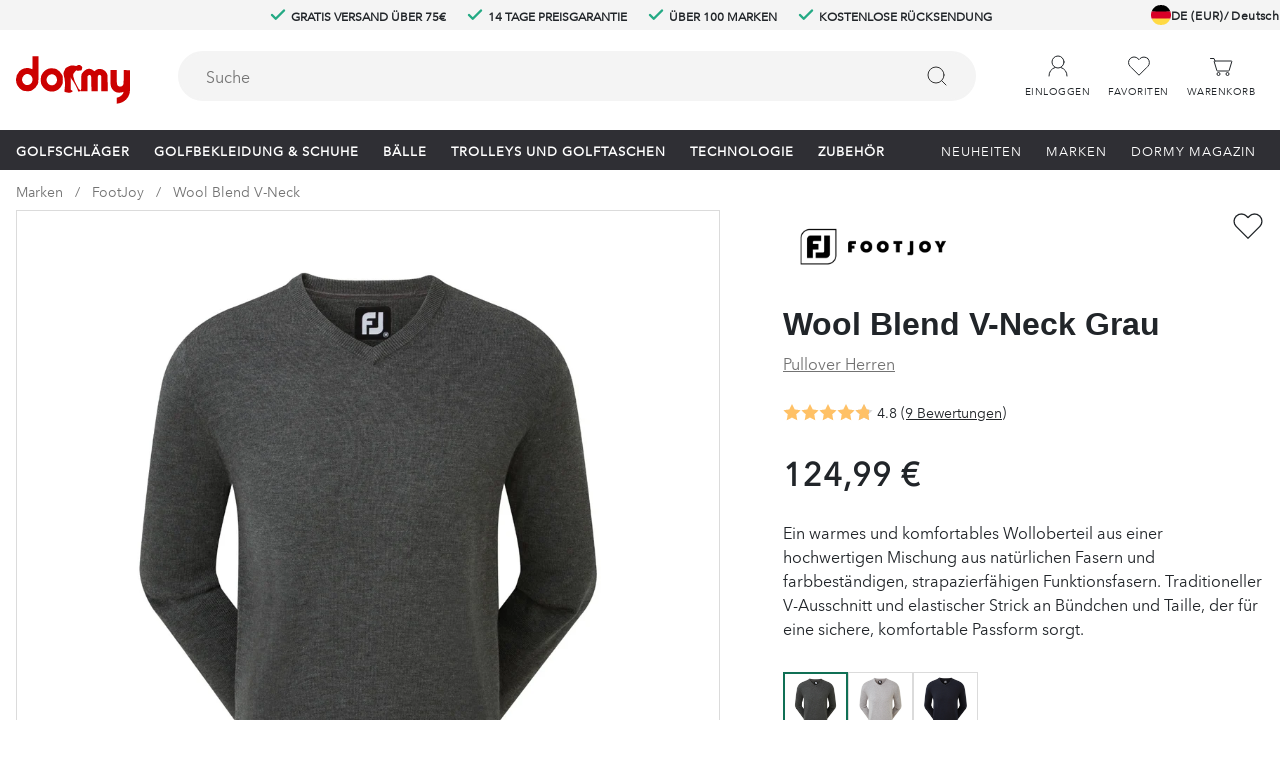

--- FILE ---
content_type: text/html; charset=utf-8
request_url: https://www.dormy.com/de/marken/footjoy/wool-blend-v-neck-gra-heather-char-10003342
body_size: 25179
content:
<!DOCTYPE html><html lang="de-DE"><head><meta name="viewport" content="width=device-width, initial-scale=1"/><link rel="stylesheet" href="/static/globals.a76fd040ea0a6c9575af.css"/><link rel="stylesheet" href="/static/static.a78ddd1331e8f1c95244.css" data-glitz=""/><script><!-- Google Tag Manager -->
(function(w,d,s,l,i){w[l]=w[l]||[];w[l].push({'gtm.start':
new Date().getTime(),event:'gtm.js'});var f=d.getElementsByTagName(s)[0],
j=d.createElement(s),dl=l!='dataLayer'?'&l='+l:'';j.async=true;j.src=
'https://www.googletagmanager.com/gtm.js?id='+i+dl;f.parentNode.insertBefore(j,f);
})(window,document,'script','dataLayer','GTM-WQJBPP3');
<!-- End Google Tag Manager -->

(function() {
  var s = document.createElement('script');
  s.id = 'CookieConsent';
  s.async = true;
  s.setAttribute("data-culture", (document.getElementsByTagName('HTML')[0]?.lang?.split('-')[0] || 'en').toUpperCase());
  s.src = 'https://policy.app.cookieinformation.com/uc.js';
  var ss = document.getElementsByTagName('script')[0];
  ss.parentNode.insertBefore(s, ss);
})();

!function(f,b,e,v,n,t,s)
  {if(f.fbq)return;n=f.fbq=function(){n.callMethod?
  n.callMethod.apply(n,arguments):n.queue.push(arguments)};
  if(!f._fbq)f._fbq=n;n.push=n;n.loaded=!0;n.version='2.0';
  n.queue=[];t=b.createElement(e);t.async=!0;
  t.src=v;s=b.getElementsByTagName(e)[0];
  s.parentNode.insertBefore(t,s)}(window, document,'script',
  'https://connect.facebook.net/en_US/fbevents.js');

var _sid = '423';</script><meta name="theme-color" content="#000"/><title>FootJoy Wool Blend V-Neck - Pullover Herren</title><meta data-excite="true" name="description" content="Ein warmes und komfortables Wolloberteil aus einer hochwertigen Mischung aus natürlichen Fasern und farbbeständigen, strapazierfähigen Funktionsfasern. Traditioneller V-Ausschnitt und elastischer Strick an Bündchen und Taille, der für eine sichere, komfortable Passform sorgt."/><meta data-excite="true" property="og:description" content="Ein warmes und komfortables Wolloberteil aus einer hochwertigen Mischung aus natürlichen Fasern und farbbeständigen, strapazierfähigen Funktionsfasern. Traditioneller V-Ausschnitt und elastischer Strick an Bündchen und Taille, der für eine sichere, komfortable Passform sorgt."/><link rel="canonical" href="https://www.dormy.com/de/marken/footjoy/wool-blend-v-neck-gra-heather-char-10003342" data-excite="true"/><link rel="og:url" href="https://www.dormy.com/de/marken/footjoy/wool-blend-v-neck-gra-heather-char-10003342" data-excite="true"/><link rel="manifest" href="/webappmanifest"/></head><body><script>document.addEventListener('load',function(e) {  if (e.target instanceof HTMLImageElement){ e.target.style.opacity = '1'}},{ capture: true });</script><div id="container"><div class="bn a19 ai i j k l az b0 b1 b2"><a href="#main" class="a1a a1b a1c a9 bb bk fi h0 it iu ja nd t">Zum Inhalt springen</a><a href="#search-bar" class="a1a a1b a1c a9 bb bk fi h0 it iu ja nd t">Zum Suchen springen</a><a href="#menu" class="a1a a1b a1c a9 bb bk fi h0 it iu ja nd t">Springe zum Menü</a><a href="#footer" class="a1a a1b a1c a9 bb bk fi h0 it iu ja nd t">Zum Seitenfuß springen</a><a href="#cart" class="a1a a1b a1c a9 bb bk fi h0 it iu ja nd t">Zum Warenkorb springen</a><div class="a1e ae df"><style data-glitz="">.a1y{width:1440px}@media (min-width: 901px){.a1x{height:30px}}</style><div class="lq ae h1 ah ai a1x c5 c6 a1y o"><div class="ac f2 g4 ae ai hm ho hn"><div class="a0t a0u a0v a0w a0x a0y ah ai f2 g4 h4 i4 m t"><style data-glitz="">@media (min-width: 901px){.a1z{font-size:12px}}</style><svg width="1.5em" height="1.5em" viewBox="0 0 24 24" fill="none" stroke="currentColor" stroke-width="3" stroke-linecap="round" stroke-linejoin="round" class="vg ox yz a1z"><polyline points="20 6 9 17 4 12"></polyline></svg> <style data-glitz="">.a20{line-height:1.61803399}</style><p class="d5 ox i a1z si a20">Gratis Versand über 75€</p></div><div class="a0t a0u a0v a0w a0x a0y ah ai f2 g4 h4 i4 m t"><svg width="1.5em" height="1.5em" viewBox="0 0 24 24" fill="none" stroke="currentColor" stroke-width="3" stroke-linecap="round" stroke-linejoin="round" class="vg ox yz a1z"><polyline points="20 6 9 17 4 12"></polyline></svg> <p class="d5 ox i a1z si a20">14 Tage Preisgarantie</p></div><div class="a0t a0u a0v a0w a0x a0y ah ai f2 g4 h4 i4 m t"><svg width="1.5em" height="1.5em" viewBox="0 0 24 24" fill="none" stroke="currentColor" stroke-width="3" stroke-linecap="round" stroke-linejoin="round" class="vg ox yz a1z"><polyline points="20 6 9 17 4 12"></polyline></svg> <p class="d5 ox i a1z si a20">Über 100 Marken</p></div><div class="a0t a0u a0v a0w a0x a0y ah ai f2 g4 h4 i4 m t"><svg width="1.5em" height="1.5em" viewBox="0 0 24 24" fill="none" stroke="currentColor" stroke-width="3" stroke-linecap="round" stroke-linejoin="round" class="vg ox yz a1z"><polyline points="20 6 9 17 4 12"></polyline></svg> <p class="d5 ox i a1z si a20">Kostenlose Rücksendung</p></div></div></div></div><style data-glitz="">.a21{z-index:4}.a22{height:140px}.a23{align-items:inherit;-webkit-box-align:inherit}</style><header class="ac a21 kj a22 a23 bn"><style data-glitz="">.a24{max-width:calc(100vw - 16px * 2)}</style><div class="ng f0 ah ai c5 c6 a1y a24"><a aria-label="Zur Startseite" class="bi bj bk a2" data-spa-link="true" href="/de"><style data-glitz="">.a25{height:47px}.a26{width:113px}@media (min-width: 901px){.a27{height:48px}.a28{width:114px}}</style><svg xmlns="http://www.w3.org/2000/svg" viewBox="0 0 113 47" class="cu a25 a26 a27 a28 aj"><path fill="currentColor" d="M16.39 6.38c0 3.5-.1 6.39-.21 6.39-.15 0-.99-.27-1.89-.63-3.56-1.33-8.29-.12-11.07 2.88a11.87 11.87 0 00.48 16.75c2.4 2.26 3.83 2.79 7.45 2.82 2.7 0 3.17-.09 4.7-.83a13.47 13.47 0 005.69-6.06c.68-1.7.68-1.9.77-14.73L22.41 0h-6.02v6.38zM13 17.96a4.73 4.73 0 012.81 2.59c1.17 2.28.42 5.58-1.59 7.06-1.46 1.07-4.22 1.19-5.62.24a5.53 5.53 0 01-1.1-8.46c1.6-1.81 3.43-2.29 5.5-1.43zM61.72 8.7c-.48.15-1.13.44-1.4.65-.42.27-.96.27-2.4-.06-2.54-.53-3.83-.3-6.67 1.2-1.98 1.06-2.4 1.42-2.54 2.16a5.67 5.67 0 01-.72 1.63c-1.02 1.54-1.1 2.61-.51 5.17 1.1 4.54 1.29 7.03.93 11.25l-.42 4.13c-.06.44.78.74 2.99 1.13 1.89.3 2.3.3 3.56-.18.78-.3 1.47-.72 1.56-.95.2-.54-.45-1.28-1.14-1.28-.8 0-.87-.65-.78-7.07l.06-5.76.6 1.4c.36.77.9 1.6 1.26 1.87.86.71 5.2 8.9 5.26 10 .06.84.12.9 1.23.84.66-.06 1.32-.21 1.47-.36.45-.44 0-1.22-.75-1.22-.57 0-1.08-.7-3.14-4.72-1.38-2.58-2.49-5.04-2.49-5.49a4 4 0 00-.42-1.6 8.57 8.57 0 01-.56-2.23c-.18-1.34-.15-1.48 1.37-3.44.9-1.2 1.68-1.96 1.86-1.82.6.48 2.27.66 2.69.3.24-.18.69-.27.99-.18 1.02.33 1.5-.12 1.85-1.66.3-1.4.27-1.57-.42-2.46-.92-1.22-2.1-1.64-3.32-1.25zM32.2 12.26a11.82 11.82 0 00-6.76 6.15c-.72 1.48-.81 1.96-.81 4.9 0 3.03.06 3.38.93 5.2 3.05 6.32 10.44 8.42 16.12 4.6a10.79 10.79 0 003.98-4.84c.72-1.52.81-2.05.81-4.96 0-3-.06-3.42-.87-5.05a13.37 13.37 0 00-5.41-5.5c-1.86-.85-6.23-1.12-8-.5zm5.06 5.88c4.1 1.54 4.6 7.75.8 9.95-3.08 1.8-6.67.15-7.6-3.48a5.26 5.26 0 011.29-4.93c1.53-1.72 3.53-2.28 5.5-1.54z"></path><path fill="currentColor" d="M69.65 13.1a10.02 10.02 0 00-4.28 3.97c-.63 1.13-.66 1.63-.74 9.41l-.1 8.26h6.32V19.86l.75-.71c.87-.89 1.34-.92 2.27-.18.72.57.72.6.81 8.17l.09 7.6h6.25v-7.57c0-7.19.03-7.6.6-8.17.33-.32.87-.6 1.2-.6.33 0 .87.28 1.2.6.56.57.6.98.6 8.17v7.57h6.3l-.08-8.26c-.1-7.48-.15-8.34-.69-9.4a8.54 8.54 0 00-6.31-4.55c-1.95-.2-3.2.15-4.76 1.3l-1.4 1.07-.64-.59a6.58 6.58 0 00-7.39-1.22zm23.94 7.74c0 8.2.24 9.62 2.07 12a8 8 0 006.73 3.2c1.4 0 2.45-.17 3.11-.5.96-.5.96-.5.96.18 0 1.69-3.23 4.66-5.54 5.07l-1.04.21v6l1.28-.2c5.9-.9 10.5-5.17 11.58-10.73.21-1.18.3-5.22.24-12.02l-.09-10.24-6.13-.18v6.47c0 3.56-.15 6.98-.3 7.57a4 4 0 01-1.1 1.72c-.97.75-2.97.8-3.96.12-1.34-.95-1.52-1.99-1.52-9.17v-6.68h-6.29v7.18z"></path></svg></a><style data-glitz="">.a29{transition-duration:100ms}.a2a{transition-property:border-color;transition-property:background;-webkit-transition-property:background;-moz-transition-property:background}.a2b{border-right-color:#f4f4f4}.a2c{border-left-color:#f4f4f4}@media (min-width: 901px){.a2d{flex-shrink:0}.a2e{margin-bottom:8px}.a2f{margin-right:40px}.a2g{margin-left:48px}.a2h{width:auto}.a2i{flex-grow:1;-webkit-box-flex:1}}</style><div role="combobox" aria-haspopup="listbox" aria-owns="suggestions" aria-expanded="false" class="a29 ke a2a c3 n2 ga mi je gc n7 jg ge a2b ji gg a2c jk we ac or df ah f0 ai a2d a2e a2f a2g a2h a2i"><input id="search-bar" role="searchbox" aria-label="Suchen" aria-autocomplete="list" aria-controls="suggestions" name="q" autoComplete="off" placeholder="Suche" class="ac fn fo fp fq rl ss t4 t5 t6 t7 t8 wf" value=""/><style data-glitz="">.a2j{visibility:hidden}.a2k{border-radius:0}.a2m{border-bottom-color:rgba(125, 125, 125, 0)}.a2n{border-top-color:rgba(125, 125, 125, 0)}.a2o{border-right-color:rgba(125, 125, 125, 0)}.a2p{border-left-color:rgba(125, 125, 125, 0)}.a2q{background-color:rgba(125, 125, 125, 0)}.a2r{transition-timing-function:ease-out}.a2s{transition-duration:200ms}.a2t{transition-property:color, background, opacity, border;-webkit-transition-property:color, background, opacity, border;-moz-transition-property:color, background, opacity, border}@media (hover: hover){.a2l:hover{color:inherit}}</style><button aria-label="Felder löschen" type="button" class="a2j m8 mn it iu k1 a2k ba op ah f2 mx a2l ga a2m gb gc a2n gd ge a2o gf gg a2p gh a2 a2q cj a2r a2s a2t a3 fs ft"><style data-glitz="">.a2u{transition-property:opacity;-webkit-transition-property:opacity;-moz-transition-property:opacity}.a2v{stroke-width:1px}</style><svg xmlns="http://www.w3.org/2000/svg" fill="none" stroke="currentColor" stroke-linecap="square" stroke-miterlimit="10" stroke-width="2" viewBox="0 0 32 32" class="m sg lq cc a2s ke a2u a2v aj"><path d="M16 16l-8.66 8.66L16 16 7.34 7.34 16 16l8.66-8.66L16 16l8.66 8.66z"></path></svg></button><button type="submit" aria-label="Suchen" class="m8 mn it iu k1 a2k ba op ah f2 mx a2l ga a2m gb gc a2n gd ge a2o gf gg a2p gh a2 a2q cj a2r a2s a2t a3 fs ft"><svg xmlns="http://www.w3.org/2000/svg" fill="none" stroke="currentColor" stroke-linecap="round" stroke-linejoin="round" viewBox="0 0 24 24" class="sg lq cc aj"><circle cx="11" cy="11" r="8"></circle><path d="M21 21l-4.35-4.35"></path></svg></button></div><div class="wp ai"><div class="ah ai bn h1 it iu ll mn"><style data-glitz="">@media (hover: hover){.a2w:hover{background-color:inherit}}</style><a aria-label="Einloggen" role="button" class="h1 ab ai di dj k2 k3 ah bn af zm zn sw sx a2w a2k ba op a2l ga a2m gb gc a2n gd ge a2o gf gg a2p gh a2 a2q cj a2r a2s a2t bj cr b7" data-spa-link="true" href="/de/dormy-club"><svg xmlns="http://www.w3.org/2000/svg" fill="none" stroke="currentColor" stroke-linecap="round" stroke-linejoin="round" viewBox="0 0 24 24" class="m0 lz aj"><g transform="translate(3 2)"><circle cx="9" cy="6" r="6"></circle><path d="M18 20a9.004 9.004 0 00-6.097-8.521m-5.712-.032A9.004 9.004 0 000 20"></path></g></svg><span class="ox h4 vp aj">Einloggen</span></a></div><div class="ah ai bn h1 it iu ll mn"><button aria-label="Favoriten" aria-expanded="false" title="Favoriten" type="button" class="om di dj k2 k3 ah bn ai af zm zn sw sx a2w a2k ba op f2 a2l ga a2m gb gc a2n gd ge a2o gf gg a2p gh a2 a2q cj a2r a2s a2t a3 fs ft"><div class="ae"><svg xmlns="http://www.w3.org/2000/svg" fill="none" stroke="currentColor" stroke-linecap="round" stroke-linejoin="round" viewBox="0 0 24 24" class="m0 lz aj"><path d="M20.84 4.61a5.5 5.5 0 00-7.78 0L12 5.67l-1.06-1.06a5.5 5.5 0 00-7.78 7.78l1.06 1.06L12 21.23l7.78-7.78 1.06-1.06a5.5 5.5 0 000-7.78z"></path></svg></div><span class="aj h4 ox vp">Favoriten</span></button></div><div class="ah ai bn h1 it iu ll mn"><button id="cart" aria-label="Warenkorb" title="Du hast 0 Artikel im Warenkorb" aria-expanded="false" type="button" class="ah bn ai m8 mn it iu a2w zm zn sw sx a2k ba op f2 a2l ga a2m gb gc a2n gd ge a2o gf gg a2p gh a2 a2q cj a2r a2s a2t a3 fs ft"><div class="ae"><svg xmlns="http://www.w3.org/2000/svg" fill="none" stroke="currentColor" viewBox="0 0 24 24" class="m0 lz aj"><g transform="translate(1.5 4.5)"><path d="M4.172 2.5h16.656a.5.5 0 01.479.644l-2.7 9a.5.5 0 01-.479.356H6.872a.5.5 0 01-.479-.356l-2.7-9a.5.5 0 01.479-.644z"></path><path stroke-linecap="round" d="M0 0h3.5l1 2.5"></path><circle cx="8" cy="15.5" r="1.5"></circle><circle cx="17" cy="15.5" r="1.5"></circle></g></svg></div><span class="aj h4 ox vp">Warenkorb</span></button></div></div></div><div><div><div class="ac kc kd vh"><div class="vi vj aj vk r7"><div class="f0 i5 ai c5 c6 a1y a24"><div id="menu" class="ai i5 vh vl"><div class="ah ai ak b8 f2 k2 k3 vh vm"><style data-glitz="">.a3e{font-size:13px}.a2x:after{background-color:#24AA84}.a2y:after{right:0}.a2z:after{left:0}.a30:after{bottom:0}.a31:after{width:100%}.a32:after{height:5px}.a33:after{border-top-right-radius:1px}.a34:after{border-top-left-radius:1px}.a35:after{content:''}.a36:after{transition-timing-function:ease-in-out}.a37:after{transition-property:transform;-webkit-transition-property:transform;-moz-transition-property:transform}.a38:after{transition-duration:100ms}.a39:after{transform:translateY(6px)}.a3a:focus{outline-width:0}.a3c:focus{text-decoration:none}.a3b:focus:after{transform:translateY(0px)}.a3d:hover:after{transform:translateY(0px)}</style><a aria-haspopup="true" aria-expanded="false" aria-owns="GolfschlägerMenu" class="a2x a2y a2z a30 a31 a32 wm a33 a34 a35 a36 a37 a38 a39 a3a a3b a3c a3d j9 cr d5 ae ah ai ab b7 ap h4 a3e bi bj a2" data-spa-link="true" href="/de/golfschlager">Golfschläger</a></div><div class="ah ai ak b8 f2 k2 k3 vh vm"><a aria-haspopup="true" aria-expanded="false" aria-owns="Golfbekleidung&amp;SchuheMenu" class="a2x a2y a2z a30 a31 a32 wm a33 a34 a35 a36 a37 a38 a39 a3a a3b a3c a3d j9 cr d5 ae ah ai ab b7 ap h4 a3e bi bj a2" data-spa-link="true" href="/de/golfbekleidung-schuhe">Golfbekleidung &amp; Schuhe</a></div><div class="ah ai ak b8 f2 k2 k3 vh vm"><a aria-haspopup="true" aria-expanded="false" aria-owns="BälleMenu" class="a2x a2y a2z a30 a31 a32 wm a33 a34 a35 a36 a37 a38 a39 a3a a3b a3c a3d j9 cr d5 ae ah ai ab b7 ap h4 a3e bi bj a2" data-spa-link="true" href="/de/balle">Bälle</a></div><div class="ah ai ak b8 f2 k2 k3 vh vm"><a aria-haspopup="true" aria-expanded="false" aria-owns="TrolleysundGolftaschenMenu" class="a2x a2y a2z a30 a31 a32 wm a33 a34 a35 a36 a37 a38 a39 a3a a3b a3c a3d j9 cr d5 ae ah ai ab b7 ap h4 a3e bi bj a2" data-spa-link="true" href="/de/trolleys-und-golftaschen">Trolleys und Golftaschen</a></div><div class="ah ai ak b8 f2 k2 k3 vh vm"><a aria-haspopup="true" aria-expanded="false" aria-owns="TechnologieMenu" class="a2x a2y a2z a30 a31 a32 wm a33 a34 a35 a36 a37 a38 a39 a3a a3b a3c a3d j9 cr d5 ae ah ai ab b7 ap h4 a3e bi bj a2" data-spa-link="true" href="/de/technologie">Technologie</a></div><div class="ah ai ak b8 f2 k2 k3 vh vm"><a aria-haspopup="true" aria-expanded="false" aria-owns="ZubehörMenu" class="a2x a2y a2z a30 a31 a32 wm a33 a34 a35 a36 a37 a38 a39 a3a a3b a3c a3d j9 cr d5 ae ah ai ab b7 ap h4 a3e bi bj a2" data-spa-link="true" href="/de/zubehor">Zubehör</a></div></div><div class="i5 ai"><div class="k2 k3 b8 ak f2 ah ai vh"><a class="n8 a2x a2y a2z a30 a31 a32 wm a33 a34 a35 a36 a37 a38 a39 a3a a3b a3c a3d j9 cr ae ah ai ab b7 ap h4 a3e bi bj a2" data-spa-link="true" href="/de/neuheiten">Neuheiten</a></div><div class="k2 k3 b8 ak f2 ah ai vh"><a class="n8 a2x a2y a2z a30 a31 a32 wm a33 a34 a35 a36 a37 a38 a39 a3a a3b a3c a3d j9 cr ae ah ai ab b7 ap h4 a3e bi bj a2" data-spa-link="true" href="/de/marken">Marken</a></div><div class="k2 k3 b8 ak f2 ah ai vh"><a class="n8 a2x a2y a2z a30 a31 a32 wm a33 a34 a35 a36 a37 a38 a39 a3a a3b a3c a3d j9 cr ae ah ai ab b7 ap h4 a3e bi bj a2" data-spa-link="true" href="/de/dormy-magazine">Dormy Magazin</a></div><div class="k2 k3 b8 ak f2 ah ai vh"><a class="n8 a2x a2y a2z a30 a31 a32 wm a33 a34 a35 a36 a37 a38 a39 a3a a3b a3c a3d j9 cr ae ah ai ab b7 ap h4 a3e bi bj a2" data-spa-link="true" href="/de/angebote">Angebote</a></div></div></div></div></div></div><div></div></div></header><div></div><div></div><div></div><div></div><div></div><div class="lp"></div><div id="main" class="br ab"><style data-glitz="">.a3f{min-height:34px}</style><div class="m8 mn b1 b2 a24 a3f c5 c6 a1y"><nav><span class="b9 ba bb bc bd be bf bg bh"><a class="b8 b7 bi bj bk a2" data-spa-link="true" href="/de/marken">Marken</a></span><span class="b9 ba bb bc bd be bf bg bh"><a class="b8 b7 bi bj bk a2" data-spa-link="true" href="/de/marken/footjoy">FootJoy</a></span><span class="b9 ba bb bc bd be bf bg bh"><a class="b8 b7 bi bj bk a2" data-spa-link="true" href="/de/marken/footjoy/wool-blend-v-neck-gra-heather-char-10003342">Wool Blend V-Neck</a></span></nav></div><style data-glitz="">.a3g{grid-row-gap:40px}.a3h{grid-column-gap:50px}@media (min-width: 901px){.a3i{grid-row-gap:20px}.a3j{grid-column-gap:63px}.a3k{grid-template-columns:minmax(400px, 704px) minmax(365px, 1fr);-ms-grid-columns:minmax(400px, 704px) minmax(365px, 1fr)}}</style><div class="a3g a3h h9 a3i a3j a3k h8 c5 c6 a1y a24"><div><style data-glitz="">@media (max-width: 900px){.a3l{border-bottom-color:#DBDBDB}.a3m{border-bottom-style:solid}.a3n{border-bottom-width:1px}}@media (min-width: 901px){.a3o{margin-bottom:40px}}</style><div class="fl a3l a3m a3n a3o"><div tabindex="0" class="ae br cm nn no np nq nr ns nt nu nv nw nx ny nz"><div class="ic id ae"><div class="ab ak jv bs br"><style data-glitz="">.a3p{gap:0px}</style><div class="a3p g4 g5 ai"><style data-glitz="">.a3q{width:calc(100% - 0px)}</style><div class="a3q ae jv bs bt"><div class="kj gq ae"><style data-glitz="">.a3r{object-fit:contain}.a3s{transition-timing-function:ease-in}</style><img loading="lazy" alt="Wool Blend V-Neck Grau FootJoy" tabindex="-1" title="Wool Blend V-Neck Grau FootJoy" height="1000" width="1000" srcSet="https://www.dormy.com/assets/blobs/10003342_A_302-77d4632d67.jpg?preset=medium 960w,https://www.dormy.com/assets/blobs/10003342_A_302-77d4632d67.jpg?preset=medium&amp;dpr=1.5 1440w,https://www.dormy.com/assets/blobs/10003342_A_302-77d4632d67.jpg?preset=medium&amp;dpr=2 1920w" src="https://www.dormy.com/assets/blobs/10003342_A_302-77d4632d67.jpg?preset=medium&amp;dpr=2" class="af ac ab a3r aa t a3s a2s a2u m o"/></div></div></div></div></div></div></div><div class=""><div class="o1 o2 o3 iy ga gb"><h2 tabindex="0" class="m5 n2 na nb i cj a3 af o0 f0 ah ai"><span class="d5 hu ah ai li">Beschreibung</span><style data-glitz="">.a3t{transform:rotate(270deg)}</style><svg xmlns="http://www.w3.org/2000/svg" fill="none" stroke="currentColor" stroke-linecap="round" stroke-linejoin="round" stroke-width="2" viewBox="0 0 24 24" class="a3t m0 lz aj"><path d="M9 18l6-6-6-6"></path></svg></h2><div tabindex="0"><div class="nf gc gd"><div class="c2 hg m5 n2 na nb"><div class="">Ein warmes und komfortables Wolloberteil aus einer hochwertigen Mischung aus natürlichen Fasern und farbbeständigen, strapazierfähigen Funktionsfasern. Traditioneller V-Ausschnitt und elastischer Strick an Bündchen und Taille, der für eine sichere, komfortable Passform sorgt.</div></div></div></div></div><div class="o1 o2 o3 iy ga gb"><h2 tabindex="0" class="m5 n2 na nb i cj a3 af o0 f0 ah ai"><span class="hu ah ai li">Produktinformationen</span><style data-glitz="">.a3u{transform:rotate(90deg)}</style><svg xmlns="http://www.w3.org/2000/svg" fill="none" stroke="currentColor" stroke-linecap="round" stroke-linejoin="round" stroke-width="2" viewBox="0 0 24 24" class="a3u m0 lz aj"><path d="M9 18l6-6-6-6"></path></svg></h2><div tabindex="-1" style="height:0;opacity:0;margin-top:0;margin-bottom:0;padding-top:0;padding-bottom:0;overflow:hidden"><div class="nf gc gd"><div class="c2 hg m5 n2 na nb"><ul class="g2 az b0 b1 b2 i j k l"><li class="ai bh f0 ga gb iz lt mi o9"><span class="cc ok">Farbe</span><span class="oa d6">Grå (Heather Char)</span></li><li class="ai bh f0 ga gb iz lt mi o9"><span class="cc ok">Geschlecht</span><span class="oa d6">Herren</span></li></ul></div></div></div></div><div class="o1 o2 o3 iy ga gb"><h2 tabindex="0" class="m5 n2 na nb i cj a3 af o0 f0 ah ai"><span class="hu ah ai li">Bewertungen<div class=""><div><div class="gi gj g1"><div tabindex="0" aria-label="Genomsnittliche Bewertung 4.8" class="ac ah ai"><style data-glitz="">.a3v:before{background-color:#ffc166}.a3w:before{height:100%}.a3x:before{top:0}@media (max-width: 900px){.a3y{transform:scale(0.8)}}</style><span aria-hidden="true" class="a1u a3v a3w a3x ew ee ef gl gm ae gn go a3y"></span><span aria-hidden="true" class="a1u a3v a3w a3x ew ee ef gl gm ae gn go a3y"></span><span aria-hidden="true" class="a1u a3v a3w a3x ew ee ef gl gm ae gn go a3y"></span><span aria-hidden="true" class="a1u a3v a3w a3x ew ee ef gl gm ae gn go a3y"></span><style data-glitz="">.a3z:before{width:79.99999999999999%}</style><span aria-hidden="true" class="a3z a3v a3w a3x ew ee ef gl gm ae gn go a3y"></span></div></div><a class="a2 bh bi bj bk gk gp" data-spa-link="true" href="">(9 Bewertungen)</a></div></div></span><svg xmlns="http://www.w3.org/2000/svg" fill="none" stroke="currentColor" stroke-linecap="round" stroke-linejoin="round" stroke-width="2" viewBox="0 0 24 24" class="a3u m0 lz aj"><path d="M9 18l6-6-6-6"></path></svg></h2><div tabindex="-1" style="height:0;opacity:0;margin-top:0;margin-bottom:0;padding-top:0;padding-bottom:0;overflow:hidden"><div class="nf gc gd"><div class="c2 hg m5 n2 na nb"><div id="testfreaks-reviews"></div></div></div></div></div></div></div><div><div class="ac ai bn na nb"><div class="ai f0 f6 lt"><a data-spa-link="true" href="/de/marken/footjoy"><style data-glitz="">.a40{max-width:177px}</style><img loading="lazy" alt="FootJoy" height="400" width="1000" srcSet="/assets/contentful/nsfzy0s0qf8e/TiP3ZHlxLtX2bUtEj9bnS/9ec1056cbffa0c89978394f64de3dd84/fjlogga.png?preset=medium 960w,/assets/contentful/nsfzy0s0qf8e/TiP3ZHlxLtX2bUtEj9bnS/9ec1056cbffa0c89978394f64de3dd84/fjlogga.png?preset=medium&amp;dpr=1.5 1440w,/assets/contentful/nsfzy0s0qf8e/TiP3ZHlxLtX2bUtEj9bnS/9ec1056cbffa0c89978394f64de3dd84/fjlogga.png?preset=medium&amp;dpr=2 1920w" src="/assets/contentful/nsfzy0s0qf8e/TiP3ZHlxLtX2bUtEj9bnS/9ec1056cbffa0c89978394f64de3dd84/fjlogga.png?preset=medium&amp;dpr=2" class="a40 a3s a2s a2u m n"/></a><button aria-label="Zu Favoriten hinzufügen" type="button" class="az b0 b1 b2 av aw ax ay k1 ae mx a2k ba op ah f2 a2l ga a2m gc a2n ge a2o gg a2p a2 a2q cj a2r a2s a2t a3 fs ft"><style data-glitz="">.a41{justify-content:inherit;-webkit-box-pack:inherit}.a42{flex-direction:inherit;-webkit-box-orient:horizontal;-webkit-box-direction:normal}.a43{display:inherit}</style><div class="ag a41 a23 a42 a43"><style data-glitz="">.a44{height:32px}.a45{width:32px}.a46{fill:transparent}</style><svg xmlns="http://www.w3.org/2000/svg" fill="none" stroke="currentColor" stroke-linecap="round" stroke-linejoin="round" viewBox="0 0 24 24" aria-hidden="true" class="a44 a45 tz a2 a46 a2v aj"><path d="M20.84 4.61a5.5 5.5 0 00-7.78 0L12 5.67l-1.06-1.06a5.5 5.5 0 00-7.78 7.78l1.06 1.06L12 21.23l7.78-7.78 1.06-1.06a5.5 5.5 0 000-7.78z"></path></svg></div></button></div><div class=""><h1 class="i nc">Wool Blend V-Neck Grau</h1><div class="bb cj da"><a class="nd bk fi bb bi" data-spa-link="true" href="/de/golfbekleidung-schuhe/herrenbekleidung/pullover-herren">Pullover Herren</a></div></div><div class="f7 n3"><div class="gi gj g1"><div tabindex="0" aria-label="Genomsnittliche Bewertung 4.8" class="ac ah ai"><span aria-hidden="true" class="a1u a3v a3w a3x ew ee ef gl gm ae gn go a3y"></span><span aria-hidden="true" class="a1u a3v a3w a3x ew ee ef gl gm ae gn go a3y"></span><span aria-hidden="true" class="a1u a3v a3w a3x ew ee ef gl gm ae gn go a3y"></span><span aria-hidden="true" class="a1u a3v a3w a3x ew ee ef gl gm ae gn go a3y"></span><span aria-hidden="true" class="a3z a3v a3w a3x ew ee ef gl gm ae gn go a3y"></span></div></div><span class="bh gp">4.8</span><a class="a2 bh bi bj bk gk gp" data-spa-link="true" href="">(9 Bewertungen)</a></div><div class="d5 f7 n6 ap aq ar ai"><span class="ak al am av aw ax ay az b0 b1 b2 b3 b4 b5 b6 an ao t"> price</span><span class="as">124,99 €</span></div><div class="ac ai bn c2 hg lt">Ein warmes und komfortables Wolloberteil aus einer hochwertigen Mischung aus natürlichen Fasern und farbbeständigen, strapazierfähigen Funktionsfasern. Traditioneller V-Ausschnitt und elastischer Strick an Bündchen und Taille, der für eine sichere, komfortable Passform sorgt.</div><ul role="radiogroup" class="ai aq az b0 b1 b2 fc fl g2 i5 j k l"><li class="ga gb gc gd ge gf gg gh j2 jn jo jp k7 k8 kt ku kv kw"><a role="radio" data-spa-link="true" href="/de/marken/footjoy/wool-blend-v-neck-gra-heather-char-10003342"><img loading="lazy" alt="Wool Blend V-Neck Grau" title="Wool Blend V-Neck Grau" height="1000" width="1000" srcSet="https://www.dormy.com/assets/blobs/10003342_A_302-77d4632d67.jpg?preset=small 680w,https://www.dormy.com/assets/blobs/10003342_A_302-77d4632d67.jpg?preset=small&amp;dpr=1.5 1020w,https://www.dormy.com/assets/blobs/10003342_A_302-77d4632d67.jpg?preset=small&amp;dpr=2 1360w" src="https://www.dormy.com/assets/blobs/10003342_A_302-77d4632d67.jpg?preset=small&amp;dpr=2" class="a3r ac a3s a2s a2u m n o"/></a></li><li class="ga gb gc gd ge gf gg gh j2 jn jo jp kt ku"><a role="radio" data-spa-link="true" href="/de/marken/footjoy/wool-blend-v-neck-gra-heather-grey-10003342"><img loading="lazy" alt="Wool Blend V-Neck Grau" title="Wool Blend V-Neck Grau" height="1000" width="1000" srcSet="https://www.dormy.com/assets/blobs/10003342_A_303-8ed1ad9ceb.jpg?preset=small 680w,https://www.dormy.com/assets/blobs/10003342_A_303-8ed1ad9ceb.jpg?preset=small&amp;dpr=1.5 1020w,https://www.dormy.com/assets/blobs/10003342_A_303-8ed1ad9ceb.jpg?preset=small&amp;dpr=2 1360w" src="https://www.dormy.com/assets/blobs/10003342_A_303-8ed1ad9ceb.jpg?preset=small&amp;dpr=2" class="a3r ac a3s a2s a2u m n o"/></a></li><li class="ga gb gc gd ge gf gg gh j2 jn jo jp kt ku"><a role="radio" data-spa-link="true" href="/de/marken/footjoy/wool-blend-v-neck-navy-10003342"><img loading="lazy" alt="Wool Blend V-Neck Blau" title="Wool Blend V-Neck Blau" height="1000" width="1000" srcSet="https://www.dormy.com/assets/blobs/10003342_A_450-491aa0cafc.jpg?preset=small 680w,https://www.dormy.com/assets/blobs/10003342_A_450-491aa0cafc.jpg?preset=small&amp;dpr=1.5 1020w,https://www.dormy.com/assets/blobs/10003342_A_450-491aa0cafc.jpg?preset=small&amp;dpr=2 1360w" src="https://www.dormy.com/assets/blobs/10003342_A_450-491aa0cafc.jpg?preset=small&amp;dpr=2" class="a3r ac a3s a2s a2u m n o"/></a></li></ul><div class="dg"><a class="af bi bj bk a2" data-spa-link="true" href="">Größen-Guide anzeigen</a><div></div></div><div id="variantSelector" data-scroll-id="variantSelector" class="ai aq bn fl fx hq hr hs ht hu hv hw hx hy hz i0 i1"><style data-glitz="">.a47{height:82px}</style><div class="ac a47 ae"><svg viewBox="0 0 100 100" preserveAspectRatio="none" class="hp ab ac a9 aa t"><filter id="blur"><feGaussianBlur stdDeviation="10"></feGaussianBlur></filter><linearGradient id="wave" x1="0%" x2="100%" y1="0%" y2="0%" gradientTransform="rotate(5)" spreadMethod="repeat" opacity="0%"><stop offset="0%" class="hk"></stop><stop offset="25%" class="hk"></stop><stop offset="50%" stop-color="white"></stop><stop offset="75%" class="hk"></stop><stop offset="100%" class="hk"></stop><animate attributeName="x1" dur="2000ms" from="0%" to="100%" repeatCount="indefinite"></animate><animate attributeName="x2" dur="2000ms" from="100%" to="200%" repeatCount="indefinite"></animate></linearGradient><rect width="100" height="100" fill="url(#wave)" filter="url(#blur)"></rect></svg></div></div><div class="ai f0 fx hq hr hs ht hu hv hw hx hy hz i0 lt"><label class="kt nh"><div class="cn co cm ab"><style data-glitz="">.a48{border-bottom-color:transparent}.a4j{-webkit-appearance:textfield}.a4k{grid-area:field}.a49::-webkit-outer-spin-button{margin-bottom:0}.a4a::-webkit-outer-spin-button{margin-top:0}.a4b::-webkit-outer-spin-button{margin-right:0}.a4c::-webkit-outer-spin-button{margin-left:0}.a4d::-webkit-outer-spin-button{-webkit-appearance:none}.a4e::-webkit-inner-spin-button{margin-bottom:0}.a4f::-webkit-inner-spin-button{margin-top:0}.a4g::-webkit-inner-spin-button{margin-right:0}.a4h::-webkit-inner-spin-button{margin-left:0}.a4i::-webkit-inner-spin-button{-webkit-appearance:none}</style><input type="number" min="1" aria-label="Total" aria-invalid="false" class="gb ga a48 gd gc mk gf ge ml gh gg mm ci df b1 k3 a49 a4a a4b a4c a4d a4e a4f a4g a4h a4i a4j d a4k l3 l2 ne ja h0" value="1"/><style data-glitz="">.a4l{grid-area:add}@media (hover: hover){.a4m:hover{background-color:#eeeeee}.a4n:hover{color:#000}}</style><button name="increase by one" aria-label="Hinzufügen einer" type="button" class="bh az b0 k2 k3 fn fo fp fq ah ai a4l l3 l2 a2k ba op f2 a4m a4n j2 gb jn gd jo gf jp gh ci df a2r a2s a2t ak ae a3 fs ft"><style data-glitz="">.a4o{transform:rotate(180deg)}</style><svg width="1.5em" height="1.5em" viewBox="0 0 24 24" fill="none" stroke="currentColor" stroke-linecap="square" stroke-miterlimit="10" stroke-width="2" aria-hidden="true" class="a4o"><path d="M18 9.75l-6 6-6-6"></path></svg></button><style data-glitz="">.a4p{grid-area:reduce}</style><button name="reduce by one" aria-label="Verringern um eins" type="button" class="bh az b0 k2 k3 a4p l3 l2 fn fo fp fq ah ai a2k ba op f2 a4m a4n j2 gb jn gd jo gf jp gh ci df a2r a2s a2t ak ae a3 fs ft"><svg width="1.5em" height="1.5em" viewBox="0 0 24 24" fill="none" stroke="currentColor" stroke-linecap="square" stroke-miterlimit="10" stroke-width="2" aria-hidden="true"><path d="M18 9.75l-6 6-6-6"></path></svg></button></div></label><div class="br"><style data-glitz="">@media (hover: hover){.a4q:hover{background-color:#107055}.a4r:hover{color:#FFF}}</style><button type="button" class="kt av aw ax ay ac ae mx a2k d5 op ah f2 a4q a4r ga mo gc mp ge mq gg mr kc lp ne ja h0 m5 n2 a2r a2s a2t ak a3 fs ft"><div class="ag a41 a23 a42 a43">In den Warenkorb<svg xmlns="http://www.w3.org/2000/svg" fill="none" stroke="currentColor" viewBox="0 0 24 24" class="bs lh m0 lz aj"><g transform="translate(1.5 4.5)"><path d="M4.172 2.5h16.656a.5.5 0 01.479.644l-2.7 9a.5.5 0 01-.479.356H6.872a.5.5 0 01-.479-.356l-2.7-9a.5.5 0 01.479-.644z"></path><path stroke-linecap="round" d="M0 0h3.5l1 2.5"></path><circle cx="8" cy="15.5" r="1.5"></circle><circle cx="17" cy="15.5" r="1.5"></circle></g></svg></div></button><span role="status" aria-live="polite" class="cp t"></span></div></div><div class="yc o"><div class="bb bh cf d5 d8 f7">Lagerbestand</div><div class="ah ai aq bw bx df di dj f0 hu i7"><div class="ah ai d5">Online erhältlich</div><a class="c6 d6 bi bj bk a2" data-spa-link="true" href="/de/marken/footjoy/wool-blend-v-neck-gra-heather-char-10003342#variantSelector">Wählen Sie ein Modell aus, um den Warenbestand anzuzeigen.</a></div><div class="f6 f7 bn ai"><div class="bb bh cf d5 d8">Kostenloser Versand bei Bestellungen über 75 €</div><div class="ac ae ak d8 k9"><div class="gm t g4 ag"></div><div style="transform:translate(-100%)" class="ke kf kg ac g4 ka t"></div></div><div class="ch ac">Sie haben <b class="">75 €</b> übrig bis <b>kostenlose Lieferung!</b></div></div></div></div></div></div><div class="sr ac"><div class="sr dl hg ah c5 c6 a1y o"><div class="ae d1 h5 h6 h7 h8 h9"><h2 class="h2 d ac h3 h4 d5 dw i pa">Ähnliche Produkte</h2></div><div class=""><div class="ae"><style data-glitz="">.a4s{padding-bottom:10px}.a4t{padding-top:10px}.a4u{padding-right:10px}.a4v{padding-left:10px}</style><div class="a4s a4t a4u a4v ab ak jv bs br"><div class="nl g4 g5 ai"><style data-glitz="">.a4w{width:calc(20% - 16px)}</style><div class="a4w ae jv bs bt"><a class="ac ab bn ai fe ga gs gt gc gu gv ge gw gx gg gy gz ae bi bj cr b7 a2" data-spa-link="true" href=""><div class="ae gq bm"></div><div class="az c3 c4 ch dg dj"><div class="bb d8 dc gk">‎</div><h5 class="ap ba bh gr i">‎</h5><div class="bh ez fw">‎</div></div><div class="b0 c3 c4 ch di">‎</div></a></div><div class="a4w ae jv bs bt"><a class="ac ab bn ai fe ga gs gt gc gu gv ge gw gx gg gy gz ae bi bj cr b7 a2" data-spa-link="true" href=""><div class="ae gq bm"></div><div class="az c3 c4 ch dg dj"><div class="bb d8 dc gk">‎</div><h5 class="ap ba bh gr i">‎</h5><div class="bh ez fw">‎</div></div><div class="b0 c3 c4 ch di">‎</div></a></div><div class="a4w ae jv bs bt"><a class="ac ab bn ai fe ga gs gt gc gu gv ge gw gx gg gy gz ae bi bj cr b7 a2" data-spa-link="true" href=""><div class="ae gq bm"></div><div class="az c3 c4 ch dg dj"><div class="bb d8 dc gk">‎</div><h5 class="ap ba bh gr i">‎</h5><div class="bh ez fw">‎</div></div><div class="b0 c3 c4 ch di">‎</div></a></div><div class="a4w ae jv bs bt"><a class="ac ab bn ai fe ga gs gt gc gu gv ge gw gx gg gy gz ae bi bj cr b7 a2" data-spa-link="true" href=""><div class="ae gq bm"></div><div class="az c3 c4 ch dg dj"><div class="bb d8 dc gk">‎</div><h5 class="ap ba bh gr i">‎</h5><div class="bh ez fw">‎</div></div><div class="b0 c3 c4 ch di">‎</div></a></div><div class="a4w ae jv bs bt"><a class="ac ab bn ai fe ga gs gt gc gu gv ge gw gx gg gy gz ae bi bj cr b7 a2" data-spa-link="true" href=""><div class="ae gq bm"></div><div class="az c3 c4 ch dg dj"><div class="bb d8 dc gk">‎</div><h5 class="ap ba bh gr i">‎</h5><div class="bh ez fw">‎</div></div><div class="b0 c3 c4 ch di">‎</div></a></div></div></div></div></div></div></div><div class="sr ac"><div class="sr dl hg ah c5 c6 a1y o"><div class="ae d1 h5 h6 h7 h8 h9"><h2 class="h2 d ac h3 h4 d5 dw i pa">Andere haben auch Folgendes gekauft</h2></div><div class=""><div class="ae"><div class="a4s a4t a4u a4v ab ak jv bs br"><div class="nl g4 g5 ai"><div class="a4w ae jv bs bt"><a class="ac ab bn ai fe ga gs gt gc gu gv ge gw gx gg gy gz ae bi bj cr b7 a2" data-spa-link="true" href=""><div class="ae gq bm"></div><div class="az c3 c4 ch dg dj"><div class="bb d8 dc gk">‎</div><h5 class="ap ba bh gr i">‎</h5><div class="bh ez fw">‎</div></div><div class="b0 c3 c4 ch di">‎</div></a></div><div class="a4w ae jv bs bt"><a class="ac ab bn ai fe ga gs gt gc gu gv ge gw gx gg gy gz ae bi bj cr b7 a2" data-spa-link="true" href=""><div class="ae gq bm"></div><div class="az c3 c4 ch dg dj"><div class="bb d8 dc gk">‎</div><h5 class="ap ba bh gr i">‎</h5><div class="bh ez fw">‎</div></div><div class="b0 c3 c4 ch di">‎</div></a></div><div class="a4w ae jv bs bt"><a class="ac ab bn ai fe ga gs gt gc gu gv ge gw gx gg gy gz ae bi bj cr b7 a2" data-spa-link="true" href=""><div class="ae gq bm"></div><div class="az c3 c4 ch dg dj"><div class="bb d8 dc gk">‎</div><h5 class="ap ba bh gr i">‎</h5><div class="bh ez fw">‎</div></div><div class="b0 c3 c4 ch di">‎</div></a></div><div class="a4w ae jv bs bt"><a class="ac ab bn ai fe ga gs gt gc gu gv ge gw gx gg gy gz ae bi bj cr b7 a2" data-spa-link="true" href=""><div class="ae gq bm"></div><div class="az c3 c4 ch dg dj"><div class="bb d8 dc gk">‎</div><h5 class="ap ba bh gr i">‎</h5><div class="bh ez fw">‎</div></div><div class="b0 c3 c4 ch di">‎</div></a></div><div class="a4w ae jv bs bt"><a class="ac ab bn ai fe ga gs gt gc gu gv ge gw gx gg gy gz ae bi bj cr b7 a2" data-spa-link="true" href=""><div class="ae gq bm"></div><div class="az c3 c4 ch dg dj"><div class="bb d8 dc gk">‎</div><h5 class="ap ba bh gr i">‎</h5><div class="bh ez fw">‎</div></div><div class="b0 c3 c4 ch di">‎</div></a></div></div></div></div></div></div></div><div class="sr ac"><div class="sr dl hg ah c5 c6 a1y o"><div class="ae d1 h5 h6 h7 h8 h9"><h2 class="h2 d ac h3 h4 d5 dw i pa">Mehr aus der gleichen Serie</h2></div><div class=""><div class="ae"><div class="a4s a4t a4u a4v ab ak jv bs br"><div class="nl g4 g5 ai"><div class="a4w ae jv bs bt"><a class="ac ab bn ai fe ga gs gt gc gu gv ge gw gx gg gy gz ae bi bj cr b7 a2" data-spa-link="true" href=""><div class="ae gq bm"></div><div class="az c3 c4 ch dg dj"><div class="bb d8 dc gk">‎</div><h5 class="ap ba bh gr i">‎</h5><div class="bh ez fw">‎</div></div><div class="b0 c3 c4 ch di">‎</div></a></div><div class="a4w ae jv bs bt"><a class="ac ab bn ai fe ga gs gt gc gu gv ge gw gx gg gy gz ae bi bj cr b7 a2" data-spa-link="true" href=""><div class="ae gq bm"></div><div class="az c3 c4 ch dg dj"><div class="bb d8 dc gk">‎</div><h5 class="ap ba bh gr i">‎</h5><div class="bh ez fw">‎</div></div><div class="b0 c3 c4 ch di">‎</div></a></div><div class="a4w ae jv bs bt"><a class="ac ab bn ai fe ga gs gt gc gu gv ge gw gx gg gy gz ae bi bj cr b7 a2" data-spa-link="true" href=""><div class="ae gq bm"></div><div class="az c3 c4 ch dg dj"><div class="bb d8 dc gk">‎</div><h5 class="ap ba bh gr i">‎</h5><div class="bh ez fw">‎</div></div><div class="b0 c3 c4 ch di">‎</div></a></div><div class="a4w ae jv bs bt"><a class="ac ab bn ai fe ga gs gt gc gu gv ge gw gx gg gy gz ae bi bj cr b7 a2" data-spa-link="true" href=""><div class="ae gq bm"></div><div class="az c3 c4 ch dg dj"><div class="bb d8 dc gk">‎</div><h5 class="ap ba bh gr i">‎</h5><div class="bh ez fw">‎</div></div><div class="b0 c3 c4 ch di">‎</div></a></div><div class="a4w ae jv bs bt"><a class="ac ab bn ai fe ga gs gt gc gu gv ge gw gx gg gy gz ae bi bj cr b7 a2" data-spa-link="true" href=""><div class="ae gq bm"></div><div class="az c3 c4 ch dg dj"><div class="bb d8 dc gk">‎</div><h5 class="ap ba bh gr i">‎</h5><div class="bh ez fw">‎</div></div><div class="b0 c3 c4 ch di">‎</div></a></div></div></div></div></div></div></div></div><div class="a0r a0s"><footer style="display:contents"><style data-glitz="">.a4x{color:#FFFFFF}</style><div class="a4x ka h5 ac bu bv c3 c4 f2 bn ai tp tq pv pw"><h2 class="f6 oc">Erhalte die neuesten Produktveröffentlichungen, Angebote und Rabatte zuerst!</h2><p class="a20 f6 zy">Melde dich für den Dormy-Newsletter an. Du kannst dich jederzeit wieder abmelden.</p><form class="lt ai a0a kz"><style data-glitz="">@media (min-width: 901px){.a4y{width:360px}}</style><label class="a4y bn ai"><span class="a4x ce cf ba cg ch cj">E-Mail-Adresse</span><style data-glitz="">.a4z:disabled{background-color:#EBEBEB}</style><input type="email" required="" pattern="^.+@.*\..*$" aria-invalid="false" aria-label="E-Mail-Adresse" class="a4z l9 la lb sf fe ff gb ga ld gd gc le gf ge lf gh gg lg di dj c3 c4 ba cf ci ac cj" value=""/></label><style data-glitz="">.a50{color:#ffffff}.a51{background-color:#238467}@media (max-width: 900px){.a52{margin-top:20px}}@media (min-width: 901px){.a53{margin-top:26px}.a54{margin-left:24px}}</style><button type="submit" class="a50 a51 fn fo fp fq di dj cj a52 a53 a54 ae mx a2k d5 op ah f2 a4q a4r mo gb mp gd mq gf mr gh c3 c4 a2r a2s a2t ak a3 fs ft"><div class="ag a41 a23 a42 a43">Anmeldung</div></button></form><span role="status" aria-live="polite" class="cp t"></span></div><div class="kc ka dl hg m5 n2"><style data-glitz="">@media (min-width: 901px){.a55{min-height:100px}}</style><div class="bn ai a55 o"><div id="footer" tabindex="-1" class="a0h ai aq bn br f2 fy"><div><div class="az c3 c4 d5 dw h4">Mehr von Dormy</div><ul class="az b0 g2 i j k l m5 n2 qf qg"><li class=""><a class="a2 aj b7 bh bi bj bk bu bv qh qi qj" data-spa-link="true" href="/de/dormy-club-info">Dormy Club</a></li><li class=""><a class="a2 aj b7 bh bi bj bk bu bv qh qi qj" data-spa-link="true" href="/de/dormy-hio-team">Dormy HiO Team</a></li><li class=""><a target="_blank" class="a2 aj b7 bh bi bj bk bu bv qh qi qj" href="https://www.facebook.com/dormygolf/">Facebook</a></li><li class=""><a target="_blank" class="a2 aj b7 bh bi bj bk bu bv qh qi qj" href="https://www.instagram.com/dormygolf_com/">Instagram</a></li><li class=""><a target="_blank" class="a2 aj b7 bh bi bj bk bu bv qh qi qj" href="https://www.tiktok.com/@dormygolf">TikTok</a></li><li class=""><a target="_blank" class="a2 aj b7 bh bi bj bk bu bv qh qi qj" href="https://www.youtube.com/@DormyGolf_com">YouTube</a></li></ul></div><div><div class="az c3 c4 d5 dw h4">Kundenservice</div><ul class="az b0 g2 i j k l m5 n2 qf qg"><li class=""><a class="a2 aj b7 bh bi bj bk bu bv qh qi qj" data-spa-link="true" href="/de/contact-us-dormy">Kontaktiere uns</a></li><li class=""><a class="a2 aj b7 bh bi bj bk bu bv qh qi qj" data-spa-link="true" href="/de/returns">Rückgabe</a></li><li class=""><a class="a2 aj b7 bh bi bj bk bu bv qh qi qj" data-spa-link="true" href="/de/preisgarantie">Preisgarantie</a></li><li class=""><a class="a2 aj b7 bh bi bj bk bu bv qh qi qj" data-spa-link="true" href="/de/unsere-kaufhauser">Unsere Kaufhäuser</a></li><li class=""><a class="a2 aj b7 bh bi bj bk bu bv qh qi qj" data-spa-link="true" href="/de/impressum">Impressum</a></li><li class=""><a class="a2 aj b7 bh bi bj bk bu bv qh qi qj" data-spa-link="true" href="/de/marken">Marken</a></li><li class=""><a class="a2 aj b7 bh bi bj bk bu bv qh qi qj" data-spa-link="true" href="/de/gift-card-balance">Geschenkkarten-Wert</a></li></ul></div><div><div class="az c3 c4 d5 dw h4">Information</div><ul class="az b0 g2 i j k l m5 n2 qf qg"><li class=""><a class="a2 aj b7 bh bi bj bk bu bv qh qi qj" data-spa-link="true" href="/de/30-tage-testen">30 Tage testen</a></li><li class=""><a class="a2 aj b7 bh bi bj bk bu bv qh qi qj" data-spa-link="true" href="/de/dormy-30-grossartige-jahre-im-golfgeschaft">Über uns</a></li><li class=""><a class="a2 aj b7 bh bi bj bk bu bv qh qi qj" data-spa-link="true" href="/de/widerrufsbelehrung">Widerrufsbelehrung</a></li><li class=""><a class="a2 aj b7 bh bi bj bk bu bv qh qi qj" data-spa-link="true" href="/de/allgemeine-geschaaftsbedingungen-de">AGB</a></li><li class=""><a class="a2 aj b7 bh bi bj bk bu bv qh qi qj" data-spa-link="true" href="/de/lieferbedingungen-de">Lieferbedingungen</a></li><li class=""><a class="a2 aj b7 bh bi bj bk bu bv qh qi qj" data-spa-link="true" href="/de/sustainability-reports">Bericht zur Nachhaltigkeit</a></li></ul></div></div><style data-glitz="">.a56:matches(.no-flexbox-gap *) > *{margin-top:24px}.a57:matches(.no-flexbox-gap *){margin-top:-24px}</style><div class="ob g3 f2 aq ai a56 a57 k4 hh hi hj"><style data-glitz="">.a58{max-width:175px}</style><img loading="lazy" alt="Svenska Golfförbundets logotyp" height="904" width="2000" srcSet="/assets/contentful/nsfzy0s0qf8e/2jHZtAR7tvN4XtR4gyCMMo/41007df529e43e2dc5ef5098516e7a44/Swedish_SGF_logo_.png?preset=medium 960w,/assets/contentful/nsfzy0s0qf8e/2jHZtAR7tvN4XtR4gyCMMo/41007df529e43e2dc5ef5098516e7a44/Swedish_SGF_logo_.png?preset=medium&amp;dpr=1.5 1440w,/assets/contentful/nsfzy0s0qf8e/2jHZtAR7tvN4XtR4gyCMMo/41007df529e43e2dc5ef5098516e7a44/Swedish_SGF_logo_.png?preset=medium&amp;dpr=2 1920w" src="/assets/contentful/nsfzy0s0qf8e/2jHZtAR7tvN4XtR4gyCMMo/41007df529e43e2dc5ef5098516e7a44/Swedish_SGF_logo_.png?preset=medium&amp;dpr=2" class="a58 a3s a2s a2u m n"/><img loading="lazy" height="200" width="800" srcSet="/assets/contentful/nsfzy0s0qf8e/2uBUmT1S3gPC7GDljK7Xrv/bd328c54333b9f3b575f768a74b749be/Danish_golf_Union.png?preset=medium 960w,/assets/contentful/nsfzy0s0qf8e/2uBUmT1S3gPC7GDljK7Xrv/bd328c54333b9f3b575f768a74b749be/Danish_golf_Union.png?preset=medium&amp;dpr=1.5 1440w,/assets/contentful/nsfzy0s0qf8e/2uBUmT1S3gPC7GDljK7Xrv/bd328c54333b9f3b575f768a74b749be/Danish_golf_Union.png?preset=medium&amp;dpr=2 1920w" src="/assets/contentful/nsfzy0s0qf8e/2uBUmT1S3gPC7GDljK7Xrv/bd328c54333b9f3b575f768a74b749be/Danish_golf_Union.png?preset=medium&amp;dpr=2" class="a58 a3s a2s a2u m n"/><img loading="lazy" alt="" height="1309" width="4933" srcSet="/assets/contentful/nsfzy0s0qf8e/YsfHqUyFCgsQHoY3FurG3/1207b7cd8e7477035828bb6cf556ba93/1PNGnegsuomi_golf_by_golfliitto_white_cmyk.png?preset=medium 960w,/assets/contentful/nsfzy0s0qf8e/YsfHqUyFCgsQHoY3FurG3/1207b7cd8e7477035828bb6cf556ba93/1PNGnegsuomi_golf_by_golfliitto_white_cmyk.png?preset=medium&amp;dpr=1.5 1440w,/assets/contentful/nsfzy0s0qf8e/YsfHqUyFCgsQHoY3FurG3/1207b7cd8e7477035828bb6cf556ba93/1PNGnegsuomi_golf_by_golfliitto_white_cmyk.png?preset=medium&amp;dpr=2 1920w" src="/assets/contentful/nsfzy0s0qf8e/YsfHqUyFCgsQHoY3FurG3/1207b7cd8e7477035828bb6cf556ba93/1PNGnegsuomi_golf_by_golfliitto_white_cmyk.png?preset=medium&amp;dpr=2" class="a58 a3s a2s a2u m n"/></div></div></div><div class="cc kj"><div class="f2 ah c5 c6 a1y o"><div class="ah ai aq di dj f2"><div class="g6 jz"><a id="celink600" href="http://www.ehandelscertifiering.com/" aria-label="Missing translation for other.eCommerceCertification"></a></div><div class="a0j f8 f9 ti yd"><style data-glitz="">.a59{max-height:50px}@media (max-width: 900px){.a5a{max-width:70px}.a5b{max-height:30px}}</style><img loading="lazy" alt="Klarna logotyp" height="101" width="453" src="/assets/contentful/nsfzy0s0qf8e/5vzJOM852yDoDWCCU0YhHm/897972fc651d0da7fee7171fde0dc34c/Klarna_Logo_black.svg" class="a59 pr a5a a5b a3s a2s a2u m n"/></div><div class="a0j f8 f9 ti yd"><img loading="lazy" height="15" width="48" src="/assets/contentful/nsfzy0s0qf8e/48tLDwd11DWKkuGrLl5OKy/ffb02a0294e1ff65139254b994a84045/Visa.svg" class="a59 pr a5a a5b a3s a2s a2u m n"/></div><div class="a0j f8 f9 ti yd"><img loading="lazy" height="29" width="39" src="/assets/contentful/nsfzy0s0qf8e/5b106gwMSJS2dmJ3tGyTAD/de87b2e9f69267061a20138bf2f1c3e1/mastercard.svg" class="a59 pr a5a a5b a3s a2s a2u m n"/></div><div class="a0j f8 f9 ti yd"><img loading="lazy" height="24" width="33" src="/assets/contentful/nsfzy0s0qf8e/1q9Us9gHzKY8bgyFAQ8AMY/4d81ae2de1ff162c2c3b9e661619401f/amex.svg" class="a59 pr a5a a5b a3s a2s a2u m n"/></div><div class="a0j f8 f9 ti yd"><img loading="lazy" alt="" height="500" width="1500" srcSet="/assets/contentful/nsfzy0s0qf8e/7cQlTcerGS3v5nq2oBL6wb/2f389ec67b75eed7cd3adc8032e6a04e/sofort.png?preset=medium 960w,/assets/contentful/nsfzy0s0qf8e/7cQlTcerGS3v5nq2oBL6wb/2f389ec67b75eed7cd3adc8032e6a04e/sofort.png?preset=medium&amp;dpr=1.5 1440w,/assets/contentful/nsfzy0s0qf8e/7cQlTcerGS3v5nq2oBL6wb/2f389ec67b75eed7cd3adc8032e6a04e/sofort.png?preset=medium&amp;dpr=2 1920w" src="/assets/contentful/nsfzy0s0qf8e/7cQlTcerGS3v5nq2oBL6wb/2f389ec67b75eed7cd3adc8032e6a04e/sofort.png?preset=medium&amp;dpr=2" class="a59 pr a5a a5b a3s a2s a2u m n"/></div><div class="a0j f8 f9 ti yd"><img loading="lazy" alt="" height="500" width="1500" srcSet="/assets/contentful/nsfzy0s0qf8e/6WxsXp7u3Hs2vuyZVoYRWh/bdfb6631bb16621d98550349ca9d371f/DHL.png?preset=medium 960w,/assets/contentful/nsfzy0s0qf8e/6WxsXp7u3Hs2vuyZVoYRWh/bdfb6631bb16621d98550349ca9d371f/DHL.png?preset=medium&amp;dpr=1.5 1440w,/assets/contentful/nsfzy0s0qf8e/6WxsXp7u3Hs2vuyZVoYRWh/bdfb6631bb16621d98550349ca9d371f/DHL.png?preset=medium&amp;dpr=2 1920w" src="/assets/contentful/nsfzy0s0qf8e/6WxsXp7u3Hs2vuyZVoYRWh/bdfb6631bb16621d98550349ca9d371f/DHL.png?preset=medium&amp;dpr=2" class="a59 pr a5a a5b a3s a2s a2u m n"/></div><div class="a0j f8 f9 ti yd"><img loading="lazy" height="114" width="600" src="/assets/contentful/nsfzy0s0qf8e/O3nQx3VVYbUDNUutgW3Vx/7f7bce0362ebfb0fc4398de16982a365/postnord.svg" class="a59 pr a5a a5b a3s a2s a2u m n"/></div></div></div><div class="a0k ah ai bn bu bv bw bx d dc f2 kc kd q5 sw sx zm zn"><div class="f2 ah c5 c6 a1y o"><div class="r0 t2 t3 vq zl"><div class="a0q aj r0 t2 t3 vq zl"></div></div><div class="r0 t2 t3 vq zl">Dormy Golf Germany GmbH, Handelsregister: Amtsgerichts Bad Homburg v.d. Höhe, HRB 15112, Feldbergstraße 27-29 61440 Oberursel/Taunus</div></div></div></div></footer></div></div></div><script>window.DEVICE_WIDTH_MATCHES = [[null,768,false],[769,900,false],[901,1920,true]]</script><script type="application/ld+json">[{"@id":"#product","@type":"Product","name":"Wool Blend V-Neck Grau","description":"Ein warmes und komfortables Wolloberteil aus einer hochwertigen Mischung aus natürlichen Fasern und farbbeständigen, strapazierfähigen Funktionsfasern. Traditioneller V-Ausschnitt und elastischer Strick an Bündchen und Taille, der für eine sichere, komfortable Passform sorgt.","image":["https://www.dormy.com/assets/blobs/10003342_A_302-77d4632d67.jpg","https://www.dormy.com/assets/blobs/10003342_A_302-77d4632d67.jpg?w=800"],"sku":"10003342-gra-heather-char","manufacturer":"FootJoy","brand":{"@type":"Brand","name":"FootJoy"},"offers":[{"@type":"Offer","availability":"https://schema.org/InStock","price":"124.99","priceCurrency":"EUR","url":"https://www.dormy.com/de/marken/footjoy/wool-blend-v-neck-gra-heather-char-10003342?variantId=1000334230230","itemCondition":"NewCondition","sku":"1000334230230"},{"@type":"Offer","availability":"https://schema.org/InStock","price":"124.99","priceCurrency":"EUR","url":"https://www.dormy.com/de/marken/footjoy/wool-blend-v-neck-gra-heather-char-10003342?variantId=1000334230240","itemCondition":"NewCondition","sku":"1000334230240"},{"@type":"Offer","availability":"https://schema.org/InStock","price":"124.99","priceCurrency":"EUR","url":"https://www.dormy.com/de/marken/footjoy/wool-blend-v-neck-gra-heather-char-10003342?variantId=1000334230250","itemCondition":"NewCondition","sku":"1000334230250"},{"@type":"Offer","availability":"https://schema.org/InStock","price":"124.99","priceCurrency":"EUR","url":"https://www.dormy.com/de/marken/footjoy/wool-blend-v-neck-gra-heather-char-10003342?variantId=1000334230260","itemCondition":"NewCondition","sku":"1000334230260"},{"@type":"Offer","availability":"https://schema.org/InStock","price":"124.99","priceCurrency":"EUR","url":"https://www.dormy.com/de/marken/footjoy/wool-blend-v-neck-gra-heather-char-10003342?variantId=1000334230265","itemCondition":"NewCondition","sku":"1000334230265"},{"@type":"Offer","availability":"https://schema.org/InStock","price":"124.99","priceCurrency":"EUR","url":"https://www.dormy.com/de/marken/footjoy/wool-blend-v-neck-gra-heather-char-10003342?variantId=1000334230270","itemCondition":"NewCondition","sku":"1000334230270"}],"aggregateRating":{"@type":"AggregateRating","ratingValue":"4.8","reviewCount":"9"},"@context":"http://schema.org/"},{"@type":"BreadcrumbList","itemListElement":[{"@type":"ListItem","position":1,"item":"https://www.dormy.com/de/marken","name":"Marken"},{"@type":"ListItem","position":2,"item":"https://www.dormy.com/de/marken/footjoy","name":"FootJoy"},{"@type":"ListItem","position":3,"name":"Wool Blend V-Neck"}],"@context":"http://schema.org/"}]</script><script>window._ect = {};
window.DD_POST = false
window.CURRENT_VERSION = '23.6.3';
window.CURRENT_API_VERSION = '23.6.0.0';
window.NT_VARIANT = '';
window.INITIAL_DATA = JSON.parse('{"page":{"isPackage":false,"isRetain24GiftCard":false,"breadcrumbs":{"segments":[{"name":"Marken","url":"/de/marken"},{"name":"FootJoy","url":"/de/marken/footjoy"},{"name":"Wool Blend V-Neck","url":"/de/marken/footjoy/wool-blend-v-neck-gra-heather-char-10003342"}]},"breadcrumbJsonLd":{"@type":"BreadcrumbList","itemListElement":[{"@type":"ListItem","position":1,"item":"https://www.dormy.com/de/marken","name":"Marken"},{"@type":"ListItem","position":2,"item":"https://www.dormy.com/de/marken/footjoy","name":"FootJoy"},{"@type":"ListItem","position":3,"name":"Wool Blend V-Neck"}],"@context":"http://schema.org/"},"productInfo":{"Farbe":"Grå (Heather Char)","Geschlecht":"Herren"},"variants":[{"name":"FJ Tröja Wool Blend V-Neck: Grå (Heather Char) Small","ticket":"OzU7IztwLTEwMDAzMzQyLWdyYS1oZWF0aGVyLWNoYXI7MTAwMDMzNDIzMDIzMDsjOy9mYXNoaW9uL0RFU0tUT1AvUFJPRFVDVF9QQUdFL1BST0RVQ1RfSU5GTzsjOyM7OzE7ODE7IzsjOyM7","price":{"current":{"inclVat":124.99,"exclVat":105.03,"vatPercent":0.19},"regular":{"inclVat":124.99,"exclVat":105.03,"vatPercent":0.19},"disablePriceHistory":false,"hasAnyMemberPrice":false,"hasMemberPrice":true,"hasMemberBlackPrice":true,"hasBonusProductPrice":false,"nonMemberPrice":{"inclVat":124.99,"exclVat":105.03,"vatPercent":0.19},"memberPrice":{"inclVat":124.99,"exclVat":105.03,"vatPercent":0.19},"memberBlackPrice":{"inclVat":124.99,"exclVat":105.03,"vatPercent":0.19},"bonusProductPrice":{"inclVat":0,"exclVat":0,"vatPercent":0.19},"showRedPrice":false,"newPriceCalculation":false},"inventoryQuantity":1,"badge":[],"image":{"width":1000,"height":1000,"url":"https://www.dormy.com/assets/blobs/10003342_A_302-77d4632d67.jpg"},"articleNumber":"1000334230230","isBuyable":true,"stockStatus":"lowStock","storeStockLevels":{"141":{"inventoryQuantity":0,"stockStatus":"outOfStock"},"177":{"inventoryQuantity":0,"stockStatus":"outOfStock"},"187":{"inventoryQuantity":0,"stockStatus":"outOfStock"},"215":{"inventoryQuantity":0,"stockStatus":"outOfStock"},"260":{"inventoryQuantity":0,"stockStatus":"outOfStock"},"421":{"inventoryQuantity":0,"stockStatus":"outOfStock"},"422":{"inventoryQuantity":0,"stockStatus":"outOfStock"},"553":{"inventoryQuantity":0,"stockStatus":"outOfStock"},"602":{"inventoryQuantity":0,"stockStatus":"outOfStock"},"702":{"inventoryQuantity":0,"stockStatus":"outOfStock"},"721":{"inventoryQuantity":0,"stockStatus":"outOfStock"},"863":{"inventoryQuantity":0,"stockStatus":"outOfStock"}},"attributes":[{"key":"ItemClothesSize","label":"Größe","value":"Small"}],"sendFromStoreEnabled":false,"historicPrices":{"FR":[{"price":124.99,"channelId":"d6a57674-9bcf-4354-9cc2-c6040dfc09a3"}],"NO":[{"price":1149,"channelId":"d6a57674-9bcf-4354-9cc2-c6040dfc09a3"}],"ES":[{"price":124.99,"channelId":"d6a57674-9bcf-4354-9cc2-c6040dfc09a3"}],"FI":[{"price":124.99,"channelId":"d6a57674-9bcf-4354-9cc2-c6040dfc09a3"}],"DK":[{"price":799,"channelId":"d6a57674-9bcf-4354-9cc2-c6040dfc09a3"}],"AT":[{"price":124.99,"channelId":"d6a57674-9bcf-4354-9cc2-c6040dfc09a3"}],"DE":[{"price":124.99,"channelId":"d6a57674-9bcf-4354-9cc2-c6040dfc09a3"}],"NL":[{"price":124.99,"channelId":"d6a57674-9bcf-4354-9cc2-c6040dfc09a3"}],"IE":[{"price":124.99,"channelId":"d6a57674-9bcf-4354-9cc2-c6040dfc09a3"}],"GB":[{"price":84.99,"channelId":"d6a57674-9bcf-4354-9cc2-c6040dfc09a3"}],"SE":[{"price":1149,"channelId":"d6a57674-9bcf-4354-9cc2-c6040dfc09a3"}]}},{"name":"FJ Tröja Wool Blend V-Neck: Grå (Heather Char) Medium","ticket":"OzU7IztwLTEwMDAzMzQyLWdyYS1oZWF0aGVyLWNoYXI7MTAwMDMzNDIzMDI0MDsjOy9mYXNoaW9uL0RFU0tUT1AvUFJPRFVDVF9QQUdFL1BST0RVQ1RfSU5GTzsjOyM7OzE7ODE7IzsjOyM7","price":{"current":{"inclVat":124.99,"exclVat":105.03,"vatPercent":0.19},"regular":{"inclVat":124.99,"exclVat":105.03,"vatPercent":0.19},"disablePriceHistory":false,"hasAnyMemberPrice":false,"hasMemberPrice":true,"hasMemberBlackPrice":true,"hasBonusProductPrice":false,"nonMemberPrice":{"inclVat":124.99,"exclVat":105.03,"vatPercent":0.19},"memberPrice":{"inclVat":124.99,"exclVat":105.03,"vatPercent":0.19},"memberBlackPrice":{"inclVat":124.99,"exclVat":105.03,"vatPercent":0.19},"bonusProductPrice":{"inclVat":0,"exclVat":0,"vatPercent":0.19},"showRedPrice":false,"newPriceCalculation":false},"inventoryQuantity":2,"badge":[],"image":{"width":1000,"height":1000,"url":"https://www.dormy.com/assets/blobs/10003342_A_302-77d4632d67.jpg"},"articleNumber":"1000334230240","isBuyable":true,"stockStatus":"lowStock","storeStockLevels":{"141":{"inventoryQuantity":0,"stockStatus":"outOfStock"},"177":{"inventoryQuantity":0,"stockStatus":"outOfStock"},"187":{"inventoryQuantity":0,"stockStatus":"outOfStock"},"215":{"inventoryQuantity":0,"stockStatus":"outOfStock"},"260":{"inventoryQuantity":0,"stockStatus":"outOfStock"},"421":{"inventoryQuantity":0,"stockStatus":"outOfStock"},"422":{"inventoryQuantity":0,"stockStatus":"outOfStock"},"553":{"inventoryQuantity":0,"stockStatus":"outOfStock"},"602":{"inventoryQuantity":0,"stockStatus":"outOfStock"},"702":{"inventoryQuantity":0,"stockStatus":"outOfStock"},"721":{"inventoryQuantity":0,"stockStatus":"outOfStock"},"863":{"inventoryQuantity":0,"stockStatus":"outOfStock"}},"attributes":[{"key":"ItemClothesSize","label":"Größe","value":"Medium"}],"sendFromStoreEnabled":false,"historicPrices":{"ES":[{"price":124.99,"channelId":"d6a57674-9bcf-4354-9cc2-c6040dfc09a3"}],"FR":[{"price":124.99,"channelId":"d6a57674-9bcf-4354-9cc2-c6040dfc09a3"}],"AT":[{"price":124.99,"channelId":"d6a57674-9bcf-4354-9cc2-c6040dfc09a3"}],"SE":[{"price":1149,"channelId":"d6a57674-9bcf-4354-9cc2-c6040dfc09a3"}],"DK":[{"price":799,"channelId":"d6a57674-9bcf-4354-9cc2-c6040dfc09a3"}],"GB":[{"price":84.99,"channelId":"d6a57674-9bcf-4354-9cc2-c6040dfc09a3"}],"NL":[{"price":124.99,"channelId":"d6a57674-9bcf-4354-9cc2-c6040dfc09a3"}],"FI":[{"price":124.99,"channelId":"d6a57674-9bcf-4354-9cc2-c6040dfc09a3"}],"NO":[{"price":1149,"channelId":"d6a57674-9bcf-4354-9cc2-c6040dfc09a3"}],"DE":[{"price":124.99,"channelId":"d6a57674-9bcf-4354-9cc2-c6040dfc09a3"}],"IE":[{"price":124.99,"channelId":"d6a57674-9bcf-4354-9cc2-c6040dfc09a3"}]}},{"name":"FJ Tröja Wool Blend V-Neck: Grå (Heather Char) Large","ticket":"OzU7IztwLTEwMDAzMzQyLWdyYS1oZWF0aGVyLWNoYXI7MTAwMDMzNDIzMDI1MDsjOy9mYXNoaW9uL0RFU0tUT1AvUFJPRFVDVF9QQUdFL1BST0RVQ1RfSU5GTzsjOyM7OzE7ODE7IzsjOyM7","price":{"current":{"inclVat":124.99,"exclVat":105.03,"vatPercent":0.19},"regular":{"inclVat":124.99,"exclVat":105.03,"vatPercent":0.19},"disablePriceHistory":false,"hasAnyMemberPrice":false,"hasMemberPrice":true,"hasMemberBlackPrice":true,"hasBonusProductPrice":false,"nonMemberPrice":{"inclVat":124.99,"exclVat":105.03,"vatPercent":0.19},"memberPrice":{"inclVat":124.99,"exclVat":105.03,"vatPercent":0.19},"memberBlackPrice":{"inclVat":124.99,"exclVat":105.03,"vatPercent":0.19},"bonusProductPrice":{"inclVat":0,"exclVat":0,"vatPercent":0.19},"showRedPrice":false,"newPriceCalculation":false},"inventoryQuantity":1,"badge":[],"image":{"width":1000,"height":1000,"url":"https://www.dormy.com/assets/blobs/10003342_A_302-77d4632d67.jpg"},"articleNumber":"1000334230250","isBuyable":true,"stockStatus":"lowStock","storeStockLevels":{"141":{"inventoryQuantity":0,"stockStatus":"outOfStock"},"177":{"inventoryQuantity":0,"stockStatus":"outOfStock"},"187":{"inventoryQuantity":0,"stockStatus":"outOfStock"},"215":{"inventoryQuantity":0,"stockStatus":"outOfStock"},"260":{"inventoryQuantity":0,"stockStatus":"outOfStock"},"421":{"inventoryQuantity":0,"stockStatus":"outOfStock"},"422":{"inventoryQuantity":0,"stockStatus":"outOfStock"},"553":{"inventoryQuantity":0,"stockStatus":"outOfStock"},"602":{"inventoryQuantity":0,"stockStatus":"outOfStock"},"702":{"inventoryQuantity":0,"stockStatus":"outOfStock"},"721":{"inventoryQuantity":0,"stockStatus":"outOfStock"},"863":{"inventoryQuantity":0,"stockStatus":"outOfStock"}},"attributes":[{"key":"ItemClothesSize","label":"Größe","value":"Large"}],"sendFromStoreEnabled":false,"historicPrices":{"FI":[{"price":124.99,"channelId":"d6a57674-9bcf-4354-9cc2-c6040dfc09a3"}],"DE":[{"price":124.99,"channelId":"d6a57674-9bcf-4354-9cc2-c6040dfc09a3"}],"GB":[{"price":84.99,"channelId":"d6a57674-9bcf-4354-9cc2-c6040dfc09a3"}],"SE":[{"price":1149,"channelId":"d6a57674-9bcf-4354-9cc2-c6040dfc09a3"}],"AT":[{"price":124.99,"channelId":"d6a57674-9bcf-4354-9cc2-c6040dfc09a3"}],"IE":[{"price":124.99,"channelId":"d6a57674-9bcf-4354-9cc2-c6040dfc09a3"}],"ES":[{"price":124.99,"channelId":"d6a57674-9bcf-4354-9cc2-c6040dfc09a3"}],"NO":[{"price":1149,"channelId":"d6a57674-9bcf-4354-9cc2-c6040dfc09a3"}],"FR":[{"price":124.99,"channelId":"d6a57674-9bcf-4354-9cc2-c6040dfc09a3"}],"DK":[{"price":799,"channelId":"d6a57674-9bcf-4354-9cc2-c6040dfc09a3"}],"NL":[{"price":124.99,"channelId":"d6a57674-9bcf-4354-9cc2-c6040dfc09a3"}]}},{"name":"FJ Tröja Wool Blend V-Neck: Grå (Heather Char) X-Large","ticket":"OzU7IztwLTEwMDAzMzQyLWdyYS1oZWF0aGVyLWNoYXI7MTAwMDMzNDIzMDI2MDsjOy9mYXNoaW9uL0RFU0tUT1AvUFJPRFVDVF9QQUdFL1BST0RVQ1RfSU5GTzsjOyM7OzE7ODE7IzsjOyM7","price":{"current":{"inclVat":124.99,"exclVat":105.03,"vatPercent":0.19},"regular":{"inclVat":124.99,"exclVat":105.03,"vatPercent":0.19},"disablePriceHistory":false,"hasAnyMemberPrice":false,"hasMemberPrice":true,"hasMemberBlackPrice":true,"hasBonusProductPrice":false,"nonMemberPrice":{"inclVat":124.99,"exclVat":105.03,"vatPercent":0.19},"memberPrice":{"inclVat":124.99,"exclVat":105.03,"vatPercent":0.19},"memberBlackPrice":{"inclVat":124.99,"exclVat":105.03,"vatPercent":0.19},"bonusProductPrice":{"inclVat":0,"exclVat":0,"vatPercent":0.19},"showRedPrice":false,"newPriceCalculation":false},"inventoryQuantity":2,"badge":[],"image":{"width":1000,"height":1000,"url":"https://www.dormy.com/assets/blobs/10003342_A_302-77d4632d67.jpg"},"articleNumber":"1000334230260","isBuyable":true,"stockStatus":"lowStock","storeStockLevels":{"141":{"inventoryQuantity":0,"stockStatus":"outOfStock"},"177":{"inventoryQuantity":0,"stockStatus":"outOfStock"},"187":{"inventoryQuantity":0,"stockStatus":"outOfStock"},"215":{"inventoryQuantity":0,"stockStatus":"outOfStock"},"260":{"inventoryQuantity":0,"stockStatus":"outOfStock"},"421":{"inventoryQuantity":0,"stockStatus":"outOfStock"},"422":{"inventoryQuantity":0,"stockStatus":"outOfStock"},"553":{"inventoryQuantity":0,"stockStatus":"outOfStock"},"602":{"inventoryQuantity":0,"stockStatus":"outOfStock"},"702":{"inventoryQuantity":0,"stockStatus":"outOfStock"},"721":{"inventoryQuantity":0,"stockStatus":"outOfStock"},"863":{"inventoryQuantity":0,"stockStatus":"outOfStock"}},"attributes":[{"key":"ItemClothesSize","label":"Größe","value":"X-Large"}],"sendFromStoreEnabled":false,"historicPrices":{"DE":[{"price":124.99,"channelId":"d6a57674-9bcf-4354-9cc2-c6040dfc09a3"}],"GB":[{"price":84.99,"channelId":"d6a57674-9bcf-4354-9cc2-c6040dfc09a3"}],"FR":[{"price":124.99,"channelId":"d6a57674-9bcf-4354-9cc2-c6040dfc09a3"}],"FI":[{"price":124.99,"channelId":"d6a57674-9bcf-4354-9cc2-c6040dfc09a3"}],"SE":[{"price":1149,"channelId":"d6a57674-9bcf-4354-9cc2-c6040dfc09a3"}],"ES":[{"price":124.99,"channelId":"d6a57674-9bcf-4354-9cc2-c6040dfc09a3"}],"DK":[{"price":799,"channelId":"d6a57674-9bcf-4354-9cc2-c6040dfc09a3"}],"AT":[{"price":124.99,"channelId":"d6a57674-9bcf-4354-9cc2-c6040dfc09a3"}],"IE":[{"price":124.99,"channelId":"d6a57674-9bcf-4354-9cc2-c6040dfc09a3"}],"NL":[{"price":124.99,"channelId":"d6a57674-9bcf-4354-9cc2-c6040dfc09a3"}],"NO":[{"price":1149,"channelId":"d6a57674-9bcf-4354-9cc2-c6040dfc09a3"}]}},{"name":"FJ Tröja Wool Blend V-Neck: Grå (Heather Char) XX-Large","ticket":"OzU7IztwLTEwMDAzMzQyLWdyYS1oZWF0aGVyLWNoYXI7MTAwMDMzNDIzMDI2NTsjOy9mYXNoaW9uL0RFU0tUT1AvUFJPRFVDVF9QQUdFL1BST0RVQ1RfSU5GTzsjOyM7OzE7ODE7IzsjOyM7","price":{"current":{"inclVat":124.99,"exclVat":105.03,"vatPercent":0.19},"regular":{"inclVat":124.99,"exclVat":105.03,"vatPercent":0.19},"disablePriceHistory":false,"hasAnyMemberPrice":false,"hasMemberPrice":true,"hasMemberBlackPrice":true,"hasBonusProductPrice":false,"nonMemberPrice":{"inclVat":124.99,"exclVat":105.03,"vatPercent":0.19},"memberPrice":{"inclVat":124.99,"exclVat":105.03,"vatPercent":0.19},"memberBlackPrice":{"inclVat":124.99,"exclVat":105.03,"vatPercent":0.19},"bonusProductPrice":{"inclVat":0,"exclVat":0,"vatPercent":0.19},"showRedPrice":false,"newPriceCalculation":false},"inventoryQuantity":1,"badge":[],"image":{"width":1000,"height":1000,"url":"https://www.dormy.com/assets/blobs/10003342_A_302-77d4632d67.jpg"},"articleNumber":"1000334230265","isBuyable":true,"stockStatus":"lowStock","storeStockLevels":{"141":{"inventoryQuantity":0,"stockStatus":"outOfStock"},"177":{"inventoryQuantity":0,"stockStatus":"outOfStock"},"187":{"inventoryQuantity":0,"stockStatus":"outOfStock"},"215":{"inventoryQuantity":0,"stockStatus":"outOfStock"},"260":{"inventoryQuantity":0,"stockStatus":"outOfStock"},"421":{"inventoryQuantity":0,"stockStatus":"outOfStock"},"422":{"inventoryQuantity":0,"stockStatus":"outOfStock"},"553":{"inventoryQuantity":0,"stockStatus":"outOfStock"},"602":{"inventoryQuantity":0,"stockStatus":"outOfStock"},"702":{"inventoryQuantity":0,"stockStatus":"outOfStock"},"721":{"inventoryQuantity":0,"stockStatus":"outOfStock"},"863":{"inventoryQuantity":0,"stockStatus":"outOfStock"}},"attributes":[{"key":"ItemClothesSize","label":"Größe","value":"XX-Large"}],"sendFromStoreEnabled":false,"historicPrices":{"ES":[{"price":124.99,"channelId":"d6a57674-9bcf-4354-9cc2-c6040dfc09a3"}],"NO":[{"price":1149,"channelId":"d6a57674-9bcf-4354-9cc2-c6040dfc09a3"}],"IE":[{"price":124.99,"channelId":"d6a57674-9bcf-4354-9cc2-c6040dfc09a3"}],"FI":[{"price":124.99,"channelId":"d6a57674-9bcf-4354-9cc2-c6040dfc09a3"}],"DE":[{"price":124.99,"channelId":"d6a57674-9bcf-4354-9cc2-c6040dfc09a3"}],"GB":[{"price":84.99,"channelId":"d6a57674-9bcf-4354-9cc2-c6040dfc09a3"}],"FR":[{"price":124.99,"channelId":"d6a57674-9bcf-4354-9cc2-c6040dfc09a3"}],"NL":[{"price":124.99,"channelId":"d6a57674-9bcf-4354-9cc2-c6040dfc09a3"}],"AT":[{"price":124.99,"channelId":"d6a57674-9bcf-4354-9cc2-c6040dfc09a3"}],"SE":[{"price":1149,"channelId":"d6a57674-9bcf-4354-9cc2-c6040dfc09a3"}],"DK":[{"price":799,"channelId":"d6a57674-9bcf-4354-9cc2-c6040dfc09a3"}]}},{"name":"FJ Tröja Wool Blend V-Neck: Grå (Heather Char) XXX-Large","ticket":"OzU7IztwLTEwMDAzMzQyLWdyYS1oZWF0aGVyLWNoYXI7MTAwMDMzNDIzMDI3MDsjOy9mYXNoaW9uL0RFU0tUT1AvUFJPRFVDVF9QQUdFL1BST0RVQ1RfSU5GTzsjOyM7OzE7ODE7IzsjOyM7","price":{"current":{"inclVat":124.99,"exclVat":105.03,"vatPercent":0.19},"regular":{"inclVat":124.99,"exclVat":105.03,"vatPercent":0.19},"disablePriceHistory":false,"hasAnyMemberPrice":false,"hasMemberPrice":true,"hasMemberBlackPrice":true,"hasBonusProductPrice":false,"nonMemberPrice":{"inclVat":124.99,"exclVat":105.03,"vatPercent":0.19},"memberPrice":{"inclVat":124.99,"exclVat":105.03,"vatPercent":0.19},"memberBlackPrice":{"inclVat":124.99,"exclVat":105.03,"vatPercent":0.19},"bonusProductPrice":{"inclVat":0,"exclVat":0,"vatPercent":0.19},"showRedPrice":false,"newPriceCalculation":false},"inventoryQuantity":1,"badge":[],"image":{"width":1000,"height":1000,"url":"https://www.dormy.com/assets/blobs/10003342_A_302-77d4632d67.jpg"},"articleNumber":"1000334230270","isBuyable":true,"stockStatus":"lowStock","storeStockLevels":{"141":{"inventoryQuantity":0,"stockStatus":"outOfStock"},"177":{"inventoryQuantity":0,"stockStatus":"outOfStock"},"187":{"inventoryQuantity":0,"stockStatus":"outOfStock"},"215":{"inventoryQuantity":0,"stockStatus":"outOfStock"},"260":{"inventoryQuantity":0,"stockStatus":"outOfStock"},"421":{"inventoryQuantity":0,"stockStatus":"outOfStock"},"422":{"inventoryQuantity":0,"stockStatus":"outOfStock"},"553":{"inventoryQuantity":0,"stockStatus":"outOfStock"},"602":{"inventoryQuantity":0,"stockStatus":"outOfStock"},"702":{"inventoryQuantity":0,"stockStatus":"outOfStock"},"721":{"inventoryQuantity":0,"stockStatus":"outOfStock"},"863":{"inventoryQuantity":0,"stockStatus":"outOfStock"}},"attributes":[{"key":"ItemClothesSize","label":"Größe","value":"XXX-Large"}],"sendFromStoreEnabled":false,"historicPrices":{"NO":[{"price":1149,"channelId":"d6a57674-9bcf-4354-9cc2-c6040dfc09a3"}],"DK":[{"price":799,"channelId":"d6a57674-9bcf-4354-9cc2-c6040dfc09a3"}],"GB":[{"price":84.99,"channelId":"d6a57674-9bcf-4354-9cc2-c6040dfc09a3"}],"SE":[{"price":1149,"channelId":"d6a57674-9bcf-4354-9cc2-c6040dfc09a3"}],"DE":[{"price":124.99,"channelId":"d6a57674-9bcf-4354-9cc2-c6040dfc09a3"}],"ES":[{"price":124.99,"channelId":"d6a57674-9bcf-4354-9cc2-c6040dfc09a3"}],"FI":[{"price":124.99,"channelId":"d6a57674-9bcf-4354-9cc2-c6040dfc09a3"}],"IE":[{"price":124.99,"channelId":"d6a57674-9bcf-4354-9cc2-c6040dfc09a3"}],"FR":[{"price":124.99,"channelId":"d6a57674-9bcf-4354-9cc2-c6040dfc09a3"}],"AT":[{"price":124.99,"channelId":"d6a57674-9bcf-4354-9cc2-c6040dfc09a3"}],"NL":[{"price":124.99,"channelId":"d6a57674-9bcf-4354-9cc2-c6040dfc09a3"}]}}],"productColors":[{"meta":{"elements":{}},"shouldCache":true,"trackingPageType":"ProductPage","url":"/de/marken/footjoy/wool-blend-v-neck-gra-heather-char-10003342","displayName":"Wool Blend V-Neck Grau","productName":"Wool Blend V-Neck","variantSku":"1000334230230","sku":"10003342-gra-heather-char","category":"Pullover Herren","brand":"FootJoy","brandUrl":"/de/marken/footjoy","brandLogo":{"width":1000,"height":400,"url":"/assets/contentful/nsfzy0s0qf8e/TiP3ZHlxLtX2bUtEj9bnS/9ec1056cbffa0c89978394f64de3dd84/fjlogga.png"},"shortDescription":"Ein warmes und komfortables Wolloberteil aus einer hochwertigen Mischung aus natürlichen Fasern und farbbeständigen, strapazierfähigen Funktionsfasern. Traditioneller V-Ausschnitt und elastischer Strick an Bündchen und Taille, der für eine sichere, komfortable Passform sorgt.","price":{"current":{"inclVat":124.99,"exclVat":105.03,"vatPercent":0.19},"regular":{"inclVat":124.99,"exclVat":105.03,"vatPercent":0.19},"disablePriceHistory":false,"hasAnyMemberPrice":false,"hasMemberPrice":true,"hasMemberBlackPrice":true,"hasBonusProductPrice":false,"nonMemberPrice":{"inclVat":124.99,"exclVat":105.03,"vatPercent":0.19},"memberPrice":{"inclVat":124.99,"exclVat":105.03,"vatPercent":0.19},"memberBlackPrice":{"inclVat":124.99,"exclVat":105.03,"vatPercent":0.19},"bonusProductPrice":{"inclVat":0,"exclVat":0,"vatPercent":0.19},"showRedPrice":false,"newPriceCalculation":false},"inventoryQuantity":0,"images":[{"width":1000,"height":1000,"url":"https://www.dormy.com/assets/blobs/10003342_A_302-77d4632d67.jpg"}],"recommendationsContext":{"productKey":"p-10003342-gra-heather-char","department":"Pullover Herren"},"articlesContext":{"categoryCtId":"25f6743a-4f4f-46bb-a178-3e2deea04ccb","brandCtId":"30dc33aa-2db2-4f76-9f71-59592efc080b","productTags":[]},"ticket":"OzU7IztwLTEwMDAzMzQyLWdyYS1oZWF0aGVyLWNoYXI7IzsjOy9mYXNoaW9uL0RFU0tUT1AvUFJPRFVDVF9QQUdFL1BST0RVQ1RfSU5GTzsjOyM7OzE7ODE7IzsjOyM7","productGroupColors":{"10003342-gra-heather-char":["gray"],"10003342-gra-heather-grey":["gray"],"10003342-navy":["blue"]},"variantAttributeCounts":{"ItemClothesSize":6},"badge":[],"variantPriceDiffers":false,"rating":"4.8","showRatingStars":true,"showRating":false,"showSizeInfo":true,"showHcp":false,"sustainableChoice":false,"allowPreOrder":false,"limitedEdition":false,"showPerceivedSize":false,"hasBonusProductPrice":false,"buttonVariantSelectorEnabled":true,"cache":"partial","componentName":"Avensia.Excite.Commerce.IProductPageApiModel"},{"meta":{"elements":{}},"shouldCache":true,"trackingPageType":"ProductPage","url":"/de/marken/footjoy/wool-blend-v-neck-gra-heather-grey-10003342","displayName":"Wool Blend V-Neck Grau","productName":"Wool Blend V-Neck","variantSku":"1000334230330","sku":"10003342-gra-heather-grey","category":"Pullover Herren","brand":"FootJoy","brandUrl":"/de/marken/footjoy","brandLogo":{"width":1000,"height":400,"url":"/assets/contentful/nsfzy0s0qf8e/TiP3ZHlxLtX2bUtEj9bnS/9ec1056cbffa0c89978394f64de3dd84/fjlogga.png"},"shortDescription":"Ein warmes und komfortables Wolloberteil aus einer hochwertigen Mischung aus natürlichen Fasern und farbbeständigen, strapazierfähigen Funktionsfasern. Traditioneller V-Ausschnitt und elastischer Strick an Bündchen und Taille, der für eine sichere, komfortable Passform sorgt.","price":{"current":{"inclVat":124.99,"exclVat":105.03,"vatPercent":0.19},"regular":{"inclVat":124.99,"exclVat":105.03,"vatPercent":0.19},"disablePriceHistory":false,"hasAnyMemberPrice":false,"hasMemberPrice":true,"hasMemberBlackPrice":true,"hasBonusProductPrice":false,"nonMemberPrice":{"inclVat":124.99,"exclVat":105.03,"vatPercent":0.19},"memberPrice":{"inclVat":124.99,"exclVat":105.03,"vatPercent":0.19},"memberBlackPrice":{"inclVat":124.99,"exclVat":105.03,"vatPercent":0.19},"bonusProductPrice":{"inclVat":0,"exclVat":0,"vatPercent":0.19},"showRedPrice":false,"newPriceCalculation":false},"inventoryQuantity":0,"images":[{"width":1000,"height":1000,"url":"https://www.dormy.com/assets/blobs/10003342_A_303-8ed1ad9ceb.jpg"}],"recommendationsContext":{"productKey":"p-10003342-gra-heather-grey","department":"Pullover Herren"},"articlesContext":{"categoryCtId":"25f6743a-4f4f-46bb-a178-3e2deea04ccb","brandCtId":"30dc33aa-2db2-4f76-9f71-59592efc080b","productTags":[]},"ticket":"OzU7IztwLTEwMDAzMzQyLWdyYS1oZWF0aGVyLWdyZXk7IzsjOy9mYXNoaW9uL0RFU0tUT1AvUFJPRFVDVF9QQUdFL1BST0RVQ1RfSU5GTzsjOyM7OzE7ODE7IzsjOyM7","productGroupColors":{"10003342-gra-heather-char":["gray"],"10003342-gra-heather-grey":["gray"],"10003342-navy":["blue"]},"variantAttributeCounts":{"ItemClothesSize":5},"badge":[],"variantPriceDiffers":false,"rating":"4.8","showRatingStars":true,"showRating":false,"showSizeInfo":true,"showHcp":false,"sustainableChoice":false,"allowPreOrder":false,"limitedEdition":false,"showPerceivedSize":false,"hasBonusProductPrice":false,"buttonVariantSelectorEnabled":true,"cache":"partial","componentName":"Avensia.Excite.Commerce.IProductPageApiModel"},{"meta":{"elements":{}},"shouldCache":true,"trackingPageType":"ProductPage","url":"/de/marken/footjoy/wool-blend-v-neck-navy-10003342","displayName":"Wool Blend V-Neck Blau","productName":"Wool Blend V-Neck","variantSku":"1000334245030","sku":"10003342-navy","category":"Pullover Herren","brand":"FootJoy","brandUrl":"/de/marken/footjoy","brandLogo":{"width":1000,"height":400,"url":"/assets/contentful/nsfzy0s0qf8e/TiP3ZHlxLtX2bUtEj9bnS/9ec1056cbffa0c89978394f64de3dd84/fjlogga.png"},"shortDescription":"Ein warmes und komfortables Wolloberteil aus einer hochwertigen Mischung aus natürlichen Fasern und farbbeständigen, strapazierfähigen Funktionsfasern. Traditioneller V-Ausschnitt und elastischer Strick an Bündchen und Taille, der für eine sichere, komfortable Passform sorgt.","price":{"current":{"inclVat":124.99,"exclVat":105.03,"vatPercent":0.19},"regular":{"inclVat":124.99,"exclVat":105.03,"vatPercent":0.19},"disablePriceHistory":false,"hasAnyMemberPrice":false,"hasMemberPrice":true,"hasMemberBlackPrice":true,"hasBonusProductPrice":false,"nonMemberPrice":{"inclVat":124.99,"exclVat":105.03,"vatPercent":0.19},"memberPrice":{"inclVat":124.99,"exclVat":105.03,"vatPercent":0.19},"memberBlackPrice":{"inclVat":124.99,"exclVat":105.03,"vatPercent":0.19},"bonusProductPrice":{"inclVat":0,"exclVat":0,"vatPercent":0.19},"showRedPrice":false,"newPriceCalculation":false},"inventoryQuantity":0,"images":[{"width":1000,"height":1000,"url":"https://www.dormy.com/assets/blobs/10003342_A_450-491aa0cafc.jpg"}],"recommendationsContext":{"productKey":"p-10003342-navy","department":"Pullover Herren"},"articlesContext":{"categoryCtId":"25f6743a-4f4f-46bb-a178-3e2deea04ccb","brandCtId":"30dc33aa-2db2-4f76-9f71-59592efc080b","productTags":[]},"ticket":"OzU7IztwLTEwMDAzMzQyLW5hdnk7IzsjOy9mYXNoaW9uL0RFU0tUT1AvUFJPRFVDVF9QQUdFL1BST0RVQ1RfSU5GTzsjOyM7OzE7ODE7IzsjOyM7","productGroupColors":{"10003342-gra-heather-char":["gray"],"10003342-gra-heather-grey":["gray"],"10003342-navy":["blue"]},"variantAttributeCounts":{"ItemClothesSize":6},"badge":[],"variantPriceDiffers":false,"rating":"4.8","showRatingStars":true,"showRating":false,"showSizeInfo":true,"showHcp":false,"sustainableChoice":false,"allowPreOrder":false,"limitedEdition":false,"showPerceivedSize":false,"hasBonusProductPrice":false,"buttonVariantSelectorEnabled":true,"cache":"partial","componentName":"Avensia.Excite.Commerce.IProductPageApiModel"}],"freeShippingLimit":75,"bonusProduct":false,"notOrderable":false,"isPingClub":false,"colorName":"","youtubeLink":[],"techSpecs":[],"grips":[],"jsonLd":[{"@id":"#product","@type":"Product","name":"Wool Blend V-Neck Grau","description":"Ein warmes und komfortables Wolloberteil aus einer hochwertigen Mischung aus natürlichen Fasern und farbbeständigen, strapazierfähigen Funktionsfasern. Traditioneller V-Ausschnitt und elastischer Strick an Bündchen und Taille, der für eine sichere, komfortable Passform sorgt.","image":["https://www.dormy.com/assets/blobs/10003342_A_302-77d4632d67.jpg","https://www.dormy.com/assets/blobs/10003342_A_302-77d4632d67.jpg?w=800"],"sku":"10003342-gra-heather-char","manufacturer":"FootJoy","brand":{"@type":"Brand","name":"FootJoy"},"offers":[{"@type":"Offer","availability":"https://schema.org/InStock","price":"124.99","priceCurrency":"EUR","url":"https://www.dormy.com/de/marken/footjoy/wool-blend-v-neck-gra-heather-char-10003342?variantId=1000334230230","itemCondition":"NewCondition","sku":"1000334230230"},{"@type":"Offer","availability":"https://schema.org/InStock","price":"124.99","priceCurrency":"EUR","url":"https://www.dormy.com/de/marken/footjoy/wool-blend-v-neck-gra-heather-char-10003342?variantId=1000334230240","itemCondition":"NewCondition","sku":"1000334230240"},{"@type":"Offer","availability":"https://schema.org/InStock","price":"124.99","priceCurrency":"EUR","url":"https://www.dormy.com/de/marken/footjoy/wool-blend-v-neck-gra-heather-char-10003342?variantId=1000334230250","itemCondition":"NewCondition","sku":"1000334230250"},{"@type":"Offer","availability":"https://schema.org/InStock","price":"124.99","priceCurrency":"EUR","url":"https://www.dormy.com/de/marken/footjoy/wool-blend-v-neck-gra-heather-char-10003342?variantId=1000334230260","itemCondition":"NewCondition","sku":"1000334230260"},{"@type":"Offer","availability":"https://schema.org/InStock","price":"124.99","priceCurrency":"EUR","url":"https://www.dormy.com/de/marken/footjoy/wool-blend-v-neck-gra-heather-char-10003342?variantId=1000334230265","itemCondition":"NewCondition","sku":"1000334230265"},{"@type":"Offer","availability":"https://schema.org/InStock","price":"124.99","priceCurrency":"EUR","url":"https://www.dormy.com/de/marken/footjoy/wool-blend-v-neck-gra-heather-char-10003342?variantId=1000334230270","itemCondition":"NewCondition","sku":"1000334230270"}],"aggregateRating":{"@type":"AggregateRating","ratingValue":"4.8","reviewCount":"9"},"@context":"http://schema.org/"}],"shafts":[],"sizeGuide":{"tables":[{"head":["Storlek","S","M","L","XL","XXL"],"body":[["Bröstkorg","89-94","95-100","101-107","108-113","114-119"],["Midja","80-84","86-89","91-94","96-99","102-107"]]}],"title":"Größentabelle - Herrenbekleidung","ingress":"Diese Größentabellen sollen Ihnen helfen, die richtige Größe zu finden. Wenn Sie Fragen haben, wenden Sie sich gerne an unsere Experten im Kundenservice.","content":{"items":[{"name":"Så här mäter du - Herrkläder","image":{"width":500,"height":539,"alt":"","url":"/assets/contentful/nsfzy0s0qf8e/6EUBoRqNLw2baacBK7oiUS/268858975604461eab1dec36683d83b1/sizeguide-male-skeleton.png"},"title":"So messen Sie","description":"Sie können den unten angegebenen Anweisungen folgen, um Ihre Maße zu erhalten. Anschließend sollten Sie Ihre Maße mit den Werten in der obigen Tabelle abgleichen.","componentName":"Dormy.Core.Contentful.Model.Blocks.SizeGuideInfoBlock","id":"7r2Y4WGBU7IhBFRKgEB6yF"},{"name":"A","letter":"A","title":"Schultern","description":"Messen Sie von einer Schulter zur anderen.","componentName":"Dormy.Core.Contentful.Model.Blocks.SizeGuideInfoBlock","id":"2JfwEmls7oaqAb4LLUcYVD"},{"name":"B","letter":"B","title":"Brustkorb","description":"Messen Sie um den Brustkorb, direkt unter den Achselhöhlen und über den Schulterblättern.","componentName":"Dormy.Core.Contentful.Model.Blocks.SizeGuideInfoBlock","id":"291x0axDqps4EFuGCbUtnH"},{"name":"C","letter":"C","title":"Taille","description":"Messen Sie um die Taille, wo Sie am schmalsten sind.","componentName":"Dormy.Core.Contentful.Model.Blocks.SizeGuideInfoBlock","id":"6akLfhMiy43cnyg7WSQHHF"},{"name":"D","letter":"D","title":"Hüfte","description":"Messen Sie den Hüftumfang an der breitesten Stelle der Hüften.","componentName":"Dormy.Core.Contentful.Model.Blocks.SizeGuideInfoBlock","id":"78mfJzOV6DlkOiGTXhV1iE"},{"name":"E","letter":"E","title":"Bum","description":"Measure around the buttocks, below the hips, where you are the largest.","componentName":"Dormy.Core.Contentful.Model.Blocks.SizeGuideInfoBlock","id":"1lxlRG9SmwPFcBS85UwZ7K"},{"name":"F","letter":"F","title":"Ärmellänge","description":"Messen Sie von der Naht in der Achselhöhle bis zum Ende des Ärmels.","componentName":"Dormy.Core.Contentful.Model.Blocks.SizeGuideInfoBlock","id":"4Wulrd0c6k13IrSHHCJnRT"},{"name":"G","letter":"G","title":"Innenbeinlänge","description":"Messen Sie die Innenseite des Beins vom Schritt bis zum Knöchel/Ende des Hosenbeins.","componentName":"Dormy.Core.Contentful.Model.Blocks.SizeGuideInfoBlock","id":"iJ1mhrFrSeJBmmNB10vPI"}],"componentName":"Avensia.Excite.Contentful.ContentApi.ContentListApiModel"}},"allowClickAndCollect":false,"allowBackInStock":false,"showReviews":true,"gamifieraSku":"1000334230230","testFreaksProductId":"1000334230230","testFreaksFamilyId":"10003342","hasCustomClub":false,"iscfBookingEnabled":false,"percentageDiscount":{"name":"","isPercentageDiscount":false,"discountProducts":[],"percentageFactor":0,"detailedDescription":""},"reviewCount":9,"maxAmountPurchase":0,"showQuestionAndAnswers":false,"releaseDate":"2021-08-27T09:41:00Z","familyId":"10003342","leafCategoryUrl":"/de/golfbekleidung-schuhe/herrenbekleidung/pullover-herren","meta":{"elements":{}},"shouldCache":true,"trackingPageType":"ProductPage","url":"/de/marken/footjoy/wool-blend-v-neck-gra-heather-char-10003342","displayName":"Wool Blend V-Neck Grau","productName":"Wool Blend V-Neck","variantSku":"1000334230230","sku":"10003342-gra-heather-char","category":"Pullover Herren","brand":"FootJoy","brandUrl":"/de/marken/footjoy","brandLogo":{"width":1000,"height":400,"url":"/assets/contentful/nsfzy0s0qf8e/TiP3ZHlxLtX2bUtEj9bnS/9ec1056cbffa0c89978394f64de3dd84/fjlogga.png"},"description":"Ein warmes und komfortables Wolloberteil aus einer hochwertigen Mischung aus natürlichen Fasern und farbbeständigen, strapazierfähigen Funktionsfasern. Traditioneller V-Ausschnitt und elastischer Strick an Bündchen und Taille, der für eine sichere, komfortable Passform sorgt.","shortDescription":"Ein warmes und komfortables Wolloberteil aus einer hochwertigen Mischung aus natürlichen Fasern und farbbeständigen, strapazierfähigen Funktionsfasern. Traditioneller V-Ausschnitt und elastischer Strick an Bündchen und Taille, der für eine sichere, komfortable Passform sorgt.","price":{"current":{"inclVat":124.99,"exclVat":105.03,"vatPercent":0.19},"regular":{"inclVat":124.99,"exclVat":105.03,"vatPercent":0.19},"disablePriceHistory":false,"hasAnyMemberPrice":false,"hasMemberPrice":true,"hasMemberBlackPrice":true,"hasBonusProductPrice":false,"nonMemberPrice":{"inclVat":124.99,"exclVat":105.03,"vatPercent":0.19},"memberPrice":{"inclVat":124.99,"exclVat":105.03,"vatPercent":0.19},"memberBlackPrice":{"inclVat":124.99,"exclVat":105.03,"vatPercent":0.19},"bonusProductPrice":{"inclVat":0,"exclVat":0,"vatPercent":0.19},"showRedPrice":false,"newPriceCalculation":false},"inventoryQuantity":1,"images":[{"width":1000,"height":1000,"url":"https://www.dormy.com/assets/blobs/10003342_A_302-77d4632d67.jpg"}],"recommendationsContext":{"productKey":"p-10003342-gra-heather-char","department":"Pullover Herren"},"articlesContext":{"categoryCtId":"25f6743a-4f4f-46bb-a178-3e2deea04ccb","brandCtId":"30dc33aa-2db2-4f76-9f71-59592efc080b","productTags":[]},"ticket":"OzU7IztwLTEwMDAzMzQyLWdyYS1oZWF0aGVyLWNoYXI7IzsjOy9mYXNoaW9uL0RFU0tUT1AvUFJPRFVDVF9QQUdFL1BST0RVQ1RfSU5GTzsjOyM7OzE7ODE7IzsjOyM7","productGroupColors":{"10003342-gra-heather-char":["gray"],"10003342-gra-heather-grey":["gray"],"10003342-navy":["blue"]},"variantAttributeCounts":{"ItemClothesSize":6},"badge":[],"metaInfo":{"title":"FootJoy Wool Blend V-Neck - Pullover Herren","canonicalUrl":"https://www.dormy.com/de/marken/footjoy/wool-blend-v-neck-gra-heather-char-10003342","openGraphUrl":"https://www.dormy.com/de/marken/footjoy/wool-blend-v-neck-gra-heather-char-10003342","elements":{"description":{"value":"Ein warmes und komfortables Wolloberteil aus einer hochwertigen Mischung aus natürlichen Fasern und farbbeständigen, strapazierfähigen Funktionsfasern. Traditioneller V-Ausschnitt und elastischer Strick an Bündchen und Taille, der für eine sichere, komfortable Passform sorgt.","type":"name"},"og:description":{"value":"Ein warmes und komfortables Wolloberteil aus einer hochwertigen Mischung aus natürlichen Fasern und farbbeständigen, strapazierfähigen Funktionsfasern. Traditioneller V-Ausschnitt und elastischer Strick an Bündchen und Taille, der für eine sichere, komfortable Passform sorgt.","type":"property"}}},"variantPriceDiffers":false,"rating":"4.8","showRatingStars":true,"showRating":true,"showSizeInfo":true,"showHcp":false,"includedAccessoriesContext":{"skip":0,"count":0},"sustainableChoice":false,"allowPreOrder":false,"limitedEdition":false,"showPerceivedSize":false,"hasBonusProductPrice":false,"buttonVariantSelectorEnabled":true,"cache":"full","componentName":"Avensia.Excite.Commerce.IProductPageApiModel"},"dynamicData":[{"data":{"name":"Footer","blocks":{"items":[{"name":"Newsletter sign up site wide","content":{"elements":[{"tagName":"h2","children":"Erhalte die neuesten Produktveröffentlichungen, Angebote und Rabatte zuerst!"},{"tagName":"p","children":"Melde dich für den Dormy-Newsletter an. Du kannst dich jederzeit wieder abmelden."}]},"successMessage":{"elements":[{"tagName":"p","children":"Wir freuen uns, dass Sie unseren Newsletter erhalten möchten! Sie sind nun angemeldet und werden in Kürze Ihre erste E-Mail von uns erhalten."}]},"errorMessage":{"elements":[{"tagName":"p","children":"Es sieht so aus, als hätten Sie Ihre E-Mail bereits bei uns hinterlegt und würden unsere Newsletter erhalten - oder es ist etwas anderes schief gelaufen. Wenn Sie bereits Kunde sind, loggen Sie sich bitte in Ihr Mein Dormy-Konto ein und überprüfen Sie, ob Sie E-Mails von uns empfangen können."}]},"signupButtonText":"Anmeldung","centerContent":true,"backgroundColorHex":"#333333","textColorHex":"#FFFFFF","buttonColorHex":"#238467","buttonTextColorHex":"#ffffff","successIconColorHex":"#238467","errorIconColorHex":"#cc0000","componentName":"Dormy.Core.Contentful.Model.Blocks.NewsletterSignupBlock","id":"1DRivYkIpWUgtJM8t9ZXpt"}],"componentName":"Avensia.Excite.Contentful.ContentApi.BlockListApiModel"},"siteLogos":[{"width":2000,"height":904,"alt":"Svenska Golfförbundets logotyp","url":"/assets/contentful/nsfzy0s0qf8e/2jHZtAR7tvN4XtR4gyCMMo/41007df529e43e2dc5ef5098516e7a44/Swedish_SGF_logo_.png"},{"width":800,"height":200,"url":"/assets/contentful/nsfzy0s0qf8e/2uBUmT1S3gPC7GDljK7Xrv/bd328c54333b9f3b575f768a74b749be/Danish_golf_Union.png"},{"width":4933,"height":1309,"alt":"","url":"/assets/contentful/nsfzy0s0qf8e/YsfHqUyFCgsQHoY3FurG3/1207b7cd8e7477035828bb6cf556ba93/1PNGnegsuomi_golf_by_golfliitto_white_cmyk.png"}],"componentName":"Dormy.Core.Contentful.Model.SiteLayout.Footer"},"type":"Dormy.Core.Contentful.Model.SiteLayout.Footer,Dormy.Core"},{"data":{"name":"Info footer TYSKLAND","paymentLogos":[{"width":453,"height":101,"alt":"Klarna logotyp","url":"/assets/contentful/nsfzy0s0qf8e/5vzJOM852yDoDWCCU0YhHm/897972fc651d0da7fee7171fde0dc34c/Klarna_Logo_black.svg"},{"width":48,"height":15,"url":"/assets/contentful/nsfzy0s0qf8e/48tLDwd11DWKkuGrLl5OKy/ffb02a0294e1ff65139254b994a84045/Visa.svg"},{"width":39,"height":29,"url":"/assets/contentful/nsfzy0s0qf8e/5b106gwMSJS2dmJ3tGyTAD/de87b2e9f69267061a20138bf2f1c3e1/mastercard.svg"},{"width":33,"height":24,"url":"/assets/contentful/nsfzy0s0qf8e/1q9Us9gHzKY8bgyFAQ8AMY/4d81ae2de1ff162c2c3b9e661619401f/amex.svg"},{"width":1500,"height":500,"alt":"","url":"/assets/contentful/nsfzy0s0qf8e/7cQlTcerGS3v5nq2oBL6wb/2f389ec67b75eed7cd3adc8032e6a04e/sofort.png"},{"width":1500,"height":500,"alt":"","url":"/assets/contentful/nsfzy0s0qf8e/6WxsXp7u3Hs2vuyZVoYRWh/bdfb6631bb16621d98550349ca9d371f/DHL.png"},{"width":600,"height":114,"url":"/assets/contentful/nsfzy0s0qf8e/O3nQx3VVYbUDNUutgW3Vx/7f7bce0362ebfb0fc4398de16982a365/postnord.svg"}],"address":"Dormy Golf Germany GmbH, Handelsregister: Amtsgerichts Bad Homburg v.d. Höhe, HRB 15112, Feldbergstraße 27-29 61440 Oberursel/Taunus","componentName":"Dormy.Core.Contentful.Model.SiteLayout.InfoFooter"},"type":"Dormy.Core.Contentful.Model.SiteLayout.InfoFooter,Dormy.Core"},{"data":{"name":"Link footer","linkCollections":[{"title":"Mehr von Dormy","links":[{"to":"/de/dormy-club-info","title":"Dormy Club"},{"to":"/de/dormy-hio-team","title":"Dormy HiO Team"},{"to":"https://www.facebook.com/dormygolf/","title":"Facebook","target":"_blank"},{"to":"https://www.instagram.com/dormygolf_com/","title":"Instagram","target":"_blank"},{"to":"https://www.tiktok.com/@dormygolf","title":"TikTok","target":"_blank"},{"to":"https://www.youtube.com/@DormyGolf_com","title":"YouTube","target":"_blank"}],"componentName":"Dormy.ContentApi.ApiModels.LinkCollectionBlockApiModel"},{"title":"Kundenservice","links":[{"to":"/de/contact-us-dormy","title":"Kontaktiere uns"},{"to":"/de/returns","title":"Rückgabe"},{"to":"/de/preisgarantie","title":"Preisgarantie"},{"to":"/de/unsere-kaufhauser","title":"Unsere Kaufhäuser"},{"to":"/de/impressum","title":"Impressum"},{"to":"/de/marken","title":"Marken"},{"to":"/de/gift-card-balance","title":"Geschenkkarten-Wert"}],"componentName":"Dormy.ContentApi.ApiModels.LinkCollectionBlockApiModel"},{"title":"Information","links":[{"to":"/de/30-tage-testen","title":"30 Tage testen"},{"to":"/de/dormy-30-grossartige-jahre-im-golfgeschaft","title":"Über uns"},{"to":"/de/widerrufsbelehrung","title":"Widerrufsbelehrung"},{"to":"/de/allgemeine-geschaaftsbedingungen-de","title":"AGB"},{"to":"/de/lieferbedingungen-de","title":"Lieferbedingungen"},{"to":"/de/sustainability-reports","title":"Bericht zur Nachhaltigkeit"}],"componentName":"Dormy.ContentApi.ApiModels.LinkCollectionBlockApiModel"}],"componentName":"Dormy.Core.Contentful.Model.SiteLayout.LinkFooter"},"type":"Dormy.Core.Contentful.Model.SiteLayout.LinkFooter,Dormy.Core"},{"data":{"checkoutPageUrl":"/de/checkout","searchPageUrl":"/de/search","forgotPasswordPageUrl":"","myPagesStartPageUrl":"/de/dormy-club","loginPageUrl":"/de/loggain","startPageUrl":"/de","registrationPageUrl":"/de/registration-page","giftCardBalancePageUrl":"/de/gift-card-balance","termsAndConditionsUrl":"/de/terms-and-condition-registration","customClubsTermsPageUrl":"/de/custom-online-start","pingClubsTermsPageUrl":"/de/custom-fiting-ping"},"type":"Dormy.ContentApi.DynamicData.WellknownPagesApiModel,Dormy.ContentApi"},{"data":{"primaryLinks":[{"title":"Golfklubbor","linkCollection":{"title":"Populär","links":[{"to":"https://www.dormy.com/de/custom-fitting-online","title":"Custom Online"},{"to":"https://www.dormy.com/de/damenclubs","title":"Schläger Damen"},{"to":"https://www.dormy.com/de/linkshaender-golfschlaeger","title":"Linkshand-Schläger"},{"to":"/de/borja-spela-golf","title":"Anfänger"},{"to":"/de/zubehor/golfzubehor/schlagerkopfhauben","title":"Schlägerkopfhauben"},{"to":"/de/golfschlaeger-angebot","title":"Golfschläger im Angebot"},{"to":"/de/marken/taylormade/taylormade-qi4d","title":"TaylorMade Qi4D"},{"to":"/de/marken/callaway/callaway-quantum","title":"Callaway Quantum"},{"to":"/de/marken/ping/ping-G440-K","title":"Ping G440 K"},{"to":"/de/marken/cobra/cobra-optm","title":"Cobra OPTM"},{"to":"/de/marken/mizuno/mizuno-jpx-one","title":"Mizuno JPX One"},{"to":"/de/marken/titleist/titleist-gt","title":"Titleist GT"},{"to":"/de/marken/titleist/titleist-t-series","title":"Titleist T-series"},{"to":"https://www.dormy.com/de/wilson-dynapowr-250129","title":"Wilson Dynapower"}],"componentName":"Dormy.ContentApi.ApiModels.LinkCollectionBlockApiModel"},"promoBlocks":{"items":[null],"componentName":"Avensia.Excite.Contentful.ContentApi.BlockListApiModel"},"category":{"url":"/de/golfschlager","name":"Golfschläger","productCount":642,"currentCategory":false,"subCategories":[{"url":"/de/golfschlager/holzer","name":"Hölzer","productCount":200,"currentCategory":false,"subCategories":[{"url":"/de/golfschlager/holzer/driver","name":"Driver","productCount":74,"currentCategory":false,"subCategories":[],"image":{"width":0,"height":0,"alt":"Driver","url":"/assets/contentful/nsfzy0s0qf8e/7mXJL6j3meJHWDoqQ9aPVs/df130bdb08495fdbcd500b562bfbc68f/Dormyplatning-H__st-2020-DGO-00351-_Foto_Mickael_Tannus.JPG"},"hideInPLPMenu":false},{"url":"/de/golfschlager/holzer/utility-hybrideisen","name":"Utility-/Hybrideisen","productCount":12,"currentCategory":false,"subCategories":[],"image":{"width":0,"height":0,"alt":"Utility-/Hybrideisen","url":"/assets/contentful/nsfzy0s0qf8e/1CVH2aOIe2uudHm03g2fkm/bf4425c8b4937fe74ada6e92e6b2d5a2/3Z1A0582.jpg"},"hideInPLPMenu":false},{"url":"/de/golfschlager/holzer/fairwayholzer","name":"Fairwayhölzer","productCount":64,"currentCategory":false,"subCategories":[],"image":{"width":0,"height":0,"alt":"Fairwayhölzer","url":"/assets/contentful/nsfzy0s0qf8e/7DChDigQJ0dCEEkyGe2RQC/b79694a3934be165e62195e4964e0839/Dormyplatning-H__st-2020-DGO-00320_1920-_Foto_Mickael_Tannus.jpg"},"hideInPLPMenu":false},{"url":"/de/golfschlager/holzer/hybrids","name":"Hybrids","productCount":50,"currentCategory":false,"subCategories":[],"image":{"width":0,"height":0,"alt":"Hybrids","url":"/assets/contentful/nsfzy0s0qf8e/1CVH2aOIe2uudHm03g2fkm/bf4425c8b4937fe74ada6e92e6b2d5a2/3Z1A0582.jpg"},"hideInPLPMenu":false},{"url":"/de/golfschlager/holzer/mini-drivers","name":"Mini Drivers","productCount":4,"currentCategory":false,"subCategories":[],"hideInPLPMenu":false}],"image":{"width":0,"height":0,"alt":"Hölzer","url":"/assets/contentful/nsfzy0s0qf8e/oOQ6GvV8k0nCZFHGxThNO/a8936ba77cb39d13cc0078edd504a963/3Z3A2718.jpg"},"hideInPLPMenu":false},{"url":"/de/golfschlager/putter","name":"Putter","productCount":218,"currentCategory":false,"subCategories":[{"url":"/de/golfschlager/putter/mallet-putter","name":"Mallet-Putter","productCount":110,"currentCategory":false,"subCategories":[],"image":{"width":0,"height":0,"alt":"Mallet-Putter","url":"/assets/contentful/nsfzy0s0qf8e/16AbNIEK6oqTOC16uepkYh/ab570b718bf55155b896d77930a8759f/Dormyplatning-H__st-2020-DGO-00332_1920-_Foto_Mickael_Tannus.jpg"},"hideInPLPMenu":false},{"url":"/de/golfschlager/putter/blade-putter","name":"Blade-Putter","productCount":65,"currentCategory":false,"subCategories":[],"image":{"width":0,"height":0,"alt":"Blade-Putter","url":"/assets/contentful/nsfzy0s0qf8e/16AbNIEK6oqTOC16uepkYh/ab570b718bf55155b896d77930a8759f/Dormyplatning-H__st-2020-DGO-00332_1920-_Foto_Mickael_Tannus.jpg"},"hideInPLPMenu":false},{"url":"/de/golfschlager/putter/midmallet-putter","name":"Midmallet-Putter","productCount":39,"currentCategory":false,"subCategories":[],"image":{"width":0,"height":0,"alt":"Midmallet-Putter","url":"/assets/contentful/nsfzy0s0qf8e/16AbNIEK6oqTOC16uepkYh/ab570b718bf55155b896d77930a8759f/Dormyplatning-H__st-2020-DGO-00332_1920-_Foto_Mickael_Tannus.jpg"},"hideInPLPMenu":false},{"url":"/de/golfschlager/putter/zero-torque-putters","name":"Zero Torque Putters","productCount":26,"currentCategory":false,"subCategories":[],"image":{"width":0,"height":0,"alt":"Zero Torque Putters","url":"/assets/contentful/nsfzy0s0qf8e/16AbNIEK6oqTOC16uepkYh/ab570b718bf55155b896d77930a8759f/Dormyplatning-H__st-2020-DGO-00332_1920-_Foto_Mickael_Tannus.jpg"},"hideInPLPMenu":false}],"image":{"width":0,"height":0,"alt":"Putter","url":"/assets/contentful/nsfzy0s0qf8e/5VS37j3gMVeWNEnX3mcBFb/35969313e0cd299738457f6a54710e81/3Z1A0111.jpg"},"hideInPLPMenu":false},{"url":"/de/golfschlager/golfset","name":"Golfset","productCount":113,"currentCategory":false,"subCategories":[{"url":"/de/golfschlager/golfset/eisensatze","name":"Eisensätze","productCount":104,"currentCategory":false,"subCategories":[],"image":{"width":0,"height":0,"alt":"Eisensätze","url":"/assets/contentful/nsfzy0s0qf8e/58OVIL5DTx5DAl5qtAqt7D/cb4a26b2b7679c926ddd540e8f656d66/Dormyplatning-H__st-2020-DGO-00336_1920-_Foto_Mickael_Tannus.jpg"},"hideInPLPMenu":false},{"url":"/de/golfschlager/golfset/golfpakete","name":"Golfpakete","productCount":9,"currentCategory":false,"subCategories":[],"image":{"width":0,"height":0,"alt":"Golfpakete","url":"/assets/contentful/nsfzy0s0qf8e/1ZFed4XXXcailZdjvW9UpV/40e9f266dc23832d5c4cc2b96d92f32e/Dormyplatning-H__st-2020-DGO-00341_1920-_Foto_Mickael_Tannus.jpg"},"hideInPLPMenu":false}],"image":{"width":0,"height":0,"alt":"Golfset","url":"/assets/contentful/nsfzy0s0qf8e/22ahJEQDaE12xNweT5qdOQ/d73e41e1a5d61b0c882ef0a958a715a4/3Z1A0418.jpg"},"hideInPLPMenu":false},{"url":"/de/golfschlager/wedges-und-chipper","name":"Wedges und chipper","productCount":66,"currentCategory":false,"subCategories":[{"url":"/de/golfschlager/wedges-und-chipper/wedges","name":"Wedges","productCount":59,"currentCategory":false,"subCategories":[],"image":{"width":0,"height":0,"alt":"Wedges","url":"/assets/contentful/nsfzy0s0qf8e/6VO3jq6beclqmSYDUsmq2N/13de4c040290df37b8ab5ce1472a9b8b/Dormyplatning-H__st-2020-DGO-00390_1920-_Foto_Mickael_Tannus.jpg"},"hideInPLPMenu":false},{"url":"/de/golfschlager/wedges-und-chipper/chipper","name":"Chipper","productCount":7,"currentCategory":false,"subCategories":[],"image":{"width":0,"height":0,"alt":"Chipper","url":"/assets/contentful/nsfzy0s0qf8e/2smb3vrD6CPCxG2L3S9xqX/6dc9e07fd6d7d7ddd494679bac63a3f9/3Z1A0656.jpg"},"hideInPLPMenu":false}],"image":{"width":0,"height":0,"alt":"Wedges und chipper","url":"/assets/contentful/nsfzy0s0qf8e/2smb3vrD6CPCxG2L3S9xqX/6dc9e07fd6d7d7ddd494679bac63a3f9/3Z1A0656.jpg"},"hideInPLPMenu":false},{"url":"/de/golfschlager/junior-schlager","name":"Junior-Schläger","productCount":45,"currentCategory":false,"subCategories":[{"url":"/de/golfschlager/junior-schlager/einzelne-eisen","name":"Einzelne Eisen","productCount":32,"currentCategory":false,"subCategories":[],"image":{"width":0,"height":0,"alt":"Einzelne Eisen","url":"/assets/contentful/nsfzy0s0qf8e/18cut0ZCuwPgrxNmiJMyoK/f4fde97e5be467868f085c75167ed1b0/Dormyplatning-H__st-2020-DGO-00375_1920-_Foto_Mickael_Tannus.jpg"},"hideInPLPMenu":false},{"url":"/de/golfschlager/junior-schlager/junior-golfpakete","name":"Junior-Golfpakete","productCount":13,"currentCategory":false,"subCategories":[],"image":{"width":0,"height":0,"alt":"Junior-Golfpakete","url":"/assets/contentful/nsfzy0s0qf8e/18cut0ZCuwPgrxNmiJMyoK/f4fde97e5be467868f085c75167ed1b0/Dormyplatning-H__st-2020-DGO-00375_1920-_Foto_Mickael_Tannus.jpg"},"hideInPLPMenu":false}],"image":{"width":0,"height":0,"alt":"Junior-Schläger","url":"/assets/contentful/nsfzy0s0qf8e/18cut0ZCuwPgrxNmiJMyoK/f4fde97e5be467868f085c75167ed1b0/Dormyplatning-H__st-2020-DGO-00375_1920-_Foto_Mickael_Tannus.jpg"},"hideInPLPMenu":false}],"image":{"width":0,"height":0,"alt":"Golfschläger","url":"/assets/contentful/nsfzy0s0qf8e/7aqGNWsHpbYz31hDZUOaeL/13a8fad515faa104c4f1e9f388b2fb89/3Z3A0235.jpg"},"hideInPLPMenu":false}},{"title":"Kläder och skor","linkCollection":{"title":"Populär","links":[{"to":"/de/zubehor/golfzubehor/schuhzubehor","title":"Schuhzubehör"},{"to":"/de/50-rabat-auf-bekleidung-herren","title":"50 % Rabatt auf Bekleidung - Herren"},{"to":"/de/50-rabat-auf-bekleidung-damen","title":"50 % Rabatt auf Bekleidung - Damen"},{"to":"/de/sale-schuhe","title":"Sale - Schuhe"}],"componentName":"Dormy.ContentApi.ApiModels.LinkCollectionBlockApiModel"},"promoBlocks":{"items":[null],"componentName":"Avensia.Excite.Contentful.ContentApi.BlockListApiModel"},"category":{"url":"/de/golfbekleidung-schuhe","name":"Golfbekleidung & Schuhe","productCount":1733,"currentCategory":false,"subCategories":[{"url":"/de/golfbekleidung-schuhe/herrenbekleidung","name":"Herrenbekleidung","productCount":763,"currentCategory":false,"subCategories":[{"url":"/de/golfbekleidung-schuhe/herrenbekleidung/polohemden-herren","name":"Polohemden Herren","productCount":219,"currentCategory":false,"subCategories":[],"image":{"width":0,"height":0,"alt":"Polohemden Herren","url":"/assets/contentful/nsfzy0s0qf8e/1CVH2aOIe2uudHm03g2fkm/bf4425c8b4937fe74ada6e92e6b2d5a2/3Z1A0582.jpg"},"hideInPLPMenu":false},{"url":"/de/golfbekleidung-schuhe/herrenbekleidung/pullover-herren","name":"Pullover Herren","productCount":217,"currentCategory":false,"subCategories":[],"image":{"width":0,"height":0,"alt":"Pullover Herren","url":"/assets/contentful/nsfzy0s0qf8e/6mnpcIOWSeAVaDwa2MhhBw/3ade3e842fd87a1f1dae3607d93db545/3Z3A1167.jpg"},"hideInPLPMenu":false},{"url":"/de/golfbekleidung-schuhe/herrenbekleidung/westen-herren","name":"Westen Herren","productCount":37,"currentCategory":false,"subCategories":[],"image":{"width":0,"height":0,"alt":"Westen Herren","url":"/assets/contentful/nsfzy0s0qf8e/6V97at4CdPImfryOWJgfzm/914a4bf412e514d6ae31d026a4fc0872/3Z3A9768.jpg"},"hideInPLPMenu":false},{"url":"/de/golfbekleidung-schuhe/herrenbekleidung/hosen-herren","name":"Hosen Herren","productCount":72,"currentCategory":false,"subCategories":[],"image":{"width":0,"height":0,"alt":"Hosen Herren","url":"/assets/contentful/nsfzy0s0qf8e/5nrnHOOhq37FAdVis911wH/1ce3c2d705b94c7caa9c6661f34a67ec/3Z3A1338.jpg"},"hideInPLPMenu":false},{"url":"/de/golfbekleidung-schuhe/herrenbekleidung/regenjacken-herren","name":"Regenjacken Herren","productCount":40,"currentCategory":false,"subCategories":[],"image":{"width":0,"height":0,"alt":"Regenjacken Herren","url":"/assets/contentful/nsfzy0s0qf8e/1cobe3sIlb5alfyam9Nw25/269e20fb1fc057f6575732d93bc14482/3Z3A9332.jpg"},"hideInPLPMenu":false},{"url":"/de/golfbekleidung-schuhe/herrenbekleidung/regenhosen-herren","name":"Regenhosen Herren","productCount":39,"currentCategory":false,"subCategories":[],"image":{"width":0,"height":0,"alt":"Regenhosen Herren","url":"/assets/contentful/nsfzy0s0qf8e/4fYuLNYx2kCJdwojXfqbBq/b40507e4de33b6909717424504fae321/3Z3A9746.jpg"},"hideInPLPMenu":false},{"url":"/de/golfbekleidung-schuhe/herrenbekleidung/socken-herren","name":"Socken Herren","productCount":36,"currentCategory":false,"subCategories":[],"image":{"width":0,"height":0,"alt":"Socken Herren","url":"/assets/contentful/nsfzy0s0qf8e/5VHpQRmRF0EJ7Xc742lV1T/05bb28dc04700a446876922a3b4f2df9/3Z3A1200.jpg"},"hideInPLPMenu":false},{"url":"/de/golfbekleidung-schuhe/herrenbekleidung/jacken-herren","name":"Jacken Herren","productCount":49,"currentCategory":false,"subCategories":[],"image":{"width":0,"height":0,"alt":"Jacken Herren","url":"/assets/contentful/nsfzy0s0qf8e/7axKGCkrgsKofiy0brOlac/f21c102075fdda401a2aaed89d6cd232/3Z3A0007.jpg"},"hideInPLPMenu":false},{"url":"/de/golfbekleidung-schuhe/herrenbekleidung/unterwasche-herren","name":"Unterwäsche Herren","productCount":2,"currentCategory":false,"subCategories":[],"image":{"width":0,"height":0,"alt":"Unterwäsche Herren","url":"/assets/contentful/nsfzy0s0qf8e/788MJx1xOhqBQGyUgtejso/5f0d1ce674cb0352c8959138342e0839/DJI_0764.jpg"},"hideInPLPMenu":false},{"url":"/de/golfbekleidung-schuhe/herrenbekleidung/shorts-herren","name":"Shorts Herren","productCount":52,"currentCategory":false,"subCategories":[],"image":{"width":0,"height":0,"alt":"Shorts Herren","url":"/assets/contentful/nsfzy0s0qf8e/1bP0pxCsledPk4J6fkbDgE/75432c85db5cd2904dfa2b71fdcb984c/3Z3A2556.jpg"},"hideInPLPMenu":false}],"image":{"width":0,"height":0,"alt":"Herrenbekleidung","url":"/assets/contentful/nsfzy0s0qf8e/51niZ5062Ox6vzxeYW9HNI/ba8db0d8683d713b8bab40572105f978/3Z3A9718.jpg"},"hideInPLPMenu":false},{"url":"/de/golfbekleidung-schuhe/golfbekleidung-damen","name":"Golfbekleidung Damen","productCount":447,"currentCategory":false,"subCategories":[{"url":"/de/golfbekleidung-schuhe/golfbekleidung-damen/regenhosen-damen","name":"Regenhosen Damen","productCount":7,"currentCategory":false,"subCategories":[],"image":{"width":0,"height":0,"alt":"Regenhosen Damen","url":"/assets/contentful/nsfzy0s0qf8e/3ehgNGSNuW5Er09qjEwAdm/f92940d600ac3fffa84c5f83ef282880/3Z1A9967.jpg"},"hideInPLPMenu":false},{"url":"/de/golfbekleidung-schuhe/golfbekleidung-damen/skorts","name":"Skorts","productCount":53,"currentCategory":false,"subCategories":[],"image":{"width":0,"height":0,"alt":"Skorts","url":"/assets/contentful/nsfzy0s0qf8e/3eCV43Zr057hKSoZUflANr/a8281fcbe06f3920423bd2b952268aad/3Z3A2135.jpg"},"hideInPLPMenu":false},{"url":"/de/golfbekleidung-schuhe/golfbekleidung-damen/kleider","name":"Kleider","productCount":9,"currentCategory":false,"subCategories":[],"image":{"width":0,"height":0,"alt":"Kleider","url":"/assets/contentful/nsfzy0s0qf8e/4qTm2hUTOOx8krOOiPqF11/08bf47838b203a5fa23859ac5e858542/343_311_590_040.jpg"},"hideInPLPMenu":false},{"url":"/de/golfbekleidung-schuhe/golfbekleidung-damen/westen-damen","name":"Westen Damen","productCount":9,"currentCategory":false,"subCategories":[],"image":{"width":0,"height":0,"alt":"Westen Damen","url":"/assets/contentful/nsfzy0s0qf8e/3LOUH9Ke3SpHTbW3U4Ejpg/75e76c8aafb0f06b1735fde0d313a548/3Z3A2096.jpg"},"hideInPLPMenu":false},{"url":"/de/golfbekleidung-schuhe/golfbekleidung-damen/pullover-damen","name":"Pullover Damen","productCount":77,"currentCategory":false,"subCategories":[],"image":{"width":0,"height":0,"alt":"Pullover Damen","url":"/assets/contentful/nsfzy0s0qf8e/6hkgSQka38P0JDNo901qLI/65b802ed3bf34c21a92e56943b8a459e/3Z1A0833.jpg"},"hideInPLPMenu":false},{"url":"/de/golfbekleidung-schuhe/golfbekleidung-damen/shorts-damen","name":"Shorts Damen","productCount":23,"currentCategory":false,"subCategories":[],"image":{"width":0,"height":0,"alt":"Shorts Damen","url":"/assets/contentful/nsfzy0s0qf8e/4RIgvLnHO9bOQOIrY43jx3/ab577deaac9c0112bc69113f434e4e53/3Z3A0833.jpg"},"hideInPLPMenu":false},{"url":"/de/golfbekleidung-schuhe/golfbekleidung-damen/polohemden-damen","name":"Polohemden Damen","productCount":168,"currentCategory":false,"subCategories":[],"image":{"width":0,"height":0,"alt":"Polohemden Damen","url":"/assets/contentful/nsfzy0s0qf8e/1GqgJlqz0SyqT2kzG9eaQd/1d4fd22ab7ab1ce0c5267e5bed85c804/3Z3A2376.jpg"},"hideInPLPMenu":false},{"url":"/de/golfbekleidung-schuhe/golfbekleidung-damen/regenjacken-damen","name":"Regenjacken Damen","productCount":11,"currentCategory":false,"subCategories":[],"image":{"width":0,"height":0,"alt":"Regenjacken Damen","url":"/assets/contentful/nsfzy0s0qf8e/5cKpCcpIItkjIirC0wyTtc/356c9e858336365cced620e32e9ed290/3Z3A9150.jpg"},"hideInPLPMenu":false},{"url":"/de/golfbekleidung-schuhe/golfbekleidung-damen/jacken-damen","name":"Jacken Damen","productCount":22,"currentCategory":false,"subCategories":[],"image":{"width":0,"height":0,"alt":"Jacken Damen","url":"/assets/contentful/nsfzy0s0qf8e/3IZ5c73wLz2ghHIgMwEmP4/53ac4edc9f864ec75f6cf1c23e124a3a/3Z3A2096.jpg"},"hideInPLPMenu":false},{"url":"/de/golfbekleidung-schuhe/golfbekleidung-damen/hosen-damen","name":"Hosen Damen","productCount":58,"currentCategory":false,"subCategories":[],"image":{"width":0,"height":0,"alt":"Hosen Damen","url":"/assets/contentful/nsfzy0s0qf8e/4RIgvLnHO9bOQOIrY43jx3/ab577deaac9c0112bc69113f434e4e53/3Z3A0833.jpg"},"hideInPLPMenu":false},{"url":"/de/golfbekleidung-schuhe/golfbekleidung-damen/tops-damen","name":"Tops Damen","productCount":1,"currentCategory":false,"subCategories":[],"image":{"width":0,"height":0,"alt":"Tops Damen","url":"/assets/contentful/nsfzy0s0qf8e/1GqgJlqz0SyqT2kzG9eaQd/1d4fd22ab7ab1ce0c5267e5bed85c804/3Z3A2376.jpg"},"hideInPLPMenu":false},{"url":"/de/golfbekleidung-schuhe/golfbekleidung-damen/caprihosen-damen","name":"Caprihosen Damen","productCount":7,"currentCategory":false,"subCategories":[],"image":{"width":0,"height":0,"alt":"Caprihosen Damen","url":"/assets/contentful/nsfzy0s0qf8e/6YplNJhJWZUoVbZyI4vPV2/c53d790367daee48f945895479f3e85c/3Z1A0442.jpg"},"hideInPLPMenu":false},{"url":"/de/golfbekleidung-schuhe/golfbekleidung-damen/socken-damen","name":"Socken Damen","productCount":10,"currentCategory":false,"subCategories":[],"image":{"width":0,"height":0,"alt":"Socken Damen","url":"/assets/contentful/nsfzy0s0qf8e/3WpWiJp6yYaVWqEreDp6Ly/6225a1f9796003c0dac0146cedc188d1/3Z1A0861.jpg"},"hideInPLPMenu":false},{"url":"/de/golfbekleidung-schuhe/golfbekleidung-damen/sonstiges-damen","name":"Sonstiges Damen","productCount":1,"currentCategory":false,"subCategories":[],"image":{"width":0,"height":0,"alt":"Sonstiges Damen","url":"/assets/contentful/nsfzy0s0qf8e/2VTpmJIBSatOgf0Vf2L6Ja/e55dcb5d2fb47a5412e013f2100a28cc/3Z3A2198.jpg"},"hideInPLPMenu":false}],"image":{"width":0,"height":0,"alt":"Golfbekleidung Damen","url":"/assets/contentful/nsfzy0s0qf8e/2VTpmJIBSatOgf0Vf2L6Ja/e55dcb5d2fb47a5412e013f2100a28cc/3Z3A2198.jpg"},"hideInPLPMenu":false},{"url":"/de/golfbekleidung-schuhe/golfschuhe","name":"Golfschuhe","productCount":179,"currentCategory":false,"subCategories":[{"url":"/de/golfbekleidung-schuhe/golfschuhe/herrenschuhe","name":"Herrenschuhe","productCount":130,"currentCategory":false,"subCategories":[],"image":{"width":0,"height":0,"alt":"Herrenschuhe","url":"/assets/contentful/nsfzy0s0qf8e/5VHpQRmRF0EJ7Xc742lV1T/05bb28dc04700a446876922a3b4f2df9/3Z3A1200.jpg"},"hideInPLPMenu":false},{"url":"/de/golfbekleidung-schuhe/golfschuhe/damenschuhe","name":"Damenschuhe","productCount":45,"currentCategory":false,"subCategories":[],"image":{"width":0,"height":0,"alt":"Damenschuhe","url":"/assets/contentful/nsfzy0s0qf8e/3FtM7DNwipqyMxEum94gNs/7804e2e7085f257a82c1bf26e7b1afb7/3Z3A1239.jpg"},"hideInPLPMenu":false},{"url":"/de/golfbekleidung-schuhe/golfschuhe/juniorschuhe","name":"Juniorschuhe","productCount":4,"currentCategory":false,"subCategories":[],"image":{"width":0,"height":0,"alt":"Juniorschuhe","url":"/assets/contentful/nsfzy0s0qf8e/18cut0ZCuwPgrxNmiJMyoK/f4fde97e5be467868f085c75167ed1b0/Dormyplatning-H__st-2020-DGO-00375_1920-_Foto_Mickael_Tannus.jpg"},"hideInPLPMenu":false}],"image":{"width":0,"height":0,"alt":"Golfschuhe","url":"/assets/contentful/nsfzy0s0qf8e/4T80JfxAOg78RxczGsKbfz/3f8843a6b66f55e1b042302828fcb8d5/3Z3A1208.jpg"},"hideInPLPMenu":false},{"url":"/de/golfbekleidung-schuhe/bekleidung-accessoires","name":"Bekleidung Accessoires","productCount":286,"currentCategory":false,"subCategories":[{"url":"/de/golfbekleidung-schuhe/bekleidung-accessoires/sonstiges-accessoires","name":"Sonstiges Accessoires","productCount":16,"currentCategory":false,"subCategories":[],"image":{"width":0,"height":0,"alt":"Sonstiges Accessoires","url":"/assets/contentful/nsfzy0s0qf8e/6HnSl1e5bt41OXfKYiPJzs/6f7fe8b2c5c2c4443436b5f3b4dfe9c5/3Z3A0623.jpg"},"hideInPLPMenu":false},{"url":"/de/golfbekleidung-schuhe/bekleidung-accessoires/caps","name":"Caps","productCount":169,"currentCategory":false,"subCategories":[],"image":{"width":0,"height":0,"alt":"Caps","url":"/assets/contentful/nsfzy0s0qf8e/5JQqpk6I2Le8onq9i3aqkr/1dfd4b34ec252346228c02455246630e/3Z3A1190.jpg"},"hideInPLPMenu":false},{"url":"/de/golfbekleidung-schuhe/bekleidung-accessoires/faustlinge","name":"Fäustlinge","productCount":7,"currentCategory":false,"subCategories":[],"image":{"width":0,"height":0,"alt":"Fäustlinge","url":"/assets/contentful/nsfzy0s0qf8e/5hiyfjBKDATJ62Le1HlPZv/73c0714dcb57ffb55afb7538e99c6e21/3Z3A9804.jpg"},"hideInPLPMenu":false},{"url":"/de/golfbekleidung-schuhe/bekleidung-accessoires/hute","name":"Hüte","productCount":24,"currentCategory":false,"subCategories":[],"image":{"width":0,"height":0,"alt":"Hüte","url":"/assets/contentful/nsfzy0s0qf8e/1Bq8rGm1fOX8SNGvPFiEsF/0037933165b3d847d246156bb0be4db3/3Z3A9980.jpg"},"hideInPLPMenu":false},{"url":"/de/golfbekleidung-schuhe/bekleidung-accessoires/gurtel","name":"Gürtel","productCount":20,"currentCategory":false,"subCategories":[],"image":{"width":0,"height":0,"alt":"Gürtel","url":"/assets/contentful/nsfzy0s0qf8e/5JQqpk6I2Le8onq9i3aqkr/1dfd4b34ec252346228c02455246630e/3Z3A1190.jpg"},"hideInPLPMenu":false},{"url":"/de/golfbekleidung-schuhe/bekleidung-accessoires/sonnenbrillen","name":"Sonnenbrillen","productCount":37,"currentCategory":false,"subCategories":[],"image":{"width":0,"height":0,"alt":"Sonnenbrillen","url":"/assets/contentful/nsfzy0s0qf8e/7a3i6kQnubPR0pK8B4cydI/92ddfbcdd1e23c62e65e57393eff6cf0/3Z3A2657.jpg"},"hideInPLPMenu":false},{"url":"/de/golfbekleidung-schuhe/bekleidung-accessoires/regnhute","name":"Regnhüte","productCount":13,"currentCategory":false,"subCategories":[],"image":{"width":0,"height":0,"alt":"Regnhüte","url":"/assets/contentful/nsfzy0s0qf8e/1Rf2SyDZHgkKY0A1WHStAp/c38e0142091a4b49bd79c3b2cbb9ec4a/3Z1A9332.jpg"},"hideInPLPMenu":false}],"image":{"width":0,"height":0,"alt":"Bekleidung Accessoires","url":"/assets/contentful/nsfzy0s0qf8e/6HnSl1e5bt41OXfKYiPJzs/6f7fe8b2c5c2c4443436b5f3b4dfe9c5/3Z3A0623.jpg"},"hideInPLPMenu":false},{"url":"/de/golfbekleidung-schuhe/junior-bekleidung","name":"Junior-Bekleidung","productCount":58,"currentCategory":false,"subCategories":[{"url":"/de/golfbekleidung-schuhe/junior-bekleidung/bekleidung-madchen","name":"Bekleidung Mädchen","productCount":5,"currentCategory":false,"subCategories":[],"image":{"width":0,"height":0,"alt":"Bekleidung Mädchen","url":"/assets/contentful/nsfzy0s0qf8e/18cut0ZCuwPgrxNmiJMyoK/f4fde97e5be467868f085c75167ed1b0/Dormyplatning-H__st-2020-DGO-00375_1920-_Foto_Mickael_Tannus.jpg"},"hideInPLPMenu":false},{"url":"/de/golfbekleidung-schuhe/junior-bekleidung/bekleidung-jungen","name":"Bekleidung Jungen","productCount":48,"currentCategory":false,"subCategories":[],"image":{"width":0,"height":0,"alt":"Bekleidung Jungen","url":"/assets/contentful/nsfzy0s0qf8e/18cut0ZCuwPgrxNmiJMyoK/f4fde97e5be467868f085c75167ed1b0/Dormyplatning-H__st-2020-DGO-00375_1920-_Foto_Mickael_Tannus.jpg"},"hideInPLPMenu":false},{"url":"/de/golfbekleidung-schuhe/junior-bekleidung/junior-bekleidung-regen","name":"Junior-Bekleidung Regen","productCount":5,"currentCategory":false,"subCategories":[],"image":{"width":0,"height":0,"alt":"Junior-Bekleidung Regen","url":"/assets/contentful/nsfzy0s0qf8e/18cut0ZCuwPgrxNmiJMyoK/f4fde97e5be467868f085c75167ed1b0/Dormyplatning-H__st-2020-DGO-00375_1920-_Foto_Mickael_Tannus.jpg"},"hideInPLPMenu":false}],"image":{"width":0,"height":0,"alt":"Junior-Bekleidung","url":"/assets/contentful/nsfzy0s0qf8e/18cut0ZCuwPgrxNmiJMyoK/f4fde97e5be467868f085c75167ed1b0/Dormyplatning-H__st-2020-DGO-00375_1920-_Foto_Mickael_Tannus.jpg"},"hideInPLPMenu":false}],"image":{"width":0,"height":0,"alt":"Golfbekleidung & Schuhe","url":"/assets/contentful/nsfzy0s0qf8e/7At3PKqKabqnpyVON1jSSE/f9d7e03de808a2ca29cd5f90d3d2af3e/Dormyplatning-H__st-2020-DGO-00358_1920-_Foto_Mickael_Tannus.jpg"},"hideInPLPMenu":false}},{"title":"Bollar","linkCollection":{"title":"Populär","links":[{"to":"/de/reduzierte-golfballe","title":"Reduzierte Golfbälle"}],"componentName":"Dormy.ContentApi.ApiModels.LinkCollectionBlockApiModel"},"promoBlocks":{"items":[null],"componentName":"Avensia.Excite.Contentful.ContentApi.BlockListApiModel"},"category":{"url":"/de/balle","name":"Bälle","productCount":122,"currentCategory":false,"subCategories":[{"url":"/de/balle/golfballe","name":"Golfbälle","productCount":122,"currentCategory":false,"subCategories":[{"url":"/de/balle/golfballe/golfballe-fur-damen","name":"Golfbälle für Damen","productCount":8,"currentCategory":false,"subCategories":[],"image":{"width":0,"height":0,"alt":"Golfbälle für Damen","url":"/assets/contentful/nsfzy0s0qf8e/7yHc1lRdICaw6HMe93x0sf/ddcb9783798b9f41b1f5374f1c0c6f7e/3Z3A0058.jpg"},"hideInPLPMenu":false},{"url":"/de/balle/golfballe/distanzballe","name":"Distanzbälle","productCount":31,"currentCategory":false,"subCategories":[],"image":{"width":0,"height":0,"alt":"Distanzbälle","url":"/assets/contentful/nsfzy0s0qf8e/7yHc1lRdICaw6HMe93x0sf/ddcb9783798b9f41b1f5374f1c0c6f7e/3Z3A0058.jpg"},"hideInPLPMenu":false},{"url":"/de/balle/golfballe/spin-kontrollballe","name":"Spin-/Kontrollbälle","productCount":26,"currentCategory":false,"subCategories":[],"image":{"width":0,"height":0,"alt":"Spin-/Kontrollbälle","url":"/assets/contentful/nsfzy0s0qf8e/7yHc1lRdICaw6HMe93x0sf/ddcb9783798b9f41b1f5374f1c0c6f7e/3Z3A0058.jpg"},"hideInPLPMenu":false},{"url":"/de/balle/golfballe/tour-balle","name":"Tour-Bälle","productCount":57,"currentCategory":false,"subCategories":[],"image":{"width":0,"height":0,"alt":"Tour-Bälle","url":"/assets/contentful/nsfzy0s0qf8e/7yHc1lRdICaw6HMe93x0sf/ddcb9783798b9f41b1f5374f1c0c6f7e/3Z3A0058.jpg"},"hideInPLPMenu":false},{"url":"/de/balle/golfballe/balle-fur-launch-monitore","name":"Bälle für Launch-Monitore","productCount":6,"currentCategory":false,"subCategories":[],"hideInPLPMenu":false}],"image":{"width":0,"height":0,"alt":"Golfbälle","url":"/assets/contentful/nsfzy0s0qf8e/2bgQoywDk3BTVF6fNvAcbe/017a83fa34ba63a2079f0851caa61e92/Dormyplatning-H__st-2020-DGO-00388_1920-_Foto_Mickael_Tannus.jpg"},"hideInPLPMenu":false}],"image":{"width":0,"height":0,"alt":"Bälle","url":"/assets/contentful/nsfzy0s0qf8e/7yHc1lRdICaw6HMe93x0sf/ddcb9783798b9f41b1f5374f1c0c6f7e/3Z3A0058.jpg"},"hideInPLPMenu":false}},{"title":"Vagnar och bagar","linkCollection":{"title":"Populär","links":[{"to":"/de/zubehor/golfzubehor/trolley-zubehor","title":"Trolley-Zubehör"},{"to":"/de/zubehor/golfzubehor/travelbag","title":"Travelbag"},{"to":"https://www.dormy.com/de/wasserdichte-golfbags","title":"Wasserdichte Golftaschen"},{"to":"/de/golfbags-im-angebot","title":"Golftaschen im Angebot"},{"to":"/de/golftrolleys-im-angebot","title":"Golftrolleys im Angebot"}],"componentName":"Dormy.ContentApi.ApiModels.LinkCollectionBlockApiModel"},"promoBlocks":{"items":[null],"componentName":"Avensia.Excite.Contentful.ContentApi.BlockListApiModel"},"category":{"url":"/de/trolleys-und-golftaschen","name":"Trolleys und Golftaschen","productCount":261,"currentCategory":false,"subCategories":[{"url":"/de/trolleys-und-golftaschen/trolleys","name":"Trolleys","productCount":12,"currentCategory":false,"subCategories":[{"url":"/de/trolleys-und-golftaschen/trolleys/junior-trolleys","name":"Junior-Trolleys","productCount":1,"currentCategory":false,"subCategories":[],"image":{"width":0,"height":0,"alt":"Junior-Trolleys","url":"/assets/contentful/nsfzy0s0qf8e/4FT9PVaV7O4aBHOlRYdysU/a189184d5212ce12520a00929f093f98/3Z1A0571.jpg"},"hideInPLPMenu":false},{"url":"/de/trolleys-und-golftaschen/trolleys/golftrolleys","name":"Golftrolleys","productCount":11,"currentCategory":false,"subCategories":[],"image":{"width":0,"height":0,"alt":"Golftrolleys","url":"/assets/contentful/nsfzy0s0qf8e/7geCTL7ecnK6YEkRxKWB1F/842ef0d12f5fe785ed24286bd949e400/Dormyplatning-H__st-2020-DGO-00323_1920-_Foto_Mickael_Tannus.jpg"},"hideInPLPMenu":false}],"image":{"width":0,"height":0,"alt":"Trolleys","url":"/assets/contentful/nsfzy0s0qf8e/4FT9PVaV7O4aBHOlRYdysU/a189184d5212ce12520a00929f093f98/3Z1A0571.jpg"},"hideInPLPMenu":false},{"url":"/de/trolleys-und-golftaschen/golftaschen","name":"Golftaschen","productCount":249,"currentCategory":false,"subCategories":[{"url":"/de/trolleys-und-golftaschen/golftaschen/pencilbags","name":"Pencilbags","productCount":11,"currentCategory":false,"subCategories":[],"image":{"width":0,"height":0,"alt":"Pencilbags","url":"/assets/contentful/nsfzy0s0qf8e/5C1zhSwSmQeZGOIGUj2XJH/db70456f770fc48b210a276a4a5f7140/3Z1A0215.jpg"},"hideInPLPMenu":false},{"url":"/de/trolleys-und-golftaschen/golftaschen/cartbags","name":"Cartbags","productCount":110,"currentCategory":false,"subCategories":[],"image":{"width":0,"height":0,"alt":"Cartbags","url":"/assets/contentful/nsfzy0s0qf8e/4kGEPgUwuYnd9Yq18oR1EH/e4ba621b0a51cd25c408e567231a8f25/3Z1A9967.jpg"},"hideInPLPMenu":false},{"url":"/de/trolleys-und-golftaschen/golftaschen/standbags","name":"Standbags","productCount":124,"currentCategory":false,"subCategories":[],"image":{"width":0,"height":0,"alt":"Standbags","url":"/assets/contentful/nsfzy0s0qf8e/5C1zhSwSmQeZGOIGUj2XJH/db70456f770fc48b210a276a4a5f7140/3Z1A0215.jpg"},"hideInPLPMenu":false},{"url":"/de/trolleys-und-golftaschen/golftaschen/juniortaschen","name":"Juniortaschen","productCount":4,"currentCategory":false,"subCategories":[],"image":{"width":0,"height":0,"alt":"Juniortaschen","url":"/assets/contentful/nsfzy0s0qf8e/18cut0ZCuwPgrxNmiJMyoK/f4fde97e5be467868f085c75167ed1b0/Dormyplatning-H__st-2020-DGO-00375_1920-_Foto_Mickael_Tannus.jpg"},"hideInPLPMenu":false}],"image":{"width":0,"height":0,"alt":"Golftaschen","url":"/assets/contentful/nsfzy0s0qf8e/1CVH2aOIe2uudHm03g2fkm/bf4425c8b4937fe74ada6e92e6b2d5a2/3Z1A0582.jpg"},"hideInPLPMenu":false}],"image":{"width":0,"height":0,"alt":"Trolleys und Golftaschen","url":"/assets/contentful/nsfzy0s0qf8e/1CVH2aOIe2uudHm03g2fkm/bf4425c8b4937fe74ada6e92e6b2d5a2/3Z1A0582.jpg"},"hideInPLPMenu":false}},{"title":"Teknik","linkCollection":{"title":"Populär","links":[{"to":"/de/zubehor/golfzubehor/technisches-zubehor","title":"Technisches Zubehör"},{"to":"/de/technische-realisierung","title":"Technische Realisierung"},{"to":"/de/garmin-zubehor","title":"Garmin-Zubehör"},{"to":"/de/garmin-golfuhren","title":"Garmin Golfuhren"}],"componentName":"Dormy.ContentApi.ApiModels.LinkCollectionBlockApiModel"},"promoBlocks":{"items":[{"name":"Klocka eller Kikare? - Megameny","largeViewportImage":{"width":1067,"height":600,"alt":"","url":"/assets/contentful/nsfzy0s0qf8e/gRsUzETXB454cypSLQKui/bedd5fd5b43c5ff9da36f593cf5d7968/klocka-DE.jpg"},"description":{"elements":[{"tagName":"h3","children":"Uhr oder Entfernungsmesser?"},{"tagName":"p","children":""}]},"contentPlacement":"bottom","buttonLabel":"läs","buttonLink":{"to":"/de/dormy-magazine/dormy-guidar-magazine/klocka-eller-kikare","children":null,"title":null,"target":null,"rel":null,"image":null},"componentName":"Dormy.Core.Contentful.Model.Blocks.ImageBlock","id":"4Uo5fAtsnORxx6TlADMDHO"}],"componentName":"Avensia.Excite.Contentful.ContentApi.BlockListApiModel"},"category":{"url":"/de/technologie","name":"Technologie","productCount":59,"currentCategory":false,"subCategories":[{"url":"/de/technologie/elektronische-trainingsartikel","name":"Elektronische Trainingsartikel","productCount":20,"currentCategory":false,"subCategories":[{"url":"/de/technologie/elektronische-trainingsartikel/swung--und-spielanalyse","name":"Swung- und Spielanalyse","productCount":1,"currentCategory":false,"subCategories":[],"hideInPLPMenu":false},{"url":"/de/technologie/elektronische-trainingsartikel/launch-monitore","name":"Launch Monitore","productCount":6,"currentCategory":false,"subCategories":[],"hideInPLPMenu":false},{"url":"/de/technologie/elektronische-trainingsartikel/simulator-zubehor","name":"Simulator-Zubehör","productCount":13,"currentCategory":false,"subCategories":[],"hideInPLPMenu":false}],"hideInPLPMenu":false},{"url":"/de/technologie/entfernungsmesser-und-gps","name":"Entfernungsmesser und GPS","productCount":39,"currentCategory":false,"subCategories":[{"url":"/de/technologie/entfernungsmesser-und-gps/gps","name":"GPS","productCount":7,"currentCategory":false,"subCategories":[],"image":{"width":0,"height":0,"alt":"GPS","url":"/assets/contentful/nsfzy0s0qf8e/13t2hlqTmDb8teKRrSuFYG/ee9b335e6ae69b0b4fcaa7857e58176b/3Z3A0364.jpg"},"hideInPLPMenu":false},{"url":"/de/technologie/entfernungsmesser-und-gps/entfernungsmesser","name":"Entfernungsmesser","productCount":23,"currentCategory":false,"subCategories":[],"image":{"width":0,"height":0,"alt":"Entfernungsmesser","url":"/assets/contentful/nsfzy0s0qf8e/1xKVgcpAc2rgOsYILoRXM2/6cb02ffe01494b77c9a920fbcb8353de/3Z3A0400.jpg"},"hideInPLPMenu":false},{"url":"/de/technologie/entfernungsmesser-und-gps/golf-uhren","name":"Golf-Uhren","productCount":9,"currentCategory":false,"subCategories":[],"hideInPLPMenu":false}],"image":{"width":0,"height":0,"alt":"Entfernungsmesser und GPS","url":"/assets/contentful/nsfzy0s0qf8e/1uLQw2vKwNpg2i7nHZhfR1/b4e5f3f0221e32b307157b60ed2f065a/3Z3A0431.jpg"},"hideInPLPMenu":false}],"image":{"width":0,"height":0,"alt":"Technologie","url":"/assets/contentful/nsfzy0s0qf8e/3nRrkPNAVn7VQwIYwRAEZu/2bf15264f170aa1bcd02ec07fc42b25e/Dormyplatning-H__st-2020-DGO-00374_1920-_Foto_Mickael_Tannus.jpg"},"hideInPLPMenu":false}},{"title":"Tillbehör","linkCollection":{"title":"Beliebte Marken","links":[{"to":"https://www.dormy.com/de/kategorier/zubehor?brand=Dormy","title":"Dormy "},{"to":"https://www.dormy.com/de/kategorier/zubehor?brand=Bogeys+%26+Birdies","title":"Bogeys & Birdies"},{"to":"https://www.dormy.com/de/kategorier/zubehor?brand=Titleist","title":"Titleist "},{"to":"https://www.dormy.com/de/kategorier/zubehor?brand=Ping","title":"Ping"},{"to":"https://www.dormy.com/de/kategorier/zubehor?brand=Callaway","title":"Callaway "},{"to":"https://www.dormy.com/de/kategorier/zubehor?brand=TaylorMade","title":"TaylorMade "},{"to":"https://www.dormy.com/de/kategorier/zubehor?brand=J.Lindeberg","title":"J.Lindeberg"},{"to":"https://www.dormy.com/de/kategorier/zubehor?brand=Garmin","title":"Garmin"}],"componentName":"Dormy.ContentApi.ApiModels.LinkCollectionBlockApiModel"},"promoBlocks":{"items":[{"name":"Så väljer du rätt golfhandske megameny","largeViewportImage":{"width":1067,"height":600,"alt":"","url":"/assets/contentful/nsfzy0s0qf8e/pT0RRPX5s17f8nowD4Kqy/42def2c876e13fe16d7cc488e6d49bfd/handske-DE.jpg"},"description":{"elements":[{"tagName":"h3","children":"Die Qual der Wahl – Golfhandschuhe"},{"tagName":"p","children":""}]},"contentPlacement":"bottom","buttonLabel":"läs mer","buttonLink":{"to":"/de/sa-valjer-du-ratt-golfhandske","children":null,"title":null,"target":null,"rel":null,"image":null},"componentName":"Dormy.Core.Contentful.Model.Blocks.ImageBlock","id":"267ZcIzBRk8nwynIQv4Jqq"},null,{"name":"presentkort image block (Utomalands)","largeViewportImage":{"width":1598,"height":897,"alt":"","url":"/assets/contentful/nsfzy0s0qf8e/5aHTWpfP8d4qFKaH0SuQu/df00d9c8ce79e97c84e53d8c50403ad1/presentkort6.jpg"},"description":{"elements":[{"tagName":"h1","children":"Das beste Geschenk sucht man sich selbst aus!"},{"tagName":"p","children":""}]},"contentPlacement":"bottom","buttonLabel":"Handla nu","buttonLink":{"to":"https://www.dormy.com/de/marken/dormy/digital-gift-card-14000r24fik","children":"Länk presentkort utomlands","title":"Länk presentkort utomlands"},"componentName":"Dormy.Core.Contentful.Model.Blocks.ImageBlock","id":"409Uz7o4qjNxdtu5hRKfeu"}],"componentName":"Avensia.Excite.Contentful.ContentApi.BlockListApiModel"},"category":{"url":"/de/zubehor","name":"Zubehör","productCount":721,"currentCategory":false,"subCategories":[{"url":"/de/zubehor/geschenkkarte","name":"Geschenkkarte","productCount":1,"currentCategory":false,"subCategories":[],"hideInPLPMenu":false},{"url":"/de/zubehor/schlagergriffe","name":"Schlägergriffe","productCount":119,"currentCategory":false,"subCategories":[{"url":"/de/zubehor/schlagergriffe/golf-griffe","name":"Golf-Griffe","productCount":54,"currentCategory":false,"subCategories":[],"image":{"width":0,"height":0,"alt":"Golf-Griffe","url":"/assets/contentful/nsfzy0s0qf8e/5L0wiRfgJqanjW3JcokHDl/7871901b291401996d374cf2c5f4ef5d/3Z1A0895.jpg"},"hideInPLPMenu":false},{"url":"/de/zubehor/schlagergriffe/putter-griffe","name":"Putter-Griffe","productCount":65,"currentCategory":false,"subCategories":[],"image":{"width":0,"height":0,"alt":"Putter-Griffe","url":"/assets/contentful/nsfzy0s0qf8e/4MWApbpApH9Nbs4l6bZDeV/6bb8f60ad2ad7ddd1672ff6eb4b8319f/3Z1A0111.jpg"},"hideInPLPMenu":false}],"image":{"width":0,"height":0,"alt":"Schlägergriffe","url":"/assets/contentful/nsfzy0s0qf8e/1hKNVpOewUxSdlyJUYUCir/eb13fcd936eb5d806f6177c96d510c3d/3Z1A0891.jpg"},"hideInPLPMenu":false},{"url":"/de/zubehor/trainingsartikel","name":"Trainingsartikel","productCount":69,"currentCategory":false,"subCategories":[{"url":"/de/zubehor/trainingsartikel/putting-training","name":"Putting-Training","productCount":29,"currentCategory":false,"subCategories":[],"image":{"width":0,"height":0,"alt":"Putting-Training","url":"/assets/contentful/nsfzy0s0qf8e/53THpgJiUJW92HplNO2PZp/6b9a7b0a48cbb33340f48d2ac7b9633b/3Z3A0054.jpg"},"hideInPLPMenu":false},{"url":"/de/zubehor/trainingsartikel/schwungtraining","name":"Schwungtraining","productCount":19,"currentCategory":false,"subCategories":[],"image":{"width":0,"height":0,"alt":"Schwungtraining","url":"/assets/contentful/nsfzy0s0qf8e/5eFIOFimNoR3NXBfAhchAm/d58aee1b5113a16572b6eb41232258f2/3Z3A0129.jpg"},"hideInPLPMenu":false},{"url":"/de/zubehor/trainingsartikel/chipping-training","name":"Chipping-Training","productCount":1,"currentCategory":false,"subCategories":[],"image":{"width":0,"height":0,"alt":"Chipping-Training","url":"/assets/contentful/nsfzy0s0qf8e/1VwUVD1NR5IefuLUDuQmyB/18dee246fa07b807db6ea00b8abf494a/3Z3A0070.jpg"},"hideInPLPMenu":false},{"url":"/de/zubehor/trainingsartikel/sonstiges-trainingsartikel","name":"Sonstiges Trainingsartikel","productCount":68,"currentCategory":false,"subCategories":[],"image":{"width":0,"height":0,"alt":"Sonstiges Trainingsartikel","url":"/assets/contentful/nsfzy0s0qf8e/5eFIOFimNoR3NXBfAhchAm/d58aee1b5113a16572b6eb41232258f2/3Z3A0129.jpg"},"hideInPLPMenu":false},{"url":"/de/zubehor/trainingsartikel/trainingshilfen","name":"Trainingshilfen","productCount":11,"currentCategory":false,"subCategories":[],"image":{"width":0,"height":0,"alt":"Trainingshilfen","url":"/assets/contentful/nsfzy0s0qf8e/7BkTO8V5Uka69RhRgZZOHL/3f3422744c9d5ac225101fa17f5d09af/Dormyplatning-H__st-2020-DGO-00401_1920-_Foto_Mickael_Tannus.jpg"},"hideInPLPMenu":false}],"image":{"width":0,"height":0,"alt":"Trainingsartikel","url":"/assets/contentful/nsfzy0s0qf8e/7m6j5IVwdBqC2ZXz5ad50W/d1807247ecbbfffebf7032e3fe3a135c/3Z3A0117.jpg"},"hideInPLPMenu":false},{"url":"/de/zubehor/golfhandschuhe","name":"Golfhandschuhe","productCount":48,"currentCategory":false,"subCategories":[{"url":"/de/zubehor/golfhandschuhe/leder-handschuhe","name":"Leder-Handschuhe","productCount":32,"currentCategory":false,"subCategories":[],"image":{"width":0,"height":0,"alt":"Leder-Handschuhe","url":"/assets/contentful/nsfzy0s0qf8e/1MPD7EZ1BMRzM1ynukA3n1/e29a8115fcd3f944daadd6f865078074/3Z1A0309.jpg"},"hideInPLPMenu":false},{"url":"/de/zubehor/golfhandschuhe/regenhandschuhe","name":"Regenhandschuhe","productCount":4,"currentCategory":false,"subCategories":[],"image":{"width":0,"height":0,"alt":"Regenhandschuhe","url":"/assets/contentful/nsfzy0s0qf8e/1dQmkATzuQrf2PDmPjVYNy/d47737ab7e5f29e5037ecab874c393c5/3Z1A0337.jpg"},"hideInPLPMenu":false},{"url":"/de/zubehor/golfhandschuhe/allwetter-handschuhe","name":"Allwetter-Handschuhe","productCount":8,"currentCategory":false,"subCategories":[],"image":{"width":0,"height":0,"alt":"Allwetter-Handschuhe","url":"/assets/contentful/nsfzy0s0qf8e/vAcdCv0VeKbS119SMYvvK/6079a605b78f223efc1821947048a9a4/3Z1A0326.jpg"},"hideInPLPMenu":false},{"url":"/de/zubehor/golfhandschuhe/winter-handschuhe","name":"Winter-Handschuhe","productCount":3,"currentCategory":false,"subCategories":[],"image":{"width":0,"height":0,"alt":"Winter-Handschuhe","url":"/assets/contentful/nsfzy0s0qf8e/1MPD7EZ1BMRzM1ynukA3n1/e29a8115fcd3f944daadd6f865078074/3Z1A0309.jpg"},"hideInPLPMenu":false},{"url":"/de/zubehor/golfhandschuhe/junior-handschuhe","name":"Junior-Handschuhe","productCount":1,"currentCategory":false,"subCategories":[],"image":{"width":0,"height":0,"alt":"Junior-Handschuhe","url":"/assets/contentful/nsfzy0s0qf8e/4H26xaKNi98PzvV2NP1f0F/d2691d15dcae06f1dbc9c1b33b0c0172/Dormyplatning-H__st-2020-DGO-00397_1920-_Foto_Mickael_Tannus.jpg"},"hideInPLPMenu":false}],"image":{"width":0,"height":0,"alt":"Golfhandschuhe","url":"/assets/contentful/nsfzy0s0qf8e/1MPD7EZ1BMRzM1ynukA3n1/e29a8115fcd3f944daadd6f865078074/3Z1A0309.jpg"},"hideInPLPMenu":false},{"url":"/de/zubehor/golfzubehor","name":"Golfzubehör","productCount":486,"currentCategory":false,"subCategories":[{"url":"/de/zubehor/golfzubehor/technisches-zubehor","name":"Technisches Zubehör","productCount":18,"currentCategory":false,"subCategories":[],"image":{"width":0,"height":0,"alt":"Technisches Zubehör","url":"/assets/contentful/nsfzy0s0qf8e/13t2hlqTmDb8teKRrSuFYG/ee9b335e6ae69b0b4fcaa7857e58176b/3Z3A0364.jpg"},"hideInPLPMenu":false},{"url":"/de/zubehor/golfzubehor/schuhzubehor","name":"Schuhzubehör","productCount":52,"currentCategory":false,"subCategories":[],"image":{"width":0,"height":0,"alt":"Schuhzubehör","url":"/assets/contentful/nsfzy0s0qf8e/4T80JfxAOg78RxczGsKbfz/3f8843a6b66f55e1b042302828fcb8d5/3Z3A1208.jpg"},"hideInPLPMenu":false},{"url":"/de/zubehor/golfzubehor/handtucher","name":"Handtücher","productCount":54,"currentCategory":false,"subCategories":[],"image":{"width":0,"height":0,"alt":"Handtücher","url":"/assets/contentful/nsfzy0s0qf8e/1yWMYtf5Xh02UwMOX5aZoQ/9e8cdba6f626fe9ae1c7bbed69a5ab7c/3Z3A9000.jpg"},"hideInPLPMenu":false},{"url":"/de/zubehor/golfzubehor/travelbag","name":"Travelbag","productCount":19,"currentCategory":false,"subCategories":[],"image":{"width":0,"height":0,"alt":"Travelbag","url":"/assets/contentful/nsfzy0s0qf8e/6HnSl1e5bt41OXfKYiPJzs/6f7fe8b2c5c2c4443436b5f3b4dfe9c5/3Z3A0623.jpg"},"hideInPLPMenu":false},{"url":"/de/zubehor/golfzubehor/tees","name":"Tees","productCount":28,"currentCategory":false,"subCategories":[],"image":{"width":0,"height":0,"alt":"Tees","url":"/assets/contentful/nsfzy0s0qf8e/Rr232VyyrfPNWLuFsIAMz/152ad72c3da28540f37a26b4d19b524b/3Z3A2700.jpg"},"hideInPLPMenu":false},{"url":"/de/zubehor/golfzubehor/trolley-zubehor","name":"Trolley-Zubehör","productCount":41,"currentCategory":false,"subCategories":[],"image":{"width":0,"height":0,"alt":"Trolley-Zubehör","url":"/assets/contentful/nsfzy0s0qf8e/4w1wyR8UQ6ovm5kG25syOF/6bd49e307b120965fca229b4f975832b/3Z1A9992.jpg"},"hideInPLPMenu":false},{"url":"/de/zubehor/golfzubehor/pitchgabeln","name":"Pitchgabeln","productCount":13,"currentCategory":false,"subCategories":[],"image":{"width":0,"height":0,"alt":"Pitchgabeln","url":"/assets/contentful/nsfzy0s0qf8e/2R3Ackgo0UVXoOaXfxYgv7/b1136e34aff289a72580bf0f89918f49/3Z3A2453.jpg"},"hideInPLPMenu":false},{"url":"/de/zubehor/golfzubehor/sonstiges-zubehor","name":"Sonstiges Zubehör","productCount":67,"currentCategory":false,"subCategories":[],"image":{"width":0,"height":0,"alt":"Sonstiges Zubehör","url":"/assets/contentful/nsfzy0s0qf8e/9yzTrWArY0MOa6m5sJCvU/dbca6e3335e8c454cd2b954b3dfaf085/3Z1A0029.jpg"},"hideInPLPMenu":false},{"url":"/de/zubehor/golfzubehor/schirme","name":"Schirme","productCount":25,"currentCategory":false,"subCategories":[],"image":{"width":0,"height":0,"alt":"Schirme","url":"/assets/contentful/nsfzy0s0qf8e/77xvz2DGVa5HhqpUYeUwxg/b826a5ca74491f1b1e855f40999fc63a/3Z1A9663.jpg"},"hideInPLPMenu":false},{"url":"/de/zubehor/golfzubehor/ballmarkierungen","name":"Ballmarkierungen","productCount":13,"currentCategory":false,"subCategories":[],"image":{"width":0,"height":0,"alt":"Ballmarkierungen","url":"/assets/contentful/nsfzy0s0qf8e/4tGAG2H46KJS8XwRsca1V2/fb8cf64a3a61a8b94df7e8e5323e895d/3Z3A2457.jpg"},"hideInPLPMenu":false},{"url":"/de/zubehor/golfzubehor/schlagerkopfhauben","name":"Schlägerkopfhauben","productCount":156,"currentCategory":false,"subCategories":[],"image":{"width":0,"height":0,"alt":"Schlägerkopfhauben","url":"/assets/contentful/nsfzy0s0qf8e/1eAjYFpigtYvLgvszrD40e/dbface4938a01937082405147019af8a/3Z1A9411.jpg"},"hideInPLPMenu":false}],"image":{"width":0,"height":0,"alt":"Golfzubehör","url":"/assets/contentful/nsfzy0s0qf8e/9yzTrWArY0MOa6m5sJCvU/dbca6e3335e8c454cd2b954b3dfaf085/3Z1A0029.jpg"},"hideInPLPMenu":false}],"image":{"width":0,"height":0,"alt":"Zubehör","url":"/assets/contentful/nsfzy0s0qf8e/10DQHCTdkvI05PpA1A77Jh/55d6b5cf458f0937e777ae051c242e7e/Dormyplatning-H__st-2020-DGO-00385_1920-_Foto_Mickael_Tannus.jpg"},"hideInPLPMenu":false}}],"secondaryLinks":[{"name":"Neuheiten","layout":"halfHalf","darkenLinkBackground":false,"directLink":{"to":"/de/neuheiten","title":"Neuheiten"}},{"name":"Marken","layout":"thirdTwoThirds","darkenLinkBackground":false,"directLink":{"to":"/de/marken","title":"Marken"}},{"name":"Dormy Magazin","layout":"halfHalf","darkenLinkBackground":false,"directLink":{"to":"/de/dormy-magazine","title":"Dormy Magazin"}},{"name":"Angebote","layout":"thirdTwoThirds","darkenLinkBackground":false,"leftColumn":{"items":[],"componentName":"Avensia.Excite.Contentful.ContentApi.BlockListApiModel"},"rightColumn":{"items":[],"componentName":"Avensia.Excite.Contentful.ContentApi.BlockListApiModel"},"directLink":{"to":"/de/angebote","title":"Angebote"}}]},"type":"Dormy.ContentApi.DynamicData.MenuApiModel,Dormy.ContentApi"},{"data":{"messages":[{"name":"Fraktfritt över 1000","content":{"elements":[{"tagName":"p","children":"Gratis Versand über 75€"},{"tagName":"p","children":""}]},"componentName":"Dormy.Core.Contentful.Model.Blocks.SiteBannerMessage"},{"name":"Prisgaranti i 14 dagar Utomlands","content":{"elements":[{"tagName":"p","children":"14 Tage Preisgarantie"}]},"componentName":"Dormy.Core.Contentful.Model.Blocks.SiteBannerMessage"},{"name":"Övriga USPar ALLA","content":{"elements":[{"tagName":"p","children":"Über 100 Marken"},{"tagName":"p","children":""}]},"componentName":"Dormy.Core.Contentful.Model.Blocks.SiteBannerMessage"},{"name":"Fri retur Tyskland ","content":{"elements":[{"tagName":"p","children":"Kostenlose Rücksendung"}]},"componentName":"Dormy.Core.Contentful.Model.Blocks.SiteBannerMessage"}]},"type":"Dormy.ContentApi.DynamicData.SiteBannerApiModel,Dormy.ContentApi"},{"data":{"enabled":false},"type":"Dormy.ContentApi.DynamicData.BankIdApiModel,Dormy.ContentApi"},{"data":{"enabled":false},"type":"Dormy.ContentApi.DynamicData.VippsApiModel,Dormy.ContentApi"}],"currentLanguage":"de-DE","currentCountry":{"twoLetterCode":"DE","englishName":"Germany","localName":"Deutschland"},"currentCurrency":"EUR","currentLanguageRevision":"749687c710","currentLanguageTwoLetterName":"de"}');
window.IS_SERVER_SIDE_RENDERED = true;
window.HTTP_STATUS = 200;
window.FAST_LOAD_IMAGES = [{"url":"/assets/contentful/nsfzy0s0qf8e/6EUBoRqNLw2baacBK7oiUS/268858975604461eab1dec36683d83b1/sizeguide-male-skeleton.png","viewport":"unknown"}];</script><script type="module" src="/static/runtime.44d7e63668534344e65c.749687c710.de-DE.js" async=""></script><script type="module" src="/static/main.1138f001c079b76001dd.749687c710.de-DE.js" async=""></script><script type="module" src="/static/vendors~main.768ad6e8d2479a3dc80a.749687c710.de-DE.js" async=""></script><script nomodule="" src="/static/main.961532638649320668b5.749687c710.de-DE.legacy.js" async=""></script><script nomodule="" src="/static/runtime.1fcf1382bd0d3388ba36.749687c710.de-DE.legacy.js" async=""></script><script nomodule="" src="/static/vendors~main.d27d6e25a335f265f3fa.749687c710.de-DE.legacy.js" async=""></script></body></html>

--- FILE ---
content_type: application/javascript; charset=UTF-8
request_url: https://www.dormy.com/static/19.66237302c004fc130271.749687c710.de-DE.js
body_size: 3654
content:
(window.webpackJsonp=window.webpackJsonp||[]).push([[19,23],{HfSR:function(e,t,n){"use strict";n.d(t,"b",(function(){return i})),n.d(t,"a",(function(){return o})),n.d(t,"c",(function(){return r}));var c=n("wTE6"),a=n("sc2x");function l(){return Object(c.F)(Object(c.w)(),"Avensia.Excite.Commerce.ICheckoutPageApiModel,Avensia.Excite.Commerce")}async function i(e,t=1,{resolveCheckoutData:n=l(),eventData:c}={},i){return Object(a.q)({$type:"DormyAddLineItemCommand",sku:e,quantity:t,resolveCheckoutData:n,selectedClubOptions:i,trackingType:"addLineItem"},c)}async function o(e,t=1,{resolveCheckoutData:n=l(),eventData:c}={}){return Object(a.q)({$type:"DormyAddBonusProductLineItemCommand",sku:e,quantity:t,resolveCheckoutData:n,trackingType:"addLineItem"},c)}async function r(e,t,n=1,{resolveCheckoutData:c=l(),eventData:i}={}){return Object(a.q)({$type:"DormyAddPackageCommand",packageKey:e,packageParts:t,quantity:n,resolveCheckoutData:c,trackingType:"addLineItem"},i)}},Hm9L:function(e,t,n){"use strict";n.r(t),n.d(t,"BonusProductLevelList",(function(){return y}));var c=n("ERkP"),a=n("aQ1W"),l=n("wTE6"),i=n("Jk8m"),o=n("Og/A"),r=n("dkGN"),u=n("YzY+"),s=n("Tzo8"),d=n("j0mZ");const b=c.createContext({isOpen:!1,toggleIsOpen:()=>null}),m=function({children:e,open:t}){const[n,a]=c.useState(null!=t&&t);return c.useEffect(()=>{t&&a(!0)},[t]),c.createElement(b.Provider,{value:{isOpen:n,toggleIsOpen:()=>a(e=>!e)}},c.createElement("div",null,e))},v=Object(a.e)((function({children:e,isAcheived:t=!1}){const{isOpen:n,toggleIsOpen:a}=c.useContext(b);return c.createElement(f,{onClick:a,onKeyDown:function(e){switch(e.key){case"Enter":case" ":e.stopPropagation(),e.preventDefault(),a()}}},c.createElement("span",{className:t?"kx bn f2 ac ah ai":"bn f2 ac ah ai"},e),n?c.createElement(s.i,null):c.createElement(s.g,null))})),p=Object(a.e)((function({children:e}){const{isOpen:t}=c.useContext(b);return c.createElement(d.c,{keepElement:!0,visible:t},c.createElement("div",{className:"cm ja oe p3 p4 p5 p6"},e))})),f=(r.f,a.e.div({display:"flex",alignItems:"center",justifyContent:"space-between",cursor:"pointer",userSelect:"none",fontSize:e=>e.fontSize.xl,marginBottom:0,padding:{xy:e=>e.spacing.m}})),E="bonusLevel1",j="bonusLevel2",O="bonusLevel3",g=(e,t)=>{switch("bonusLevel"+e){case E:return t.bonusLevel1;case j:return t.bonusLevel2;case O:return t.bonusLevel3;default:return t.bonusLevel1}},k=(e,t,n)=>e>=g(t,n);function h(){return(h=Object.assign?Object.assign.bind():function(e){for(var t=1;t<arguments.length;t++){var n=arguments[t];for(var c in n)Object.prototype.hasOwnProperty.call(n,c)&&(e[c]=n[c])}return e}).apply(this,arguments)}t.default=Object(l.W)(e=>c.createElement(y,e));const y=function(e){var t,n,r;const[u,s]=Object(c.useState)([]),d=Object(l.kb)(),b=Object(o.b)(),m=Object(l.nb)({},"Dormy.ContentApi.DynamicData.BonusProductSettingsModel,Dormy.ContentApi"),[{subTotal:f,items:y}]=Object(l.nb)({selector(e){var t;return{subTotal:null===(t=null==e?void 0:e.subTotal)||void 0===t?void 0:t.inclVat,items:null==e?void 0:e.items}}},"Avensia.Excite.Commercetools.Api.Models.Cart.CartApiModel,Avensia.Excite.Commercetools"),P=null!==(n=null===(t=m[0])||void 0===t?void 0:t.enabled)&&void 0!==n&&n,N=e.bonusProductLevels.length,{bonusLevel1:A,bonusLevel2:z,bonusLevel3:S}=null!==(r=m[0])&&void 0!==r?r:{bonusProductSettings:{}},T=Object(c.useMemo)(()=>({bonusLevel1:null!=A?A:0,bonusLevel2:null!=z?z:0,bonusLevel3:null!=S?S:0}),[A,z,S]),I=f||0,_=Object(c.useMemo)(()=>{return Object(a.e)((k(e=I,1,t=T)||k(e,2,t)||k(e,3,t))&&x);var e,t},[I,T]);return Object(c.useEffect)(()=>{if(y){const e=y.map(e=>{var t;return null===(t=null==e?void 0:e.viewData)||void 0===t?void 0:t.bonusProductLevel}).filter((e,t,n)=>e&&n.indexOf(e)===t);s(e)}},[f,y]),c.createElement(c.Fragment,null,P?c.createElement(D,{css:_},e.bonusProductLevels.map((e,t)=>{const n=k(I,e.bonusLevel,T);return c.createElement("div",{key:e.bonusLevel},c.createElement(w,null,c.createElement(v,null,c.createElement("div",{className:n?"ai d5 jc kx oy pa":"ai d5 jc oy pa"},n&&c.createElement(L,null)," ",(e=>{switch("bonusLevel"+e){case E:return Object(l.ib)(_ect.Zd5l);case j:return Object(l.ib)(_ect.AOxB);case O:return Object(l.ib)(_ect.sSFI);default:return"Missing translation"}})(e.bonusLevel)),c.createElement("div",{className:n?"ci da pb pc":"da pb pc"},n?Object(l.ib)(_ect.G7I5,{amount:b(g(e.bonusLevel,T),d)}):Object(l.ib)(_ect.To1T,{amount:b(g(e.bonusLevel,T),d)}))),c.createElement(p,null,c.createElement(i.default,h({},e,{isEligible:n&&!u.includes("Level"+e.bonusLevel)})))),t<N-1&&C(t))})):c.createElement(c.Fragment,null))},C=e=>c.createElement("div",{key:e,className:"f2 ai ac"},c.createElement("div",{className:"p7 iy ga gb"})),w=(Object(u.b)({fontSize:e=>e.fontSize.l}),Object(u.a)({fontSize:e=>e.fontSize.m}),Object(u.b)({fontSize:e=>e.fontSize.m}),Object(u.a)({fontSize:e=>e.fontSize.s}),Object(a.e)(m,{height:"fit-content",width:"100%"})),x=(r.f,r.c,Object(a.e)({backgroundColor:r.r})),D=(r.o,a.e.div({color:r.h,backgroundColor:r.C,height:"fit-content",display:"flex",flexDirection:"column"})),L=Object(a.e)(s.a,{color:r.g,flexShrink:0})},Jk8m:function(e,t,n){"use strict";n.r(t),n.d(t,"RegisteredProductListBlock",(function(){return D})),n.d(t,"default",(function(){return L}));var c=n("ERkP"),a=n("wTE6"),l=n("CXvI"),i=n("aQ1W"),o=n("KBRw"),r=n("sFuI"),u=n("dkGN"),s=n("kCbM"),d=n("YzY+"),b=n("Tzo8");function m({isEligible:e,product:t,onClick:n,onAddToCart:a}){const{displayName:l,brand:i,price:o,images:u}=t;return c.createElement("div",{className:"p0 f0 ai kj"},c.createElement("div",{onClick:e?()=>n(t):()=>{},className:e?"af cg ib":"gm p1"},c.createElement(v,{title:`${l} ${i}`,alt:`${l} ${i}`,image:u[0]})),c.createElement("div",{className:"ac ah ai f0 it iu j0 m8 mn"},c.createElement("div",{className:"ac ai bn ct f0 it iu j0 m8 mn"},c.createElement("div",{className:e?"ci cj p2":"cj p2"},l),c.createElement(p,{price:o,useBonusPrice:!0,variant:r.a.Compact})),e&&c.createElement(f,{onClick:a},c.createElement(b.d,null))))}u.I,u.o;const v=Object(i.e)(o.a,{height:80,width:80}),p=(u.c,Object(d.a)({lineHeight:"16px"}),Object(i.e)(r.b,{flexDirection:"row",flexWrap:"nowrap"})),f=Object(i.e)(s.d,{border:{xy:{width:0}},height:44,width:64});var E=n("5HG1"),j=n("uNQu"),O=n("hH57"),g=n("KN2N");function k({product:e,onAddToCart:t,onCancel:n}){const{displayName:l,shortDescription:i,price:o}=e;return c.createElement(h,{contentWidth:660},c.createElement("h3",{className:"dg"},l),c.createElement("div",{className:"dg"},i),c.createElement(y,{price:o,useBonusPrice:!0,variant:r.a.Medium,isPDP:!0}),c.createElement(j.a,{price:o}),c.createElement(O.a,{price:o}),c.createElement("div",{className:"ai f2 fz ob"},c.createElement(C,{as:g.a.Secondary,onClick:n},Object(a.ib)(_ect.Dzun)),c.createElement(s.d,{onClick:t},Object(a.ib)(_ect.vDGO),c.createElement(b.d,null))))}const h=Object(i.e)(E.a,{display:"flex",flexDirection:"column",justifyContent:"space-evenly",padding:{xy:e=>e.spacing.xxl}}),y=Object(i.e)(r.b,{flexDirection:"row",flexWrap:"nowrap"}),C=Object(i.e)(s.b,{border:{xy:{style:"none"}},textDecoration:"underline"});var w=n("HfSR");const x=async e=>{const{variantSku:t,ticket:n}=e;return new Promise(async(e,c)=>{if(!t||!n)return c(new Error("Invalid bonus product: Missing variantSku or ticket."));try{const c=await Object(w.a)(t,1,{eventData:{sku:t,itemIdentifier:n}});setTimeout(()=>{e(c)},1e3)}catch(e){c(e)}})},D=Object(a.W)(e=>c.createElement(a.d,{rootMargin:"400px"},c.createElement(L,e)));function L(e){const[t]=Object(a.nb)({context:e.context},"Dormy.ContentApi.DynamicData.ProductListBlockProductsApiModel,Dormy.ContentApi"),{open:n,closeAll:i}=Object(l.b)();return c.createElement(c.Fragment,null,null==t?void 0:t.products.filter(e=>{var t;return null===(t=null==e?void 0:e.price)||void 0===t?void 0:t.hasBonusProductPrice}).map((t,a)=>{var l;return c.createElement(m,{onClick:()=>(e=>{n(c.createElement(k,{product:e,onCancel:i,onAddToCart:()=>x(e).then(i)}))})(t),onAddToCart:()=>x(t),product:t,key:a,isEligible:null!==(l=null==e?void 0:e.isEligible)&&void 0!==l&&l})}))}},hH57:function(e,t,n){"use strict";n.d(t,"a",(function(){return m}));var c=n("ERkP"),a=n("aQ1W"),l=n("wTE6"),i=n("Og/A"),o=n("CXvI"),r=n("Tzo8"),u=n("dkGN"),s=n("kCbM"),d=n("4Dkn"),b=n("5HG1");function m({price:e}){var t,n;const a=Object(i.b)(),r=Object(o.b)(),u=null!==(n=null===(t=e.regular)||void 0===t?void 0:t.inclVat)&&void 0!==n?n:0;return 0===u||e.current.inclVat===u?null:c.createElement("div",{className:"ai ba bb bh"},Object(l.ib)(_ect.ahlf)," ",a(u),c.createElement("button",{onClick:()=>r.open(c.createElement(v,null)),"aria-label":Object(l.ib)(_ect.UqlA),className:"a2 a3 az b0 b1 b2 fm fn fo fp fq fr fs ft jz k0 k1"},c.createElement(p,null)))}const v=()=>c.createElement(c.Fragment,null,c.createElement("h2",{className:"bo i jy k2 k3 t"},Object(l.ib)(_ect.JXHA)),c.createElement(f,{contentWidth:660},c.createElement("p",null,Object(l.ib)(_ect.ahaX)))),p=(u.h,s.e,Object(d.a)({backgroundColor:"transparent",color:u.m}),Object(a.e)(r.q,{width:14,height:14})),f=Object(a.e)(b.a,{position:"relative",padding:{xy:e=>e.spacing.s}})},uNQu:function(e,t,n){"use strict";n.d(t,"a",(function(){return m}));var c=n("ERkP"),a=n("aQ1W"),l=n("wTE6"),i=n("Og/A"),o=n("CXvI"),r=n("Tzo8"),u=n("dkGN"),s=n("kCbM"),d=n("4Dkn"),b=n("5HG1");function m({price:e}){var t,n,a,r,u,s;const d=Object(i.b)(),b=Object(o.b)(),m=void 0!==(null===(t=e.lowestPrevious)||void 0===t?void 0:t.inclVat)?null===(n=e.lowestPrevious)||void 0===n?void 0:n.inclVat:e.showRedPrice?null===(a=e.regular)||void 0===a?void 0:a.inclVat:void 0,f=void 0!==(null===(r=e.lowestPrevious)||void 0===r?void 0:r.inclVat)&&(null===(u=e.lowestPrevious)||void 0===u?void 0:u.inclVat)<=e.current.inclVat||!e.showRedPrice||e.current.inclVat===(null===(s=null==e?void 0:e.regular)||void 0===s?void 0:s.inclVat);return void 0===m||f?null:c.createElement("div",{className:"ai ba bb bh"},Object(l.ib)(_ect.KJJZ)," ",e.hasBonusProductPrice&&m>e.current.inclVat?d(e.current.inclVat):d(m),c.createElement("button",{onClick:()=>b.open(c.createElement(v,null)),"aria-label":Object(l.ib)(_ect.UqlA),className:"a2 a3 az b0 b1 b2 fm fn fo fp fq fr fs ft jz k0 k1"},c.createElement(p,null)))}const v=()=>c.createElement(c.Fragment,null,c.createElement("h2",{className:"bo i jy k2 k3 t"},Object(l.ib)(_ect.X6ew)),c.createElement(f,{contentWidth:660},c.createElement("p",null,Object(l.ib)(_ect.cG6o)))),p=(u.h,s.e,Object(d.a)({backgroundColor:"transparent",color:u.m}),Object(a.e)(r.q,{width:14,height:14})),f=Object(a.e)(b.a,{position:"relative",padding:{xy:e=>e.spacing.s}})}}]);
_ect.Zd5l="Checkout Deals – Level 1";_ect.AOxB="Checkout Deals – Level 2";_ect.sSFI="Checkout Deals – Level 3";_ect.G7I5="Dein Warenkorb übersteigt {amount} – du hast Folgendes freigeschaltet:";_ect.To1T="Wenn dein Warenkorb {amount} übersteigt, kannst du kaufen:";_ect.Dzun="Schließen";_ect.vDGO="Kaufen";_ect.ahlf="Empfohlener Preis";_ect.UqlA="Förtydligande";_ect.JXHA="Was ist der empfohlene Preis?";_ect.ahaX="Der empfohlene Preis ist unser ursprünglicher Verkaufspreis. Es ist der von unseren Lieferanten empfohlene Preis und wird nach Marktstandard angewendet.";_ect.KJJZ="Bisheriger niedrigster Preis";_ect.UqlA="Förtydligande";_ect.X6ew="Preisgeschichte";_ect.cG6o="Der vorherige Preis ist der niedrigste Preis, den das Produkt in den letzten 30 Tagen vor dem aktuellen Preis hatte – oft aufgrund einer früheren Aktion. Wenn es in letzter Zeit keine Preissenkung gab, zeigen wir nur den regulären Preis an.";
//# sourceMappingURL=19.66237302c004fc130271.js.map

--- FILE ---
content_type: application/javascript; charset=UTF-8
request_url: https://www.dormy.com/static/5.0835e363fe8cb65225cf.749687c710.de-DE.js
body_size: 4858
content:
(window.webpackJsonp=window.webpackJsonp||[]).push([[5],{"8KhO":function(e,t,c){"use strict";c.d(t,"a",(function(){return F}));var a=c("ERkP"),n=c("aQ1W"),r=c("wTE6"),i=c("m4Et"),l=c("kCbM"),s=c("EDjC"),o=c("yP9d"),d=c("D57K"),m=c("dkGN"),b=c("j0mZ");function u(){return(u=Object.assign?Object.assign.bind():function(e){for(var t=1;t<arguments.length;t++){var c=arguments[t];for(var a in c)Object.prototype.hasOwnProperty.call(c,a)&&(e[a]=c[a])}return e}).apply(this,arguments)}function p({times:e,onSelected:t,selectedStoreId:c}){const n=Object(r.yb)(),[i,l]=a.useState(-1),s=a.useRef("");a.useEffect(()=>{l(-1),t(s.current,"")},[t,e]);const o=e?e.times:[];return a.createElement("div",{className:"ai bn ct n1"},a.createElement("label",{htmlFor:"date-picker",className:"ba cf cj i7"},Object(r.ib)(_ect.sBHF)),a.createElement(E,{id:"date-picker",onChange:e=>{s.current=e.currentTarget.value,t(s.current,"")},min:(new Date).toISOString().slice(0,10)}),a.createElement("label",{className:"cf cj dg"},Object(r.ib)(_ect.svqX)),a.createElement("div",{className:"ac ba df dl hg m5 n2"},0!==o.length?a.createElement(g,{visible:o.length>0},o.map((e,c)=>a.createElement(O,{key:e.time,selected:i===c,time:e.time.slice(0,5),disabled:!e.isAvailable,onClick:()=>{l(c),t(s.current,e.time.slice(0,5))},css:n&&{width:"100%"}}))):(()=>{var e;const t=void 0!==c,a=0!==(null===(e=null==s?void 0:s.current)||void 0===e?void 0:e.length);return t&&!a?Object(r.ib)(_ect.P7Uf):!t&&a?Object(r.ib)(_ect.fPWE):Object(r.ib)(_ect.Dqm1)})()))}const g=Object(b.g)(n.e.div({display:"flex",gap:"8px",flexFlow:"wrap"})),E=Object(n.e)(i.a,{marginBottom:e=>e.spacing.xxl,width:"100%"}),O=Object(n.e)((function(e){var{time:t,selected:c}=e,r=Object(d.__rest)(e,["time","selected"]);const i=a.useMemo(()=>Object(n.e)(c&&f,r.disabled&&j),[r.disabled,c]);return a.createElement(v,u({css:i},r),t)})),v=Object(n.e)(l.a,{backgroundColor:m.I,color:m.c,padding:{y:e=>e.spacing.s,x:e=>e.spacing.m},border:{xy:{color:m.h,style:"solid",width:"1px"}},fontWeight:m.F,":disabled":{backgroundColor:m.o,color:m.h,padding:{y:e=>e.spacing.s,x:e=>e.spacing.m},border:{xy:{color:m.o,style:"solid",width:0}},pointerEvents:"none",opacity:1}}),f=Object(n.e)({backgroundColor:m.c,color:m.I,padding:{y:e=>e.spacing.s,x:e=>e.spacing.m},border:{xy:{color:"transparent",style:"solid",width:0}},fontWeight:m.q}),j=Object(n.e)({":after":{content:'""',position:"absolute",top:0,left:0,borderBottom:{width:1,style:"solid",color:m.h},width:"130%",transform:"rotate(32deg)",transformOrigin:"left"}});var h=c("syXZ"),y=c("KN2N"),C=c("FEuy");const _=()=>[{value:Object(r.ib)(_ect.WGer),id:"0"},{value:Object(r.ib)(_ect.fkCl),id:"1"},{value:Object(r.ib)(_ect.DOrD),id:"2"},{value:Object(r.ib)(_ect.Z7aD),id:"3"},{value:Object(r.ib)(_ect.JCXf),id:"4"},{value:Object(r.ib)(_ect.Wki2),id:"5"},{value:Object(r.ib)(_ect.F37y),id:"6"}],k=e=>{const t=_().find(t=>t.id===e);return t?t.value:e};function N({onChange:e,bagOptiId:t}){const c=_().map(e=>({value:e.id,text:e.value}));return a.createElement("div",{className:"fl"},a.createElement(C.a,{value:t,label:Object(r.ib)(_ect.vxqW),options:c,onChangeOption:e}))}var T=c("5HG1"),x=c("NF+1"),w=c("zcmW"),I=c("eZFu"),S=c("zFw6");const F=function(e){const t=a.useRef(null),{getInvalidFields:c}=Object(w.a)(t),{message:n,announceMessage:i}=Object(S.a)(),[d,m]=a.useState(""),[b,u]=a.useState(""),[g,E]=a.useState(""),[O,v]=a.useState(""),[f,j]=a.useState(""),[h,C]=a.useState(""),[_,T]=a.useState(!0),[F,z]=Object(l.f)(),[G,Q]=a.useState(s.b),[U,$]=a.useState(s.d),[Z,L]=a.useState(o.a.CF),[K,X]=a.useState(""),[M,Y]=a.useState(!1),[H,J]=a.useState(""),[V,ee]=a.useState("0"),[te,ce]=a.useState(""),[ae,ne]=a.useState({date:"",storeId:e.storeId,appointmentTypeId:parseInt(Z)}),[re,ie]=a.useState(!1);a.useEffect(()=>{X(""),Y(!1)},[ae.date,ae.storeId,d,f,h,G,O,g,b,_,U]),a.useEffect(()=>{K&&i(K)},[K]);const[le,se]=Object(r.nb)({context:ae,shouldResolveData:!1},"Dormy.ContentApi.DynamicData.CustomFittingTimesApiModel,Dormy.ContentApi"),[oe]=Object(r.nb)({},"Dormy.ContentApi.DynamicData.Stores.StoreListApiModel,Dormy.ContentApi"),de=()=>{switch(Z){case o.a.CF:return Object(r.ib)(_ect.rLrn);case o.a.PUTTER:return Object(r.ib)(_ect.ZE44);case o.a.BAGOPT:return Object(r.ib)(_ect.s5rf);default:return Object(r.ib)(_ect.rLrn)}},me=a.useCallback(e=>{ee(e)},[]);a.useEffect(()=>{e.productName&&v(e.productName)},[e.productName]),a.useEffect(()=>{e.storeId?(ne({date:ae.date,storeId:e.storeId,appointmentTypeId:parseInt(Z)}),ie(!0)):se.update(e=>Object.assign(Object.assign({},e),{times:[]}))},[e.storeId,se,ae.date,Z]);const be=a.useCallback((e,t)=>{Q(t),$(e)},[]),ue=a.useCallback(e=>{L(e),ie(!0)},[]),pe=a.useCallback((e,t)=>{J(t),e!==ae.date&&(ne({date:e,storeId:ae.storeId,appointmentTypeId:parseInt(Z)}),ie(!0))},[Z,ae.date,ae.storeId]);return a.useEffect(()=>{re&&(se.refresh(),ie(!1))},[re,se]),a.createElement(P,{contentWidth:660},M?a.createElement("div",{className:"ac n1 n5"},a.createElement("div",{className:"cf d5 f6 n6"},Object(r.ib)(_ect.Vcg0)),a.createElement("div",{className:"cf d1 d5 dw"},a.createElement("div",null,`${ae.date}, kl ${H}, ${e.selectedStoreName}`),a.createElement("div",null,de())),e.storeId&&(e=>{const t=null==oe?void 0:oe.stores.find(t=>t.establishmentId===e);return a.createElement("div",{className:"ai n4"},a.createElement("div",{className:"bn ai"},a.createElement("span",{className:""},null==t?void 0:t.displayName),a.createElement("span",{className:""},null==t?void 0:t.address.street),a.createElement("span",{className:""},null==t?void 0:t.address.zipCode," ",null==t?void 0:t.address.city)),a.createElement("div",{className:"bn ai"},a.createElement("span",{className:""},null==t?void 0:t.phone),a.createElement("span",{className:""},null==t?void 0:t.email)))})(e.storeId),a.createElement("div",null,a.createElement("div",{className:"dh"},Object(r.ib)(_ect.EdYy)),a.createElement("div",{className:"dh"},Object(r.ib)(_ect.GOH5)))):a.createElement(a.Fragment,null,a.createElement("div",{className:"ac n3 bn ai"},a.createElement(o.b,{onChange:ue,bagoptimeringEnabled:e.bagoptimeringEnabled,customFittingEnabled:e.customFittingEnabled,putterutprovningEnabled:e.putterutprovningEnabled}),a.createElement("form",{id:"bookingForm",onSubmit:t=>{t.preventDefault(),X(""),Y(!1);const c=new r.f("/api/client/custom-fitting/reserve");z(new Promise(async(t,a)=>{var n,i;if(!H)return a(),void X(Object(r.ib)(_ect.lo64));let l;try{l=await Object(r.S)(c,{appointmentTypeId:parseInt(Z),storeId:ae.storeId,date:ae.date,time:H,name:b,email:d,phone:g,message:O,handicap:h,currentEquipment:f,clubType:U,handedness:G,sendSmsNotification:_,bagOptimizationCause:k(V),bagOptimizationComment:te}),Object(x.d)(null!==(n=e.selectedStoreName)&&void 0!==n?n:"",(()=>{switch(Z){case o.a.CF:return Object(r.ib)(_ect.KgQk);case o.a.PUTTER:return Object(r.ib)(_ect.ghC2);case o.a.BAGOPT:return Object(r.ib)(_ect.svTC);default:return Object(r.ib)(_ect.KgQk)}})(),(()=>{switch(U){case s.d:return Object(r.ib)(_ect.QzR8);case s.c:return Object(r.ib)(_ect.J9nL);default:return Object(r.ib)(_ect.QzR8)}})(),Z===o.a.CF),t()}catch(e){const t=e.response;if(t)try{l=await t.json()}catch(e){}a()}if(l)switch(l.result){case"created":Y(!0),null===(i=e.onBookingSuccess)||void 0===i||i.call(e),se.refresh();break;case"validationError":X(Object(r.ib)(_ect.Ouf5));break;case"doubleBookingError":X(Object(r.ib)(_ect.xgb4))}else X(Object(r.ib)(_ect.GzyC))}))},ref:t,className:"bn ai ac"},a.createElement(s.a,{bookingType:Z,onChange:be}),a.createElement("div",{className:"cf cj db"},Object(r.ib)(_ect.yLZU)),e.children,a.createElement(p,{onSelected:pe,times:le,selectedStoreId:ae.storeId}),a.createElement("div",{className:"cf cj db"},Object(r.ib)(_ect.X4Py)),a.createElement(D,{type:"text",value:b,onChange:e=>u(e.target.value),placeholder:Object(r.ib)(_ect.MIv0),autoComplete:"name",required:!0}),a.createElement(D,{type:"email",value:d,onChange:e=>m(e.target.value),placeholder:Object(r.ib)(_ect.WH6m),autoComplete:"email",required:!0}),a.createElement(D,{type:"tel",value:g,onChange:e=>E(e.target.value),placeholder:Object(r.ib)(_ect.Zn7b),autoComplete:"tel",required:!0}),a.createElement(D,{type:"number",value:h,max:54,step:1,pattern:"^[-\\d]\\d*$",onChange:e=>C(e.target.value),placeholder:Object(r.ib)(_ect.Q9Ri),required:!0}),Z===o.a.BAGOPT&&a.createElement(N,{onChange:me,bagOptiId:V}),Z===o.a.BAGOPT&&"6"===V&&a.createElement(R,{value:te,onInput:e=>ce(e.target.value),label:Object(r.ib)(_ect.UL5n)}),a.createElement(R,{value:f,onInput:e=>j(e.target.value),placeholder:Object(r.ib)(_ect.WBCO)}),a.createElement(R,{value:O,onInput:e=>v(e.target.value),placeholder:Object(r.ib)(_ect.BEdP)}),a.createElement(B,{checked:_,onChange:e=>T(e.target.checked)},Object(r.ib)(_ect.lRYk)))),a.createElement(A,{visible:!!H},a.createElement("div",{className:"ba bh"},Object(r.ib)(_ect.DEiV)),`${ae.date}, kl ${H}, ${e.selectedStoreName}, ${de()}`),a.createElement(W,{type:"submit",form:"bookingForm",onClick:()=>{const e=c();if(0===e.length)return;const t=e.map(e=>e.ariaLabel||e.name).filter(Boolean),a=`${Object(r.ib)(_ect.oS2v)} ${t.join(", ")}`;i(a)},state:F,as:y.a.Primary},Object(r.ib)(_ect.e1a6)),a.createElement(q,{visible:!!K},K),a.createElement(I.a,{message:O})))},P=Object(n.e)(T.a,{display:"flex",flexDirection:"column",alignItems:"flex-start",fontWeight:e=>e.fontWeight.bold,margin:{x:0}}),D=Object(n.e)(i.d,{marginBottom:e=>e.spacing.l}),R=Object(n.e)(i.e,{marginBottom:e=>e.spacing.l}),B=Object(n.e)(h.a,{marginTop:e=>e.spacing.xxl}),W=Object(n.e)(l.c,{marginTop:e=>e.spacing.xxl,alignSelf:"center"}),A=Object(b.g)(n.e.div({backgroundColor:m.r,padding:{xy:e=>e.spacing.m},width:"100%",marginTop:e=>e.spacing.xxl})),z=Object(b.g)(n.e.div({textAlign:"center",marginTop:e=>e.spacing.s})),q=Object(n.e)(z,{color:e=>e.negative.color})},EDjC:function(e,t,c){"use strict";c.d(t,"d",(function(){return l})),c.d(t,"c",(function(){return s})),c.d(t,"b",(function(){return o})),c.d(t,"a",(function(){return d}));c("aQ1W");var a=c("ERkP"),n=c("syXZ"),r=c("wTE6"),i=c("yP9d");const l="iron",s="driver",o="right";function d({onChange:e,bookingType:t}){const c=a.useRef(l),d=a.useRef(o);return a.createElement("div",{className:""},t===i.a.CF&&a.createElement(a.Fragment,null,a.createElement("div",{className:"cf cj d8"},Object(r.ib)(_ect.Qf1K)),a.createElement("div",{className:"aq f6 fb mx"},a.createElement(n.a,{checked:c.current===l,onChange:t=>{t.currentTarget.checked&&(c.current=l,e(c.current,d.current))},type:"radio",name:"type"},Object(r.ib)(_ect.QzR8)),a.createElement(n.a,{checked:c.current===s,onChange:t=>{t.currentTarget.checked&&(c.current=s,e(c.current,d.current))},type:"radio",name:"type"},Object(r.ib)(_ect.J9nL)))),a.createElement("div",{className:"cf cj d8"},Object(r.ib)(_ect.ON4T)),a.createElement("div",{className:"aq f6 fb mx"},a.createElement(n.a,{checked:d.current===o,onChange:t=>{t.currentTarget.checked&&(d.current=o,e(c.current,d.current))},type:"radio",name:"handing"},Object(r.ib)(_ect.FU8y)),a.createElement(n.a,{checked:"left"===d.current,onChange:t=>{t.currentTarget.checked&&(d.current="left",e(c.current,d.current))},type:"radio",name:"handing"},Object(r.ib)(_ect.uof1))))}},yP9d:function(e,t,c){"use strict";c.d(t,"a",(function(){return s})),c.d(t,"b",(function(){return o}));var a=c("aQ1W"),n=c("ERkP"),r=c("syXZ"),i=c("YzY+"),l=c("wTE6");const s={CF:"1",BAGOPT:"2",PUTTER:"3"};function o({onChange:e,bagoptimeringEnabled:t,customFittingEnabled:c,putterutprovningEnabled:a}){const r=n.useRef(s.CF);return!c||t||a?n.createElement("div",{className:"ac f6"},n.createElement("div",{className:"cf cj dg"},Object(l.ib)(_ect.w3Y7)),n.createElement("div",{className:"aq f0 fz iq kz mx my"},n.createElement(d,{checked:r.current===s.CF,onChange:t=>{t.currentTarget.checked&&(r.current=s.CF,e(r.current))},type:"radio",name:"type",css:r.current===s.CF&&m},n.createElement("div",{className:"mz n0 my"},n.createElement("div",{className:"cj"},Object(l.ib)(_ect.KgQk)),n.createElement("div",{className:"bh"},Object(l.ib)(_ect.wYhi)))),a&&n.createElement(d,{checked:r.current===s.PUTTER,onChange:t=>{t.currentTarget.checked&&(r.current=s.PUTTER,e(r.current))},type:"radio",name:"type",css:r.current===s.PUTTER&&m},n.createElement("div",{className:"mz n0 my"},n.createElement("div",{className:"cj"},Object(l.ib)(_ect.ghC2)),n.createElement("div",{className:"bh"},Object(l.ib)(_ect.XgrH)))),t&&n.createElement(d,{checked:r.current===s.BAGOPT,onChange:t=>{t.currentTarget.checked&&(r.current=s.BAGOPT,e(r.current))},type:"radio",name:"type",css:r.current===s.BAGOPT&&m},n.createElement("div",{className:"mz n0 my"},n.createElement("div",{className:"cj"},Object(l.ib)(_ect.svTC)),n.createElement("div",{className:"bh"},Object(l.ib)(_ect.wsxU)))))):n.createElement(n.Fragment,null)}Object(i.a)({display:"flex",flexDirection:"column",width:"100%"}),Object(i.a)({display:"flex",justifyContent:"space-between",alignContent:"center"});const d=Object(a.e)(r.a,{backgroundColor:e=>e.monochrome.color,padding:{y:e=>e.spacing.s,x:e=>e.spacing.m},border:{xy:{style:"solid",width:1,color:"transparent"}},letterSpacing:"0.8px",fontWeight:e=>e.fontWeight.regular}),m=Object(a.e)({border:{xy:{style:"solid",width:1,color:e=>e.primary.color}}})}}]);
_ect.sBHF="Select day";_ect.svqX="Select time";_ect.P7Uf="Välj dag för att se lediga tider";_ect.fPWE="Ingen butik";_ect.Dqm1="Välj varuhus för att se lediga tider";_ect.WGer="Choose an option";_ect.fkCl="Mäta upp slaglängder & identifiera luckor och glapp";_ect.DOrD="Justera inställningar på driver/woods";_ect.Z7aD="Hitta rätt wedgeuppsättning";_ect.JCXf="Allmän översyn av alla klubbor i bagen";_ect.Wki2="Jag vill prova ut en specifik klubba";_ect.F37y="Annat - skriv själv";_ect.vxqW="Vad vill du fokusera på under din bagoptimering?";_ect.rLrn="600 kr";_ect.ZE44="400 kr";_ect.s5rf="600 kr";_ect.rLrn="600 kr";_ect.Vcg0="Tack för din bokning!";_ect.EdYy="Du får en bekräftelse på din bokning till din epost och en sms-påminnelse 24 h innan utprovning.";_ect.GOH5="Behöver du avboka din tid? Du hittar en länk i bekräftelsemailet.";_ect.lo64="You need to choose a time to book";_ect.KgQk="Custom fitting";_ect.ghC2="Putterutprovning";_ect.svTC="Bagoptimering";_ect.KgQk="Custom fitting";_ect.QzR8="Irons";_ect.J9nL="Metal woods";_ect.QzR8="Irons";_ect.Ouf5="Check that all your details are correct";_ect.xgb4="Ooops, someone else grabbed that one, try another time";_ect.GzyC="Ein unerwarteter Fehler ist aufgetreten";_ect.yLZU="Välj varuhus och tidpunkt";_ect.X4Py="Dina uppgifter";_ect.MIv0="Complete name";_ect.WH6m="E-mail";_ect.Zn7b="Mobile phone number";_ect.Q9Ri="Hcp";_ect.UL5n="Describe what you want help with";_ect.WBCO="Current equipment";_ect.BEdP="Message or special requests";_ect.lRYk="I would like a text reminder 24 hours before my Custom Fitting.";_ect.DEiV="Summering";_ect.oS2v="Die folgenden Felder müssen ausgefüllt werden";_ect.e1a6="Complete reservation";_ect.Qf1K="Club type";_ect.QzR8="Irons";_ect.J9nL="Metal woods";_ect.ON4T="Orientation";_ect.FU8y="Right";_ect.uof1="Left";_ect.w3Y7="Choose type of fitting ";_ect.KgQk="Custom fitting";_ect.wYhi="50 min, 600 kr";_ect.ghC2="Putterutprovning";_ect.XgrH="30 min, 400 kr";_ect.svTC="Bagoptimering";_ect.wsxU="50 min, 600 kr";
//# sourceMappingURL=5.0835e363fe8cb65225cf.js.map

--- FILE ---
content_type: text/javascript; charset=utf-8
request_url: https://js.testfreaks.com/onpage/dormy.com-de/head.js
body_size: 31723
content:
!function(){function t(t){function e(r){o.wait(function(){var t=document.querySelector(".tf-notice"),e=document.getElementsByClassName("tf-header")[0];if(r.content&&e&&!t)return t=a("tf-notice",{html:"<p><b>"+n("ai_summary_title")+"</b>"+r.content+'</p><p style="font-style: italic !important;">'+n("ai_summary_footer")+"</p>"}),e.appendChild(t),!0})}var o=o||{};!function(r,n,l){function t(t,e){"object"==typeof e&&e.constructor!=Array?"object"==typeof j[t]?q(j[t],e):j[t]=e:(j[t]={},j.defaults[t]=e)}function e(t,e){return e==undefined||j[t]==undefined||j[t][e]==undefined?j.defaults[t]:j[t][e]}function o(t){q(O,t)}function a(){for(var t=0;t<arguments.length;++t)s(arguments[t])}function i(t){var e=U[t=t||""];return e||(e=U[t]={id:t,on:{}}),e}function s(t){var e=t[0]||"",r="",n=e.indexOf(".");-1<n&&(r=e.slice(0,n),e=e.slice(n+1));var o=O[e];if(o){var a=i(r);o.apply(a,t.slice(1))}}function c(){P&&P.length&&V.push.apply(r,P)}function p(t){var e=Q++;return Z[e]=!0,function(){Z[e]&&(delete Z[e],t.apply(r,arguments))}}function f(t){return t.ok?t.json():Promise.reject()}function u(t,e){if(e)fetch(t).then(f).then(p(e))["catch"](function(){});else{var r=l.createElement("script");r.charset="utf-8",r.src=t;var n=l.getElementsByTagName("script")[0];n.parentNode.insertBefore(r,n)}}function m(t,e){var r=new URL(t);return N(e,function(t,e){r.searchParams.append(t,e)}),r.toString()}function d(t,e){K[t]=e}function g(t){var e=l.createElement("style");e.type="text/css";var r=v(t);e.styleSheet?e.styleSheet.cssText=r:e.appendChild(l.createTextNode(r)),l.getElementsByTagName("head")[0].appendChild(e)}function v(t){var e=/attr\(([-\w]+), (.*?)(?=,|\)).*?\)/g;return r.oldie()&&(t=t.replace(/(badge|stars|scores|pros|cons|quote|question|about|thumbs-up|thumbs-down|report)(-rtl)?(@2x)?\.png/g,"$1$2.gif")),k(t=t.replace(e,function(t,e,r){var n=K[e];return n!=undefined?n:r}))}function k(t){return t.replace(/(\s*<svg.*?<\/svg>\s*)(?=[^\s<])/g,function(t,e){return n.btoa?"base64,"+n.btoa(e):""})}function h(){w(arguments,function(t,e){-1==x(t,e)&&t.push(e)})}function b(){w(arguments,function(t,e){var r=x(t,e);-1!=r&&t.splice(r,1)})}function w(t,e){for(var r=t[0],n=r.className?r.className.split(" "):[],o=1;o<t.length;o++)e(n,t[o]);r.className=n.join(" ")}function x(t,e){if(t.indexOf)return t.indexOf(e);for(var r=0;r<t.length;++r)if(t[r]==e)return r;return-1}function y(e,t,r){var n,o=X,a=function(){if(o!=X)return!0;try{n=n||e()}catch(t){throw n=!0,t}return n};l.addEventListener&&l.addEventListener("DOMContentLoaded",a,!1),A(a,t||100,r||3e4)}function _(t){return 10<(t%=100)&&t<20?2:0==(t%=10)||4<t?2:1==t?0:1}function z(t,e,r){for(var n=t.split("."),o=G,a=0;a<n.length;++a){if(!(n[a]in o)){o=e;break}o=o[n[a]]}return o&&void 0!==r&&("number"==typeof r?("object"==typeof o&&(o=3===o.length?o[_(r)]:o[1==r?0:1]),o=o.replace("%d",F(r))):o=o.replace("%s",r)),o}function C(t){N(t,function(t,e){G[t]=e})}function S(t,e,r){var n,o,a=t;"string"==typeof e?(n=e,o=r||{}):o=e||{};var i="string"==typeof a?l.createElement(a):a;N(o.attrs,function(t,e){i.setAttribute(t,e)}),o.id&&i.setAttribute("id",o.id),(o.name||n)&&(i.className=o.name||n),o.html&&(i.innerHTML=o.html),o.text&&i.appendChild(l.createTextNode(o.text)),o.bind&&N(o.bind,function(t,e){I(i,t,e)}),o.child&&i.appendChild(o.child),o.parent&&o.parent.appendChild(i);for(var s=n?3:2;s<arguments.length;s++)T(i,arguments[s]);return i}function T(r,t){t&&(t.constructor==Array?N(t,function(t,e){T(r,e)}):r.appendChild(t))}function A(t,e,r){t()||0<r&&setTimeout(function(){A(t,e+100,r-e)},e)}function B(t){if("object"==typeof t){var r=[];N(t,function(t,e){r.push(e)}),t=r.sort().join("_")}return String(t).replace(/\W/g,"")}function R(){return navigator.appVersion.match(/MSIE [1-9]\./)}function L(){return navigator.appVersion.match(/MSIE|Trident/)}function N(t,e){for(var r in t||{})if(t.hasOwnProperty(r)){var n=e(r,t[r]);if(n!==undefined)return n}}function E(t,r){var n=[];return N(t,function(t,e){n.push(r(e))}),n}function q(r,t){return N(t,function(t,e){r[t]=e}),r}function M(t){var e=H("dateFormat");return"function"==typeof e?e(t):t}function F(t,e){if("number"!=typeof t)return t;var r=H("numberFormat");if("function"==typeof r)return r(t,e);if("string"==typeof r)return t.toLocaleString(r,e);var n=e&&e.minimumFractionDigits;return"number"==typeof n?t.toFixed(n):t}function D(t){var e=(new Date).getTime(),r=Date.parse((t||"").replace(/-/g,"/"));if(!e||!r)return t;var n=Math.floor((e-r)/864e5);return n<-1?z("date_future",""):n<1?z("date_today","Heute"):n<2?z("date_yesterday","Gestern"):n<11?z("date_days_ago",["Vor 1 Tag","Vor %d Tagen"],n):n<25?z("date_weeks_ago",["Vor 1 Woche","Vor %d Wochen"],Math.round(n/7)):n<355?z("date_months_ago",["Vor 1 Monat","Vor %d Monaten"],Math.round(n/31)):z("date_years_ago",["Vor 1 Jahr","Vor %d Jahren"],Math.round(n/365))}function I(t,e,r){t.addEventListener?t.addEventListener(e,r,!1):t.attachEvent("on"+e,r)}var V=n.testFreaks,P=V;V&&V.constructor!==Array||(V=n.testFreaks={push:a}),r===P&&(r=V),q(r,{api:{reg:o,run:c,ctx:i},css:{attr:d,inject:g},options:{set:t,get:e},translate:z,addTranslations:C,formatDate:M,formatNumber:F,ajax:u,extendUrl:m,wait:y,oldie:R,nosvg:L(),rtl:!1,element:S,forEach:N,extend:q,bind:I,word:B,map:E,indexOf:x,addClass:h,removeClass:b});var j={defaults:{}},H=r.options.get,W=r.options.set;W("dateFormat",D),W("numberFormat",undefined);var O={},U={},Q=0,Z={};u.reset=function(){Z={}};var K={},X=0;y.reset=function(){X+=1};var G={};S.curry=function(t){return function(){return[].splice.call(arguments,0,0,t),S.apply(r,arguments)}}}(o,window,document),function(x){function t(t,e,r){var n=i(t,"badge",["1 Bewertung","%d rezensionen"],{seo:e,rating:W("showBadgeRating"),tooltip:W("showBadgeTooltip"),size:"md",onData:r&&r.onData,onBadgeClick:r&&r.onBadgeClick,onDistClick:function(t){r.onDistClick&&r.onDistClick(t),r.onBadgeClick&&r.onBadgeClick()},onTooltip:r.onTooltip});if(n)return j("testfreaks-badge",{},n)}function e(t){return j("testfreaks-badge",{},a("md",V("badge_empty","Bewertung erstellen"),t))}function r(t,e){var r=i(t,"all-badge","(%d)",{rating:!1,tooltip:!1,size:"md",onData:e&&e.onData,onBadgeClick:e&&e.onBadgeClick,allReviews:!0});if(r)return j("testfreaks-all-reviews-badge testfreaks-badge",{},r)}function n(t,e,r){return i(t,"items","%d",{rating:e,size:"xs",onData:r&&r.onData})}function o(){return a("xs",V("items_empty",""))}function a(t,e,r){var n=r&&r.onBadgeClick?"button":"div";return j("testfreaks"+(x.nosvg?" testfreaks-nosvg":""),{},P(n,"tf-row",{bind:{click:r&&r.onBadgeClick}},j("tf-score",{},z(0,t,{})),e&&j(r&&r.onBadgeClick?"tf-link tf-linkable":"tf-count",{html:e})))}function i(t,e,r,n){var o={score:C(t),count:S(t),seo:n.seo};"function"==typeof n.rating&&(o.score=n.rating(t)),"function"==typeof n.onData&&n.onData(o,t);var a=o.score,i=o.count,s=o.seo;if(a&&i){var l,c,p,f,u={},m={},d={},g={},v=W("seoSchema");if(s)if("object"!=typeof s&&(s="string"==typeof s?{text:s}:{}),"json-ld"==v){var k={"@id":s.text||"#product","@context":"https://schema.org",aggregateRating:{"@type":"AggregateRating",ratingValue:A(a),ratingCount:i}};s.product&&(k["@type"]="Product",x.extend(k,s.product)),l=P("script",{attrs:{type:"application/ld+json"},html:JSON.stringify(k)})}else if("microdata"==v){var h=s.product?s.product.name:s.text;h&&(u={itemscope:"",itemtype:"https://schema.org/Product"},l=H("tf-product-name",{html:h,attrs:{itemprop:"name"}})),m={itemprop:"aggregateRating",itemscope:"",itemtype:"https://schema.org/AggregateRating"},d={itemprop:"reviewCount",content:i},g={itemprop:"ratingValue",content:A(a)}}if(n.rating||n.tooltip||(u.title=T(a)+" / 5"),n.tooltip?y(c=z(a,n.size),p=j("tf-tooltip",{},j("tf-row",{},j("tf-score",{},z(a,n.size)),_(a)),j("tf-tooltip-row",{html:V("basedon",["basieren auf 1 Bewertung","basierend auf %d Bewertungen"],i)}),j("tf-tooltip-row",{},R(t,{onClick:n.onDistClick,tooltip:!0})),P("button","tf-tooltip-footer tf-link",{text:V("see_reviews","See reviews"),bind:{click:n.onBadgeClick,keydown:function(t){"Enter"===t.key&&n.onBadgeClick()}},attrs:{tabindex:"0"}})),n.onTooltip):c=z(a,n.size),n.tooltip&&(g.tabindex=0),!n.tooltip&&n.onBadgeClick)f=P("button","tf-row",{attrs:m,bind:{click:n.onBadgeClick}},j("tf-score",{attrs:g},c),n.rating&&_(a),j("tf-count tf-link tf-linkable",{attrs:d,html:V(e,r,i)}));else{var b=n.tooltip?"button":"div",w=n.onBadgeClick?"button":"div";f=j("tf-row",{attrs:m},P(b,"tf-score"+(n.tooltip?" iconmore with-tooltip":""),{attrs:g},c,p),n.rating&&_(a),P(w,"tf-count"+(n.onBadgeClick?" tf-link":" tf-linkable"),{attrs:d,html:V(e,r,i),bind:{click:n.onBadgeClick}}))}return j("testfreaks"+(x.nosvg?" testfreaks-nosvg":""),{attrs:u},f,l)}}function y(t,e,r){r&&(t.onmouseover=function(){r&&r(),r=null}),t&&e&&(t.ontouchstart=function(){e.className="tf-tooltip"},e.ontouchstart=function(){e.className="tf-tooltip tf-tooltip-close",event.stopPropagation()})}function s(t,e){var r=C(t),n=d(t)||S(t);if(r&&n){var o,a;if(W("showAboutTooltip")||0<d(t,{onlyExternal:!0})){var i=V("about","Dieses Ergebnis basiert auf allen Experten- und User-Bewertungen, die <a target='_blank' href='https://trustvoice.com'>Trustvoice</a> f\xfcr dieses Produkt gesammelt hat. Die Bewertungen und Ergebnisse wurden in mehr als 30 L\xe4ndern gesammelt, aber es werden nur Bewertungen in der ausgew\xe4hlten Sprache unten angezeigt.");i&&(o=j("tf-tooltip",{html:i}))}var s=o?"button":"div",l={};return o&&(l.tabindex=0),y(a=P(s,"tf-based"+(o?" iconmore with-tooltip":""),{attrs:l},H("not-xs",{html:V("basedon",["basieren auf 1 Bewertung","basierend auf %d Bewertungen"],n)}),H("only-xs-inline",{html:V("basedonxs",["rating","%d ratings"],n)}),o),o),j("tf-score",{},_(r),z(r,"lg",{},e),a)}}function _(t){return j("tf-rating",{html:T(t)})}function l(t,e){return e&&e.aiSummary?"ai":t?{lg:"main",md:"badge",sm:"review",xs:"item"}[t]:void 0}function c(t){return t&&t.allReviews?"tvStarsAllReviews":"tvStarsReviews"}function p(t,e){return W(c(e),l(t,e))}function z(t,e,r,n){if(x.nosvg||x.oldie())return j("tf-stars tf-stars-"+e+" tf-stars-"+e+"-"+5*Math.round(t),r||{});var o,a=r||{};o=t?{role:"img","aria-label":V("n_stars",["1 Stern","%d Sterne"],g(t))}:{role:"presentation"},a.attrs=x.extend(a.attrs||{},o);var i=p(e,n),s=W(i?"svgStarFillFactorTrustvoice":"svgStarFillFactor"),l=100*(s*t/10+(1-s)*(Math.ceil(t/2)-1)/4);return i?j("tf-stars tv-stars-svg",a||{},Math.round(l)<100&&j("tv-stars-svg tv-stars-bg",f(l,{isForeground:!1})),0<Math.round(l)&&j("tv-stars-svg tv-stars-fg",f(l,{isForeground:!0}))):j("tf-stars tf-stars-svg",a||{},Math.round(l)<100&&j("tf-stars-svg tf-stars-bg",f(l,{isForeground:!1})),0<Math.round(l)&&j("tf-stars-svg tf-stars-fg",f(l,{isForeground:!0})))}function f(t,e){var r=e&&e.isForeground;if(r?100===Math.round(t):0===Math.round(t))return{};var n=x.rtl?r:!r,o=x.rtl?100-t:t;if(u("mask-image","linear-gradient(to right, black 50%, transparent 50%)")){var a=n?100-o:o,i="mask-image: linear-gradient(to "+(n?"left":"right")+", black "+a.toFixed(3)+"%, transparent "+a.toFixed(3)+"%);";return{attrs:{style:i+"-webkit-"+i}}}if(u("clip-path","inset(0 50% 0 50%)")){var s=n?o:0,l="clip-path: inset(0 "+(n?0:100-o).toFixed(3)+"% 0 "+s.toFixed(3)+"%);";return{attrs:{style:l+"-webkit-"+l}}}if(r){var c=100/(t/100);return{attrs:{style:"width:"+t.toFixed(3)+"% !important;background-size:"+c.toFixed(3)+"% 100% !important;"}}}return{}}function u(t,e){return!(!window.CSS||!CSS.supports)&&CSS.supports(t,e)}function C(t){return t.score||t.your_avg_score?t.score||2*t.your_avg_score:t.product_avg_score||t.seller_avg_score?2*m(t.product_avg_score||0,t.product_review_count||0,t.seller_avg_score||0,t.seller_review_count||0):void 0}function m(t,e,r,n){return(t*e+r*n)/(e+n)}function S(t){return(t.pro_review_count||0)+(t.user_review_count||0)+(t.your_review_count||0)+(t.product_review_count||0)+(t.seller_review_count||0)}function d(t,e){var r=(t.pro_score_dist_all||[]).concat(t.user_score_dist_all||[]);e&&e.onlyExternal||(r=r.concat(t.your_score_dist||[]));for(var n=0,o=0,a=r.length;o<a;++o)n+=r[o];return n}function T(t){return x.formatNumber(g(t),{minimumFractionDigits:1})}function A(t){return g(t).toFixed(1)}function g(t){return Math.round(5*t)/10}function v(t){var e=S(t),r=C(t);if(r&&e)return H({attrs:{itemprop:"aggregateRating",itemscope:"",itemtype:"http://schema.org/AggregateRating"}},P("meta",{attrs:{itemprop:"ratingValue",content:A(r)}}),P("meta",{attrs:{itemprop:"reviewCount",content:e}}))}function k(t,e){return j("tf-header",{},x.createScore(t,e),R(t,e),b(t))}function h(t,e){return j("tf-header",{},x.createScore(t,{allReviews:!0}),B(t,e))}function b(t){var e=w(t.product_pros,t.product_cons),n=[];if(U(t.your_review_answers,function(t,e){var r=q(e);r&&n.push(r)}),e||n.length)return j("aggregations"+(n.length?"":" not-xs"),{},n.length&&j("answers",{},n),e)}function w(t,e){var r=t&&t.length,n=e&&e.length;if(r)return j("tf-proscons not-xs",{},r&&j("pros",{},P("span","prefix",{text:V("pros","Pros:")}),P("span",{html:t.join(", ")})),n&&j("cons",{},P("span","prefix",{text:V("cons","Cons:")}),P("span",{html:e.join(", ")})))}function B(t,e){var r=t.product_score_dist,n=t.seller_score_dist,o=I(r,n),a=e&&e.onClick;W("singleDistribution","all")&&(r=I(r,n),n=[]);var i=D(r||[]),s=D(n||[]),l=i+s,c=i&&s;if(l)return j("tf-distributions",{},l&&x.createDistribution("all"+(c?" only-sm":""),o,l,{unscaled:!0,onClick:a,tab:"current"}),c&&x.createDistribution("products not-sm",r,i,{name:V("products","(Produkte)"),onClick:a,tab:"products"}),c&&x.createDistribution("seller not-sm",n,s,{name:V("seller","(Verk\xe4ufer)"),onClick:a,tab:"seller"}))}function R(t,e){var r=t.pro_score_dist_all,n=I(t.user_score_dist_all,t.your_score_dist),o=I(n,r),a=e&&e.tooltip,i=a?null:t.your_review_answers,s=e&&e.onClick;(W("singleDistribution")||a)&&(n=I(n,r),r=[]);var l=D(r||[]),c=D(n||[]),p=c+l,f=l&&c;if(p||i)return j("tf-distributions",{},p&&x.createDistribution("all"+(f?" only-sm":""),o,p,{unscaled:!0,onClick:s,tab:"current"}),f&&x.createDistribution("pro",r,l,{name:V("experts","(Experten)"),onClick:s,tab:"pro"}),f&&x.createDistribution("user",n,c,{name:V("users","(Kunden)"),onClick:s,tab:"user"}),i&&x.map(i,function(t){return E(t)}))}function L(t,e,r,n,o,a){var i=r||0,s=Math.round(100*i/o),l=i+"/"+n+" ("+Math.round(100*i/n)+"%)",c="width:"+Math.max(s,a||0)+"% !important";return a&&0==s&&(c+=";opacity:0.5 !important"),P(t,"bar",{attrs:{title:l,"aria-hidden":"true"}},j("fill",{},j(e,{attrs:{style:c}})))}function N(t,e,r,n){var o=n.onClick&&W("distributionFilter"),a=o?{}:{"aria-hidden":"true"},i=P("table",{}),s=n.unscaled?r:Math.max.apply(null,e);if(s&&r){for(var l=0;l<5;++l){var c=i.insertRow(0);P(c.insertCell(0),"range",{html:V("distrange","%d",l+1),attrs:{"aria-hidden":"true"}}),P(c.insertCell(1),"sym",{html:V("distsym","&star;"),attrs:{"aria-hidden":"true"}}),L(c.insertCell(2),"bin bin"+(4-l),e[l],r,s),o&&e[l]&&(c.className="clickable",c.tabIndex=0,c.setAttribute("role","button"),c.setAttribute("aria-label","Filtern nach: "+V("filter_score",["Nur 1 Stern","Nur %d Sterne"],l+1)),c.onclick=function(t){return function(){n.onClick(t,n.tab)}}(l+1),c.addEventListener("keydown",function(e){return function(t){"Enter"===t.key&&n.onClick(e,n.tab)}}(l+1)))}return j("tf-distribution tf-dist-"+t,{attrs:a},i,n.name&&j("name",{html:n.name}))}}function E(o){var a=F(o);if(a){var i=P("table");return U(o.options,function(t,e){var r=a.optionTitle(e);if(r){var n=i.insertRow(0);P(n.insertCell(0),"option",{text:r}),L(n.insertCell(1),"bin",e.count,o.count,a.best.count,8)}}),j("tf-distribution tf-dist-answer",{},j("title",{text:a.title}),i)}}function q(t){var e=F(t);if(e){var r=j("answer only-sm",{},P("span","question",{text:e["short"]}),P("span","option",{text:e.bestTitle}),link=P("span","percent tf-link",{text:"("+Math.round(100*e.best.count/t.count)+"%)"})),n=E(t);return link.onclick=function(){r.className=r.className+" hidden",n.className=n.className+" only-sm"},[r,n]}}function M(t){var r,n=0;if(U(t.options,function(t,e){e.count&&e.count>n&&(n=e.count,r=e)}),r&&r.count&&t.count>=W("minAnswerCount"))return r}function F(e){function r(t){return V("review_questions."+e.name+"."+t)}function t(t){return r("options."+t.value+".summary")||r("options."+t.value+".review")}var n=M(e);if(n){var o={title:r("summary"),"short":r("short"),best:n,bestTitle:t(n),optionTitle:t};return o.title&&o["short"]&&o.bestTitle?o:void 0}}function D(t){for(var e=0,r=0,n=t.length;r<n;++r)e+=t[r];return e}function I(t,e){if(t&&e){for(var r=[],n=0;n<5;++n)r[n]=t[n]+e[n];return r}return t||e}var V=x.translate,P=x.element,j=P.curry("div"),H=P.curry("span"),W=x.options.get,O=x.options.set,U=x.forEach;O("seoSchema","microdata"),O("minAnswerCount",2),O("singleDistribution",!1),O("distributionFilter",!1),O("showBadgeRating",!0),O("showBadgeTooltip",!1),O("showAboutTooltip",!1),O("svgStarFillFactor",91/96),O("svgStarFillFactorTrustvoice",.83455),O("tvStarsReviews",{main:!1,badge:!1,review:!1,item:!1,ai:!1}),O("tvStarsAllReviews",{main:!1,badge:!1,review:!1}),x.extend(x,{createBadge:t,createEmptyBadge:e,createAllReviewsBadge:r,createItem:n,createEmptyItem:o,createScore:s,createStars:z,createHeader:k,createAllReviewsHeader:h,createDistribution:N,seoSnippet:v})}(o),function(t,r){function e(){l||(l=!0,o(),a())}function n(t,e,r){try{testFreaksImages.show(t,e,r)}catch(n){}}function o(){var t=r.createElement("script");t.charset="utf-8",t.src=s("imageHost")+s("imageAsset","js");var e=r.getElementsByTagName("script")[0];e.parentNode.insertBefore(t,e)}function a(){var t=r.createElement("link");t.rel="stylesheet",t.type="text/css",t.href=s("imageHost")+s("imageAsset","css"),r.getElementsByTagName("head")[0].appendChild(t)}var i=t.options.set,s=t.options.get,l=!1;i("imageHost","https://r.testfreaks.com"),i("imageAsset",{js:"/assets/images.js",css:"/assets/images.css"}),t.image={init:e,show:n}}(o,document),function(t){function a(t,e,r){l[t]=l[t]||{},l[t][e]=l[t][e]||[],l[t][e].push(r)}function e(t,e,r){var n=!1,o=function(t,e){n||(n=!0,r(t,e))};o.reset=function(){n=!1},a(t,e,o)}function r(t,e,r){var n=s(t,e);c(n,function(t,e){r===e&&(n[t]=null)})}function n(){c(l,function(t,e){c(e,function(t,e){c(e,function(t,e){e.reset&&e.reset()})})})}function o(n){return function(t,e,r){i(n,t,e,r)}}function i(t,e,r,n){c(s(t,e),function(t,e){e&&e(r,n)})}function s(t,e){return(l[t]||{})[e]}var l={},c=t.forEach;t.events={on:a,one:e,off:r,reset:n,tracker:o}}(o),function(t){function e(t){var e=t.lang,r=o("from_"+e)||n[e]||e.toUpperCase();return o("translated_from","\xdcbersetzt aus dem %s",r)}var n,o=t.translate;t.intl={translatedFrom:e},n={ar:"Arabischen",az:"Aserbaidschanischen",bg:"Bulgarischen",bs:"Bosnischen",cs:"Tschechischen",da:"D\xe4nischen",de:"Deutschen",el:"Griechischen",en:"Englischen",es:"Spanischen",et:"Estnischen",fi:"Finnischen",fr:"Franz\xf6sischen",he:"Hebr\xe4ischen",hr:"Kroatischen",hu:"Ungarischen",hy:"Armenischen",id:"Indonesischen",it:"Italienischen",ja:"Japanischen",ka:"Georgischen",kk:"Kasachischen",ko:"Koreanischen",ky:"Kirgisischen",lt:"Litauischen",lv:"Lettischen",mk:"Mazedonischen",mn:"Mongolischen",nl:"Niederl\xe4ndischen",no:"Norwegischen",pl:"Polnischen",pt:"Portugiesischen",ro:"Rum\xe4nischen",ru:"Russischen",sk:"Slowakischen",sl:"Slowenischen",sr:"Serbischen",sv:"Schwedischen",th:"Thail\xe4ndischen",tr:"T\xfcrkischen",uk:"Ukrainischen",uz:"Usbekischen",vi:"Vietnamesischen",zh:"Chinesischen"}}(o),function(p){function t(t,e){var r=U("ai_summary_footer","KI-generierte Zusammenfassung von Kundenbewertungen"),n=J("aiSummaryAboutURL"),o=e.score||2*e.your_avg_score;return Z("testfreaks-ai-summary",{},Z("testfreaks",{},Q("div","tf-card",{},Z("heading",{},Z({text:U("ai_summary_heading","Bewertungszusammenfassung")}),J("showAISummaryStars")&&G(o,"sm",{},{aiSummary:!0})),Z({text:t.content}),Z("footer",{},n&&Q("a","ai-about",{attrs:{target:"_blank",rel:"noopener",href:n},text:r}),!n&&Z("ai-about",{text:r}),J("branding")&&a()))))}function a(){var t=J("branding");if("testfreaks"!==t)return e="verified"===t?U("verifiedby","Verified by Trustvoice"):U("poweredby","Powered by Trustvoice"),Q("a","poweredby-trustvoice",{attrs:{href:U("poweredbylink","https://trustvoice.com"),rel:"nofollow noopener",target:"_blank"}},Z({text:e}),Z("icontv"));var e=U("poweredby","Powered by TestFreaks");return Q("a","poweredby icontf",{text:e,attrs:{href:U("poweredbylink","https://www.testfreaks.com"),rel:"nofollow noopener",target:"_blank"}})}function e(t,e){return e&&e.allReviews?n(t):r(t)}function r(e){var t=M(e),r=e.author,n=e.author,o="user"==e.type||"pro"==e.type,a=!o&&u(e,e.type),i=e.extract||e.pros||e.cons,s=e.original,l=i&&s&&s.lang&&(s.extract||s.pros||s.cons);J("showSourceNames",e.type)||(t=null),J("showAuthorNames",e.type)||(o&&(n=null),r=null);var c=e.verified_buyer?H():{};return Z("article review"+(o?"":" customer-review"),{attrs:{lang:e.lang}},Z("header",{},k(e,n),Z("hrow"+(e.score?"":" hrow-single"+(r&&t?" hrow-cols":"")),{},r&&Z("author hcol",{text:r,attrs:{translate:"no"}}),r&&_({xs:!!t}),t&&h(e,t),t&&_(),z(e.date),c.text&&_(),c.text,c.icon),e.score&&Z("hrow",{},Z("score hcol",{},G(F(e),"sm")))),c.tooltip,Z("content",{},e.extract&&m(e),e.pros&&Z("pros",{},K("prefix",{text:U("pros","Pros:"),attrs:{translate:"no"}}),K({text:e.pros})),e.cons&&Z("cons",{},K("prefix",{text:U("cons","Cons:"),attrs:{translate:"no"}}),K({text:e.cons})),e.question_answers&&d(e),e.properties&&g(e),!e.extract&&m(e),e.images&&0<e.images.length&&w(e.images),b(e.responses)),Z("footer",{},J("showProductName",e.type)&&e.product&&f(e),a,a&&l&&_(),l&&Z("translate-control-section pull-left",{},Z("translate-control",{},K({html:p.intl.translatedFrom(e.original)}),_({xs:!0}),Q("button","tf-link",{attrs:{type:"button"},html:U("show_original","Auf Originalsprache anzeigen"),bind:{click:function(t){W(O(t.target,"article"),e),tt("click","original"),t.preventDefault()}}}))),C(e.date),i&&S(e),Z("bottom",{})))}function n(e){var t=M(e),r=u(e,"all"),n=e.author,o=e.author,a=e.extract||e.pros||e.cons,i=e.original,s=a&&i&&i.lang&&(i.extract||i.pros||i.cons);J("showSourceNames",e.type)||(t=null),J("showAuthorNames",e.type)||(n=null);var l=e.verified_buyer?H():{};return Z("article review customer-review all-review",{attrs:{lang:e.lang}},Z("header",{},k(e,o),Z("hrow"+(e.score?"":" hrow-single"+(n&&t?" hrow-cols":"")),{},n&&Z("author hcol",{text:n,attrs:{translate:"no"}}),n&&_({xs:!!t}),t&&h(e,t),t&&_(),z(e.date),l.text&&_(),l.text,l.icon),e.score&&Z("hrow",{},Z("score hcol",{},G(F(e),"sm",{},{allReviews:!0})))),l.tooltip,Z("content",{},e.extract&&m(e),e.pros&&Z("pros",{},K("prefix",{text:U("pros","Pros:"),attrs:{translate:"no"}}),K({text:e.pros})),e.cons&&Z("cons",{},K("prefix",{text:U("cons","Cons:"),attrs:{translate:"no"}}),K({text:e.cons})),e.question_answers&&d(e),!e.extract&&m(e),e.images&&0<e.images.length&&w(e.images),b(e.responses),e.product&&c(e)),Z("footer",{},r,r&&s&&_(),s&&Z("translate-control-section pull-left",{},Z("translate-control",{},K({html:p.intl.translatedFrom(e.original)}),_({xs:!0}),Q("button","tf-link",{attrs:{type:"button"},html:U("show_original","Auf Originalsprache anzeigen"),bind:{click:function(t){W(O(t.target,"article"),e),tt("click","original"),t.preventDefault()}}}))),C(e.date),Z("bottom",{})))}function f(t){return t.product_url?Z("product-name",{},Q("a",{attrs:{href:t.product_url,target:"_blank",rel:"noopener",translate:"no"},text:t.product})):Z("product-name",{text:t.product})}function c(t){var e=t.product;t.brand&&J("showProductBrands")&&(e=t.brand+" "+e);var r=Z("product-card-info",{},Z("product-card-name",{text:e,attrs:{translate:"no"}}),v(t)),n=[t.product_image_url&&Z("image product-card-image",{},Q("img",{attrs:{src:t.product_image_url,alt:t.product}})),r];return t.product_url?Q("a","product-card",{attrs:{href:t.product_url,target:"_blank",rel:"noopener"}},n):Z("product-card",{},n)}function u(t,e){if(J("showOriginallyFrom",e)&&t.client_id&&J("clientId")!==t.client_id){var r=J("showDomainNames",e)?t.original&&t.original.domain||t.domain:t.original&&t.original.source||t.source,n=U("originally_from","Urspr\xfcnglich aus %s",r);if(r&&n)return Z("originally-from pull-left",{text:n})}}function o(e){var t=e.original,r=t&&t.lang;return Z("article question",{attrs:{lang:e.lang}},Z("header",{},k(e,e.author,{type:"question"}),Z("hrow hrow-single",{},Z("author hcol",{text:e.author,attrs:{translate:"no"}}),_(),z(e.date))),Z("content",{},e.title&&Z("title",{text:e.title}),m(e),e.images&&0<e.images.length&&w(e.images),b(e.responses)),Z("footer",{},r&&Z("translate-control-section pull-left",{},Z("translate-control",{},K({html:p.intl.translatedFrom(e.original)}),_({xs:!0}),Q("button","tf-link",{attrs:{type:"button"},html:U("show_original","Auf Originalsprache anzeigen"),bind:{click:function(t){W(O(t.target,"article"),e),t.preventDefault()}}}))),C(e.date),S(e),Z("bottom",{})))}function i(e,t){var r=e.original,n=e.extract&&r&&r.lang&&r.extract;return Z("article review"+(t&&t.allReviews?" all-review":""),{},Z("header",{},k(e,e.author),Z("hrow"+(e.score?"":" hrow-single"),{},Z("author hcol",{text:e.author,attrs:{translate:"no"}}),_(),z(e.date),e.verified_buyer&&Z("verified iconverified",{attrs:{title:U("verified_buyer","Verifizierter K\xe4ufer")}})),e.score&&Z("hrow",{},Z("score hcol",{},G(2*e.score,"md")))),Z("content",{},q("extract",{text:e.extract,transform:J("textTransform","seller")}),b(e.responses)),Z("footer",{},n&&Z("translate-control-section pull-left",{},Z("translate-control",{},K({html:p.intl.translatedFrom(e.original)}),_({xs:!0}),Q("button","tf-link",{attrs:{type:"button"},html:U("show_original","Auf Originalsprache anzeigen"),bind:{click:function(t){W(O(t.target,"article"),e),tt("click","original"),t.preventDefault()}}}))),C(e.date),Z("bottom",{})))}function m(t){var e=t.extract||"",r=J("textTransform","extract");if(t.link&&J("showTextLinks",t.type)){var n=Q("a",{html:U("read_more","Weiterlesen"),attrs:{href:t.link,target:"_blank"}});return Y(n,"click",function(){tt("click","link",t.link)}),q("extract",{text:e+" ",elem:n,transform:r})}return e?q("extract",{text:e,transform:r}):Z("no-extract")}function s(t){return U("review_questions."+t+".review")}function l(t,e){return s(t+".options."+e)}function d(t){var a=[];return et(t.question_answers,function(t,n){if("select"==n.type&&(e=s(n.name))){var o=[];et(n.options,function(t,e){if(e.selected){var r=l(n.name,e.value);r&&o.push(r)}}),o.length&&a.push([e,o.join(J("answerSeparator"))])}if("freetext"==n.type){var e=s(n.name),r=n.value;e&&r&&a.push([e,r])}}),p.map(a,function(t){return Z("answer",{},K("question",{text:t[0]}),K("option",{text:t[1]}))})}function g(t){var n=[];return et(t.properties,function(t,e){var r=s(t);r&&n.push([r,l(t,e)||e])}),p.map(n,function(t){return Z("answer",{},K("question",{text:t[0]}),K("option",{text:t[1]}))})}function v(t){var n=[];if(et(t.properties,function(t,e){var r=s(t);r&&n.push([r,l(t,e)||e])}),n.length)return n.sort(function(t,e){return t[0].localeCompare(e[0])}),Q("dl","product-card-properties",{},p.map(n,function(t){return[Q("dt",{text:t[0]}),Q("dd",{text:t[1]})]}))}function k(t,e){var r,n=M(t);if(t.icon&&J("showLogos",t.type))r=Z("logo image-logo pull-left",{html:'<img src="'+t.icon+'" alt="" aria-hidden="true">'});else{var o=e||n||"?",a=n||e||"",i=o.charAt(0);if(o!=n){var s=o.split(" ");2==s.length?i+=s[1].charAt(0):1==s.length&&2==s[0].length&&(i=s[0])}r=Z("logo text-logo pull-left",{text:i.toUpperCase(),attrs:{"aria-hidden":"true"}});var l=J("logoColor",t.type);"function"==typeof l&&(l=l(a,t.type)),r.style.cssText="background-color: "+l+" !important;"}if(t.link&&J("showLogoLinks",t.type)){var c=Q("a","logo-link",{attrs:{href:t.link,target:"_blank",title:U("link_to_source","Zur Bewertung gehen")}},r);return Y(c,"click",function(){tt("click","link",t.link)}),c}return r}function h(t,e){return t.link&&J("showSourceNameLinks",t.type)?Q("a","source source-link hcol",{attrs:{href:t.link,target:"_blank"},text:e,bind:{click:function(){tt("click","link",t.link)}}}):Z("source hcol",{text:e})}function b(t){var e=t&&t[0];if(e)return Z("response",{},Z("header",{},e.icon&&Z("logo image-logo pull-left",{html:'<img src="'+e.icon+'" alt="" aria-hidden="true">'}),!e.icon&&Z("logo text-logo pull-left",{html:"&#x2713;"}),Z("hrow hrow-single",{},Z("author hcol",{text:e.name,attrs:{translate:"no"}}))),q("content response-content",{text:e.response,transform:J("textTransform","response")}),e.images&&0<e.images.length&&Z("content",{},w(e.images)))}function w(e){p.image.init();for(var t=Z("images"),r=0;r<e.length;++r){var n=Q("button","image icon-image",{parent:t},Q("img",{attrs:{src:e[r].icon,alt:U("view_larger","Gr\xf6\xdfer anzeigen")}}));Y(n,"click",y(e,r,"photo",n)),Y(n,"keydown",function(t){"Enter"===t.key&&y(e,r,"photo",n)(t)})}return t}function x(e){p.image.init();for(var t=Z("videos"),r=0;r<e.length;++r){var n=Q("button","video icon-video",{parent:t},Q("img",{attrs:{src:e[r].icon,alt:U("view_larger","Gr\xf6\xdfer anzeigen")}}),Q("div","iconplay",{}));Y(n,"click",y(e,r,"video",n)),Y(n,"keydown",function(t){"Enter"===t.key&&y(e,r,"video",n)(t)})}return t}function y(e,r,n,o){return function(){var t=o||document.activeElement;tt("click",n),p.image.show(e,r,t)}}function _(t){return K("sep"+(t&&t.xs?"":" not-xs"),{html:J("separator"),attrs:{"aria-hidden":"true"}})}function z(t){return Q("time","date hcol not-xs",{attrs:{datetime:t},html:X(t)})}function C(t){return Q("time","date only-xs pull-left",{attrs:{datetime:t},html:X(t)})}function S(t){if(J("showVoting",t.type)&&t.feedback_url)return Z("votes",{},Z("icons pull-right",{},T(t,"up",t.votes_up,U("vote_up_tooltip","Als hilfreich markieren")),T(t,"down",t.votes_down,U("vote_down_tooltip","Als nicht hilfreich markieren")),J("showVoteReport",t.type)&&T(t,"bad",!1,U("report_tooltip","Falschen oder anst\xf6\xdfigen Inhalt melden"))))}function T(r,n,t,e){var o=Q("button","icon pull-left votes-"+n+" iconvote"+n,{html:t&&t,attrs:{title:e,"data-count":t,type:"button"}});return o.onclick="bad"==n?function(t){t.preventDefault(),B(this),tt("click","vote","bad"),A(this,E(r,n))}:function(){var t=-1!=rt(this.className,"alreadyvoted"),e=t?"reset":n;B(this),tt("click","vote",e),N(this,E(r,e)),t||R(this)},o}function A(e,r){var n,t,o,a=e.parentNode.parentNode,i=a.childNodes[1];if(i)a.removeChild(i);else{var s="testfreaks-report-"+(at+=1),l=U("report_reason","Bitte geben Sie den Grund f\xfcr die Meldung.");i=Z("reason",{parent:a},Q("label","sr-only",{text:l,attrs:{"for":s}}),n=Q("textarea",{attrs:{id:s,rows:3,placeholder:l}}),Z("buttons",{},t=Q("input",{name:"submit",attrs:{type:"submit",disabled:"disabled",value:U("submit","Absenden")}}),o=Q("input",{name:"cancel",attrs:{type:"reset",value:U("cancel","Stornieren")}}))),n.onkeyup=function(){t.disabled=!n.value},t.onclick=function(t){t.preventDefault(),N(e,r+"&comment="+encodeURIComponent(n.value)),L(e)},o.onclick=function(t){t.preventDefault(),a.removeChild(i)}}}function B(t){et(t.parentNode.childNodes,function(t,e){ot(e,"alreadyvoted");var r=parseInt(e.getAttribute("data-count"));e.innerHTML=r||""})}function R(t){nt(t,"alreadyvoted");var e=parseInt(t.getAttribute("data-count"));isNaN(e)||(t.innerHTML=e+1)}function L(t){var e=t.parentNode.parentNode;e.innerHTML="",e.appendChild(Z("thanks icons",{html:U("thank","Danke!")}))}function N(t,e){try{var r=new XMLHttpRequest;r.open("GET",e,!0),r.send()}catch(n){}}function E(t,e){var r=t.feedback_url;return r=r+(0<=r.indexOf("?")?"&":"?")+"type="+e}function q(t,e){for(var r,n=e.text.split(/(?:\r?\n){2,}/),o=e.attrs||{},a=Z(t,{attrs:o}),i=0;i<n.length;++i)r=Q("p","formatted",{text:n[i],parent:a}),"function"==typeof e.transform&&(r.innerHTML=e.transform(r.innerHTML));return e.elem&&r.appendChild(e.elem),a}function M(t){return J("showDomainNames",t.type)?t.domain:t.source}function F(t){return t.score&&t.score_max?t.score/t.score_max*10:t.score}function D(t){try{var e=/<a /;if(t.match(e))return t;var r=/(\bhttps?:\/\/[-A-Z0-9+&@#\/%?=~_|!:,.;]*[-A-Z0-9+&@#\/%=~_|])/gim;return t.replace(r,'<a href="$1" target="_blank">$1</a>')}catch(n){return t}}function I(t,e){for(var r=0,n=0;r<t.length;++r)n+=t.charCodeAt(r);var o=J("logoColorCount",e);return V(n%o/o,J("logoColorSaturation",e),J("logoColorValue",e))}function V(t,e,r){function n(t,e,r){function n(t){return Math.floor(256*t).toString(16)}return"#"+n(t)+n(e)+n(r)}var o=Math.floor(6*t),a=6*t-o,i=r*(1-e),s=r*(1-a*e),l=r*(1-(1-a)*e);return 0==o?n(r,l,i):1==o?n(s,r,i):2==o?n(i,r,l):3==o?n(i,s,r):4==o?n(l,i,r):5<=o?n(r,i,s):void 0}function P(){var t=U("verified_buyer_tooltip","");if(t&&J("showVerifiedBuyerTooltip"))return j(t)}function j(t){function e(){nt(i,s)}function r(){ot(i,s)}function n(){-1==rt(i.className,s)?e():r()}function o(t){t&&(nt(t,"tf-tooltip-control"),t.onmouseover=e,t.onmouseout=r,t.onblur=r)}function a(t){t&&(o(t),t.onclick=n,
t.onkeydown=function(t){"Enter"===t.key&&(n(),t.preventDefault())})}var i=Z("tf-tooltip",{html:t}),s="tf-tooltip-open";return i.onclick=r,{elem:i,bindSimple:o,bind:a}}function H(){var t,e,r,n=U("verified_buyer","Verifizierter K\xe4ufer"),o=P();return o?(t=Z("verified iconverified"),o.bindSimple(t),r=o.elem):t=Z("verified iconverified",{attrs:{title:n}}),J("showVerifiedBuyer")&&(o?(e=Q("button","vbuyer hcol not-xs with-tooltip iconmore",{text:n,attrs:{type:"button"}}),o.bind(e)):e=Q("div","vbuyer hcol not-xs",{text:n})),{tooltip:r,icon:t,text:e}}function W(e,t){function r(t){return e.getElementsByClassName(t)[0]}function n(t,r){var n=[];et(e.getElementsByClassName(t),function(t,e){n.push(e)}),et(n,function(t,e){r(e)})}function o(t,e){t&&(nt(t,"hidden"),nt(t,"translation"),t.parentNode.insertBefore(e,t))}function a(){n("translation",function(t){ot(t,"hidden"),ot(t,"translation")}),n("original",function(t){t.parentNode.removeChild(t)}),tt("click","translate");var t=e.querySelector(".translate-control button.tf-link");t&&t.focus()}var i=t.original,s=t.responses&&t.responses[0]&&t.responses[0].original,l=r("translate-control"),c=r("title"),p=r("extract"),f=r("pros"),u=r("cons"),m=r("response-content"),d=f?f.childNodes[1]:null,g=u?u.childNodes[1]:null,v={lang:i.lang};i.title&&o(c,Z("title original",{text:i.title,attrs:v})),i.extract&&o(p,q("extract original",{text:i.extract,attrs:v})),i.pros&&o(d,K("original",{text:i.pros,attrs:v})),i.cons&&o(g,K("original",{text:i.cons,attrs:v})),m&&s&&o(m,q("content response-content original",{text:s.response,attrs:v})),o(l,Z("translate-control original",{},Q("button","tf-link",{attrs:{type:"button"},html:U("translate","\xdcbersetzen"),bind:{click:a}})));var k=e.querySelector(".translate-control button.tf-link");k&&k.focus()}function O(t,e){if(t)return t.className&&-1!==rt(t.className,e)?t:O(t.parentNode,e)}var U=p.translate,Q=p.element,Z=Q.curry("div"),K=Q.curry("span"),X=p.formatDate,G=p.createStars,J=p.options.get,$=p.options.set,Y=p.bind,tt=p.events.tracker("reviews"),et=p.forEach,rt=p.indexOf,nt=p.addClass,ot=p.removeClass;$("showVoting",!1),$("showVoteReport",!0),$("showTextLinks",!1),$("showAuthorNames",!1),$("showAuthorNames",{customer:!0}),$("showDomainNames",!1),$("showSourceNames",!0),$("showSourceNames",{customer:!1}),$("showSourceNameLinks",!1),$("showOriginallyFrom",!1),$("showLogos",!0),$("showLogoLinks",!0),$("showVerifiedBuyer",!1),$("showVerifiedBuyerTooltip",!1),$("logoColorCount",100),$("logoColorSaturation",.1),$("logoColorValue",.9),$("logoColor",I),$("textTransform",{response:D}),$("separator"," &bull; "),$("answerSeparator",", "),$("showProductName",{all:!0}),$("showProductBrands",!1),$("showAISummaryStars",!0),$("branding","verified"),p.render={review:e,question:o,sellerReview:i,videos:x,aiSummary:t,poweredBy:a};var at=0}(o),function(h){function t(t,l,u,i){function e(t,e,r,n,o){function a(){z(s.panel,"loading"),l(s,n,o,t)}function i(t){s.clear(t.score_dist?null:r),s.id==g.currentId?a():s.load=a,s.reloaded=!0}var s=c(t,e,{count:r});return s.load=a,s.reload=i,s}function r(t,e,r){if(0==d.length||1==d.length&&g[d[0]].frame){var n=c("link",t);x("button","tf-tabs-link tf-link",{parent:n.panel},x("span",{html:e})).onclick=function(t){t.preventDefault(),u("click","tab",r),m(r)},m("link")}}function n(n,t,o){var a=c(n,t,{frame:!0});a.load=function(){function t(t){try{if(o.startsWith(t.origin)){var e=JSON.parse(t.data).testFreaks;e&&e.messageId==n&&(i.onMessage&&i.onMessage(e),e.height&&(a.frame.style.cssText="height: "+e.height+"px !important;"),"submit"==e.event&&u("submit"))}}catch(r){}}try{window.addEventListener("message",t,!1)}catch(e){}a.frame.setAttribute("src",b(o,n,i))}}function o(t,o,e,r){function n(t){var e=l[t];i.options[e].selected="selected",s.options[e].selected="selected",C(i,"hidden"),C(s,"hidden")}function a(t){var e=t.target.options[t.target.selectedIndex].value,r=c[e],n={};i.options[t.target.selectedIndex].selected="selected",s.options[t.target.selectedIndex].selected="selected",n[o]=e,r&&h.extend(n,r),f(n),u(o,e)}var i,s,l={},c={},p=w("select_"+o,r);y("pull-left",{parent:k.btns},x("label","sr-only",{id:"tf-tab-"+t+"-label",text:p}),i=x("select","tab pull-left tab-btn tab-sel",{id:"tf-tab-"+t,attrs:{"aria-labelledby":"tf-tab-"+t+"-label"}})),y("accordion pull-left only-xs accordion-btn accordion-sel",{parent:k.body},x("label","sr-only",{id:"tf-acc-"+t+"-label",text:p}),s=x("select","tab pull-left tab-btn tab-sel",{id:"tf-acc-"+t,attrs:{"aria-labelledby":"tf-acc-"+t+"-label"}})),_(e,function(t,e){var r={value:e.value};e.selected&&(r.selected="selected",e.hidden&&(z(i,"hidden"),z(s,"hidden"))),x("option",{parent:i,attrs:r,text:e.text}),x("option",{parent:s,attrs:r,text:e.text}),l[e.value]=t,c[e.value]=e.extra_params}),i.onchange=a,s.onchange=a,v[o]={select:n}}function m(t,r){"current"==t&&(t=g.currentId);var n="number"==typeof t?d[t]:t||g.currentId||g.defaultId||d[0];(!g[n]||g[n].frame&&void 0===t)&&(n=g.defaultId||d[0]),_(g,function(t,e){t!=n&&e.close&&e.close(r)}),g[n].select(r),n!=g.currentId&&a(g.currentId=n)}function f(t){_(t,function(t,e){v[t]&&v[t].select(e)}),_(p,function(t){delete p[t]}),h.extend(p,t),_(g,function(t,e){e.reload&&e.reload(p)})}function c(r,n,t){function e(t){var e=n;return t&&S("showTabCounts",r)&&(e=e+" ("+h.formatNumber(t)+")"),e}var o,a,i=t&&t.count,s=t&&t.frame;d.push(r);var l=y("pull-left",{parent:s?k.btns:k.tabs,attrs:s?{role:"tablist"}:{}},o=x("button","tab pull-left "+(s?"tab-btn":"tab-txt"),{id:"tf-tab-"+r,html:e(i),attrs:{type:"button",role:"tab","aria-selected":"false","aria-controls":"tf-panel-"+r}}));o.onclick=function(t){t.preventDefault(),u("click","tab",r),m(r)};var c=x("button","accordion pull-left only-xs "+(s?"accordion-btn":"accordion-txt iconexpand"),{parent:k.body,attrs:{type:"button",role:"button","aria-expanded":"false","aria-controls":"tf-panel-"+r}},a=y("tab pull-left "+(s?"tab-btn":"tab-txt"),{id:"tf-acc-"+r,html:e(i)}));c.onclick=function(t){t.preventDefault(),u("click","tab",r),m(r,{accordion:!0})};var p=y("tf-tabs-panel hidden",{id:"tf-panel-"+r,parent:k.body,attrs:{role:"tabpanel","aria-labelledby":"tf-tab-"+r}}),f={id:r,panel:p,track:u};return s&&(p.innerHTML="<iframe title='"+n+"' frameborder='0' scrolling='auto'></iframe>",f.frame=p.firstChild),g[r]=f,s||(g.defaultId=g.defaultId||r),f.lastFn=function(){},f.select=function(t){t&&t.accordion&&f.active?(f.active=!1,f.close(t)):(f.active=!0,z(l,"selected"),z(c,"selected"),c.setAttribute("aria-expanded","true"),C(p,"hidden"),o.setAttribute("aria-selected","true"),s||(z(c,"iconcollapse"),C(c,"iconexpand")))},f.close=function(t){z(p,"hidden"),C(l,"selected"),o.setAttribute("aria-selected","false");var e=t&&t.accordion&&f.active;e?(z(p,"only-xs"),z(c,"selected"),c.setAttribute("aria-expanded","true")):(f.active=!1,C(p,"only-xs"),C(c,"selected"),c.setAttribute("aria-expanded","false")),s||(C(c,"iconexpand","iconcollapse"),z(c,e?"iconcollapse":"iconexpand"))},f.clear=function(t){_(Array.prototype.slice.call(p.children),function(t,e){"A"!=e.tagName&&p.removeChild(e)}),f.onClear&&f.onClear(),o.innerHTML=a.innerHTML=e(t)},f}function a(t){var e=g[t].load;e&&(e(),g[t].load=null)}var s=y("tabs not-xs",{parent:t}),d=[],g={},v={},p={},k={tabs:y("pull-left",{parent:s,attrs:{role:"tablist"}}),btns:y("pull-right",{parent:s}),body:y("tf-tabs-panels",{parent:t}),last:y("tf-tabs-bottom",{parent:t},S("branding")&&h.render.poweredBy())};return{addTab:e,addFrameTab:n,addLinkTab:r,addSelect:o,selectTab:m,setFilter:f,urlParams:p}}function b(t,e,r){var n=r.collect;return"function"==typeof n&&(n=n()),n&&n.url||((n=n||{}).url=document.location.href),e&&(n.messageid=e),h.extendUrl(t,n)}var w=h.translate,x=h.element,y=x.curry("div"),_=h.forEach,z=h.addClass,C=h.removeClass,S=h.options.get;(0,h.options.set)("showTabCounts",!0),h.tabs={create:t}}(o),function(u){function t(t,e){z=_=0,e.noSvg&&(u.nosvg=!0),e.translations&&u.addTranslations(e.translations),u.cachedAjax(t,function(t){a(t,e)})}function e(t,e){"qa"==t||"ask"==t||"qa.current"==t?(z&&e&&z.setFilter(e),z&&z.selectTab("qa.current"==t?"current":t)):(_&&e&&_.setFilter(e),_&&_.selectTab(t))}function r(t){return n(t)||E("onBadgeData")}function n(t){return t.your_review_url||t.user_review_url||t.pro_review_url||t.write_review_url&&E("showWriteReview")}function o(t){return t.your_question_url||t.ask_question_url&&E("showAskQuestion")}function a(t,e){(r(t)||o(t))&&u.wait(function(){if(!e.waitFor||e.waitFor(t))return i(t,e),!0}),e.onNoReviews&&!n(t)&&e.onNoReviews(t),e.onNoQA&&!o(t)&&e.onNoQA(t)}function i(t,e){t.review_count=(t.pro_review_count||0)+(t.user_review_count||0)+(t.your_review_count||0),t.feedback_enabled&&q("showVoting",!0),e.css&&u.css.inject(e.css),e.onData&&e.onData(t),r(t)&&s(t,e),n(t)&&l(t,e),o(t)&&c(t,e),e.onVideos&&t.videos&&0<t.videos.length&&e.onVideos(t)}function s(t,e){if(e.onBadge){var r=e.seoBadge;"function"==typeof r&&(r=r());var n=u.createBadge(t,r,{onData:E("onBadgeData"),onBadgeClick:e.onBadgeClick,onDistClick:e.onDistClick,onTooltip:e.onBadgeTooltip});if(!n&&E("emptyBadge")){n=u.createEmptyBadge({onBadgeClick:e.onBadgeClick});try{n.setAttribute("selectTab","write")}catch(o){}}n&&e.onBadge(n,t)}}function l(t,e){if(e.onTabs){var r=p(t,e);r&&e.onTabs(r,t)}if(e.onSEO){var n=u.seoSnippet(t);n&&e.onSEO(n)}}function c(t,e){if(e.onQA){var r=d(t,e);r&&e.onQA(r,t)}}function m(t){var e={};return E("sortWithoutRatings",t)&&(e.ratings="0"),E("sortWithoutSections",t)&&(e.sections="0"),e}function p(e,a){function i(e,t,r,n){function o(t){x(e,t,S("show_more","Mehr Bewertungen"),a.doReviews,a.onReviews,i,r,n)}w(e,u.extendUrl(t,_.urlParams),o,n)}var t=A("testfreaks"+(u.nosvg?" testfreaks-nosvg":""),{},e.review_count&&u.createHeader(e,{onClick:a.onDistClick}));_=u.tabs.create(t,i,u.events.tracker("reviews"),a);var r,n,o=S("pro_tab","Expertenbewertungen"),s=S("user_tab","Kundenbewertungen"),l=E("showSortThreshold","review");if(-1<l&&l<=e.review_count){var c=[{value:"",text:S("sort_top","Top-Bewertungen"),selected:!0},{value:"date",text:S("sort_date","Aktuellste"),extra_params:m("date")}];E("showSortByScore")&&(!e.your_review_url||e.user_review_url||e.pro_review_url||(c.push({value:"score",text:S("sort_score","Bewertung fallend"),extra_params:m("score")}),c.push({value:"score:asc",text:S("sort_score_asc","Bewertung steigend"),extra_params:m("score")}))),_.addSelect("rsort","sort",c,"Sortieren nach")}if(E("distributionFilter")){var p="filter_score",f=["Nur 1 Stern","Nur %d Sterne"];_.addSelect("rscore","score_dist",[{value:"",text:S("filter_score_all","All stars"),selected:!0,hidden:!0},{value:"5",text:S(p,f,5)},{value:"4",text:S(p,f,4)},{value:"3",text:S(p,f,3)},{value:"2",text:S(p,f,2)},{value:"1",text:S(p,f,1)}],"Filtern nach")}(e.pro_review_url||(s=S("review_tab","Bewertungen")),e.pro_review_url&&!E("userTabFirst")&&_.addTab("pro",o,e.pro_review_count,e.pro_review_url),e.your_review_url)?(e.user_review_url&&(n=function(t){E("autoLoadExternalReviews")||t.reloaded?i(t,e.user_review_url,undefined,"user"):y(t,S("show_external","Mehr externe Bewertungen"),e.user_review_url,undefined,i,"user")}),r=_.addTab("user",s,e.your_review_count+(e.user_review_count||0),e.your_review_url,n)):e.user_review_url&&_.addTab("user",s,e.user_review_count,e.user_review_url);return e.pro_review_url&&E("userTabFirst")&&_.addTab("pro",o,e.pro_review_count,e.pro_review_url),e.write_review_url&&E("showWriteReview")&&(_.addLinkTab(S("first_tab","Bewertungen"),S("first_write","Seien Sie der Erste, der einen Kommentar schreibt"),"write"),_.addFrameTab("write",S("write_tab","Eigene Bewertung erstellen"),e.write_review_url+"&noheader=1")),g(e.your_review_url)&&k(r,e.your_review_url,a),A("testfreaks-reviews",{attrs:{role:"region","aria-label":S("product_reviews_region","Kundenrezensionen")}},t)}function f(t,e){function a(e,t,r,n){function o(t){x(e,t,S("show_more","Mehr Bewertungen"),i.doReviews,i.onReviews,a,r,n,i)}w(e,u.extendUrl(t,C.urlParams),o,n)}var i={allReviews:!0};e&&u.extend(i,e),t.review_count=(t.product_review_count||0)+(t.seller_review_count||0);var r=A("testfreaks",{},t.review_count&&u.createAllReviewsHeader(t,{onClick:i.onDistClick}));C=u.tabs.create(r,a,u.events.tracker("allreviews"),i);var n=E("showSortThreshold","all");if(-1<n&&n<=t.review_count){var o=[{value:"date",text:S("sort_date","Aktuellste"),selected:!0,extra_params:m("date")}];E("showSortByScore","all")&&(o.push({value:"score",text:S("sort_score","Bewertung fallend"),extra_params:m("score")}),o.push({value:"score:asc",text:S("sort_score_asc","Bewertung steigend"),extra_params:m("score")})),C.addSelect("rsort","sort",o,"Sortieren nach")}var s=S("seller_tab","Verk\xe4uferbewertungen");if(t.seller_review_url&&E("allSellerTabFirst")&&C.addTab("seller",s,t.seller_review_count,t.seller_review_url),t.product_review_url){var l=S("products_tab","Kundenrezensionen");C.addTab("products",l,t.product_review_count,t.product_review_url)}return t.seller_review_url&&!E("allSellerTabFirst")&&C.addTab("seller",s,t.seller_review_count,t.seller_review_url),E("allSellerTabFirst")?(C.selectTab("products"),C.selectTab("seller")):(C.selectTab("seller"),C.selectTab("products")),A("testfreaks-reviews",{attrs:{role:"region","aria-label":S("reviews_region","Bewertungen")}},r)}function d(t,n){function o(e,t){function r(t){x(e,t,S("show_more_qa","Weitere Fragen"),n.doQuestions,n.onQuestions,o)}w(e,u.extendUrl(t,z.urlParams),r,"qa")}var e=A("testfreaks"+(u.nosvg?" testfreaks-nosvg":"")),r=S("qa_tab","Fragen und Antworten");z=u.tabs.create(e,o,u.events.tracker("qa"),n);var a,i=E("showSortThreshold","qa");return-1<i&&i<=t.your_question_count&&z.addSelect("qasort","sort",[{value:"",text:S("sort_relevance","Relevance"),selected:!0},{value:"date",text:S("sort_date","Aktuellste")}],"Sortieren nach"),t.your_question_url&&(a=z.addTab("qa",r,t.your_question_count,t.your_question_url)),t.ask_question_url&&E("showAskQuestion")&&(z.addLinkTab(r,S("first_ask","Seien Sie der Erste, der eine Frage stellen"),"ask"),z.addFrameTab("ask",S("ask_tab","Frage stellen"),t.ask_question_url+"&noheader=1")),g(t.your_question_url)&&h(a,t.your_question_url,n),A("testfreaks-qa",{attrs:{role:"region","aria-label":S("qa_region","Fragen und Antworten")}},e)}function g(t){return t&&/mapping_ids\[0?\]/.test(decodeURI(t))}function v(t){var e=t||[];if(e.length)for(var r=e[0],n=0;n<e.length;n++){var o=e[n];if(o.lang!=r.lang||o.original)return e.slice(0,n)}return e}function k(t,e,r){E("preloadItems")?b("reviews",t,u.extendUrl(e,_.urlParams),r.doReviews,N.review):_.selectTab("user")}function h(t,e,r){E("preloadItems")?b("questions",t,u.extendUrl(e,z.urlParams),r.doQuestions,N.question):z.selectTab("qa")}function b(n,o,t,a,i){function e(t){o.onDataPreload(t),o.onDataPreload=null}o.onDataPreload=function(t){var e=t[n],r=v(e);r.length&&(a?(t[n]=r,a(t,o.panel)):(rs=A({parent:o.panel}),B(r,function(t,e){rs.appendChild(i(e))})),t[n]=e.slice(r.length),o.remainingData=t,o.onClear=function(){o.remainingData=null,o.onClear=null})},u.ajax(t,e,o.id)}function w(t,e,r,n){t.onDataPreload?t.onDataPreload=r:t.remainingData?(r(t.remainingData),t.remainingData=null):u.ajax(e,r,n)}function x(t,e,r,n,o,a,i,s,l){var c=t.panel;if(n)n(e,c);else if(e.html)A({html:e.html,parent:c});else if(e.reviews){var p=A({parent:c});B(e.reviews,function(t,e){p.appendChild(N.review(e,l))}),0!=e.reviews.length||t.remainingData||i||p.appendChild(A("article-empty",{text:S("no_reviews","No reviews match your current selections")}))}else if(e.seller_reviews){p=A({parent:c});B(e.seller_reviews,function(t,e){p.appendChild(N.sellerReview(e,l))})}else if(e.questions){var f=A({parent:c});B(e.questions,function(t,e){f.appendChild(N.question(e))})}e.next_page_url?y(t,r,e.next_page_url,i,a,s):i?i(t):t.lastFn(),o&&o(e),L(c,"loading")}function y(t,e,r,n,o,a){R(t.panel,"has-read-more"),T("button","read-more iconmore tf-link",{parent:t.panel,attrs:{type:"button"}},T("span",{html:e})).onclick=function(){R(t.panel,"loading"),L(t.panel,"has-read-more"),t.track("click","more"),this.parentNode.removeChild(this),o(t,r,n,a)}}var _,z,C,S=u.translate,T=u.element,A=T.curry("div"),B=u.forEach,R=u.addClass,L=u.removeClass,N=u.render,E=u.options.get,q=u.options.set;q("emptyBadge",!1),q("showWriteReview",!0),q("showAskQuestion",!0),q("userTabFirst",!1),q("allSellerTabFirst",!1),q("autoLoadExternalReviews",!1),q("preloadItems",!1),q("showSortThreshold",-1),q("showSortByScore",!1),q("sortWithoutRatings",!1),q("sortWithoutSections",{score:!0}),u.extend(u,{init:t,createReviewTabs:p,createAllReviewTabs:f,createQATabs:d,selectTab:e})}(o),function(){function t(t,e){var r=t;a[r]?e.apply(null,a[r]):i[r]?i[r].push(e):(i[r]=[e],n(t,r))}function r(t,e){a[t]=e;var r=i[t];if(r)for(var n=0,o=r.length;n<o;++n)r[n].apply(null,e)}function n(t,e){fetch(t).then(function(t){return t.ok?t.json():Promise.reject()}).then(function(){r(e,arguments)})["catch"](function(){delete i[e]})}var a={},i={};(o.cachedAjax=t).reset=function(){i={}}}(),function(a,o){function i(t,e,r,n,o){d=!0;var a=0,i=function(){if(s(t,r||f))return o&&a<o?(a+=p,void(n||i.prio||(i.prio=!0,u++))):(e(t),!0);o&&(a=0,!n&&i.prio&&(i.prio=!1,u--))};n&&(i.prio=n,u++),c.push(i),m||(m=setInterval(l,p))}function t(t,r,n,o,e){n&&i(t,function(e){a.cachedAjax(r,function(t){o(e,t)},n)},e)}function e(){d=!0}function s(t,e){var r=t.getBoundingClientRect(),n=o.innerHeight||document.documentElement.clientHeight||document.body.clientHeight;return 0<r.bottom&&r.top<n+e}function l(){if(d||u){var t=!d;d=!1;for(var e=c.length;0<e;--e){var r=c.shift();t&&!r.prio||!r()?c.push(r):r.prio&&u--}0==c.length&&(clearInterval(m),m=0)}}var c=[],p=250,f=250,u=0,m=0,d=!1;a.extend(a,{whenVisible:i,ajaxWhenVisible:t,scanVisible:e}),a.bind(o,"scroll",function(){d=!0}),a.bind(o,"resize",function(){d=!0})}(o,window),function(t,s){function e(t,e,r){w(t,"request",n(e)),w(t,"display",o(e)),w(t,"click",a(e,"Click")),w(t,"hover",a(e,"Hover")),w(t,"view",i(e)),w(t,"submit",l(e,r)),w(t,"sort",c(e)),w(t,"score_dist",p(e))}function r(t,e){x(t,"request",n(e)),x(t,"display",o(e))}function n(t){return function(){y("analyticsTrackRequests")&&f("Load "+t,"Request"+t)}}function o(t){return function(){f("Load "+t,"Display"+t)}}function a(n,o){return function(t,e){var r=z[t];"object"==typeof r&&(r=r[e]),r&&f(n,o+r,undefined,!0)}}function i(t){return function(){f(t,"View"+t)}}function l(t,e){return function(){f(t,"Submit"+e)}}function c(e){var r={"":"Relevance",date:"MostRecent"};return function(t){f(e,"Sort"+r[t])}}function p(e){return function(t){f(e,"FilterStars"+(t||"All"))}}function f(t,e,r,n){u("TestFreaks "+t,e,r,n)}function u(t,e,r,n){g(t,e,r,n),d(t,e,r,n)}function m(t,e){d("TestFreaks Goals",t,e,!0)}function d(t,e,r,n){var o=b();o&&v(o,t,e,r,n)}function g(t,e,r,n){var o=y("googleAnalyticsTrackLocal");o&&v(o,t,e,r,n)}function v(t,e,r,n,o){k(t)(t,"event",e,[e,r].join(" "),n,undefined,o?undefined:{nonInteraction:!0})}function k(t){return"dataLayer"==t?h:(s.ga||(s.ga=function(){(s.ga.q=s.ga.q||[]).push(arguments)},s.ga.l=1*new Date),s.ga)}function h(t,e,r,n,o,a,i){s.dataLayer&&s.dataLayer.push({event:"TestFreaks",eventCategory:r,eventAction:n,eventLabel:o,eventValue:a,nonInteraction:i&&i.nonInteraction?"True":"False"})}function b(){if(!C){var t=y("googleAnalyticsTrackingID");if(t){var e=k();e("create",t,"auto","testFreaksTracker"),e(C="testFreaksTracker.send","pageview")}}return C}var w=t.events.on,x=t.events.one,y=(t.forEach,t.options.get),_=t.options.set;_("analyticsTrackRequests",!1),_("googleAnalyticsTrackingID",""),_("googleAnalyticsTrackLocal",""),t.ga={track:u,goal:m},e("qa","QA","QA"),e("reviews","Reviews","Review"),r("items","Items");var z={badge:"Badge",seller:"SellerBadge",link:"ReviewLink",more:"PaginateNext",photo:"UserSubmittedPhoto",original:"ShowOriginal",translate:"Translate",tab:{pro:"ExpertReviewsTab",user:"UserReviewsTab",write:"WriteReview",qa:"QuestionsTab",ask:"AskQuestion"},vote:{up:"YesHelpfulVote",down:"NoHelpfulVote",bad:"ReportLink"},video:"Video"},C=!1}(o,window),function(t,n,o){function e(e,t){function r(){s.display="block",o(),l||(document.addEventListener("keydown",c,!0),l=!0)}function n(){s.display="none",a(s),l&&(document.removeEventListener("keydown",c,!0),l=!1)}function o(){var t=f(),e=u(),r=1-2*p.marginPercent/100,n=Math.min(Math.max(Math.min(r*t,p.maxWidth),p.minWidth),t),o=Math.min(Math.max(Math.min(r*e,p.maxHeight),p.minHeight),e);s.width=Math.round(n)+"px",s.height=Math.round(o)+"px",s.top=Math.round(Math.max(0,(e-o)/2))+"px",s.left=Math.round(Math.max(0,(t-n)/2))+"px",a(s),i&&i(s)}function a(t){var r="";m(t,function(t,e){r+=t+": "+e+" !important; "}),e.style.cssText=r}var i,s={},l=!1,c=function(t){27!==t.keyCode&&"Escape"!==t.key||n()},p={minWidth:0,maxWidth:1e3,minHeight:0,maxHeight:1e3,marginPercent:10};return m(t,function(t,e){p[t]=e}),{open:r,close:n,onResize:function(t){i=t}}}function f(){var t=n.innerWidth,e=a.clientWidth,r=o.body.clientWidth;return Math.min(t,e,r)||t||e||r}function u(){var t=n.innerHeight,e=a.clientHeight;return Math.min(t,e)||t||e}var a=o.documentElement,m=t.forEach;t.popup={init:e}}(o,window,document),function(f){function t(t,e){var r=e||{},n=r.mode;return n&&"badge"!=n?"content"==n||"sidebar"==n?(r.wide="content"==n,a(t,r)):void 0:o(t,r)}function u(t,e){return!e&&100<t?String(100*Math.floor(t/100))+"+":String(t)}function o(t,e){var r,n,o,a,i="testfreaks"+(f.nosvg?" testfreaks-nosvg":""),s=h("button","tf-row",{},b("tf-score",{},w(2*t.avg_score,"md")),b("tf-count tf-link tf-linkable",{html:k("seller_badge","%s Kundenbewertungen",u(t.review_count,e.exactCount))})),l=b("testfreaks-seller-badge",{},b(i,{},s)),c=b("testfreaks-seller-reviews",{},b(i,{},r=b("tf-popup",{},o=b("tf-popup-title",{},n=h("button","tf-popup-close",{html:"&times;",attrs:{type:"button",title:k("close","Schlie\xdfen")}}),d(t,e)),a=g(t,e),v()))),p=m(r,o,a);return x(s,"click",function(t){p.open(t),e.onBadgeClick&&e.onBadgeClick()}),x(n,"click",p.close),x(document,"click",function(t){var e=t.target||t.srcElement;l.contains(e)||r.contains(e)||p.close()}),b("testfreaks-seller",{attrs:{role:"region","aria-label":k("seller_reviews_region","Verk\xe4uferbewertungen")}},l,c)}function a(t,e){return b("testfreaks-seller-reviews",{attrs:{role:"region","aria-label":k("seller_reviews_region","Verk\xe4uferbewertungen")}},b("testfreaks"+(f.nosvg?" testfreaks-nosvg":"")+(e.wide?"":" testfreaks-xs"),{},b("tf-sidebar",{},d(t,e),g(t,e),v())))}function m(i,s,l){var t=f.popup.init(i,{minWidth:500,maxWidth:800,minHeight:400,maxHeight:1500}),c=i.parentNode,p=c.className;return t.onResize(function(t){var e=100,r=i.offsetWidth<550,n=r?30:1;c.className=p+" testfreaks-"+(r?"xs":"sm");var o=s.getBoundingClientRect();o.top&&o.bottom&&(e=o.bottom-o.top);var a=Math.round(parseInt(t.height)-e)-n;l.style.cssText="height: "+a+"px !important;"}),t}function r(t){return t<3?"":t<3.5?k("seller_good","Gut"):t<4.5?k("seller_very_good","Sehr gut"):k("seller_excellent","Ausgezeichnet")}function d(t,e){return b("tf-header",{},b("tf-score",{},w(2*t.avg_score,"lg"),b("heading",{html:r(t.avg_score)})),b("tf-based",{},b("tf-count",{html:k("customer_reviews","%s Kundenbewertungen","<span>"+u(t.review_count,e.exactCount)+"</span>")})),b("tf-powered",{},b("logo"),b("tf-rating",{html:parseFloat(t.avg_score).toFixed(1)+" / 5"})))}function g(t,e){var r=b("tf-reviews",{}),n=t.seller_reviews||[];return e.reviewLimit&&(n=n.slice(0,e.reviewLimit)),f.forEach(n,function(t,e){r.appendChild(f.render.sellerReview(e))}),r}function v(){return b("tf-footer",{},f.render.poweredBy())}var k=f.translate,h=f.element,b=h.curry("div"),w=f.createStars,x=f.bind;f.seller={createBadge:t}}(o),function(e){function t(t){return r("testfreaks-videos",{},r("testfreaks",{},e.render.videos(t.videos)))}var r=e.element.curry("div");e.videos={createBadge:t}}(o),function(i,s,r){function e(t){var e=i.api.ctx(t);return K(e,ut)}function n(t,r){var n=V(t,r);if(st&&st(n),(n.badge||n.reviews||n.qa||n.videos)&&!r.loaded){r.loaded=!0;var e={onBadgeClick:k,onDistClick:b,onBadgeTooltip:w};n.badge&&(e.onBadge=function(t,e){p(t,e,r)}),n.reviews&&(e.onTabs=function(t,e){l(t,e,r)},J("request")),n.qa&&(e.onQA=function(t,e){c(t,e,r)},$("request")),n.videos&&(e.onVideos=function(t){d(t,r)}),K(e,pt),r.findPid?W(r.findPid,{},function(t){i.init(A(t,ct),e)}):(r.pid||r.fid)&&i.init(B(r),e)}if((n["ai-summary"]||n["ai-summary-data"])&&a(r,n),n.seller&&i.ajax(R(ft),function(t){f(t,r)}),n["all-reviews"]||n["all-reviews-badge"]||n["all-reviews-data"]){var o=function(t){var e=r.on["all-reviews-data"];e&&e(t),n["all-reviews"]&&m(t,r),n["all-reviews-badge"]&&u(t,r)};r.allReviewsClientNames?i.ajax(E(r.allReviewsClientNames),o):i.ajax(N(),function(t){t.all_reviews_url&&i.ajax(t.all_reviews_url,o)})}n.items&&(U("request"),v(r))}function a(o,a){if(o.pid||o.fid){var t=new Promise(function(e){var t=function(t){e(t)};i.cachedAjax(B(o),t)}),e=fetch(L(o.pid,o.fid)).then(function(t){return t.ok?t.json():Promise.reject()}).then(function(t){return Promise.resolve(t)});Promise.all([t,e]).then(function(t){var e=t[0],r=t[1];if(e&&r&&r.content){var n=o.on["ai-summary-data"];n&&n(r,e),a["ai-summary"]&&g(r,e,o)}})["catch"](function(){})}}function o(r,t){"string"==typeof t&&(t={reviews:t,qa:t}),Z(t,function(t,e){i.css.attr(t+"-max-width-"+r,e)})}function l(t,e,r){function n(){return lt=t,i.whenVisible(t,function(){i.selectTab("current")},250,!0),e.review_count&&i.whenVisible(t,function(){J("view")},1,G("repeatedVisibilityChecks","trackReviewsView"),2e3),t}J("display"),q(r,"reviews",{elem:n,count:e.review_count})}function c(t,e,r){function n(){return i.whenVisible(t,function(){i.selectTab("qa.current")},250,!0),e.your_question_count&&i.whenVisible(t,function(){$("view")},1,G("repeatedVisibilityChecks","trackQAView"),2e3),t}$("display"),q(r,"qa",{elem:n,count:e.your_question_count})}function p(t,e,r){function n(){return i.createBadge(e,!1,{onBadgeClick:k,onDistClick:b})}function o(){return t}q(r,"badge",{elem:o,create:n})}function f(r,t){function e(t){var e=t||{mode:"badge"};return e.onBadgeClick=h,i.seller.createBadge(r,e)}function n(t){return{mode:t.getAttribute("data-mode"),reviewLimit:t.getAttribute("data-review-limit"),exactCount:t.getAttribute("data-exact-count")||G("exactSellerCount")}}!r.review_count||r.review_count<G("sellerThreshold")||q(t,"seller",{elem:e,parse:n})}function u(e,t){function r(t){return i.createAllReviewsBadge(e,t)}(e.product_review_count||e.seller_review_count)&&q(t,"all-reviews-badge",{elem:r})}function m(e,t){function r(t){return i.createAllReviewTabs(e,t)}(e.product_review_count||e.seller_review_count)&&q(t,"all-reviews",{elem:r})}function d(e,t){function r(t){return i.videos.createBadge(e,t)}q(t,"videos",{elem:r})}function g(e,r,t){function n(t){return i.render.aiSummary(e,r,t)}q(t,"ai-summary",{elem:n})}function v(t){T();var e=t.on.items;e?W(e,{create:C}):y(M("item",t))}function k(){if(J("click","badge"),lt){try{i.selectTab(this.getAttribute("selectTab"))}catch(e){i.selectTab()}"function"==typeof Q?Q(mt):x(lt,ot);var t=lt.querySelector("button");t&&setTimeout(function(){t.focus(),t.blur()},600)}}function h(){J("click","seller")}function b(t,e){J("score_dist",t),i.selectTab(e,{score_dist:t})}function w(){J("hover","badge")}function x(t,e){e?(e=(r.pageYOffset||s.documentElement.scrollTop)-e,r.scrollTo(0,t.getBoundingClientRect().top+e)):t.scrollIntoView()}function y(t){if(s.getElementsByClassName)for(var e=s.getElementsByClassName(t),r=0;r<e.length;++r){var n=e[r];if(!(-1<n.className.indexOf("tf-item-tracked"))){n.className=n.className+" tf-item-tracked";var o=_(n.getAttribute("data-family-id")),a=_(n.getAttribute("data-product-id")),i=n.getAttribute("data-show-rating");(a||o)&&n.appendChild(C(z(a,o),{rating:i}))}}}function _(t){try{if("string"==typeof t&&/^[\["{]/.test(t))return JSON.parse(t)}catch(e){}return t}function z(t,e){return"demo"==t?{demo_product:"",url_key:e}:t&&"object"==typeof t&&t.constructor!==Array?t:{key:t,url_key:e}}function C(t,r){var e=i.element("div",{name:"testfreaks-items"},G("emptyItems")&&i.createEmptyItem()),n=function(t,e){S(t,e,r)};return i.ajaxWhenVisible(e,A(t,{},{action:"score"}),t,n),e}function S(t,e,r){var n=at;r&&null!==r.rating&&(n=r.rating);var o=i.createItem(e,n,r);o&&(U("display"),j(t,o),D(t.parentNode))}function T(){dt||(i.css.inject(nt),dt=!0)}function A(t,e,r){var n=r&&r.action||"reviews",o=G("apiHost","js")+"/onpage/"+G("clientId","reviews")+"/"+n+".json?",a=t;return it?a=it(a):"object"!=typeof a&&(a={key:a}),a.key&&a.key.constructor===Array&&(a.keys=a.key,a.key=a.key[0]),a.url_key&&a.url_key.constructor===Array&&(a.url_keys=a.url_key,a.url_key=a.url_key[0]),K(a,e),o+P(a)}function B(t){return A(z(t.pid,t.fid),ct)}function R(t){var e=G("apiHost","cr")+"/seller_reviews.json?",r={client_id:G("clientId","seller")};return K(r,t),e+P(r)}function L(t,e){var r=new URL("/ai-summaries.json",G("apiHost","cr"));return r.searchParams.append("client_id",G("clientId")),t?r.searchParams.append("product_id",t):e&&r.searchParams.append("family_id",e),r.toString()}function N(){return G("apiHost","js")+"/onpage/"+G("clientId","all")+"/all-reviews.json"}function E(t){var e,r;t.constructor===Array?(e=t[0],r=t.slice(1)):(e=t.main,r=t.link);var n=new URL(G("apiHost","cr")+"/all-reviews.json");return n.searchParams.append("client_id",e),Z(r,function(t,e){n.searchParams.append("linked_client_ids[]",e)}),n.toString()}function q(t,e,r){T();var n=t.on[e];n?W(n,r):F(M(e,t),r)}function M(t,e){var r="testfreaks-"+t,n=e.id;return n&&(r=r+"-"+n),r}function F(n,o){i.wait(function(){var t=s.getElementById(n);if(t){var e=o.parse&&o.parse(t),r=o.elem(e);return r&&(j(t,r),D(t)),!0}})}function D(t){if(t){et(t,"testfreaks-loaded");var e=I(t,"testfreaks-section");e&&et(e,"testfreaks-section-loaded")}}function I(t,e){for(var r=t.parentNode,n=G("maxSectionLoadedDepth");r&&0<n;){if(r.className&&-1!=tt(r.className.split(" "),e))return r;r=r.parentNode,--n}}function t(){i.ajax.reset(),i.cachedAjax.reset(),i.wait.reset(),i.events.reset(),this.loaded=!1,this.pid=null,this.fid=null,Q=lt=null}function V(t,e){var r={};return t?"string"==typeof t?r[t]=!0:Z(t,function(t,e){r[e]=!0}):Z(e.on,function(t){r[t]=!0}),r}function P(t){var n=[];return Z(t,function(r,t){null!=t&&(t.constructor===Array?Z(t,function(t,e){n.push(r+"%5B%5D="+encodeURIComponent(e))}):n.push(r+"="+encodeURIComponent(t)))}),n.sort().join("&")}function j(t,e){for(;t.firstChild;)t.removeChild(t.firstChild);t.appendChild(e)}function H(t,e){if(t.length>e.length){if(!(mt=mt||G("findResource")()))return;e.push(mt)}return t.apply(null,e)}function W(e,t,r){var n=O(t);i.wait(function(){var t=H(e,n.params());if(t!==undefined||!n.recur())return r&&r(t),!0})}function O(t){var r=!0,n=0,o={recur:function(){r=!0}};return Z(t,function(t,e){n+=1,o[t]=function(){return r=!1,"function"==typeof e?e.apply(null,arguments):e}}),{recur:function(){return r},params:function(){return 0<n?[o]:[]}}}function U(t){G("trackItems")&&Y(t)}var Q,Z=i.forEach,K=i.extend,X=i.options.set,G=i.options.get,J=i.events.tracker("reviews"),$=i.events.tracker("qa"),Y=i.events.tracker("items"),tt=i.indexOf,et=i.addClass;X("apiHost",{js:"https://js.testfreaks.com",cr:"https://cr.testfreaks.com"}),X("clientId","dormy.com-de"),X("emptyItems",!1),X("trackItems",!1),X("sellerThreshold",50),X("findResource",function(){return r.jQuery}),X("maxSectionLoadedDepth",7),X("repeatedVisibilityChecks",!1);var rt={setApiHost:function(t){X("apiHost",t)},setFamilyId:function(t){this.fid=t},setProductId:function(t){this.pid=t},setMaxWidthSmall:function(t){o("xs",t)},setMaxWidthMedium:function(t){o("sm",t)},setAggregateRatingSchema:function(t,e){X("seoSchema",t),pt.seoBadge=e||!0},setAnalytics:function(t){X("googleAnalyticsTrackLocal",t)},onBadgeClick:function(t){Q=t},setAISummaryAboutURL:function(t){X("aiSummaryAboutURL",t)},reset:t,load:function(t){n(t,this)}};i.api.reg(rt);var nt,ot,at,it,st,lt,ct={},pt={},ft={limit:30},ut={run:i.api.run,setCss:function(t){nt=t},setCssAttr:i.css.attr,setCssLink:function(t,e,r,n){var o=i.css.attr;o("link-color",t),o("link-decor",e),o("link-hcolor",r||t),o("link-hdecor",n||e)},setCssLinkPoweredBy:function(t,e,r,n){var o=i.css.attr;o("pb-link-color",t),o("pb-link-decor",e),o("pb-link-hcolor",r||t),o("pb-link-hdecor",n||e)},setCssThemeTrustvoice:function(t){var e={distributionColorStar:"#7092bf",reviews:{main:!0,badge:!0,review:!0,item:!0,ai:!0},allReviews:{main:!0,badge:!0,review:!0}},r=Object.assign(e,t);i.css.attr("distribution-color-star",r.distributionColorStar),X("tvStarsReviews",r.reviews),X("tvStarsAllReviews",r.allReviews)},setOptions:function(t){Z(t,function(t,e){pt[t]=e})},setTranslations:function(t){i.addTranslations(t)},setApiClientName:function(t){X("clientId",t)},setPerPageLimit:function(t){ct.limit=t},setItemLang:function(t){ct.lang=t},setItemOrder:function(t){ct.sort=t},
setVideoLang:function(t){ct.vlang=t},setVideoType:function(t){ct.vtype=t},setVideoLimit:function(t){ct.vlimit=t},setSellerLimit:function(t){ft.limit=t},setSellerThreshold:function(t){X("sellerThreshold",t)},setEnableExactSellerCount:function(t){X("exactSellerCount",t)},setScrollOffset:function(t){ot=t},setSortThreshold:function(t){X("showSortThreshold",t)},setNumberFormat:function(t){X("numberFormat",t)},setEnableItemRatings:function(t){at=t},setEnableBadgeRating:function(t){X("showBadgeRating",t)},setEnableBadgeTooltip:function(t){X("showBadgeTooltip",t)},setEnableWriteReview:function(t){X("showWriteReview",t)},setEnableAskQuestion:function(t){X("showAskQuestion",t)},setEnableVoteReport:function(t){X("showVoteReport",t)},setEnableLogos:function(t){X("showLogos",t)},setEnableLogoLinks:function(t){X("showLogoLinks",t)},setEnableTextLinks:function(t){X("showTextLinks",t)},setEnableAuthorNames:function(t){X("showAuthorNames",t)},setEnableDomainNames:function(t){X("showDomainNames",t)},setEnableSourceNames:function(t){X("showSourceNames",t)},setEnableSourceNameLinks:function(t){X("showSourceNameLinks",t)},setEnableOriginallyFrom:function(t){X("showOriginallyFrom",t)},setEnablePoweredBy:function(t){!1===t&&X("branding",!1)},setEnableAutoLoadExternalReviews:function(t){X("autoLoadExternalReviews",t)},setEnableEmptyItems:function(t){X("emptyItems",t)},setEnableEmptyBadge:function(t){X("emptyBadge",t)},setEnableRepeatedVisibilityChecks:function(t){X("repeatedVisibilityChecks",t)},setEnableVerifiedBuyer:function(t){X("showVerifiedBuyer",t)},setEnableVerifiedBuyerTooltip:function(t){X("showVerifiedBuyerTooltip",t)},setEnableSingleDistribution:function(t){X("singleDistribution",t)},setEnableDistributionFilter:function(t){X("distributionFilter",t)},setEnableItemPreload:function(t){X("preloadItems",t)},setEnableProductBrands:function(t){X("showProductBrands",t)},setLogoColorCount:function(t){X("logoColorCount",t)},setLogoColorSaturation:function(t){X("logoColorSaturation",t)},setLogoColorValue:function(t){X("logoColorValue",t)},setUserTabFirst:function(t){X("userTabFirst",t)},setAllSellerTabFirst:function(t){X("allSellerTabFirst",t)},setAllReviewsClientNames:function(t){this.allReviewsClientNames=t},setEnableAISummaryStars:function(t){X("showAISummaryStars",t)},setBrandingTestFreaks:function(){X("branding","testfreaks")},setBrandingPoweredBy:function(){X("branding","poweredby")},setBrandingVerified:function(){X("branding","verified")},setBrandingNone:function(){X("branding",!1)},onBadge:function(t){this.on.badge=t},onBadgeData:function(t){X("onBadgeData",t)},onReviews:function(t){this.on.reviews=t},onNoReviews:function(t){pt.onNoReviews=t},onQA:function(t){this.on.qa=t},onNoQA:function(t){pt.onNoQA=t},onItems:function(t){this.on.items=t},onSeller:function(t){this.on.seller=t},onVideos:function(t){this.on.videos=t},onAllReviews:function(t){this.on["all-reviews"]=t},onAllReviewsData:function(t){this.on["all-reviews-data"]=t},onAllReviewsBadge:function(t){this.on["all-reviews-badge"]=t},onAISummary:function(t){this.on["ai-summary"]=t},onAISummaryData:function(t){this.on["ai-summary-data"]=t},onLoadModules:function(t){st=t},findProductId:function(t){this.findPid=t},findResource:function(t){X("findResource",t)},makeProductId:function(t){it=t},setDateFormat:function(t){X("dateFormat",t)},setTextTransform:function(t){X("textTransform",t)},setLogoColor:function(t){X("logoColor",t)},newContext:function(t){return e(t)}};K(ut,rt),i.widget=e();var mt,dt=!1}(o,document,window);var r=o.widget,n=o.translate,a=o.element.curry("div");r.setCss(
'.testfreaks,.testfreaks h1,.testfreaks h2,.testfreaks h3,.testfreaks h4,.testfreaks h5,.testfreaks h6,.testfreaks p,.testfreaks td,.testfreaks dl,.testfreaks tr,.testfreaks dt,.testfreaks ol,.testfreaks form,.testfreaks select,.testfreaks option,.testfreaks pre,.testfreaks div,.testfreaks table,.testfreaks th,.testfreaks tbody,.testfreaks tfoot,.testfreaks caption,.testfreaks thead,.testfreaks ul,.testfreaks li,.testfreaks address,.testfreaks blockquote,.testfreaks dd,.testfreaks fieldset,.testfreaks li,.testfreaks iframe,.testfreaks strong,.testfreaks legend,.testfreaks em,.testfreaks summary,.testfreaks cite,.testfreaks span,.testfreaks input,.testfreaks sup,.testfreaks label,.testfreaks dfn,.testfreaks object,.testfreaks big,.testfreaks q,.testfreaks samp,.testfreaks acronym,.testfreaks small,.testfreaks img,.testfreaks strike,.testfreaks code,.testfreaks sub,.testfreaks ins,.testfreaks textarea,.testfreaks button,.testfreaks var,.testfreaks a,.testfreaks abbr,.testfreaks applet,.testfreaks del,.testfreaks kbd,.testfreaks tt,.testfreaks b,.testfreaks i,.testfreaks hr,.testfreaks blockquote,.testfreaks time{background-attachment:scroll !important;background-color:transparent !important;background-image:none !important;background-position:0 0 !important;background-repeat:repeat !important;border-color:black !important;border-color:currentColor !important;border-radius:0 !important;border-style:none !important;border-width:medium !important;bottom:auto !important;clear:none !important;clip:auto !important;color:inherit !important;counter-increment:none !important;counter-reset:none !important;direction:inherit !important;display:inline !important;float:none !important;font-family:inherit !important;font-size:inherit !important;font-style:inherit !important;font-variant:normal !important;font-weight:inherit !important;height:auto !important;left:auto !important;letter-spacing:normal !important;line-height:inherit !important;list-style-type:inherit !important;list-style-position:outside !important;list-style-image:none !important;margin:0 !important;max-height:none !important;max-width:none !important;min-height:0 !important;min-width:0 !important;opacity:1;outline:invert none medium !important;overflow:visible !important;padding:0 !important;position:static !important;quotes:"" "" !important;right:auto !important;table-layout:auto !important;text-align:inherit !important;text-decoration:inherit !important;text-indent:0 !important;text-transform:none !important;top:auto !important;unicode-bidi:normal !important;vertical-align:baseline !important;visibility:inherit !important;white-space:normal !important;width:auto !important;word-spacing:normal !important;z-index:auto !important;-webkit-background-origin:padding-box !important;background-origin:padding-box !important;-webkit-background-clip:border-box !important;background-clip:border-box !important;-webkit-background-size:auto !important;-moz-background-size:auto !important;background-size:auto !important;-webkit-border-image:none !important;-moz-border-image:none !important;-o-border-image:none !important;border-image:none !important;-webkit-border-radius:0 !important;-moz-border-radius:0 !important;border-radius:0 !important;-webkit-box-shadow:none !important;box-shadow:none !important;-webkit-box-sizing:content-box !important;-moz-box-sizing:content-box !important;box-sizing:content-box !important;-webkit-column-count:auto !important;-moz-column-count:auto !important;column-count:auto !important;-webkit-column-gap:normal !important;-moz-column-gap:normal !important;column-gap:normal !important;-webkit-column-rule:medium none black !important;-moz-column-rule:medium none black !important;column-rule:medium none black !important;-webkit-column-span:1 !important;-moz-column-span:1 !important;column-span:1 !important;-webkit-column-width:auto !important;-moz-column-width:auto !important;column-width:auto !important;font-feature-settings:normal !important;overflow-x:visible !important;overflow-y:visible !important;-webkit-hyphens:manual !important;-moz-hyphens:manual !important;hyphens:manual !important;-webkit-perspective:none !important;-moz-perspective:none !important;-ms-perspective:none !important;-o-perspective:none !important;perspective:none !important;-webkit-perspective-origin:50% 50% !important;-moz-perspective-origin:50% 50% !important;-ms-perspective-origin:50% 50% !important;-o-perspective-origin:50% 50% !important;perspective-origin:50% 50% !important;-webkit-backface-visibility:visible !important;-moz-backface-visibility:visible !important;-ms-backface-visibility:visible !important;-o-backface-visibility:visible !important;backface-visibility:visible !important;text-shadow:none !important;-webkit-transition:all 0s ease 0s !important;transition:all 0s ease 0s !important;-webkit-transform:none !important;-moz-transform:none !important;-ms-transform:none !important;-o-transform:none !important;transform:none !important;-webkit-transform-origin:50% 50% !important;-moz-transform-origin:50% 50% !important;-ms-transform-origin:50% 50% !important;-o-transform-origin:50% 50% !important;transform-origin:50% 50% !important;-webkit-transform-style:flat !important;-moz-transform-style:flat !important;-ms-transform-style:flat !important;-o-transform-style:flat !important;transform-style:flat !important;word-break:normal !important}.testfreaks,.testfreaks h3,.testfreaks h5,.testfreaks p,.testfreaks h1,.testfreaks dl,.testfreaks dt,.testfreaks h6,.testfreaks ol,.testfreaks form,.testfreaks option,.testfreaks pre,.testfreaks div,.testfreaks h2,.testfreaks caption,.testfreaks h4,.testfreaks ul,.testfreaks address,.testfreaks blockquote,.testfreaks dd,.testfreaks fieldset,.testfreaks hr,.testfreaks blockquote,.testfreaks time{display:block !important}.testfreaks p{margin:1em 0 !important}.testfreaks table{display:table !important}.testfreaks thead{display:table-header-group !important}.testfreaks tbody{display:table-row-group !important}.testfreaks tfoot{display:table-footer-group !important}.testfreaks tr{display:table-row !important}.testfreaks th,.testfreaks td{display:table-cell !important;padding:2px !important}.testfreaks ol,.testfreaks ul{margin:1em 0 !important}.testfreaks ul li,.testfreaks ul ul li,.testfreaks ul ul ul li,.testfreaks ol li,.testfreaks ol ol li,.testfreaks ol ol ol li,.testfreaks ul ol ol li,.testfreaks ul ul ol li,.testfreaks ol ul ul li,.testfreaks ol ol ul li{list-style-position:inside !important;margin-top:.08em !important}.testfreaks ol ol,.testfreaks ol ol ol,.testfreaks ul ul,.testfreaks ul ul ul,.testfreaks ol ul,.testfreaks ol ul ul,.testfreaks ol ol ul,.testfreaks ul ol,.testfreaks ul ol ol,.testfreaks ul ul ol{padding-left:40px !important;margin:0 !important}.testfreaks nav ul,.testfreaks nav ol{list-style-type:none !important}.testfreaks ul,.testfreaks menu{list-style-type:disc !important}.testfreaks ol{list-style-type:decimal !important}.testfreaks ol ul,.testfreaks ul ul,.testfreaks menu ul,.testfreaks ol menu,.testfreaks ul menu,.testfreaks menu menu{list-style-type:circle !important}.testfreaks ol ol ul,.testfreaks ol ul ul,.testfreaks ol menu ul,.testfreaks ol ol menu,.testfreaks ol ul menu,.testfreaks ol menu menu,.testfreaks ul ol ul,.testfreaks ul ul ul,.testfreaks ul menu ul,.testfreaks ul ol menu,.testfreaks ul ul menu,.testfreaks ul menu menu,.testfreaks menu ol ul,.testfreaks menu ul ul,.testfreaks menu menu ul,.testfreaks menu ol menu,.testfreaks menu ul menu,.testfreaks menu menu menu{list-style-type:square !important}.testfreaks li{display:list-item !important;min-height:auto !important;min-width:auto !important;padding-left:20px !important}.testfreaks strong{font-weight:bold !important}.testfreaks em{font-style:italic !important}.testfreaks kbd,.testfreaks samp,.testfreaks code{font-family:monospace !important}.testfreaks a,.testfreaks a *,.testfreaks input[type=submit],.testfreaks input[type=radio],.testfreaks input[type=checkbox],.testfreaks select{cursor:pointer !important}.testfreaks blockquote,.testfreaks q{quotes:none !important}.testfreaks *::before,.testfreaks *::after,.testfreaks blockquote:before,.testfreaks blockquote:after,.testfreaks q:before,.testfreaks q:after,.testfreaks li:before,.testfreaks li:after{content:none !important}.testfreaks table{border-collapse:collapse !important;border-spacing:0 !important}.testfreaks hr{display:block !important;height:1px !important;border:0 !important;border-top:1px solid #ccc !important;margin:1em 0 !important}.testfreaks *[dir=rtl]{direction:rtl !important}.testfreaks mark{background-color:#ff9 !important;color:black !important;font-style:italic !important;font-weight:bold !important}.testfreaks menu{padding-left:40px !important;padding-top:8px !important}.testfreaks [hidden],.testfreaks template{display:none !important}.testfreaks abbr[title]{border-bottom:1px dotted !important}.testfreaks sub,.testfreaks sup{font-size:75% !important;line-height:0 !important;position:relative !important;vertical-align:baseline !important}.testfreaks sup{top:-0.5em !important}.testfreaks sub{bottom:-0.25em !important}.testfreaks img{border:0 !important;overflow:hidden !important}.testfreaks figure{margin:0 !important}.testfreaks textarea{overflow:auto !important;vertical-align:top !important}.testfreaks{line-height:1.3 !important;direction:ltr !important;text-align:left !important;text-align:start !important;color:black !important;font-style:normal !important;font-weight:normal !important;text-decoration:none !important;list-style-type:disc !important}.testfreaks .tf-stars{position:relative !important}.testfreaks .tf-stars>.tf-stars-svg,.testfreaks .tf-stars>.tv-stars-svg{background-size:100% 100% !important;background-repeat:no-repeat !important;position:absolute !important;left:0 !important;top:0 !important}.testfreaks .tf-stars-bg{background-image:url(\'data:image/svg+xml;<svg xmlns="http://www.w3.org/2000/svg" width="480px" height="88px" viewBox="0 0 480 88" preserveAspectRatio="none" style="fill-rule:evenodd;" xmlns:xlink="http://www.w3.org/1999/xlink"><svg x="0"><path id="star" fill="attr(svg-star-bg-color, #c3c3c3)" d="M45.5,0L56,34 91,34 63,54 73,87 45.5,67 18,87 28,54 0,34 35,34ZM45.5,23 52,41 68,41 55,51 61,70 45.5,58 30,70 36,51 22,41 40,41Z"/></svg><svg x="97.25"><use xlink:href="#star" /></svg><svg x="194.5"><use xlink:href="#star" /></svg><svg x="291.75"><use xlink:href="#star" /></svg><svg x="389"><use xlink:href="#star" /></svg></svg>\') !important}.testfreaks .tf-stars-fg{background-image:url(\'data:image/svg+xml;<svg xmlns="http://www.w3.org/2000/svg" width="480px" height="88px" viewBox="0 0 480 88" preserveAspectRatio="none" style="fill-rule:evenodd;" xmlns:xlink="http://www.w3.org/1999/xlink"><svg x="0"><path id="star" fill="attr(svg-star-color, #ffbd00)" d="M45.5,0L56,34 91,34 63,54 73,87 45.5,67 18,87 28,54 0,34 35,34Z"/></svg><svg x="97.25"><use xlink:href="#star" /></svg><svg x="194.5"><use xlink:href="#star" /></svg><svg x="291.75"><use xlink:href="#star" /></svg><svg x="389"><use xlink:href="#star" /></svg></svg>\') !important}.testfreaks .tv-stars-fg{background-image:url(\'data:image/svg+xml;<svg xmlns="http://www.w3.org/2000/svg" viewBox="638 0 415 83" preserveAspectRatio="none"><path d="M0 0c0 19.123-15.502 34.626-34.626 34.626-19.123 0-34.625-15.503-34.625-34.626 0-10.91 5.051-20.636 12.937-26.983L-66.887-45.63l40.676 12.04C-11.155-29.831 0-16.22 0 0" style="fill:attr(svg-star-color-tv-bubble, #7092bf);fill-opacity:1;fill-rule:nonzero;stroke:none" transform="matrix(1 0 0 -1 708.815 35.86)"/><path d="M0 0c0 19.123-15.503 34.626-34.626 34.626-19.123 0-34.625-15.503-34.625-34.626 0-10.91 5.051-20.636 12.936-26.983L-66.888-45.63l40.676 12.04C-11.155-29.831 0-16.22 0 0" style="fill:attr(svg-star-color-tv-bubble, #7092bf);fill-opacity:1;fill-rule:nonzero;stroke:none" transform="matrix(1 0 0 -1 794.59 35.86)"/><path d="M0 0c0 19.123-15.502 34.626-34.626 34.626-19.123 0-34.625-15.503-34.625-34.626 0-10.91 5.051-20.636 12.937-26.983L-66.887-45.63l40.676 12.04C-11.155-29.831 0-16.22 0 0" style="fill:attr(svg-star-color-tv-bubble, #7092bf);fill-opacity:1;fill-rule:nonzero;stroke:none" transform="matrix(1 0 0 -1 880.364 35.86)"/><path d="M0 0c0 19.123-15.502 34.626-34.626 34.626-19.123 0-34.625-15.503-34.625-34.626 0-10.91 5.051-20.636 12.936-26.983L-66.887-45.63l40.676 12.04C-11.155-29.831 0-16.22 0 0" style="fill:attr(svg-star-color-tv-bubble, #7092bf);fill-opacity:1;fill-rule:nonzero;stroke:none" transform="matrix(1 0 0 -1 966.139 35.86)"/><path d="M0 0c0 19.123-15.502 34.626-34.626 34.626-19.123 0-34.625-15.503-34.625-34.626 0-10.91 5.051-20.636 12.936-26.983L-66.887-45.63l40.676 12.04C-11.155-29.831 0-16.22 0 0" style="fill:attr(svg-star-color-tv-bubble, #7092bf);fill-opacity:1;fill-rule:nonzero;stroke:none" transform="matrix(1 0 0 -1 1051.914 35.86)"/><path d="m0 0 6.738-15.946 17.248-1.481-13.083-11.336 3.921-16.861L0-36.684l-14.824-8.94 3.921 16.861-13.083 11.336 17.248 1.481z" style="fill:attr(svg-star-color-tv, #fff);fill-opacity:1;fill-rule:nonzero;stroke:none" transform="matrix(1 0 0 -1 674.19 11.42)"/><path d="m0 0 6.738-15.946 17.248-1.481-13.083-11.336 3.921-16.861L0-36.684l-14.824-8.94 3.921 16.861-13.083 11.336 17.248 1.481z" style="fill:attr(svg-star-color-tv, #fff);fill-opacity:1;fill-rule:nonzero;stroke:none" transform="matrix(1 0 0 -1 759.964 11.42)"/><path d="m0 0 6.738-15.946 17.248-1.481-13.083-11.336 3.921-16.861L0-36.684l-14.824-8.94 3.921 16.861-13.083 11.336 17.248 1.481z" style="fill:attr(svg-star-color-tv, #fff);fill-opacity:1;fill-rule:nonzero;stroke:none" transform="matrix(1 0 0 -1 845.739 11.42)"/><path d="m0 0 6.738-15.946 17.248-1.481-13.083-11.336 3.921-16.861L0-36.684l-14.824-8.94 3.921 16.861-13.083 11.336 17.248 1.481z" style="fill:attr(svg-star-color-tv, #fff);fill-opacity:1;fill-rule:nonzero;stroke:none" transform="matrix(1 0 0 -1 931.513 11.42)"/><path d="m0 0 6.738-15.946 17.248-1.481-13.083-11.336 3.921-16.861L0-36.684l-14.824-8.94 3.921 16.861-13.083 11.336 17.248 1.481z" style="fill:attr(svg-star-color-tv, #fff);fill-opacity:1;fill-rule:nonzero;stroke:none" transform="matrix(1 0 0 -1 1017.288 11.42)"/></svg>\') !important}.testfreaks .tv-stars-bg{background-image:url(\'data:image/svg+xml;<svg xmlns="http://www.w3.org/2000/svg" viewBox="638 0 415 83" preserveAspectRatio="none"><path d="M0 0c0 19.123-15.502 34.626-34.626 34.626-19.123 0-34.625-15.503-34.625-34.626 0-10.91 5.051-20.636 12.937-26.983L-66.887-45.63l40.676 12.04C-11.155-29.831 0-16.22 0 0" style="fill:attr(svg-star-bg-color-tv-bubble, #b9b9b9);fill-opacity:1;fill-rule:nonzero;stroke:none" transform="matrix(1 0 0 -1 708.815 35.86)"/><path d="M0 0c0 19.123-15.503 34.626-34.626 34.626-19.123 0-34.625-15.503-34.625-34.626 0-10.91 5.051-20.636 12.936-26.983L-66.888-45.63l40.676 12.04C-11.155-29.831 0-16.22 0 0" style="fill:attr(svg-star-bg-color-tv-bubble, #b9b9b9);fill-opacity:1;fill-rule:nonzero;stroke:none" transform="matrix(1 0 0 -1 794.59 35.86)"/><path d="M0 0c0 19.123-15.502 34.626-34.626 34.626-19.123 0-34.625-15.503-34.625-34.626 0-10.91 5.051-20.636 12.937-26.983L-66.887-45.63l40.676 12.04C-11.155-29.831 0-16.22 0 0" style="fill:attr(svg-star-bg-color-tv-bubble, #b9b9b9);fill-opacity:1;fill-rule:nonzero;stroke:none" transform="matrix(1 0 0 -1 880.364 35.86)"/><path d="M0 0c0 19.123-15.502 34.626-34.626 34.626-19.123 0-34.625-15.503-34.625-34.626 0-10.91 5.051-20.636 12.936-26.983L-66.887-45.63l40.676 12.04C-11.155-29.831 0-16.22 0 0" style="fill:attr(svg-star-bg-color-tv-bubble, #b9b9b9);fill-opacity:1;fill-rule:nonzero;stroke:none" transform="matrix(1 0 0 -1 966.139 35.86)"/><path d="M0 0c0 19.123-15.502 34.626-34.626 34.626-19.123 0-34.625-15.503-34.625-34.626 0-10.91 5.051-20.636 12.936-26.983L-66.887-45.63l40.676 12.04C-11.155-29.831 0-16.22 0 0" style="fill:attr(svg-star-bg-color-tv-bubble, #b9b9b9);fill-opacity:1;fill-rule:nonzero;stroke:none" transform="matrix(1 0 0 -1 1051.914 35.86)"/><path d="m0 0 6.738-15.946 17.248-1.481-13.083-11.336 3.921-16.861L0-36.684l-14.824-8.94 3.921 16.861-13.083 11.336 17.248 1.481z" style="fill:attr(svg-star-bg-color-tv, #fff);fill-opacity:1;fill-rule:nonzero;stroke:none" transform="matrix(1 0 0 -1 674.19 11.42)"/><path d="m0 0 6.738-15.946 17.248-1.481-13.083-11.336 3.921-16.861L0-36.684l-14.824-8.94 3.921 16.861-13.083 11.336 17.248 1.481z" style="fill:attr(svg-star-bg-color-tv, #fff);fill-opacity:1;fill-rule:nonzero;stroke:none" transform="matrix(1 0 0 -1 759.964 11.42)"/><path d="m0 0 6.738-15.946 17.248-1.481-13.083-11.336 3.921-16.861L0-36.684l-14.824-8.94 3.921 16.861-13.083 11.336 17.248 1.481z" style="fill:attr(svg-star-bg-color-tv, #fff);fill-opacity:1;fill-rule:nonzero;stroke:none" transform="matrix(1 0 0 -1 845.739 11.42)"/><path d="m0 0 6.738-15.946 17.248-1.481-13.083-11.336 3.921-16.861L0-36.684l-14.824-8.94 3.921 16.861-13.083 11.336 17.248 1.481z" style="fill:attr(svg-star-bg-color-tv, #fff);fill-opacity:1;fill-rule:nonzero;stroke:none" transform="matrix(1 0 0 -1 931.513 11.42)"/><path d="m0 0 6.738-15.946 17.248-1.481-13.083-11.336 3.921-16.861L0-36.684l-14.824-8.94 3.921 16.861-13.083 11.336 17.248 1.481z" style="fill:attr(svg-star-bg-color-tv, #fff);fill-opacity:1;fill-rule:nonzero;stroke:none" transform="matrix(1 0 0 -1 1017.288 11.42)"/></svg>\') !important}.testfreaks-nosvg .tf-stars{display:inline-block !important;background:none !important;font-size:1px !important}.testfreaks-nosvg .tf-stars-sm{width:65px !important;height:13px !important;background:url("https://i.testfreaks.com/images/widget/api/scores@2x.png") no-repeat !important;background-size:130px !important}.testfreaks-nosvg .tf-stars-sm-0{background-position:-65px 0 !important}.testfreaks-nosvg .tf-stars-sm-5{background-position:-65px -13px !important}.testfreaks-nosvg .tf-stars-sm-10{background-position:-52px 0 !important}.testfreaks-nosvg .tf-stars-sm-15{background-position:-52px -13px !important}.testfreaks-nosvg .tf-stars-sm-20{background-position:-39px 0 !important}.testfreaks-nosvg .tf-stars-sm-25{background-position:-39px -13px !important}.testfreaks-nosvg .tf-stars-sm-30{background-position:-26px 0 !important}.testfreaks-nosvg .tf-stars-sm-35{background-position:-26px -13px !important}.testfreaks-nosvg .tf-stars-sm-40{background-position:-13px 0 !important}.testfreaks-nosvg .tf-stars-sm-45{background-position:-13px -13px !important}.testfreaks-nosvg .tf-stars-sm-50{background-position:0 0 !important}.testfreaks-nosvg .tf-stars-md{width:90px !important;height:16px !important;background:url("https://i.testfreaks.com/images/widget/api/badge@2x.png") no-repeat !important;background-size:180px !important}.testfreaks-nosvg .tf-stars-md-0{background-position:-90px 0 !important}.testfreaks-nosvg .tf-stars-md-5{background-position:-90px -16px !important}.testfreaks-nosvg .tf-stars-md-10{background-position:-72px 0 !important}.testfreaks-nosvg .tf-stars-md-15{background-position:-72px -16px !important}.testfreaks-nosvg .tf-stars-md-20{background-position:-54px 0 !important}.testfreaks-nosvg .tf-stars-md-25{background-position:-54px -16px !important}.testfreaks-nosvg .tf-stars-md-30{background-position:-36px 0 !important}.testfreaks-nosvg .tf-stars-md-35{background-position:-36px -16px !important}.testfreaks-nosvg .tf-stars-md-40{background-position:-18px 0 !important}.testfreaks-nosvg .tf-stars-md-45{background-position:-18px -16px !important}.testfreaks-nosvg .tf-stars-md-50{background-position:0 0 !important}.testfreaks-nosvg .tf-stars-lg{width:120px !important;height:22px !important;background:url("https://i.testfreaks.com/images/widget/api/stars@2x.png") no-repeat !important;background-size:240px !important}.testfreaks-nosvg .tf-stars-lg-0{background-position:-120px 0 !important}.testfreaks-nosvg .tf-stars-lg-5{background-position:-120px -22px !important}.testfreaks-nosvg .tf-stars-lg-10{background-position:-96px 0 !important}.testfreaks-nosvg .tf-stars-lg-15{background-position:-96px -22px !important}.testfreaks-nosvg .tf-stars-lg-20{background-position:-72px 0 !important}.testfreaks-nosvg .tf-stars-lg-25{background-position:-72px -22px !important}.testfreaks-nosvg .tf-stars-lg-30{background-position:-48px 0 !important}.testfreaks-nosvg .tf-stars-lg-35{background-position:-48px -22px !important}.testfreaks-nosvg .tf-stars-lg-40{background-position:-24px 0 !important}.testfreaks-nosvg .tf-stars-lg-45{background-position:-24px -22px !important}.testfreaks-nosvg .tf-stars-lg-50{background-position:0 0 !important}.testfreaks .iconmore{background-image:url(\'data:image/svg+xml;<svg xmlns="http://www.w3.org/2000/svg" preserveAspectRatio="none" width="19px" height="19px" viewBox="5 6 23 24" xmlns:xlink="http://www.w3.org/1999/xlink"><polyline stroke="attr(svg-more-color, #999)" points="6,16.5 16.5,27 27,16.5" style="fill:none;stroke-width:4;" /></svg>\') !important;background-repeat:no-repeat !important}.testfreaks .iconexpand{background-image:url(\'data:image/svg+xml;<svg xmlns="http://www.w3.org/2000/svg" preserveAspectRatio="none" width="19px" height="19px" viewBox="5 6 23 24" xmlns:xlink="http://www.w3.org/1999/xlink"><polyline stroke="attr(svg-expand-color, #666)" points="6,16.5 16.5,27 27,16.5" style="fill:none;stroke-width:3;" /></svg>\') !important;background-repeat:no-repeat !important}.testfreaks .iconcollapse{background-image:url(\'data:image/svg+xml;<svg xmlns="http://www.w3.org/2000/svg" preserveAspectRatio="none" width="19px" height="19px" viewBox="5 6 23 24" xmlns:xlink="http://www.w3.org/1999/xlink"><polyline stroke="attr(svg-collapse-color, #666)" points="6,27 16.5,16.6 27,27" style="fill:none;stroke-width:3;" /></svg>\') !important;background-repeat:no-repeat !important}.testfreaks .iconvoteup{background-image:url(\'data:image/svg+xml;<svg xmlns="http://www.w3.org/2000/svg" preserveAspectRatio="none" width="64px" height="64px" viewBox="0 0 64 64" xmlns:xlink="http://www.w3.org/1999/xlink"><path fill="attr(svg-thumbsbup-color, #7092bf)" d="M 10.885873,63.383702 V 28.863427 H 0.63658221 v 34.520275 z" /><path fill="attr(svg-thumbsbup-color, #7092bf)" d="M 15.990422,57.637863 V 28.869891 c 0,-1.454233 0.522513,-2.902003 1.527346,-4.033075 l 15.595,-17.5542147 C 33.514701,6.8818792 33.99702,6.603959 34.553985,6.603959 c 0.281353,0 0.522512,0.051706 0.763672,0.1809714 l 1.894827,1.9519046 c 0.522513,0.8531505 1.004833,1.98422 1.004833,3.166997 v 0.85315 l -2.532178,13.210906 h 16.07732 c 2.81353,0 5.144742,2.585304 5.144742,5.752301 v 5.797545 c 0,0.85315 -0.281353,1.396064 -0.522513,1.984221 l -7.67692,20.449756 c -0.763673,1.984221 -2.578114,3.438454 -4.587778,3.438454 H 21.094971 c -2.807789,-0.0065 -5.104549,-2.585304 -5.104549,-5.752302 z" /></svg>\') !important;background-repeat:no-repeat !important}.testfreaks .iconvotedown{background-image:url(\'data:image/svg+xml;<svg xmlns="http://www.w3.org/2000/svg" preserveAspectRatio="none" width="64px" height="64px" viewBox="0 0 64 64" xmlns:xlink="http://www.w3.org/1999/xlink"><path fill="attr(svg-thumbsbdown-color, #7092bf)" d="M 10.885873,6.610422 V 41.130697 H 0.63658221 V 6.610422 Z" /><path fill="attr(svg-thumbsbdown-color, #7092bf)" d="m 15.990422,12.356261 v 28.767972 c 0,1.454233 0.522513,2.902003 1.527346,4.033075 l 15.595,17.554215 c 0.401933,0.400722 0.884252,0.678642 1.441217,0.678642 0.281353,0 0.522512,-0.05171 0.763672,-0.180971 l 1.894827,-1.951905 c 0.522513,-0.85315 1.004833,-1.98422 1.004833,-3.166997 v -0.85315 L 35.685139,44.026236 h 16.07732 c 2.81353,0 5.144742,-2.585304 5.144742,-5.752301 V 32.47639 c 0,-0.85315 -0.281353,-1.396064 -0.522513,-1.984221 L 48.707768,10.042413 C 47.944095,8.058192 46.129654,6.603959 44.11999,6.603959 H 21.094971 c -2.807789,0.0065 -5.104549,2.585304 -5.104549,5.752302 z" /></svg>\') !important;background-repeat:no-repeat !important}.testfreaks .iconvotebad{background-image:url(\'data:image/svg+xml;<svg xmlns="http://www.w3.org/2000/svg" preserveAspectRatio="none" width="64px" height="64px" viewBox="0 0 65 65" xmlns:xlink="http://www.w3.org/1999/xlink"><circle stroke="attr(svg-report-color, #7092bf)" r="24" cy="37" cx="32" style="fill:none;stroke-width:7;" /><path stroke="attr(svg-report-color, #7092bf)" d="M 13.5,55.5 50.5,18.5" style="stroke-width:7;" /></svg>\') !important;background-repeat:no-repeat !important}.testfreaks .iconvoteup,.testfreaks .iconvotedown,.testfreaks .iconvotebad{filter:brightness(110%) grayscale(100%) !important;-webkit-filter:brightness(110%) grayscale(100%) !important}@media (hover: hover){.testfreaks .iconvoteup:hover,.testfreaks .iconvotedown:hover,.testfreaks .iconvotebad:hover{filter:brightness(67%) grayscale(100%) !important;-webkit-filter:brightness(67%) grayscale(100%) !important}}.testfreaks .votes .icons .icon.alreadyvoted{filter:grayscale(0) !important;-webkit-filter:grayscale(0) !important}.testfreaks .iconverified{background-image:url(\'data:image/svg+xml;<svg xmlns="http://www.w3.org/2000/svg" preserveAspectRatio="none" width="64px" height="64px" viewBox="0 0 64 64" xmlns:xlink="http://www.w3.org/1999/xlink"><circle fill="attr(svg-verified-color, #4fb056)" r="31.444717" cy="31.92394" cx="31.823524" style="stroke:none;" /><path stroke="attr(svg-verified-mark-color, #ffffff)" d="m 15.126944,35.82144 13.86311,13.1539 c 0,0 3.007775,-11.8367 16.956935,-29.3322" style="fill:none;stroke-width:7.5;stroke-linecap:round;stroke-linejoin:round;stroke-miterlimit:4;stroke-dasharray:none;" /></svg>\') !important;background-repeat:no-repeat !important}.testfreaks .icontf{background-image:url(\'data:image/svg+xml;<svg xmlns="http://www.w3.org/2000/svg" preserveAspectRatio="none" width="128px" height="128px" viewBox="0 -13 127 127"><defs><style>.cls-1{fill:#4a210b !important;}.cls-2{fill:#ff5a1a !important;}.cls-3{fill:#7bea52 !important;}.cls-4{fill:#f8e6b8 !important;}.cls-5{fill:#005237 !important;}</style></defs><path class="cls-2" d="M273.2,407.2a17.24,17.24,0,0,1-14.32,17v-34A17.24,17.24,0,0,1,273.2,407.2Z" transform="translate(-152.33 -349.57)"/><path class="cls-3" d="M253.12,399v16.32a6.66,6.66,0,0,1-6.65,6.65H226.36c-1.14,0-1.8-.92-3.2-3.71s-3.21-6.35-7.5-6.35-6.14,3.66-7.5,6.35-2.07,3.71-3.2,3.71H184.84a6.66,6.66,0,0,1-6.65-6.65V399a6.65,6.65,0,0,1,6.65-6.65h61.63A6.65,6.65,0,0,1,253.12,399Z" transform="translate(-152.33 -349.57)"/><path class="cls-1" d="M258.11,384.31h.77a34.78,34.78,0,0,0-34.74-34.74h-17a34.78,34.78,0,0,0-34.74,34.74v.09a23,23,0,0,0,.82,45.69,26.94,26.94,0,0,0,26.09,20.34H232a26.94,26.94,0,0,0,26.09-20.34,23,23,0,0,0,0-45.78Zm-85.69,39.86a17.23,17.23,0,0,1,0-34Zm34.74-68.84h17a29,29,0,0,1,25.54,15.3A26.75,26.75,0,0,0,232,364H199.32a26.75,26.75,0,0,0-17.7,6.67A29,29,0,0,1,207.16,355.33Zm-7.84,14.39H232a21.16,21.16,0,0,1,21,18.76,12.28,12.28,0,0,0-6.51-1.86H184.84a12.28,12.28,0,0,0-6.51,1.86A21.16,21.16,0,0,1,199.32,369.73ZM232,444.67H199.32a21.16,21.16,0,0,1-21-18.76,12.28,12.28,0,0,0,6.51,1.87h20.11c4.87,0,7-4.13,8.35-6.88.94-1.86,1.66-3.18,2.36-3.18s1.42,1.32,2.36,3.18c1.38,2.74,3.48,6.88,8.35,6.88h20.11a12.28,12.28,0,0,0,6.51-1.87A21.16,21.16,0,0,1,232,444.67Zm21.14-29.31a6.66,6.66,0,0,1-6.65,6.65H226.36c-1.14,0-1.8-.92-3.2-3.71s-3.21-6.35-7.5-6.35-6.14,3.66-7.5,6.35-2.07,3.71-3.2,3.71H184.84a6.66,6.66,0,0,1-6.65-6.65V399a6.65,6.65,0,0,1,6.65-6.65h61.63a6.65,6.65,0,0,1,6.65,6.65Zm5.76,8.82v-34a17.23,17.23,0,0,1,0,34Z" transform="translate(-152.33 -349.57)"/><path class="cls-4" d="M253,425.91a21.16,21.16,0,0,1-21,18.76H199.32a21.16,21.16,0,0,1-21-18.76,12.28,12.28,0,0,0,6.51,1.87h20.11c4.87,0,7-4.13,8.35-6.88.94-1.86,1.66-3.18,2.36-3.18s1.42,1.32,2.36,3.18c1.38,2.74,3.48,6.88,8.35,6.88h20.11A12.28,12.28,0,0,0,253,425.91Z" transform="translate(-152.33 -349.57)"/><path class="cls-4" d="M253,388.49a12.28,12.28,0,0,0-6.51-1.86H184.84a12.28,12.28,0,0,0-6.51,1.86,21.16,21.16,0,0,1,21-18.76H232A21.16,21.16,0,0,1,253,388.49Z" transform="translate(-152.33 -349.57)"/><path class="cls-2" d="M172.42,390.22v34a17.23,17.23,0,0,1,0-34Z" transform="translate(-152.33 -349.57)"/><circle class="cls-5" cx="46.04" cy="62" r="4.63"/><circle class="cls-5" cx="80.63" cy="62" r="4.63"/><rect class="cls-5" x="40.45" y="51.05" width="11.11" height="2.72"/><rect class="cls-5" x="75.07" y="51.05" width="11.11" height="2.72"/></svg>\') !important;background-repeat:no-repeat !important}.testfreaks .icontv{background-image:url(\'data:image/svg+xml;<svg xmlns="http://www.w3.org/2000/svg" viewBox="103 86 362 425"><defs><clipPath id="a" clipPathUnits="userSpaceOnUse"><path d="M0 425.197h425.197V0H0Z"/></clipPath></defs><g clip-path="url(#a)" transform="matrix(1.33333 0 0 -1.33333 0 566.93)"><path d="M0 0c0 74.363-60.283 134.646-134.646 134.646-74.362 0-134.645-60.283-134.645-134.646 0-55.478 33.561-103.104 81.481-123.724l-28.422-57.705 126.264 54.406C-37.572-108.593 0-58.697 0 0" style="fill:#183965;fill-opacity:1;fill-rule:nonzero;stroke:none" transform="translate(347.592 225.257)"/><path d="M0 0c0 50.715 41.113 91.828 91.828 91.828S183.656 50.715 183.656 0c0-37.836-22.888-70.317-55.57-84.379l19.384-39.356-86.112 37.106C25.624-74.06 0-40.031 0 0" style="fill:#fff;fill-opacity:1;fill-rule:nonzero;stroke:none" transform="translate(121.118 225.059)"/><path d="m0 0 16.839-39.85 43.104-3.701-32.696-28.33 9.8-42.137L0-91.676l-37.047-22.342 9.8 42.137-32.696 28.33 43.104 3.701z" style="fill:#7092bf;fill-opacity:1;fill-rule:nonzero;stroke:none" transform="translate(212.946 286.963)"/></g></svg>\') !important;background-repeat:no-repeat !important;background-size:cover !important}.testfreaks-nosvg .iconvoteup{background-image:url("https://i.testfreaks.com/images/widget/api/thumbs-up@2x.png") !important}.testfreaks-nosvg .iconvotedown{background-image:url("https://i.testfreaks.com/images/widget/api/thumbs-down@2x.png") !important}.testfreaks-nosvg .iconvotebad{background-image:url("https://i.testfreaks.com/images/widget/api/report@2x.png") !important}.testfreaks-nosvg .iconverified{background-image:url("https://i.testfreaks.com/images/widget/api/verified@2x.png") !important}.testfreaks .tf-tooltip{display:block !important;opacity:0 !important;visibility:hidden !important;transition:visibility 0s, opacity 0.25s !important;transition-delay:0.2s !important;background:attr(header-tooltip-bg-color, #fff) !important;border:2px solid attr(header-tooltip-border-color, #7092bf) !important;border-radius:6px !important;text-align:left !important;padding:1em !important;position:absolute !important;z-index:1000 !important}.testfreaks .tf-tooltip a,.testfreaks .tf-tooltip a:visited,.testfreaks .tf-tooltip a:hover{text-decoration:none !important;border-bottom:1px dashed #666 !important}.testfreaks .tf-tooltip-open{visibility:visible !important;opacity:1 !important}.testfreaks .tf-tooltip-close{visibility:hidden !important;opacity:0 !important}.testfreaks .tf-tooltip-control{cursor:pointer !important}.testfreaks-reviews .tv-stars-svg{height:1.5em !important;width:7.5em !important}.testfreaks-reviews .tf-stars-svg{height:1.5em !important;width:8.182em !important}.testfreaks-items .tv-stars-svg,.testfreaks-badge .tv-stars-svg,.testfreaks-seller-badge .tv-stars-svg,.testfreaks-seller-reviews .tv-stars-svg{height:1.3em !important;width:6.5em !important}.testfreaks-badge .tf-stars-svg,.testfreaks-items .tf-stars-svg,.testfreaks-seller-badge .tf-stars-svg,.testfreaks-seller-reviews .tf-stars-svg{height:1.3em !important;width:7.091em !important}.testfreaks .article .tv-stars-svg,.testfreaks-ai-summary .tv-stars-svg{height:1.1em !important;width:5.5em !important}.testfreaks .article .tf-stars-svg,.testfreaks-ai-summary .tf-stars-svg{height:1.1em !important;width:6em !important}.testfreaks-badge,.testfreaks-seller-badge{display:inline-block !important;position:relative !important;font-size:13px !important}.testfreaks-items{font-size:10px !important;display:inline-block !important}.testfreaks .tf-score{margin-right:.8em !important}.testfreaks .tf-score.with-tooltip{margin-right:1.2em !important}.testfreaks-items .tf-rating,.testfreaks-badge .tf-rating{font-weight:bold !important;margin-right:.8em !important;color:#333 !important}.testfreaks .tf-count{color:#333 !important}.testfreaks-badge .tf-product-name{display:none !important}.testfreaks-reviews .tf-about{margin:0 0.3em 0 0 !important}.testfreaks-reviews .tf-header{float:left !important;clear:both !important;width:100% !important}.testfreaks-reviews .tf-score{float:left !important;margin:0 2.4em 1.6em 0 !important;text-align:center !important}.testfreaks-reviews .tf-rating{color:#000 !important;font-size:235% !important;line-height:1 !important;margin:0 0 .2em !important}.testfreaks-reviews .tf-stars{margin:0 auto !important}.testfreaks-reviews .tf-based{color:#666 !important;margin:.7em 0 0 !important;position:relative !important}.testfreaks .with-tooltip{background-size:.6em !important;padding-right:1em !important;background-position:right top .2em !important;cursor:pointer !important}.testfreaks-reviews .tf-header .answers{margin-right:-2em !important;float:left !important}.testfreaks-reviews .answers .tf-distribution{display:none !important}.testfreaks-reviews .tf-proscons{width:100% !important;float:left !important}.testfreaks .tf-proscons .pros,.testfreaks .tf-proscons .cons,.testfreaks .answers .answer{margin-bottom:0.7em !important}.testfreaks-reviews .tf-powered{color:#666 !important;font-size:80% !important;width:100% !important;clear:both !important}.testfreaks-reviews .tf-distributions{float:left !important;margin-right:-2em !important}.testfreaks-reviews .tf-distribution{float:left !important;margin:0 2em 1.2em 0 !important}.testfreaks .tf-distribution table{border-collapse:collapse !important;font-size:inherit !important}.testfreaks .tf-distribution table td{vertical-align:middle !important;font-size:90% !important;line-height:1 !important;padding:0.16em 0 0.24em !important;color:#666 !important}.testfreaks .tf-distribution .name{text-align:center !important;font-size:80% !important;color:#666 !important;margin:0.2em 0 0 !important}.testfreaks .tf-distribution .title{margin-bottom:0.6em !important;font-weight:bold !important;color:#333 !important}.testfreaks .tf-distributions .tf-distribution .title{font-size:90% !important}.testfreaks-reviews .aggregations{margin-bottom:0.7em !important;float:left !important;width:100% !important}.testfreaks-reviews .answers .answer{display:none !important}.testfreaks-reviews .pros .prefix,.testfreaks-reviews .cons .prefix,.testfreaks-reviews .answer .question{font-weight:bold !important;margin-right:0.4em !important;color:#333 !important}.testfreaks-reviews .answers .answer .percent{margin-left:0.4em !important}.testfreaks .tf-distribution .range{padding-right:0.23em !important;text-align:center !important}.testfreaks .tf-distribution tr.clickable{cursor:pointer !important}.testfreaks .tf-distribution tr.clickable:hover .range{text-decoration:underline !important;color:#333 !important}.testfreaks .tf-distribution tr.clickable:hover .fill{border:1px solid attr(distribution-color-star, #ffbd00) !important;border-radius:5px !important}.testfreaks .tf-distribution .bar{width:6em !important;padding-left:.7em !important}.testfreaks .tf-dist-all .bar{width:9em !important}.testfreaks .tf-distribution .fill{background-color:attr(distribution-color-fill, #f2f2f2) !important;border-radius:4px !important}.testfreaks .tf-distribution .bin{background-color:attr(distribution-color, #7092bf) !important;border-radius:4px !important;height:8px !important}.testfreaks .tf-distribution .bin-empty{padding:0 !important}.testfreaks .tf-distribution .bin0{background-color:attr(distribution-color-star, #ffbd00) !important}.testfreaks .tf-distribution .bin1{background-color:attr(distribution-color-star, #ffbd00) !important}.testfreaks .tf-distribution .bin2{background-color:attr(distribution-color-star, #ffbd00) !important}.testfreaks .tf-distribution .bin3{background-color:attr(distribution-color-star, #ffbd00) !important}.testfreaks .tf-distribution .bin4{background-color:attr(distribution-color-star, #ffbd00) !important}.testfreaks .tf-distribution .tf-count{text-align:right !important}.testfreaks .tf-tooltip-row{margin:.7rem 0 1.4rem !important;color:#666 !important}.testfreaks .tf-tooltip .tf-distribution table td{font-size:100% !important}.testfreaks .tf-tooltip-footer{border-top:1px solid #ddd !important;padding-top:.5rem !important;text-align:center !important;width:100% !important}.testfreaks-badge .tf-tooltip{top:calc(-2px - 1em) !important;left:calc(-2px - 1em) !important;cursor:default !important}.testfreaks-reviews .tf-tooltip{width:300px !important;top:-3px !important;left:0 !important}.testfreaks .with-tooltip:hover .tf-tooltip,.testfreaks .with-tooltip:focus .tf-tooltip,.testfreaks .with-tooltip:focus-within .tf-tooltip{visibility:visible !important;opacity:1 !important}.testfreaks .with-tooltip:hover .tf-tooltip-close{visibility:hidden !important;opacity:0 !important}.testfreaks .only-xs,.testfreaks .only-xs-inline,.testfreaks .only-sm{display:none !important}.testfreaks .pull-right{float:right !important}.testfreaks .pull-left{float:left !important}.testfreaks .hidden{display:none !important}.testfreaks .tabs{float:left !important;width:100% !important;border-bottom:1px solid #ddd !important;margin-bottom:1px !important}.testfreaks .accordion{width:100% !important}.testfreaks .accordion-txt{border-bottom:1px solid #ddd !important;background-size:12px !important;background-position:center right !important}.testfreaks .accordion-btn{margin-bottom:3px !important}.testfreaks .tab{white-space:nowrap !important;position:relative !important;cursor:pointer !important;color:#333 !important}.testfreaks .tab-txt{padding:0.2em 0 0.6em !important;margin:0.7em 2em 3px 0 !important;top:2px !important}.testfreaks .tab-btn{background:#f0f1f2 !important;background:linear-gradient(to bottom, #f7f8f9, #f0f1f2) !important;padding:calc(0.4em - 1px) 1em !important;margin:0.7em 0 0 0.5em !important;border:1px solid #ddd !important;border-color:#c0c5c9 #b6bbbe #a2a6a9 !important;border-radius:3px !important;box-sizing:border-box !important;font-weight:normal !important;text-align:center !important}.testfreaks .accordion .tab-txt{margin:0.4em 0 !important}.testfreaks .accordion .tab-btn{width:100% !important;margin:0 0 0.2em !important;padding:0.45em !important}.testfreaks .tab-sel{background-image:url(\'data:image/svg+xml;<svg xmlns="http://www.w3.org/2000/svg" viewBox="0 0 20 20" fill="none"><path d="M7 7l3-3 3 3m0 6l-3 3-3-3" stroke="#9fa6b2" stroke-width="1.5" stroke-linecap="round" stroke-linejoin="round" /></svg>\') !important;background-repeat:no-repeat !important;background-position:right .5rem center !important;background-size:1.5em 1.5em !important;border-color:#c0c5c9 !important;padding-right:2.5em !important;text-align:left !important;-webkit-appearance:none !important;-moz-appearance:none !important;appearance:none !important}.testfreaks .selected .tab-txt{font-weight:bold !important}.testfreaks .tabs .selected .tab-txt{border-bottom:3px solid attr(tabs-selected-border-color, #7092bf) !important;margin-bottom:0 !important}.testfreaks .tab-btn:hover{border-color:#6fa8d8 !important;box-shadow:0 0 1px 1px #6fa8d8 !important}.testfreaks .selected .tab-btn,.testfreaks .selected .tab-btn:hover{background:#dbdee0 !important;box-shadow:0 1px 3px #9aa2a8 inset !important;border-color:#a2a6a9 #b6bbbe #c0c5c9 !important}.testfreaks .tf-tabs-panels{width:100% !important;float:left !important}.testfreaks .tf-tabs-panel{position:relative !important;padding-bottom:1em !important;clear:both !important}.testfreaks .tf-tabs-panel.has-read-more,.testfreaks .tf-tabs-panel.loading{padding-bottom:3em !important}.testfreaks .tf-tabs-panel>iframe{width:100% !important}.testfreaks .tf-tabs-bottom{clear:both !important;display:flex !important;justify-content:flex-end !important}.testfreaks .tf-tabs-bottom a{margin-top:1em !important}.testfreaks .read-more{position:absolute !important;bottom:.5em !important}.testfreaks .read-more{margin:0 52px !important;background-size:9px 9px !important;background-position:left top .2em !important;padding-left:14px !important}.testfreaks .tf-tabs-link{padding-top:1.5em !important}.testfreaks .poweredby,.testfreaks .poweredby:visited,.testfreaks .poweredby:hover{padding:0 24px 0 0 !important;background-size:17px 17px !important;min-height:17px !important;background-position:right 0 bottom 0 !important;text-decoration:none !important;color:#666 !important;font-size:85% !important}.testfreaks .article-empty{padding:1.5em 0 0 !important;color:#666 !important}.testfreaks .article{padding:1.5em 0 0 !important;border-bottom:1px solid #eee !important;position:relative !important}.testfreaks .article .header{overflow:hidden !important}.testfreaks .article .header .hrow{position:relative !important;color:#666 !important}.testfreaks .article .header .hrow-single{margin-top:10px !important}.testfreaks .article .header .hcol{display:inline-block !important}.testfreaks .article .header .author{display:inline !important}.testfreaks .article .header .hrow,.testfreaks .article .content,.testfreaks .article .footer{margin-left:60px !important}.testfreaks .article .content a{font-size:95% !important}.testfreaks .article .author{font-weight:bold !important}.testfreaks .article .sep{padding:0 .3em !important;color:#757575 !important}.testfreaks .article .source{word-wrap:break-word !important}.testfreaks .article .score{margin:.4em 0 !important}.testfreaks .article .logo-link{text-decoration:none !important}.testfreaks .article .logo{text-align:center !important;font-size:16px !important;color:#333 !important;line-height:40px !important;height:40px !important;width:40px !important;border-radius:5px !important}.testfreaks .article .text-logo{border-radius:50% !important}.testfreaks .article a:focus .text-logo{outline:2px solid blue !important}.testfreaks .article .hrow .verified{background-size:15px 15px !important;width:15px !important;height:15px !important;position:absolute !important;left:-31px !important;top:0px !important;border:2px solid #fff !important;border-radius:50% !important}.testfreaks .article .response .text-logo{color:attr(logo-response-color, #183965) !important;background-color:#fff !important}.testfreaks .article .logo img{width:40px !important;height:40px !important;border:none !important;border-radius:5px !important}.testfreaks .article .response .logo img{border-radius:50% !important}.testfreaks .article p{margin:0 0 0.7em !important}.testfreaks .article .content{margin-top:8px !important;margin-right:60px !important}.testfreaks .article .content .response{padding:8px 12px !important;margin:1em 0 !important;background:#f2f6f8 !important;border-radius:5px !important}.testfreaks .article .images{margin-bottom:1em !important}.testfreaks .article .response .images{margin:1.2em 0 0 !important}.testfreaks .article .icon-image img{width:50px !important;height:50px !important;margin:5px 8px 0 0 !important;border-radius:5px !important;cursor:pointer !important}.testfreaks .article .image{display:inline-block !important}.testfreaks .article .footer{color:#666 !important;font-size:95% !important;line-height:19px !important;min-height:13px !important;margin-top:1em !important}.testfreaks .article .product-card{display:flex !important;flex-direction:row !important;align-items:center !important;justify-content:flex-start !important;gap:12px !important;margin:1em 0 !important;color:#666 !important;font-size:95% !important;width:max-content !important}.testfreaks .article .product-card:hover{text-decoration:none !important;color:#666 !important}.testfreaks .article a.product-card:hover .product-card-name{text-decoration:underline !important}.testfreaks .article .product-card-info{display:flex !important;flex-direction:column !important;gap:6px !important}.testfreaks .article .product-card-properties{display:grid !important;grid-template-columns:min-content auto !important;gap:2px 6px !important;font-size:90% !important}.testfreaks .article .product-card-image{width:50px !important;flex-shrink:0 !important}.testfreaks .article .product-card-image img{max-width:50px !important;max-height:60px !important;border-radius:5px !important;display:block !important;margin:0 auto !important}.testfreaks .article .footer .date,.testfreaks .article .footer .translate-control-section{clear:left !important;margin-bottom:6px !important}.testfreaks .article .footer .translate-control{float:left !important}.testfreaks .article .footer .translation-by{float:left !important;margin:0 0.7em !important;font-size:85% !important}.testfreaks .article .footer .votes .icons{margin-bottom:6px !important}.testfreaks .article .footer .votes .reason{text-align:right !important;clear:both !important}.testfreaks .article .only-xs{display:none !important}.testfreaks .article .footer .bottom{clear:both !important}.testfreaks .article .formatted{white-space:pre-line !important;word-wrap:break-word !important}.testfreaks .article .tf-tooltip{color:#666 !important;left:60px !important;top:3em !important}.testfreaks .article .footer .originally-from{margin-bottom:6px !important}.testfreaks-reviews .tf-tabs-panel>iframe{height:900px !important}.testfreaks-reviews .content .extract{margin-bottom:1em !important}.testfreaks-reviews .content .pros,.testfreaks-reviews .content .cons,.testfreaks-reviews .content .answer{margin-bottom:0.7em !important}.testfreaks-reviews .content p,.testfreaks-reviews .response p{word-wrap:break-word !important}.testfreaks-qa .tf-tabs-panel>iframe{height:550px !important}.testfreaks-qa .content .title{color:#444 !important;font-weight:bold !important;margin-bottom:1.2em !important}.testfreaks-qa .content .extract{margin-top:0.5em !important;word-wrap:break-word !important}.testfreaks .votes .icon{cursor:pointer !important;white-space:nowrap !important;height:19px !important;line-height:19px !important;background-size:15px 15px !important;margin-right:19px !important;padding-left:19px !important}.testfreaks .votes .votes-bad{margin-right:0 !important;padding-left:15px !important;background-position:0 1px !important}.testfreaks .votes .votes-down{background-position:0 4px !important}.testfreaks .votes .thanks{color:#2d862d !important}.testfreaks .votes .reason{margin-bottom:0.8em !important;text-align:right !important}.testfreaks .votes .reason textarea{border:1px solid #666 !important;padding:0.3em !important;width:90% !important;max-width:300px !important;white-space:pre-wrap !important;color:#3C3C3C !important;text-align:left !important}.testfreaks .votes .buttons{padding-top:0.5em !important}.testfreaks .votes .buttons input{background-color:#f6f6f6 !important;padding:0.3em !important;margin-left:0.5em !important;cursor:pointer !important}.testfreaks .votes .buttons input:disabled{color:#737373 !important;cursor:default !important;background-color:#fbfbfb !important}.testfreaks .tf-popup{background-color:#fff !important;border:1px solid #ddd !important;border-radius:5px !important;box-sizing:border-box !important;box-shadow:0 2px 8px #aaa !important;overflow:hidden !important;position:fixed !important;display:none !important;z-index:999 !important}.testfreaks .tf-popup-title{background-color:#f4f4f4 !important;border-bottom:1px solid #f0f0f0 !important}.testfreaks .tf-popup-close{font-size:24px !important;line-height:1 !important;color:#777 !important;cursor:pointer !important;position:absolute !important;right:8px !important;top:4px !important}.testfreaks .tf-popup-close:hover{color:#333 !important}.testfreaks-seller-reviews .testfreaks{font-size:16px !important;color:#444 !important}.testfreaks-seller-reviews .tf-header{display:flex !important;justify-content:space-between !important;align-items:center !important;text-align:center !important;padding:.8em 8% !important;font-size:19px !important}.testfreaks-seller-reviews .tf-header .tf-score,.testfreaks-seller-reviews .tf-header .tf-powered{display:flex !important;font-size:110% !important;flex-direction:column !important;gap:.3em !important;margin:0 !important}.testfreaks-seller-reviews .tf-header .tf-based{font-size:95% !important}.testfreaks-seller-reviews .tf-header .tf-powered .logo{background-image:url("https://i.testfreaks.com/images/tvlogo.svg") !important;background-repeat:no-repeat !important;width:6.48em !important;height:1.3em !important}.testfreaks-seller-reviews .review{margin:0 8% !important;padding-bottom:1em !important}.testfreaks-seller-reviews .tf-sidebar .tf-header{margin:0 !important;font-size:16px !important;background-color:#f4f4f4 !important;border-bottom:1px solid #f0f0f0 !important}.testfreaks-seller-reviews .tf-sidebar .tf-reviews{overflow-y:auto !important;font-size:13px !important}.testfreaks-seller-reviews .tf-sidebar .tf-footer{background-color:#f4f4f4 !important;border-top:1px solid #f0f0f0 !important;font-size:13px !important;line-height:20px !important;text-align:center !important}.testfreaks-seller-reviews .tf-popup .tf-reviews{overflow-y:auto !important}.testfreaks-seller-reviews .tf-popup .tf-footer{display:none !important}.testfreaks-seller-reviews .testfreaks-sm .tf-header .tf-based span{font-size:130% !important;display:block !important}.testfreaks-seller-reviews .testfreaks-xs .tf-header{flex-direction:column !important;gap:.4em !important;font-size:100% !important}.testfreaks-seller-reviews .testfreaks-xs .tf-header .tf-based .tf-count br{display:none !important}.testfreaks-seller-reviews .testfreaks-xs .tf-header .tf-powered{display:none !important}.testfreaks-seller-reviews .testfreaks-xs .tf-popup .tf-footer{display:block !important;position:absolute !important;right:10px !important;bottom:2px !important;font-size:12px !important}.testfreaks-seller-reviews .testfreaks-xs .article .content,.testfreaks-seller-reviews .testfreaks-xs .article .content .response,.testfreaks-seller-reviews .testfreaks-xs .article .footer{margin-left:0 !important;margin-right:0 !important}.testfreaks-seller-reviews .testfreaks-xs .article .response .header .hrow-single{margin-top:0 !important}.testfreaks-seller-reviews .testfreaks-xs .article .header .source{display:block !important}.testfreaks-seller-reviews .testfreaks-xs .article .not-xs,.testfreaks-seller-reviews .testfreaks-xs .article .header .not-xs{display:none !important}.testfreaks-seller-reviews .testfreaks-xs .article .only-xs{display:block !important}.testfreaks-seller-reviews .testfreaks-xs .article .footer .date{float:none !important;margin-top:0.5em !important}.testfreaks-videos,.testfreaks-videos .testfreaks .video{display:inline-block !important}.testfreaks-videos .testfreaks .icon-video{width:120px !important;height:66px !important;margin:5px 8px 0 0 !important;border-radius:5px !important;position:relative !important;overflow:hidden !important}.testfreaks-videos .testfreaks .icon-video img{position:absolute !important;width:100% !important;top:-12px !important}.testfreaks-videos .testfreaks .iconplay{background-image:url(\'data:image/svg+xml;<svg xmlns="http://www.w3.org/2000/svg" xml:space="preserve" width="244.4px" height="172.2px" version="1.1" viewBox="0 0 2444 1722" xmlns:xlink="http://www.w3.org/1999/xlink"><path fill="#3A3A3A" fill-rule="nonzero" d="M2393 269c-28,-106 -111,-189 -216,-218 -191,-51 -955,-51 -955,-51 0,0 -764,0 -955,51 -105,28 -188,112 -216,218 -51,192 -51,592 -51,592 0,0 0,400 51,592 28,106 111,189 216,218 191,51 955,51 955,51 0,0 764,0 955,-51 105,-28 188,-112 216,-218 51,-192 51,-592 51,-592 0,0 0,-400 -51,-592z"/><polygon fill="#FEFEFE" fill-rule="nonzero" points="972,1225 1611,861 972,498 "/></svg>\') !important;background-size:37px 26px !important;background-position:center !important;background-repeat:no-repeat !important;width:100% !important;height:100% !important;position:absolute !important;opacity:0.8 !important;cursor:pointer !important}.testfreaks-videos .testfreaks .iconplay:hover{opacity:1 !important}@media only screen and (max-width: attr(videos-max-width-sx, 480px)){.testfreaks-videos .testfreaks .icon-video{width:80px !important;height:45px !important}.testfreaks-videos .testfreaks .icon-video img{top:-8px !important}.testfreaks-videos .testfreaks .iconplay{background-size:24px 17px !important}}.testfreaks a,.testfreaks .tf-link,.testfreaks button .tf-linkable,a .testfreaks .tf-linkable,button .testfreaks .tf-linkable{color:attr(link-color, #666) !important;text-decoration:attr(link-decor, none) !important}.testfreaks a:visited,a:visited .testfreaks .tf-linkable{color:attr(link-color, #666) !important}.testfreaks a:hover,.testfreaks .tf-link:hover,.testfreaks button:hover .tf-linkable,a:hover .testfreaks .tf-linkable,button:hover .testfreaks .tf-linkable{color:attr(link-hcolor, #333) !important;text-decoration:attr(link-hdecor, underline) !important}.testfreaks a,.testfreaks button{cursor:pointer !important}.testfreaks .tf-row{display:flex !important;flex-wrap:wrap !important;align-items:center !important}.testfreaks .sr-only{position:absolute !important;width:1px !important;height:1px !important;padding:0 !important;margin:-1px !important;overflow:hidden !important;clip:rect(0, 0, 0, 0) !important;white-space:nowrap !important;border:0 !important}.testfreaks .tf-card{background:#f2f6f8 !important;border-radius:.7em !important;padding:1em !important;display:flex !important;gap:1em !important;flex-direction:column !important}.testfreaks-ai-summary .testfreaks .heading,.testfreaks-ai-summary .testfreaks .footer{display:flex !important;justify-content:space-between !important;align-items:center !important;gap:.5em !important}.testfreaks-ai-summary .testfreaks .heading{font-weight:bold !important;color:#333 !important}.testfreaks-ai-summary .testfreaks .footer{color:#666 !important}.testfreaks-ai-summary .testfreaks .footer .ai-about{font-size:.85em !important}.testfreaks-ai-summary .testfreaks .footer .poweredby{flex-shrink:0 !important;position:static !important}@media only screen and (max-width: attr(ai-summary-max-width-xs, 480px)){.testfreaks-ai-summary .testfreaks .not-xs{display:none !important}}.testfreaks .poweredby-trustvoice{display:flex !important;flex-shrink:0 !important;align-items:center !important;gap:.5em !important;font-size:.85em !important}.testfreaks a.poweredby-trustvoice,.testfreaks a.poweredby-trustvoice:visited{color:attr(pb-link-color, #666) !important;text-decoration:attr(pb-link-decor, none) !important}.testfreaks a.poweredby-trustvoice:hover{color:attr(pb-link-hcolor, #333) !important;text-decoration:attr(pb-link-hdecor, underline) !important}.testfreaks .poweredby-trustvoice .icontv{width:1.5em !important;height:1.761em !important;aspect-ratio:500 / 587 !important}@media only screen and (max-width: attr(reviews-max-width-sm, 640px)){.testfreaks-reviews .tf-dist-pro,.testfreaks-reviews .tf-dist-user,.testfreaks-reviews .tf-dist-answer{display:none !important}.testfreaks-reviews .answers{width:100% !important}.testfreaks-reviews .answers .answer{display:block !important}.testfreaks-reviews .answers .answer.hidden{display:none !important}.testfreaks-reviews .answers .tf-distribution{font-size:100% !important;float:none !important}.testfreaks-reviews .tf-dist-all,.testfreaks-reviews .answers .tf-distribution.only-sm{display:block !important}.testfreaks-reviews .only-sm{display:block !important}.testfreaks-reviews .article .content,.testfreaks-reviews .article .content .response,.testfreaks-reviews .article .footer,.testfreaks-reviews .read-more{margin-left:0 !important;margin-right:0 !important}.testfreaks-reviews .not-sm,.testfreaks-reviews .article .not-sm,.testfreaks-reviews .article .answers .question.not-sm{display:none !important}.testfreaks-reviews .article .only-sm{display:block !important}}@media only screen and (max-width: attr(reviews-max-width-xs, 480px)){.testfreaks-reviews .tf-score{margin-right:0 !important}.testfreaks-reviews .tf-distributions{float:none !important;margin:0 0 0 155px !important}.testfreaks-reviews .tf-dist-all{max-width:250px !important;float:none !important;margin:0 !important}.testfreaks-reviews .tf-dist-all .bar{width:100% !important}.testfreaks-reviews .tf-about .tf-tooltip{width:220px !important}.testfreaks-reviews .not-xs{display:none !important}.testfreaks-reviews .only-xs{display:block !important}.testfreaks-reviews .only-xs-inline{display:inline !important}.testfreaks-reviews .accordion,.testfreaks-reviews .tf-tabs-accordion-open{display:block !important}.testfreaks-reviews .article .header .hrow-cols{margin-top:0 !important}.testfreaks-reviews .article .not-xs,.testfreaks-reviews .article .header .not-xs{display:none !important}.testfreaks-reviews .article .only-xs{display:block !important}.testfreaks-reviews .article .answers .question{display:none !important}.testfreaks-reviews .article .footer .translate-control-section{margin-bottom:0.7em !important}}@media only screen and (max-width: attr(qa-max-width-sm, 640px)){.testfreaks-qa .article .content,.testfreaks-qa .article .content .response,.testfreaks-qa .article .footer,.testfreaks-qa .read-more{margin-left:0 !important;margin-right:0 !important}}@media only screen and (max-width: attr(qa-max-width-xs, 480px)){.testfreaks-qa .accordion,.testfreaks-qa .tf-tabs-accordion-open{display:block !important}.testfreaks-qa .article .header .hrow-cols{margin-top:0 !important}.testfreaks-qa .not-xs,.testfreaks-qa .article .not-xs,.testfreaks-qa .article .header .not-xs{display:none !important}.testfreaks-qa .only-xs,.testfreaks-qa .article .only-xs{display:block !important}.testfreaks-qa .article .footer .translate-control-section{margin-bottom:0.7em !important}}.testfreaks .tf-distribution.tf-dist-answer .bin{background-color:#664ea4 !important}@media only screen and (min-width: 901px) and (max-width: 1100px),screen and (max-width: 580px){.testfreaks-reviews .tf-distribution.tf-dist-all{display:none !important}}@media only screen and (max-width: 640px){.testfreaks-reviews .tf-distribution.tf-dist-answer{display:block !important}.testfreaks-reviews .aggregations{display:none !important}}.tf-header .tf-notice{float:left !important}.tf-header .tf-notice b{font-weight:bold !important}.testfreaks-ai-summary .tf-card>div:nth-child(2)>p{font-style:italic !important}\n'
),r.setEnableWriteReview(!1),r.setTranslations(t),r.onAISummaryData(e),r.onLoadModules(function(t){t.reviews&&(t["ai-summary"]=!0)}),r.run()}t({ai_summary_title:"Automatische Zusammenfassung: ",ai_summary_footer:"Die Zusammenfassung wurde mit KI erstellt und basiert auf den Bewertungen, die Kunden geschrieben haben.",review_questions:{fit3:{summary:"Wie passt dieses Produkt?",review:"Passen:","short":"Passen:",options:{small:{summary:"Klein",review:"Klein"},normal:{summary:"Wie erwartet",review:"Wie erwartet"},large:{summary:"Gro\xdf",review:"Gro\xdf"}}},dormy_previous_size_XXS_XXXXL:{review:"Hat normale Gr\xf6\xdfe:",options:{extra_extra_small:{review:"XXS"},extra_small:{review:"XS"},small:{review:"S"},medium:{review:"M"},large:{review:"L"},extra_large:{review:"XL"},extra_extra_large:{review:"XXL"},extra_extra_extra_large:{review:"XXL"},x_x_x_x_large:{review:"XXXXL"}}},dormy_previous_size_shoesize_W_J:{review:"Hat normale Gr\xf6\xdfe:",options:{size_32:{review:"32"},size_32_5:{review:"32.5"},size_32_2_3:{review:"32 2/3"},size_33:{review:"33"},size_33_1_3:{review:"33 1/3"},size_33_5:{review:"33.5"},size_34:{review:"34"},size_34_5:{review:"34.5"},size_34_2_3:{review:"34 2/3"},size_35:{review:"35"},size_35_5:{review:"35.5"},size_36:{review:"36"},size_36_5:{review:"36.5"},size_36_2_3:{review:"36 2/3"},size_37:{review:"37"},size_37_1_3:{review:"37 1/3"},size_37_5:{review:"37.5"},size_38:{review:"38"},size_38_5:{review:"38.5"},size_38_2_3:{review:"38 2/3"},size_39:{review:"39"},size_39_1_3:{review:"39 1/3"},size_39_5:{review:"39.5"},size_40:{review:"40"},size_40_5:{review:"40.5"},size_40_2_3:{review:"40 2/3"},size_41:{review:"41"}}},dormy_previous_size_shoesize_M:{review:"Hat normale Gr\xf6\xdfe:",options:{size_39:{review:"39"},size_39_1_3:{review:"39 1/3"},size_39_5:{review:"39.5"},size_40:{review:"40"},size_40_5:{review:"40.5"},size_40_2_3:{review:"40 2/3"},size_41:{review:"41"},size_41_1_3:{review:"41 1/3"},size_41_5:{review:"41.5"},size_42:{review:"42"},size_42_5:{review:"42.5"},size_42_2_3:{review:"42 2/3"},size_43:{review:"43"},size_43_1_3:{review:"43 1/3"},size_43_5:{review:"43.5"},size_44:{review:"44"},size_44_5:{review:"44.5"},size_44_2_3:{review:"44 2/3"},size_45:{review:"45"},size_45_1_3:{review:"45 1/3"},size_45_5:{review:"45.5"},size_46:{review:"46"},size_46_5:{review:"46.5"},size_46_2_3:{review:"46 2/3"},size_47:{review:"47"},size_47_1_3:{review:"47 1/3"},size_47_5:{review:"47.5"},size_48:{review:"48"},size_48_5:{review:"48.5"},size_48_2_3:{review:"48 2/3"},size_49:{review:"49"},size_49_5:{review:"49.5"},size_50:{review:"50"},size_51:{review:"51"}}},dormy_previous_size_freetext:{review:"Hat normale Gr\xf6\xdfe:"}}})}();

--- FILE ---
content_type: application/javascript; charset=UTF-8
request_url: https://www.dormy.com/static/76.959b2d916577d7bb0de9.749687c710.de-DE.js
body_size: 19
content:
(window.webpackJsonp=window.webpackJsonp||[]).push([[76],{"+ju6":function(e,a,t){"use strict";t.r(a);var l=t("wTE6"),c=t("aQ1W"),n=t("dkGN"),i=t("ERkP"),s=t("KBRw");a.default=Object(l.W)(e=>{const{image:a,letter:t,title:l,description:c}=e;return i.createElement("div",{className:"ai bn fz ja"},i.createElement("div",{className:"ai fz"},t&&i.createElement("div",{className:"ai bo f2 fa h4 kc lm lp lq sg"},t),i.createElement("div",null,i.createElement("h4",{className:t?"aj i7":"aj"},l),c&&i.createElement("span",null,c))),a&&i.createElement("div",{className:"f2 ai"},i.createElement(s.a,{image:a})))});n.g,n.I}}]);
//# sourceMappingURL=76.959b2d916577d7bb0de9.js.map

--- FILE ---
content_type: application/javascript; charset=UTF-8
request_url: https://www.dormy.com/static/main.1138f001c079b76001dd.749687c710.de-DE.js
body_size: 92858
content:
(window.webpackJsonp=window.webpackJsonp||[]).push([[7],{"/Ioi":function(e,t,n){"use strict";function r(e){return e}function a(e,t){if(e&&t){const[n]=t.split(",");return e.componentName===n}return!1}n.d(t,"b",(function(){return r})),n.d(t,"a",(function(){return a}))},"/kil":function(e,t,n){"use strict";function r(){let e=(new Date).getTime();return"xxxxxxxx-xxxx-4xxx-yxxx-xxxxxxxxxxxx".replace(/[xy]/g,(function(t){const n=(e+16*Math.random())%16|0;return e=Math.floor(e/16),("x"===t?n:3&n|8).toString(16)}))}n.d(t,"a",(function(){return r}))},"0hYW":function(e,t,n){"use strict";n.d(t,"a",(function(){return o}));var r=n("x60v"),a=n("aQ1W");const o=Object(a.e)(Object(r.e)("::-webkit-scrollbar",{width:e=>e.spacing.xs}),Object(r.e)("::-webkit-scrollbar-track",{backgroundColor:e=>e.dark.text}),Object(r.e)("::-webkit-scrollbar-thumb",{backgroundColor:e=>e.dark.color}))},"1L15":function(e,t,n){"use strict";n.d(t,"c",(function(){return i})),n.d(t,"b",(function(){return l})),n.d(t,"a",(function(){return u}));var r=n("ERkP"),a=n("7nmT"),o=n("NQy9"),c=n("j+3N");function i(){return Object(o.useObservable)(c.f)}function l(){return r.useContext(s)}const s=r.createContext(void 0);function u(e){void 0===c.b.currentSync()&&c.b.emit(e.page);const[t,n]=r.useState(e.page);return c.b.on(e=>{Object(a.flushSync)(()=>{n(e)})}),r.createElement(s.Provider,{value:t},e.children)}},"1TaJ":function(e,t,n){"use strict";n.d(t,"a",(function(){return m}));var r=n("ERkP"),a=n("dkGN"),o=n("aMrR"),c=n("odGO"),i=n("5HG1"),l=n("wTE6"),s=n("aL9T"),u=n("ikMG");const d={mobile:768,tablet:900,laptop:1920};function m({children:e,hasEdgeMargins:t,currentContentWidth:n}){return r.createElement(a.a,null,r.createElement(u.a,null,r.createElement(l.c,{breakpoints:d},r.createElement(o.a,null,r.createElement(c.b,null,r.createElement(s.a,null,void 0!==t&&void 0!==n?r.createElement(i.c,{hasEdgeMargins:t,currentContentWidth:n},e):e))))))}},"1YBg":function(e,t,n){"use strict";n.d(t,"a",(function(){return a}));var r=n("aQ1W");const a=Object(r.e)({margin:{xy:0},padding:{xy:0},listStyle:"none"})},2:function(e,t,n){e.exports=n("8CjO")},"2/Qc":function(e,t,n){"use strict";(function(e){function r(){throw new Error("Cannot call getRequestContext in the client")}n.d(t,"a",(function(){return r})),n.d(t,"b",(function(){return o}));const a="__global__excite__providers";function o(t,n){e.window||(e.window=e);const o=e.window;t in o||Object.defineProperty(o,t,{get:()=>{if(o[a]){for(const e of o[a][t]){const t=e();if(void 0!==t)return t}throw new Error("no value found for "+t+", getters: "+o[a][t].length)}}}),a in o||(o[a]={}),t in o[a]||(o[a][t]=[]),o[a][t].push(()=>{const e=r();if(e)return n(e)})}}).call(this,n("fRV1"))},"3Ahk":function(e,t,n){"use strict";n.r(t),n.d(t,"send",(function(){return i}));var r=n("wTE6");const a=[];let o,c;function i(e){a.push(e);const t=Object(r.x)(void 0,"Avensia.Excite.Commercetools.Api.Models.Customer.ICustomerApiModel,Avensia.Excite.Commercetools");if(!o){const e=o=c=new Promise((n,i)=>{requestAnimationFrame(async()=>{const l=a.slice();a.length=0,o=void 0;try{Object(r.h)(()=>{t.loading.emit(!0)});const a=await Object(r.R)(Object(r.u)("ct/customer/apply"),l),o=await a.json();e===c&&Object(r.h)(()=>{o.customer&&o.success&&t.emit(o.customer),t.loading.emit(!1),t.brodcastRefreshToOtherTabsAndWindows()}),n(o)}catch(e){i(e)}})})}return o}},"3xnm":function(e,t,n){"use strict";n.d(t,"a",(function(){return a}));var r=n("ERkP");function a({behavior:e=1,defaultMinimumPending:t=500,defaultMaximumFulfilled:n=(0===e?1/0:2e3),defaultMaximumRejected:a=2e3}={}){const c=function(){const e=r.useRef(!1);return r.useEffect(()=>(e.current=!0,()=>{e.current=!1}),[]),e}(),[i,l]=r.useState(0),[s,u]=r.useState(!1),d=r.useRef(Promise.resolve()),m=r.useCallback(async(r,i={})=>{const{minimumPending:s=t,maximumFulfilled:m=n,maximumRejected:b=a}=i;let f=d.current=Promise.all([r,d.current]);const p=()=>f===d.current;l(1),u(2!==e);const v=o(s);try{if(await Promise.all([f,v]),p()){const t=0===e;m>0&&c.current&&(l(2),u(t)),m<1/0&&(await o(m),p()&&c.current&&(l(0),u(t)))}}catch(e){p()&&(f=d.current=Promise.resolve(),b>0&&c.current&&(l(3),u(!1)),b<1/0&&(await o(b),p()&&c.current&&(l(0),u(!1))))}},[e,n,a,t,c]);return[r.useMemo(()=>({status:i,disabled:s}),[i,s]),m]}function o(e){return new Promise(t=>setTimeout(t,e))}},"45LE":function(e,t,n){"use strict";var r=n("ERkP"),a=n("wTE6");function o(){return(o=Object.assign?Object.assign.bind():function(e){for(var t=1;t<arguments.length;t++){var n=arguments[t];for(var r in n)Object.prototype.hasOwnProperty.call(n,r)&&(e[r]=n[r])}return e}).apply(this,arguments)}t.a=r.memo((function({item:e,index:t}){const n=e,c=Object(a.ab)(n.componentName);return r.createElement(c,o({},e,{index:t}))}))},"4BBe":function(e,t,n){"use strict";n.r(t),n.d(t,"RegistrationPage",(function(){return P})),n.d(t,"RegistrationForm",(function(){return S})),n.d(t,"useRegisterUserModal",(function(){return I}));var r=n("ERkP"),a=n("aQ1W"),o=n("QcNa"),c=n("wTE6"),i=n("Dqmf"),l=n("K+C7"),s=n("m4Et"),u=n("VqBA"),d=n("kCbM"),m=n("N/r3"),b=n("KN2N"),f=n("bMib"),p=n("CXvI"),v=n("5HG1"),g=n("YzY+"),h=n("syXZ"),O=n("dkGN"),j=n("Ks+4"),y=n("aKDI"),E=n("xjZW"),w=n("NF+1");var C=n("zcmW"),k=n("eZFu"),x=n("zFw6");function A(){return(A=Object.assign?Object.assign.bind():function(e){for(var t=1;t<arguments.length;t++){var n=arguments[t];for(var r in n)Object.prototype.hasOwnProperty.call(n,r)&&(e[r]=n[r])}return e}).apply(this,arguments)}const P=Object(c.W)((function(e){return r.createElement(D,{contentWidth:660,edgeMargins:!0},r.createElement(l.a,e.page.topContent),r.createElement(S,null),r.createElement(l.a,e.page.bottomContent))})),D=Object(a.e)(v.b,{padding:{y:e=>e.spacing.xxl},textAlign:"center"}),S=Object(a.e)(e=>{const[t,n]=Object(d.f)(),a=Object(c.nb)({},"Dormy.ContentApi.DynamicData.WellknownPagesApiModel,Dormy.ContentApi")[0],i="SE"===Object(c.jb)().twoLetterCode,l=Object(y.a)(),[s,p]=r.useState(!1),v=r.useRef(),[g,h]=r.useState(!1),O=Object(u.a)("signuporigin"),A=r.useRef(null),{getInvalidFields:P}=Object(C.a)(A),{message:D,announceMessage:S}=Object(x.a)(),M=r.useCallback(()=>{if(h(!1),A.current){const e=Object(c.y)(A.current);if(e.password!==e.confirmPassword)return Object(c.ib)(_ect.Is4P)}},[]),I=r.useCallback(()=>{if(h(!1),A.current){const e=new FormData(A.current).get("ssn");if(!/^(19|20)[0-9]{6}[- ]?[0-9]{4}$/.test(e))return Object(c.ib)(_ect.hepw);if(!(e=>{const t=e.replace(/\D/g,"");if(t.length<10)return!1;return t.slice(-10).split("").reverse().map((e,t)=>{const n=parseInt(e,10);return t%2==1?2*n:n}).flatMap(e=>e>9?[1,e%10]:[e]).reduce((e,t)=>e+t,0)%10==0})(e))return Object(c.ib)(_ect.uewT)}},[]);r.useEffect(()=>{(null==a?void 0:a.termsAndConditionsUrl)&&Object(c.M)(new c.f(null==a?void 0:a.termsAndConditionsUrl)).on(e=>{Object(c.F)(e,"Dormy.ContentApi.Pages.Editorial.EditorialPageApiModel,Dormy.ContentApi")&&(v.current=e)})},[null==a?void 0:a.termsAndConditionsUrl]),r.useEffect(()=>()=>h(!1),[]),r.useEffect(()=>{g&&S(Object(c.ib)(_ect.FF0d))},[g]);const z=r.useCallback(t=>{var r,o,l,s,u,d,m,b,p;t.preventDefault(),h(!1);const v=i?Object(c.y)(t.currentTarget,[{name:"given_name",property:"forename"},{name:"family_name",property:"surname"},{name:"phoneNumber",property:"phoneNumber"},{name:"ssn",property:"ssn"},{name:"email",property:"email"},{name:"approveMemberTerms",property:"approveMemberTerms"}]):Object(c.y)(t.currentTarget,[{name:"given_name",property:"forename"},{name:"family_name",property:"surname"},{name:"gender",property:"gender"},{name:"birth_date",property:"ssn"},{name:"streetAddress",property:"address"},{name:"phoneNumber",property:"phoneNumber"},{name:"postalCode",property:"postalCode"},{name:"city",property:"city"},{name:"email",property:"email"},{name:"approveMemberTerms",property:"approveMemberTerms"}]),g=Object.assign({},v);g.forename&&(g.forename=null===(r=null==g?void 0:g.forename)||void 0===r?void 0:r.trim()),g.surname&&(g.surname=null===(o=null==g?void 0:g.surname)||void 0===o?void 0:o.trim()),g.gender&&(g.gender=null===(l=null==g?void 0:g.gender)||void 0===l?void 0:l.trim()),g.ssn&&(g.ssn=null===(s=null==g?void 0:g.ssn)||void 0===s?void 0:s.trim()),g.address&&(g.address=null===(u=null==g?void 0:g.address)||void 0===u?void 0:u.trim()),g.phoneNumber&&(g.phoneNumber=null===(d=null==g?void 0:g.phoneNumber)||void 0===d?void 0:d.trim()),g.postalCode&&(g.postalCode=null===(m=null==g?void 0:g.postalCode)||void 0===m?void 0:m.trim()),g.city&&(g.city=null===(b=null==g?void 0:g.city)||void 0===b?void 0:b.trim()),g.email&&(g.email=null===(p=null==g?void 0:g.email)||void 0===p?void 0:p.trim()),O&&(g.signupOrigin=O),n(new Promise(async(t,n)=>{var r,o;const i=await Object(f.f)(g);i.success?(Object(w.f)(e.placement),t(),(null==a?void 0:a.myPagesStartPageUrl)&&window.location.pathname!==(null==a?void 0:a.checkoutPageUrl)?Object(c.T)(null==a?void 0:a.myPagesStartPageUrl).then(()=>{var t;null===(t=e.close)||void 0===t||t.call(e)}):null===(r=e.close)||void 0===r||r.call(e)):(h(!0),n()),null===(o=e.onSubmit)||void 0===o||o.call(e,i.success)}))},[i,O,n,e,null==a?void 0:a.myPagesStartPageUrl,null==a?void 0:a.checkoutPageUrl]),W=[{value:N("male"),text:Object(c.ib)(_ect.xCLX)},{value:N("female"),text:Object(c.ib)(_ect.Y2VN)},{value:N("other"),text:Object(c.ib)(_ect.n1F1)}];return r.createElement(r.Fragment,null,s&&v.current&&r.createElement(r.Fragment,null,r.createElement(E.EditorialPage,v.current),r.createElement(m.a,{as:b.a.Primary,onClick:()=>p(!1),"aria-label":Object(c.ib)(_ect.Oipl)},Object(c.ib)(_ect.Oipl))),r.createElement(T,{ref:A,onSubmit:z,css:s&&v.current&&{display:"none"}},!e.hideHeading&&r.createElement("h2",{className:"d ac"},Object(c.ib)(_ect.dxCE)),r.createElement(R,{required:!0,name:"given_name",placeholder:Object(c.ib)(_ect.tmt6)}),r.createElement(R,{required:!0,name:"family_name",placeholder:Object(c.ib)(_ect.W8lf)}),!i&&r.createElement(j.b,{as:b.a.Monochrome,options:W,required:!0,name:"gender"},Object(c.ib)(_ect.vgd9)),!i&&r.createElement("div",{className:""},r.createElement("span",{className:"aj bb bh cf d5 d8 da"},Object(c.ib)(_ect.ZwV6)),r.createElement(R,{required:!0,name:"birth_date",type:"date",max:Date.now()})),i&&r.createElement(R,{required:!0,name:"ssn",validate:I,placeholder:Object(c.ib)(_ect.X1Kq)+" (yyyymmdd-xxxx)"}),r.createElement(R,{required:!0,type:"email",name:"email",placeholder:Object(c.ib)(_ect.cNqM)}),r.createElement(R,{required:!0,name:"phoneNumber",placeholder:Object(c.ib)(_ect.Prir)}),!i&&r.createElement(R,{required:!0,name:"streetAddress",placeholder:Object(c.ib)(_ect.H4rP)}),!i&&r.createElement(R,{required:!0,name:"postalCode",placeholder:Object(c.ib)(_ect.GaAy)}),!i&&r.createElement(R,{required:!0,name:"city",placeholder:Object(c.ib)(_ect.rg3A)}),r.createElement(R,{required:!0,minLength:6,name:"password",type:"password",autoComplete:"new-password",placeholder:Object(c.ib)(_ect.gpxX)}),r.createElement(R,{required:!0,minLength:6,validate:M,name:"confirmPassword",type:"password",autoComplete:"new-password",placeholder:Object(c.ib)(_ect.Gih3)}),r.createElement(_,{required:!0,name:"approveMemberTerms",value:"true"},r.createElement(c.e,{args:{terms:r.createElement(o.a,{onClick:t=>{t.preventDefault(),e.isModal?p(!0):l(null==a?void 0:a.termsAndConditionsUrl)},to:null==a?void 0:a.termsAndConditionsUrl,target:"_blank",className:"bk fj fi bi a2"},Object(c.ib)(_ect.C7OO))},text:_ect.zjzq})),r.createElement(L,{state:t,onClick:()=>{const e=P();if(0===e.length)return;const t=e.map(e=>e.ariaLabel||e.name).filter(Boolean),n=`${Object(c.ib)(_ect.oS2v)} ${t.join(", ")}`;S(n)},type:"submit",as:b.a.Primary},Object(c.ib)(_ect.dxCE)),g&&r.createElement("div",{className:"cu d5 dh"},Object(c.ib)(_ect.FF0d)),r.createElement(k.a,{message:D})))});function M(e){return r.createElement(v.a,{contentWidth:660},r.createElement("div",{className:"c3 c4 dl dm dn do"},r.createElement(S,A({},e,{isModal:!0}))))}function I(){var e;const{open:t,current:n,closeAll:a}=Object(p.b)(),o=null===(e=Object(c.nb)({},"Dormy.ContentApi.DynamicData.WellknownPagesApiModel,Dormy.ContentApi")[0])||void 0===e?void 0:e.registrationPageUrl;return r.useCallback(e=>{o&&Object(c.M)(new c.f(o)).on(o=>{Object(c.F)(o,"Dormy.ContentApi.Pages.Registration.RegistrationPageApiModel,Dormy.ContentApi")&&(a(),t(r.createElement(M,A({},e,{close:n.close}))))})},[n.close,t,o,a])}function N(e){return e.charAt(0).toUpperCase()+e.slice(1)}const _=Object(a.e)(h.a,{margin:{y:e=>e.spacing.m}}),T=a.e.form({display:"flex",flexDirection:"column",alignItems:"center"}),R=Object(a.e)(s.d,{width:"100%",marginBottom:e=>e.spacing.m}),L=(Object(g.c)({padding:{x:e=>e.spacing.xxxxl,bottom:e=>e.spacing.xxxl}}),Object(a.e)(d.c,m.d,Object(g.c)({maxWidth:430})));i.a,O.g},"4Dkn":function(e,t,n){"use strict";n.d(t,"a",(function(){return a}));var r=n("x60v");function a(e){return Object(r.c)({hover:"hover"},{":hover":e})}},"5HG1":function(e,t,n){"use strict";n.d(t,"d",(function(){return i})),n.d(t,"e",(function(){return u})),n.d(t,"c",(function(){return d})),n.d(t,"b",(function(){return b})),n.d(t,"a",(function(){return f}));var r=n("D57K"),a=n("ERkP"),o=n("aQ1W");function c(){return(c=Object.assign?Object.assign.bind():function(e){for(var t=1;t<arguments.length;t++){var n=arguments[t];for(var r in n)Object.prototype.hasOwnProperty.call(n,r)&&(e[r]=n[r])}return e}).apply(this,arguments)}function i(e){switch(e){case"full":return;case"wide":return 1600;case"normal":return 1440;case"narrow":return 990;case"extraNarrow":return 660;default:return 1440}}const l=a.createContext(!1),s=a.createContext(void 0);function u(){return{hasEdgeMargins:a.useContext(l),currentContentWidth:a.useContext(s)}}function d(e){return a.createElement(l.Provider,{value:e.hasEdgeMargins},a.createElement(s.Provider,{value:e.currentContentWidth},e.children))}function m(e){return Object(o.e)(a.forwardRef((function(t,n){var{edgeMargins:i=!1,contentWidth:u}=t,d=Object(r.__rest)(t,["edgeMargins","contentWidth"]);const m=a.useContext(l),b=!m&&i,f=a.useContext(s),p="number"==typeof u&&u<(null!=f?f:1/0)?u:void 0,v=a.useMemo(()=>{let e=Object(o.e)({maxWidth:"100%"});return b&&(e=Object(o.e)(e,{maxWidth:e=>`calc(100vw - ${e.spacing.m}px * 2)`})),p&&(e=Object(o.e)(e,{width:p,margin:{x:"auto"}})),e},[b,p]);return a.createElement(l.Provider,{value:m||b},a.createElement(s.Provider,{value:null!=p?p:f},a.createElement(e,c({},d,{css:v,ref:n}))))})))}const b=m(o.e.Main),f=m(o.e.Div)},"5P2s":function(e,t,n){"use strict";n.d(t,"b",(function(){return a})),n.d(t,"a",(function(){return o})),n.d(t,"e",(function(){return c})),n.d(t,"c",(function(){return i})),n.d(t,"d",(function(){return s}));n("2/Qc");var r=n("yV6f");function a(){return new o(window.location.href)}class o{constructor(e,t=window.location.href){this.hiddenParams=new URLSearchParams;try{if("string"==typeof e)this._url=new URL(e,t);else if(e instanceof o){this._url=new URL(e.href);for(const t of e.hiddenParams.entries())this.hiddenParams.append(t[0],t[1])}else this._url=new URL(window.location.href),Object(r.a)(`Invalid URL: Expecting string or URLX but \`${e}\` was received`)}catch(t){this._url=new URL(window.location.href),Object(r.a)(`Invalid URL: \`${e}\` was received`)}}get hash(){return this._url.hash}set hash(e){this._url.hash=e}get host(){return this._url.host}set host(e){this._url.host=e}get hostname(){return this._url.hostname}set hostname(e){this._url.hostname=e}get href(){return this._url.href}set href(e){this._url.href=e}get origin(){return this._url.origin}get password(){return this._url.password}set password(e){this._url.password=e}get pathname(){return this._url.pathname}set pathname(e){this._url.pathname=e}get port(){return this._url.port}set port(e){this._url.port=e}get protocol(){return this._url.protocol}set protocol(e){this._url.protocol=e}get search(){return this._url.search}set search(e){this._url.search=e}get username(){return this._url.username}set username(e){this._url.username=e}get searchParams(){return this._url.searchParams}get pathAndQuery(){return this._url.pathname+this._url.search}toString(){return this._url.toString()}get hiddenHref(){let e=!1;const t=new URLSearchParams(this.search);for(const n of this.hiddenParams.entries())e=!0,t.append(n[0],n[1]);if(!e)return this.href;const n=new URL(this.href);return n.search=t.toString(),n.href}}function c(e,t,n=!0){if(!s(e,t)||e.username||e.password)return e.href;const r=e.searchParams.toString();return e.pathname+(r?"?"+r:"")+(n?e.hash:"")}function i(e,t,n=!1,r=!1){return!(e.host!==t.host||e.pathname!==t.pathname||!l(e.searchParams,t.searchParams))&&(!(r&&!l(e.hiddenParams,t.hiddenParams))&&(!n||e.hash===t.hash))}function l(e,t){const n=new Set(e.keys()),r=new Set(t.keys());if(n.size!==r.size)return!1;for(const r of n){const n=e.getAll(r),a=t.getAll(r);if(n.length!==a.length)return!1;for(const e of n)if(!a.includes(e))return!1}return!0}function s(e,t){return"string"==typeof e?e.startsWith("/")||e.startsWith("http://"+t.host)||e.startsWith("https://"+t.host):!!["http:","https:"].includes(e.protocol)&&e.host===t.host}},"7DTZ":function(e,t,n){"use strict";n.d(t,"a",(function(){return D}));var r=n("ERkP"),a=n("aQ1W"),o=n("wTE6"),c=n("ubHM"),i=n("4Dkn"),l=n("kCbM"),s=n("VqBA"),u=n("CXvI"),d=n("KN2N"),m=n("JQCY");const b=async e=>{try{const t={pno:e||""},n=new o.f("/api/bankId/StartBankIdAuth");return await Object(m.postJson)(n,t)}catch(e){return{error:e}}};function f(e,t){return new Promise((n,r)=>{let a=0;try{const r=async()=>{const c=await async function(e){try{const t=new o.f("/api/bankId/GetBankIdStatus/"+e);return Object(m.getJson)(t)}catch(e){return{error:e}}}(e);a++,"COMPLETED"===(null==c?void 0:c.status)?n({success:!0,data:c}):"FAILED"===(null==c?void 0:c.status)||30===a?n({success:!1,data:c}):"PENDING"===(null==c?void 0:c.status)&&"userSign"===(null==c?void 0:c.hintCode)?(null==t||t(),setTimeout(r,2e3)):setTimeout(r,2e3)};return new Promise(r)}catch(e){r({success:!1})}})}var p=n("xQDq");const v=async e=>{try{const t={id:e},n=new o.f("/api/bankId/CancelBankIdAuth");return await Object(m.post)(n,t)}catch(e){return{error:e}}};var g=n("htR5");function h(e,t){return new Promise(async(n,r)=>{try{const r=await(async(e,t)=>{try{const n=new o.f("/api/bankId/GetCustomer/"+e),r=new o.f(`/api/bankId/GetCustomer/${e}/?signupOrigin=${t}`);return await Object(m.getJson)(""!==t?r:n)}catch(e){return{error:e}}})(e,t);(null==r?void 0:r.found)?(await g.a.emit(),Object(o.x)(void 0,"Avensia.Excite.Commercetools.Api.Models.Customer.ICustomerApiModel,Avensia.Excite.Commercetools").brodcastRefreshToOtherTabsAndWindows(),n({success:!0,email:r.email})):n({success:!1})}catch(e){r({success:!1,error:e})}})}var O=n("FkyO"),j=n("5HG1"),y=n("fuzL"),E=n.n(y);const w=Object(a.e)(c.k,{width:50,height:50});var C=({orderRef:e,setPollId:t})=>{const[n,a]=r.useState("");return r.useEffect(()=>{let n=0;const r=window.setInterval(()=>{n++,async function(e){try{const t=new o.f("/api/bankId/GetNewQrCode/"+e);return Object(m.getJson)(t)}catch(e){return{error:e}}}(e).then(e=>{a(null==e?void 0:e.qrCode),30===n&&clearInterval(r)}),null==t||t(r)},2e3);return()=>clearInterval(r)},[e,t]),r.createElement("div",{className:"f6 f7 f8 f9"},""!==n?r.createElement(E.a,{value:n,size:150}):r.createElement("div",{className:"f2 ah ai f3 f4 f5"},r.createElement(w,null)))},k=n("dkGN"),x=n("NF+1"),A=n("eZFu"),P=n("zFw6");const D=Object(a.e)(({changeView:e,showPasswordForm:t,isAuthModal:n=!1,placement:a,method:c})=>{var i;const[l,d]=r.useState(!1),[m,g]=r.useState(!1),[O,j]=r.useState(!1),[y,E]=r.useState(!1),[w,C]=r.useState(!1),[k,D]=r.useState(),{open:N,closeAll:_}=Object(u.b)(),T=Object(o.wb)(),z=Object(o.K)(),B=Object(o.nb)({},"Dormy.ContentApi.DynamicData.WellknownPagesApiModel,Dormy.ContentApi")[0],F=null!==(i=Object(s.a)("signupOrigin"))&&void 0!==i?i:"",{message:H,announceMessage:q}=Object(P.a)(),U=r.useCallback(t=>{e&&e(t)},[e]);r.useEffect(()=>{l?q(Object(o.ib)(_ect.GXRB)):m&&q(Object(o.ib)(_ect.iDIM))},[l,m]);const Q=r.useCallback((e,n)=>{h(e,F).then(e=>{e.success?(Object(x.e)(a,c,e.email),(null==B?void 0:B.myPagesStartPageUrl)&&window.location.pathname!==(null==B?void 0:B.checkoutPageUrl)&&Object(o.M)(new o.f(B.myPagesStartPageUrl)).on(e=>{Object(o.T)(new o.f(e.url))})):N(r.createElement(M,{onClickChangeView:()=>U(p.b.Registration),onCancel:()=>{_(),t()},isAuthModal:n}))})},[_,U,N,t,a,c,null==B?void 0:B.checkoutPageUrl,null==B?void 0:B.myPagesStartPageUrl,F]);r.useEffect(()=>{w&&clearInterval(k)},[k,w]);const K=r.useCallback(e=>{v(e),C(!0),_()},[_]),G=r.useCallback(e=>{e.preventDefault(),d(!1),b().then(e=>{e?(g(!1),f(null==e?void 0:e.id,()=>{j(!0)}).then(t=>{var r;t.success?(_(),E(!0),(null===(r=null==t?void 0:t.data)||void 0===r?void 0:r.id)&&Q(null==e?void 0:e.id,n),_()):g(!0)}),N(r.createElement(I,{onCancel:()=>{K(null==e?void 0:e.id)},value:null==e?void 0:e.id,isLoading:O,setPollId:e=>D(e)}),()=>{K(null==e?void 0:e.id),d(!0)})):d(!0)})},[N,O,_,Q,n,K]),V=r.useCallback(e=>{e.preventDefault(),d(!1),b().then(e=>{e?(g(!1),(null==e?void 0:e.autoStartToken)&&(T?window.open(`bankid:///?autostarttoken=${null==e?void 0:e.autoStartToken}&redirect=null`):window.open(`https://app.bankid.com/?autostarttoken=${null==e?void 0:e.autoStartToken}&redirect=null`)),N(r.createElement(S,{onCancel:()=>{v(null==e?void 0:e.id),_()},loginInProgress:y,renderSafariLink:z,safariHref:z?`https://app.bankid.com/?autostarttoken=${null==e?void 0:e.autoStartToken}&redirect=null`:""})),f(null==e?void 0:e.id,()=>{}).then(t=>{var r;t.success?(j(!1),_(),E(!0),(null===(r=null==t?void 0:t.data)||void 0===r?void 0:r.id)&&Q(null==e?void 0:e.id,n)):(g(!0),E(!1))})):(d(!0),E(!1))})},[N,y,z,T,_,Q,n]);return r.createElement(r.Fragment,null,r.createElement(W,null),r.createElement("div",{className:"ac ah ai bn f2 fb"},T?r.createElement(r.Fragment,null,r.createElement(L,{onClick:G},Object(o.ib)(_ect.ILed)),r.createElement(R,{onClick:V},Object(o.ib)(_ect.x7Ev))):r.createElement(L,{onClick:V},Object(o.ib)(_ect.ILed))),l&&r.createElement("div",{className:"cd cu d5"},Object(o.ib)(_ect.GXRB)),m&&r.createElement("div",{className:"cd cu d5"},Object(o.ib)(_ect.iDIM)),r.createElement(A.a,{message:H}))}),S=({onCancel:e,loginInProgress:t=!1,renderSafariLink:n=!1,safariHref:a=""})=>r.createElement(z,{contentWidth:660},r.createElement(W,null),r.createElement(B,null),t?Object(o.ib)(_ect.h48W):Object(o.ib)(_ect.sjzH),r.createElement("div",{className:"ah f2 ai ac"},n&&r.createElement(l.b,{to:a},Object(o.ib)(_ect.yYk7)),r.createElement(l.a,{css:_,as:d.a.Secondary,onClick:e},Object(o.ib)(_ect.KIvX)))),M=({onClickChangeView:e,onCancel:t,isAuthModal:n})=>{const a=Object(p.c)();return r.createElement(z,{contentWidth:660},r.createElement("div",null," ",Object(o.ib)(_ect.cW55)),r.createElement("div",{className:"ah f2 ai ac"},r.createElement(N,{onClick:()=>{t(),n&&a(p.b.Login)}},Object(o.ib)(_ect.bJjw)),r.createElement(N,{onClick:()=>{e(),n&&a(p.b.Registration)}},Object(o.ib)(_ect.dxCE))))},I=({onCancel:e,value:t="",isLoading:n,setPollId:a})=>r.createElement(z,{contentWidth:660},n?r.createElement(r.Fragment,null,r.createElement(W,null),r.createElement(B,null),r.createElement("div",null,Object(o.ib)(_ect.L6II))):r.createElement(r.Fragment,null,r.createElement(C,{orderRef:t,setPollId:a}),r.createElement("ol",null,r.createElement("li",null,Object(o.ib)(_ect.xIdw)),r.createElement("li",null,Object(o.ib)(_ect.Wd8n)),r.createElement("li",null,Object(o.ib)(_ect.wDU6)))),r.createElement("div",{className:"ah f2 ai ac"},r.createElement(N,{onClick:e},Object(o.ib)(_ect.tukJ)))),N=Object(a.e)(l.b,{marginRight:e=>e.spacing.l,marginBottom:e=>e.spacing.l}),_=Object(a.e)({marginLeft:e=>e.spacing.l}),T=Object(a.e)(l.a,{width:"100%",fontWeight:e=>e.fontWeight.bold}),R=Object(a.e)(T,Object(i.a)({opacity:"0.8",border:{xy:{style:"solid",width:1,color:k.b}},backgroundColor:"white",color:k.b}),{border:{xy:{style:"solid",width:1,color:k.b}},color:k.b,backgroundColor:"white"}),L=Object(a.e)(T,Object(i.a)({opacity:"0.8",backgroundColor:k.b}),{backgroundColor:k.b,border:{xy:{color:k.b}}}),z=Object(a.e)(j.a,{display:"flex",flexDirection:"column",justifyContent:"space-evenly",alignItems:"center",padding:{xy:e=>e.spacing.s}}),W=Object(a.e)(O.a,{height:94,width:"auto",margin:{x:"auto",bottom:e=>e.spacing.xl}}),B=Object(a.e)(c.k,{margin:{top:e=>e.spacing.xs,x:"auto"},color:k.b,fontSize:"3rem"})},"8+WB":function(e,t,n){"use strict";var r=n("aQ1W"),a=n("ERkP"),o=n("1YBg"),c=n("ubHM"),i=n("wTE6"),l=n("j0mZ"),s=n("dkGN"),u=n("kCbM");t.a=Object(r.e)((function(e){var t;const{onChangeOption:n}=e,[{value:o,isOpen:c,highlighted:s},u]=a.useReducer((t,r)=>{const a=Object.assign({},t);switch(r.type){case"Enter":case" ":t.isOpen?(t.highlighted&&(null==n||n(t.highlighted),a.value=t.highlighted),e.keepOpenOnSelection||(a.isOpen=!1)):(a.highlighted=t.value,a.isOpen=!0);break;case"ArrowDown":case"ArrowUp":const o=e.options.findIndex(e=>e.value===(t.highlighted?t.highlighted:t.value)),c="ArrowUp"===r.type?Math.max(0,o-1):Math.min(e.options.length-1,o+1),i=e.options[c].value;t.isOpen?a.highlighted=i:a.value=i;break;case"Escape":if(!t.isOpen)return t;a.isOpen=!1;break;case"ClickOutside":a.isOpen=!1;break;case"ClickSelect":a.isOpen=!t.isOpen;break;case"ClickOption":e.keepOpenOnSelection||(a.isOpen=!1),a.value=r.payload;break;case"SetValue":a.value=r.payload;break;default:return t}return r.event&&(r.event.stopPropagation(),r.event.preventDefault()),a.isOpen||(a.highlighted=null),a},{isOpen:!1,value:e.value,highlighted:null}),g=e.options.find(e=>e.value===o);Object(a.useEffect)(()=>{u({type:"SetValue",payload:e.value})},[e.value]);const h=Object(a.useCallback)(e=>{null==n||n(e),u({type:"ClickOption",payload:e})},[u,n]),O=Object(a.useCallback)(()=>{e.disabled||u({type:"ClickSelect"})},[e.disabled]),j=Object(a.useCallback)(()=>{u({type:"ClickOutside"})},[]),y=Object(a.useCallback)(()=>{setTimeout(()=>{e.keepOpenOnBlur||j()},100)},[e.keepOpenOnBlur,j]),E=a.useRef(null);return Object(i.Bb)(E,j,c),a.createElement(d,{role:"combobox",ref:E,onKeyDown:function(e){u({type:e.key,event:e})},onBlur:y,disabled:e.disabled,onClick:O,"aria-label":e.name,"aria-expanded":c,"aria-controls":"dropdown-options","aria-activedescendant":c&&s?"option-"+s:"option-"+o,tabIndex:0},a.createElement("span",{"aria-label":null==g?void 0:g.text,className:"cb ak b8"},null!==(t=e.customDisplayedValue)&&void 0!==t?t:g&&(e.optionTransform?e.optionTransform(g):g.text)),a.createElement(f,{css:Object(r.e)(Object(l.f)(c),e.arrowDecorator)}),a.createElement(v,{visible:c,css:e.optionsValueDecorator},a.createElement("ul",{role:"listbox","aria-labelledby":e.name,id:"dropdown-options",className:"b1 b2 di dj g2 i j k l"},e.options.map((t,n)=>{var c,i;return a.createElement(p,{css:Object(r.e)(o===t.value&&(null!==(c=e.selectDropdownDecorator)&&void 0!==c?c:m),s===t.value&&(null!==(i=e.highlightDecorator)&&void 0!==i?i:b)),onClick:e=>{e.stopPropagation(),h(t.value)},id:"option-"+t.value,role:"option",key:n,"aria-selected":o===t.value,"aria-label":t.text,tabIndex:-1},e.optionTransform?e.optionTransform(t):t.text)}))))}));const d=Object(r.e)(u.e,{display:"flex",flexDirection:"row",justifyContent:"space-between",position:"relative",fontSize:"inherit",width:"100%",border:{xy:{color:s.e,style:"solid",width:"1px"}},borderRadius:"2px",backgroundColor:s.s,":hover":{backgroundColor:s.t},":focus":{outline:{width:"2px",color:s.c,style:"solid"}},":focus-within":{outline:{width:"2px",color:"#000 !important",style:"solid"}}}),m=Object(r.e)({fontWeight:"bold"}),b=Object(r.e)({backgroundColor:s.o}),f=Object(r.e)(c.b,{marginLeft:e=>e.spacing.s,width:24,flexShrink:0}),p=(o.a,r.e.li({padding:{y:e=>e.spacing.s,x:e=>e.spacing.m},cursor:"pointer",":hover":{backgroundColor:s.t}})),v=Object(r.e)(l.c,{marginTop:e=>e.spacing.xxs,position:"absolute",top:"100%",backgroundColor:s.I,right:0,boxShadow:"rgba(0, 0, 0, 0.1) 0px 0px 10px 0px",width:"100%",zIndex:1})},"8CjO":function(e,t,n){"use strict";n.r(t),function(e){var t=n("x60v"),r=n("Eq38"),a=n("fC09"),o=n("r+E1"),c=n("1TaJ"),i=n("tkRJ"),l=n("5HG1");const s=Object(r.b)(()=>new t.a(a.a),e);!async function(e){const t=[];"animate"in Element.prototype||t.push(n.e(97).then(n.t.bind(null,"H9be",7))),"IntersectionObserver"in window||t.push(n.e(95).then(n.t.bind(null,"LNcM",7))),Intl&&Intl.PluralRules&&Intl.NumberFormat||t.push(Promise.all([n.e(10),n.e(96)]).then(n.bind(null,"2z9m")).then(e=>e.load())),t.length>0&&await Promise.all(t),e()}(()=>{Object(r.a)({App:o.a,AppProviders:c.a,useAppProviderProps:()=>Object(l.e)(),componentRegistry:i.a,glitz:s})})}.call(this,n("cyaT")(e))},"8PfH":function(e,t,n){"use strict";n.d(t,"c",(function(){return b})),n.d(t,"a",(function(){return s}));var r=n("ERkP"),a=n("wTE6"),o=n("sc2x");var c=n("NFa7"),i=n.n(c),l=n("htR5");function s({orderNumber:e,email:t}){return r.useEffect(()=>{let n=setTimeout(()=>{!async function(e,t,n){const{siteId:r,deliveryTrackingWidgetScriptUrl:o}=await Object(a.x)({orderNumber:t,email:n},"Avensia.Excite.Ingrid.Commercetools.Model.CreateTokenResponse,Avensia.Excite.Ingrid.Commercetools").current(),c={containerId:e,siteId:r,identifier:t,contact:n,locale:Object(a.p)()};await Object(a.N)(o),t&&n?window.IngridDeliveryTrackingWidgetApi.renderPrivateMode(c):window.IngridDeliveryTrackingWidgetApi.renderSearchMode(c)}("tracking-widget",e,t)},0);return()=>{clearTimeout(n)}},[]),r.createElement("div",{id:"tracking-widget"})}function u(){var e;null===(e=window._sw)||void 0===e||e.call(window,e=>e.resume())}async function d(){const e=Object(a.x)(void 0,"Avensia.Excite.Ingrid.Commercetools.Model.IngridApiModel,Avensia.Excite.Ingrid.Commercetools");await e.refresh()}async function m(e,t,n,r,a,c){var l;e&&t.current&&(t.current.innerHTML=e,delete window._sw,await i()(t.current),null===(l=window._sw)||void 0===l||l.call(window,e=>e.on("data_changed",async(e,t)=>{var i;if((t.shipping_method_changed||t.price_changed||t.pickup_location_changed)&&n&&(r.current=!0,await function(e){const t={$type:"UpdateIngridShippingMethodOnCartCommand",sessionId:e};return Object(o.q)(t)}(n),r.current=!1),t.search_address_changed&&(null===(i=null==e?void 0:e.search_address)||void 0===i?void 0:i.postal_code)){const t=e.search_address.postal_code;r.current=!0,await Object(o.s)({postalCode:t},!0),r.current=!1,a()}(t.shipping_method_changed||t.external_method_id_changed)&&await c(e)})))}t.b=r.memo((function(e){const t=r.useRef(null),n=r.useRef(!1),[o]=Object(a.nb)({shouldUpdate:(e,t)=>(null==e?void 0:e.htmlSnippet)!==(null==t?void 0:t.htmlSnippet)||!!(null==t?void 0:t.sessionId)&&"0"!==t.sessionId&&(null==e?void 0:e.sessionId)!==(null==t?void 0:t.sessionId)},"Avensia.Excite.Ingrid.Commercetools.Model.IngridApiModel,Avensia.Excite.Ingrid.Commercetools");return r.useEffect(()=>{d().then(u)},[]),r.useEffect(()=>{(null==o?void 0:o.htmlSnippet)&&(null==o?void 0:o.sessionId)&&"0"!==o.sessionId&&m(o.htmlSnippet,t,o.sessionId,n,e.proceedToPayment,e.onShippingSelected)},[o,e.proceedToPayment,e.onShippingSelected]),function(e){const t=Object(a.x)(void 0,"Avensia.Excite.Commercetools.Api.Models.Cart.CartApiModel,Avensia.Excite.Commercetools");r.useEffect(()=>null==t?void 0:t.loading.on(async t=>{var n;e.current||(t?null===(n=window._sw)||void 0===n||n.call(window,e=>e.suspend()):(await d(),u()))}),[null==t?void 0:t.loading,e])}(n),r.createElement("div",{ref:t})}));function b(){r.useEffect(()=>l.b.on(()=>{d()}),[])}},"8X2Y":function(e,t,n){"use strict";n.d(t,"a",(function(){return c}));n("ERkP");var r=n("wTE6"),a=n("n9RR");async function o(){const e=await Object(r.x)(void 0,"Avensia.Excite.Commercetools.Api.Models.Cart.CartApiModel,Avensia.Excite.Commercetools").current(),t={skus:e.items.map(e=>e.sku)},{products:n}=await Object(r.x)(t,"Avensia.Excite.TrackingInformation.TrackingProductsInformationApiModel,Avensia.Excite.Commercetools.TrackingInformation").current();return{products:n,cart:e}}async function c(e,t){const{products:n,cart:r}=await o(),c=n.map(e=>{var t;return Object.assign(Object.assign({},e),{quantity:(null===(t=r.items.find(t=>t.sku===e.sku))||void 0===t?void 0:t.quantity)||1})});if(Object(a.a)({event:"checkout",eventId:t,ecommerce:{checkout:{actionField:{step:1},products:c}}}),e){const e=null==n?void 0:n.map((e,t)=>{var n;return Object.assign(Object.assign({},Object(a.b)(e,t)),{quantity:(null===(n=r.items.find(t=>t.sku===e.sku))||void 0===n?void 0:n.quantity)||1})});e&&e.length>0&&Object(a.a)({event:"begin_checkout",eventId:t,ecommerce:{items:e}})}}},"9T/S":function(e,t,n){"use strict";n.d(t,"c",(function(){return i})),n.d(t,"a",(function(){return s})),n.d(t,"b",(function(){return u}));var r=n("ERkP"),a=n("aQ1W"),o=n("wTE6");const c=r.createContext(1);function i(){return r.useContext(c)}function l(e){return function(t){return r.createElement(c.Provider,{value:e},t.children)}}const s=l(2);l(0);function u(e,t=!1){return Object(a.e)({padding:{x:d(e,t),y:m(e)},fontSize:b(e)})}function d(e,t=!1){return t?m(e):t=>{switch(e){case 2:return t.spacing.s;case 1:return t.spacing.m;case 0:return t.spacing.xl}}}function m(e){return t=>{switch(e){case 2:return t.spacing.xs;case 1:return t.spacing.s;case 0:return t.spacing.m}}}function b(e){return t=>{let n;switch(e){case 2:n=t.fontSize.xs;break;case 1:n=t.fontSize.m;break;case 0:n=t.fontSize.ml}return n<16&&Object(o.I)()?16:n}}},"9qLR":function(e,t,n){"use strict";n.d(t,"a",(function(){return m}));var r=n("wTE6"),a=n("aQ1W"),o=n("kCbM"),c=n("KN2N"),i=n("4Dkn"),l=n("YzY+"),s=n("Tzo8"),u=n("ERkP"),d=(n("Wg+R"),n("QJKm"));function m(e){const{withLabel:t}=e,{isOpen:n,open:a}=Object(d.b)(d.a.Cart),[o]=Object(r.nb)({selector:b},"Avensia.Excite.Commercetools.Api.Models.Cart.CartApiModel,Avensia.Excite.Commercetools"),[i,l]=u.useState(!1),m=u.useRef(null);return u.useEffect(()=>{l(!0)},[o]),u.createElement(f,{disableRippleEffect:!0,as:c.a.Transparent,onClick:a,id:"cart",css:t&&{display:"flex",flexDirection:"column",alignItems:"center"},"aria-label":o>0?Object(r.ib)(_ect.LpKs,{itemCount:o}):Object(r.ib)(_ect.sMWY),title:Object(r.ib)(_ect.LpKs,{itemCount:o}),ref:m,"aria-expanded":n},u.createElement("div",{className:"ae"},u.createElement(s.d,null),o>0&&u.createElement("span",{"aria-hidden":"true",onAnimationEnd:()=>l(!1),className:i?"ah ai f2 kc lp oq ox t vq vr vs vt vu vv vw":"ah ai f2 kc lp oq ox t vq vr vs vt vu"},o)),t&&u.createElement("span",{className:"aj h4 ox vp"},Object(r.ib)(_ect.sMWY)))}function b(e){var t;return null!==(t=null==e?void 0:e.items.reduce((e,t)=>e+t.quantity,0))&&void 0!==t?t:0}const f=Object(a.e)(o.a,Object(l.b)({padding:{xy:0}}),Object(i.a)({backgroundColor:"inherit"}),{padding:{xy:e=>e.spacing.xs}});Object(c.b)(c.a.Primary)},"C+Vu":function(e,t,n){"use strict";n.d(t,"e",(function(){return p})),n.d(t,"c",(function(){return v})),n.d(t,"d",(function(){return g})),n.d(t,"a",(function(){return j})),n.d(t,"b",(function(){return y}));var r=n("7nmT"),a=n("JQCY"),o=n("5P2s"),c=n("dJdn"),i=n("Kec0"),l=n("NQy9"),s=(n("2/Qc"),n("pdf5"));const u=Object(i.a)(e=>e.$cacheKey,1e3);let d=void 0,m={};const b={},f={};async function p(){for(const e in f)f[e].refresh()}function v(e,t){const n=O(e,t);if(!(n in f)){const r=u.get(n),a=function(e,t,n){const r="function"==typeof e,a=Object(c.a)(e,r)[0],o=a.current;let i=void 0;const[l]=Object(c.d)(!1),s=l,d=l.emit;return s.emit=e=>e===l.currentSync()?Promise.resolve([]):d.call(s,e),Object.assign(a,{refresh:()=>(i=h(t,n),i.then(()=>{i=void 0},()=>{i=void 0}),i),current:()=>i||o.apply(a),brodcastRefreshToOtherTabsAndWindows:()=>{!function(e,t){{const n={context:e,type:t,windowId:w};localStorage.setItem("ExciteDynamicDataBroadCast",JSON.stringify(n))}}(t,n)},loading:l,remove:()=>{const e=O(t,n);if(t)u.remove(e),delete f[e];else{const t=e.replace("{}","");u.removeAll(t);for(const e in f)e.startsWith(t)&&delete f[e]}}})}(r||(()=>h(e,t)),e,t);f[n]=a}return f[n]}async function g(e){if(y(()=>{for(const t of e.dynamicData)E(t.data)||j(t.data,t.context,t.type)}),e.dynamicDataPushInfo){const t=Object(a.getJson)(new o.a(e.dynamicDataPushInfo.url),{},!1),n=Object(l.createOpenPromise)();t.then(n.resolve,n.reject);const r=[];for(const t in e.dynamicDataPushInfo.types){const a=O(e.dynamicDataPushInfo.types[t]?e.dynamicDataPushInfo.types[t]:void 0,t);b[a]=n,r.push(a)}const c=await t;y(()=>{for(let e=0;e<r.length;e++)E(c[e])||j(c[e],r[e])})}}async function h(e,t){const n=function(e,t){return{type:t,context:e}}(e,t),r=O(e,t),c=f[r];c&&await c.loading.emit(!0);const i=Object.assign({},n);return i.context||delete i.context,r in m||(m[r]=i,b[r]=Object(l.createOpenPromise)()),void 0!==d&&clearTimeout(d),d=setTimeout(async()=>{const e=m;m={};const t=Object.values(e);t.sort((e,t)=>e.type<t.type?-1:e.type>t.type?1:0);const n=new o.a("/api/client/dynamic-data/resolve");n.searchParams.append("language",window.INITIAL_DATA.currentLanguage);try{let r=[];const o=function(e){let t=void 0;const n=e.map(e=>{let n=e.type;t!==n?t=n:n=void 0;const r=[];n&&r.push('t:"'+n+'"'),e.context&&r.push("c:"+JSON.stringify(e.context));return"{"+r.join(",")+"}"});return"["+n.join(",")+"]"}(t);window.DD_POST?r=await Object(a.postJson)(n,{d:o}):(n.searchParams.append("d",o),r=await Object(a.getJson)(n,{},!1));const c=Object(s.b)(r);c&&await c,y(()=>{Object.keys(e).forEach(async n=>{const a=e[n],o=t.indexOf(a),c=E(r[o]);c||j(r[o],n),b[n]&&(c?b[n].reject(void 0):b[n].resolve(void 0),delete b[n]);const i=f[n];i&&await i.loading.emit(!1)})})}catch(t){Object.keys(e).forEach(e=>{b[e]&&(b[e].reject(t),delete b[e])})}},32),await b[r],u.get(r)}function O(e,t){const n={};if(e){const t=Object.keys(e);t.sort();for(const r of t)n[r]=e[r]}return t+JSON.stringify(n)}function j(e,t,n){const r="string"==typeof t?t:O(t,n);let a=Object.assign(Object.assign({},e),{$cacheKey:r});const o=u.get(r);o&&function e(t,n){let r=!0;if(t&&"object"==typeof t&&n&&"object"==typeof n){const a=t,o=n,c=Object.keys(a),i=Object.keys(o);c.length!==i.length&&(r=!1);for(const t of c)a[t]&&"object"==typeof a[t]&&t in o&&o[t]&&"object"==typeof o[t]?e(a[t],o[t])?a[t]=o[t]:r=!1:a[t]!==o[t]&&(r=!1)}else t!==n&&(r=!1);return r}(a,o)&&(a=o),u.set(a),r in f&&f[r].emit(a)}function y(e){r.unstable_batchedUpdates(e)}function E(e){return!!e&&!!e.isDynamicDataLoadFailure}const w=Math.random().toString();{window.addEventListener("storage",(function(n){if("ExciteDynamicDataBroadCast"===n.key){const r=JSON.parse(n.newValue);if(r.type&&r.windowId&&r.windowId!==w){const n=O(r.context,r.type);n in f&&(e.push(n),void 0!==t&&clearTimeout(t),t=setTimeout(C,500))}}}));let e=[],t=void 0;function C(){for(const t of e)f[t].refresh();e=[]}}},"C/kw":function(e,t,n){"use strict";n.d(t,"a",(function(){return m})),n.d(t,"b",(function(){return b}));var r=n("ERkP"),a=n("aQ1W"),o=n("YzY+"),c=n("zJKh"),i=n("N/r3"),l=n("dkGN"),s=n("4Dkn");t.c=r.memo((function({title:e,breadcrumbs:t}){return r.createElement(r.Fragment,null,r.createElement(u,t),r.createElement("h1",{className:"fl gr ob"},e))}));l.v;const u=Object(a.e)(c.a,Object(o.b)({padding:{xy:0}}),{padding:{xy:0}}),d=Object(a.e)(Object(s.a)({backgroundColor:"inherit"}),Object(o.b)({padding:{xy:0}}),{cursor:"pointer",display:"flex",flexDirection:"column",alignItems:"center",padding:{xy:e=>e.spacing.s}}),m=Object(a.e)(i.a,d),b=Object(a.e)(i.b,d)},CNiI:function(e,t,n){"use strict";n.d(t,"a",(function(){return r}));const r=768},CXvI:function(e,t,n){"use strict";n.d(t,"b",(function(){return o})),n.d(t,"a",(function(){return c}));var r=n("ERkP");const a=r.createContext(void 0);function o(){const e=r.useContext(a);if(!e)throw new Error("Modal Context was not provided");return e}function c({children:e}){const[t,n]=r.useState([]),o=r.useRef(t);r.useEffect(()=>{var e;for(const n of o.current)t.includes(n)||null===(e=n.onClose)||void 0===e||e.call(n);o.current=t},[t]);const c=t.length>0?t[0].element:void 0,i=r.useCallback((e,t)=>{const r={element:e,onClose:t};return n(e=>[r,...e]),{isVisible:()=>r===o.current[0],close(){n(e=>e.filter(e=>e!==r))}}},[]),l=r.useCallback(()=>{n(e=>e.length>0?e.slice(1):e)},[]),s=r.useCallback(()=>{n(e=>e.length>0?[]:e)},[]),u=r.useMemo(()=>({isOpen:!!c,open:i,closeAll:s,current:{close:l,element:c}}),[l,s,c,i]);return r.createElement(a.Provider,{value:u},e)}},Dqmf:function(e,t,n){"use strict";var r=n("aQ1W"),a=n("wTE6");t.a=Object(r.e)(Object(r.c)(a.b),{color:"inherit",textDecoration:"none",":hover":{textDecoration:"none",color:"inherit"},":visited":{color:"inherit"}})},EIwy:function(e,t,n){"use strict";n.d(t,"a",(function(){return s}));var r=n("ERkP"),a=n("aQ1W"),o=n("wTE6"),c=n("kCbM"),i=n("KN2N"),l=n("dkGN");const s=e=>{const t=e.bankIdIsEnabled||e.vippsIsEnabled;return r.createElement(r.Fragment,null,t&&r.createElement("div",{className:"cm fk fl"},r.createElement(d,{as:i.a.Transparent,onClick:e.toggle,title:Object(o.ib)(_ect.cRou),"aria-pressed":e.passwordLoginIsActive,css:e.passwordLoginIsActive&&u},Object(o.ib)(_ect.cRou)),r.createElement(d,{as:i.a.Transparent,onClick:e.toggle,title:Object(o.ib)(_ect.ILed),"aria-pressed":!e.passwordLoginIsActive,css:!e.passwordLoginIsActive&&u},e.bankIdIsEnabled&&Object(o.ib)(_ect.ILed),e.vippsIsEnabled&&Object(o.ib)(_ect.nSdM))))},u=Object(a.e)({backgroundColor:l.u,borderBottom:{width:e=>e.spacing.xxs,style:"solid",color:l.g}}),d=Object(a.e)(c.a,{padding:{x:e=>e.spacing.xl,top:e=>e.spacing.xs,bottom:e=>e.spacing.xxs},borderBottom:{width:e=>e.spacing.xxs,style:"solid",color:"transparent"},fontWeight:e=>e.fontWeight.bold})},Eq38:function(e,t,n){"use strict";function r(e,t){return e()}n.d(t,"b",(function(){return r})),n.d(t,"a",(function(){return a.bootstrap}));var a=n("POdr")},FEuy:function(e,t,n){"use strict";n.d(t,"b",(function(){return b}));var r=n("D57K"),a=n("ERkP"),o=n("aQ1W"),c=n("ubHM"),i=n("9T/S"),l=n("j0mZ"),s=n("Tzo8"),u=n("dkGN");function d(){return(d=Object.assign?Object.assign.bind():function(e){for(var t=1;t<arguments.length;t++){var n=arguments[t];for(var r in n)Object.prototype.hasOwnProperty.call(n,r)&&(e[r]=n[r])}return e}).apply(this,arguments)}function m(e){const{options:t=[],firstDisabled:n=!0,onChangeOption:c,onChange:l,elementRef:s,isMobileFilter:u,hideToggle:m=!1,selectStyle:b,toggleStyle:w,optionTransform:C,label:k,helpText:x,invalid:A=!1,validationMessage:P}=e,D=Object(r.__rest)(e,["options","firstDisabled","onChangeOption","onChange","elementRef","isMobileFilter","hideToggle","selectStyle","toggleStyle","optionTransform","label","helpText","invalid","validationMessage"]),[S,M]=a.useState(!1);function I(e){l&&l(e),c&&c(t[e.currentTarget.selectedIndex].value),M(!0)}const N=a.useId()+"-error",_=Object(i.c)(),T=a.useMemo(()=>Object(i.b)(_),[_]);return u?a.createElement("div",{className:"ac bn ai"},k&&a.createElement("span",{className:D.disabled?"ba bb ce cf cg cj":"ba ce cf cg ci cj"},k),x&&a.createElement("span",{className:"ba bb bh ce cg"},x),a.createElement(o.e.Div,null,a.createElement(O,d({ref:s,css:Object(o.e)(T,b),onChange:I},D,{"aria-invalid":!!A,"aria-describedby":A?N:void 0}),t.map((e,t)=>a.createElement("option",{key:e.value,value:e.value,disabled:0===t&&n},e.text)))),a.createElement(E,{visible:A,id:N,role:"alert"},a.createElement(j,null),P)):a.createElement("div",{className:"ac bn ai"},k&&a.createElement("span",{className:D.disabled?"ba bb ce cf cg cj":"ba ce cf cg ci cj"},k),x&&a.createElement("span",{className:"ba bb bh ce cg"},x),a.createElement(o.e.Div,null,a.createElement(v,d({ref:s,css:Object(o.e)(T,b,S&&h,A&&p,D.disabled&&f),onChange:I,"aria-label":D.name||k,"aria-activedescendant":e.value?"option-"+e.value:void 0,"aria-invalid":!!A,"aria-describedby":A?N:void 0},D),t.map((t,r)=>a.createElement(g,{key:t.value,value:t.value,disabled:0===r&&n,id:"option-"+t.value,"aria-selected":e.value===t.value,"aria-label":t.text},t.text))),!m&&a.createElement(y,{css:Object(o.e)(w,D.disabled&&{opacity:.5})})),a.createElement(E,{visible:A,id:N,role:"alert"},a.createElement(j,null),P))}t.a=Object(o.e)(m,{position:"relative",display:"inline-flex",alignItems:"center"});const b=Object(o.e)({appearance:"none",padding:{xy:0},font:{family:"inherit",size:"inherit",style:"inherit",variant:"inherit",weight:e=>e.fontWeight.regular},color:"inherit",marginBottom:"0px !important",border:{xy:{color:u.e,style:"solid",width:"1px"}},borderRadius:"2px",backgroundColor:u.s,":hover":{backgroundColor:u.t},":focus":{outline:{width:"2px",color:u.c,style:"solid"}}}),f=Object(o.e)({":disabled":{backgroundColor:u.C,cursor:"not-allowed"},":hover":{backgroundColor:u.C}}),p=Object(o.e)({outline:{width:"2px",color:u.n,style:"solid"},border:{xy:{color:u.n,style:"solid",width:"1px"}},":focus":{outline:{width:"2px",color:u.n,style:"solid"}}}),v=o.e.select(b,{minWidth:"100%",paddingRight:e=>2*e.spacing.l,padding:{xy:e=>e.spacing.xxl},cursor:"pointer"}),g=o.e.option({backgroundColor:u.s}),h=Object(o.e)({color:u.c}),O=o.e.select(b,{minWidth:"100%"}),j=Object(o.e)(s.F,{width:18,height:18,display:"block",marginRight:e=>e.spacing.xxs}),y=Object(o.e)(c.b,{position:"absolute",right:e=>e.spacing.l,pointerEvents:"none",width:"1em",height:"1em"}),E=(u.c,u.F,u.h,u.F,u.h,Object(l.g)(o.e.span({textAlign:"left",backgroundColor:"white !important",marginTop:e=>e.spacing.xxs,fontSize:e=>e.fontSize.s,color:e=>e.negative.color})))},FkyO:function(e,t,n){"use strict";n.d(t,"b",(function(){return A})),n.d(t,"a",(function(){return S}));var r,a,o=n("aQ1W"),c=n("ERkP");function i(){return(i=Object.assign?Object.assign.bind():function(e){for(var t=1;t<arguments.length;t++){var n=arguments[t];for(var r in n)Object.prototype.hasOwnProperty.call(n,r)&&(e[r]=n[r])}return e}).apply(this,arguments)}var l,s,u,d=function(e){return c.createElement("svg",i({xmlns:"http://www.w3.org/2000/svg",viewBox:"0 0 113 47"},e),r||(r=c.createElement("path",{fill:"currentColor",d:"M16.39 6.38c0 3.5-.1 6.39-.21 6.39-.15 0-.99-.27-1.89-.63-3.56-1.33-8.29-.12-11.07 2.88a11.87 11.87 0 00.48 16.75c2.4 2.26 3.83 2.79 7.45 2.82 2.7 0 3.17-.09 4.7-.83a13.47 13.47 0 005.69-6.06c.68-1.7.68-1.9.77-14.73L22.41 0h-6.02v6.38zM13 17.96a4.73 4.73 0 012.81 2.59c1.17 2.28.42 5.58-1.59 7.06-1.46 1.07-4.22 1.19-5.62.24a5.53 5.53 0 01-1.1-8.46c1.6-1.81 3.43-2.29 5.5-1.43zM61.72 8.7c-.48.15-1.13.44-1.4.65-.42.27-.96.27-2.4-.06-2.54-.53-3.83-.3-6.67 1.2-1.98 1.06-2.4 1.42-2.54 2.16a5.67 5.67 0 01-.72 1.63c-1.02 1.54-1.1 2.61-.51 5.17 1.1 4.54 1.29 7.03.93 11.25l-.42 4.13c-.06.44.78.74 2.99 1.13 1.89.3 2.3.3 3.56-.18.78-.3 1.47-.72 1.56-.95.2-.54-.45-1.28-1.14-1.28-.8 0-.87-.65-.78-7.07l.06-5.76.6 1.4c.36.77.9 1.6 1.26 1.87.86.71 5.2 8.9 5.26 10 .06.84.12.9 1.23.84.66-.06 1.32-.21 1.47-.36.45-.44 0-1.22-.75-1.22-.57 0-1.08-.7-3.14-4.72-1.38-2.58-2.49-5.04-2.49-5.49a4 4 0 00-.42-1.6 8.57 8.57 0 01-.56-2.23c-.18-1.34-.15-1.48 1.37-3.44.9-1.2 1.68-1.96 1.86-1.82.6.48 2.27.66 2.69.3.24-.18.69-.27.99-.18 1.02.33 1.5-.12 1.85-1.66.3-1.4.27-1.57-.42-2.46-.92-1.22-2.1-1.64-3.32-1.25zM32.2 12.26a11.82 11.82 0 00-6.76 6.15c-.72 1.48-.81 1.96-.81 4.9 0 3.03.06 3.38.93 5.2 3.05 6.32 10.44 8.42 16.12 4.6a10.79 10.79 0 003.98-4.84c.72-1.52.81-2.05.81-4.96 0-3-.06-3.42-.87-5.05a13.37 13.37 0 00-5.41-5.5c-1.86-.85-6.23-1.12-8-.5zm5.06 5.88c4.1 1.54 4.6 7.75.8 9.95-3.08 1.8-6.67.15-7.6-3.48a5.26 5.26 0 011.29-4.93c1.53-1.72 3.53-2.28 5.5-1.54z"})),a||(a=c.createElement("path",{fill:"currentColor",d:"M69.65 13.1a10.02 10.02 0 00-4.28 3.97c-.63 1.13-.66 1.63-.74 9.41l-.1 8.26h6.32V19.86l.75-.71c.87-.89 1.34-.92 2.27-.18.72.57.72.6.81 8.17l.09 7.6h6.25v-7.57c0-7.19.03-7.6.6-8.17.33-.32.87-.6 1.2-.6.33 0 .87.28 1.2.6.56.57.6.98.6 8.17v7.57h6.3l-.08-8.26c-.1-7.48-.15-8.34-.69-9.4a8.54 8.54 0 00-6.31-4.55c-1.95-.2-3.2.15-4.76 1.3l-1.4 1.07-.64-.59a6.58 6.58 0 00-7.39-1.22zm23.94 7.74c0 8.2.24 9.62 2.07 12a8 8 0 006.73 3.2c1.4 0 2.45-.17 3.11-.5.96-.5.96-.5.96.18 0 1.69-3.23 4.66-5.54 5.07l-1.04.21v6l1.28-.2c5.9-.9 10.5-5.17 11.58-10.73.21-1.18.3-5.22.24-12.02l-.09-10.24-6.13-.18v6.47c0 3.56-.15 6.98-.3 7.57a4 4 0 01-1.1 1.72c-.97.75-2.97.8-3.96.12-1.34-.95-1.52-1.99-1.52-9.17v-6.68h-6.29v7.18z"})))},m=n("YzY+");function b(){return(b=Object.assign?Object.assign.bind():function(e){for(var t=1;t<arguments.length;t++){var n=arguments[t];for(var r in n)Object.prototype.hasOwnProperty.call(n,r)&&(e[r]=n[r])}return e}).apply(this,arguments)}var f,p,v,g=function(e){return c.createElement("svg",b({xmlns:"http://www.w3.org/2000/svg",preserveAspectRatio:"xMidYMid",viewBox:"0 0 245 66"},e),l||(l=c.createElement("path",{fill:"currentColor",fillRule:"evenodd",d:"M241.35 55.55c.62 0 1.54-.09 2.19-.34l.24 2.06c-.68.28-1.94.5-3.01.5-2.56 0-3.6-1.7-3.6-4.1V45.5h-2.67v-1.78l2.67-.3v-3.54l2.3-.43v3.97h3.82v2.09h-3.81v7.93c0 1.26.55 2.12 1.87 2.12zm-16.5-4.4c.07 2.77 1.18 4.52 3.97 4.52 1.64 0 3.2-.61 4.5-1.5l.8 1.9a9.6 9.6 0 01-5.33 1.7c-4.64 0-6.4-3.08-6.4-7.39 0-4.05 1.95-7.28 6.16-7.28 3.9 0 5.6 2.89 5.6 5.9 0 .65-.1 1.57-.19 2.15h-9.1zm3.7-6.02c-2.62 0-3.5 1.78-3.66 4.18h6.92c.03-.19.06-.46.06-.62 0-2.15-1.23-3.56-3.32-3.56zm-10.6 10.36a5.58 5.58 0 01-4.43 2.28c-4.03 0-5.87-2.8-5.87-7.39 0-4.46 1.87-7.28 5.96-7.28 2.06 0 3.32.77 4.06 1.69v-6.67h-2.89v-2.1h5.2v19.35h2.12v2.06h-2c-1.47 0-2.09-.68-2.15-1.94zm-.28-8.49a4.2 4.2 0 00-3.56-1.69c-3.08 0-4.03 2.12-4.03 5.07 0 2.93.89 5.17 4 5.17a4.6 4.6 0 003.6-1.84V47zm-17.03 8.37h2.37v-6.7c0-2.07-.4-3.36-3.01-3.36-1.7 0-3.32.77-4.1 1.45v8.6h2.35v2.07h-6.68v-2.06h2.03V45.5h-2v-2.1h4.12v1.57a6.78 6.78 0 014.92-1.87c3.45 0 4.68 1.81 4.68 5.38v6.89h2v2.06h-6.68v-2.06zm-13.96-.19a6.59 6.59 0 01-5.2 2.59c-3.26 0-4.46-1.82-4.46-5.42v-6.89h-2.27v-2.05h4.58v8.76c0 2.06.4 3.35 2.86 3.35a5.08 5.08 0 004.12-2.15v-7.9h-2.86V43.4h5.17v11.93h2.15v2.09h-4.1v-2.25zm-12.43-27.36a6.14 6.14 0 01-4.8 2.25c-2.86 0-4.27-1.51-4.27-3.94 0-2.89 2.55-3.87 6.45-4.3l2.46-.31v-3.45a6.18 6.18 0 00-2.83-.55c-1.32 0-2.12.15-2.89.55v2.43h-1.96c-.25-.61-.4-1.29-.4-2.06 0-1.78 1.69-3.04 5.25-3.04 4.65 0 5.2 1.63 5.2 5.29v6.09c0 .77.34 1.04.86 1.04.37 0 .74-.06 1.08-.12v2.06a9.1 9.1 0 01-1.75.15c-1.42 0-2.31-.77-2.4-2.09zm-.16-4.64l-2.4.34c-2.76.4-4.02.95-4.02 2.46 0 1.26.7 2.06 2.36 2.06 1.82 0 3.3-.92 4.06-1.7v-3.16zm-5.6 19.92c4.24 0 5.97 2.82 5.97 7.28 0 4.4-1.91 7.39-5.97 7.39-2.1 0-3.38-.77-4.18-1.7l-1.05 1.36h-1.01V38.12h-2.13v-2.1h4.43v8.77c.74-.92 1.94-1.7 3.94-1.7zm-3.94 10.64a4 4 0 003.45 1.81c3.16 0 4-2.24 4-5.16 0-2.96-.8-5.08-3.97-5.08-1.94 0-2.98.95-3.48 1.7v6.73zm-5.29-25.89l-3.53-5.13-2.5 2.12v2.83h2.96v2.06h-7.35v-2.06h2.12V10.42h-2.28v-2.1h4.56v14.52l5.87-5.04h-2.34v-2.1h7.01v2.1h-2.09l-4.3 3.72 4.37 6.15h2.76v2.06h-5.26v-1.88zm-14.8-5.8c2.3.7 3.65 1.84 3.65 3.99 0 2.15-1.75 4.03-5.44 4.03-1.79 0-3.48-.4-4.92-1.05l-.34-4.12h1.84l.65 2.83c.7.3 1.66.55 2.74.55 1.69 0 2.89-.73 2.89-2.06 0-1.07-.74-1.66-1.97-2.03l-2.52-.83c-2-.64-3.26-1.84-3.26-3.84 0-1.97 1.38-4.12 5.13-4.12 1.63 0 3.45.34 4.68.86v3.72h-1.85l-.34-2.37a6.7 6.7 0 00-2.49-.4c-1.84 0-2.58 1.08-2.58 2.1 0 .98.52 1.56 1.72 1.93l2.4.8zm-5.33 16.56c0-1.17.74-1.66 1.7-1.66.85 0 1.65.49 1.65 1.66 0 1.16-.8 1.63-1.66 1.63-.95 0-1.69-.47-1.69-1.63zm5.6 0c0-1.17.74-1.66 1.69-1.66.86 0 1.66.49 1.66 1.66 0 1.16-.8 1.63-1.66 1.63-.95 0-1.7-.47-1.7-1.63zm-1.1 4.49c4.67 0 6.36 3.04 6.36 7.28 0 4.34-1.7 7.39-6.43 7.39-4.58 0-6.34-3.05-6.34-7.35s1.76-7.32 6.4-7.32zm0 12.51c2.97 0 3.9-1.93 3.9-5.2 0-3.28-.93-5.16-3.94-5.16-2.95 0-3.9 1.88-3.9 5.13 0 3.33.98 5.23 3.93 5.23zm-11.1-.24h3.27v2.06h-7.66v-1.85l2.12-.43v-9.69h-8.42v9.9h3.29v2.07h-7.66v-1.85l2.09-.43v-9.69h-2.12v-2.05h2.12v-2.93c0-2.55 1.1-4.76 4.18-4.76.77 0 1.5.15 1.88.24v2.12a9.56 9.56 0 00-1.72-.18c-1.6 0-2.07 1.01-2.07 2.74v2.77h8.43v-2.93c0-2.55 1.1-4.76 4.22-4.76.7 0 1.44.15 1.84.24v2.12a9.56 9.56 0 00-1.72-.18c-1.6 0-2.06 1.01-2.06 2.74v2.77h4.18v2.05h-4.18v9.9zm-2.5-27.7h2.37v-6.7c0-2.07-.4-3.36-3.01-3.36-1.7 0-3.32.77-4.1 1.45v8.6h2.34v2.07h-6.67v-2.06H123V17.8h-2v-2.1h4.12v1.57a6.78 6.78 0 014.92-1.87c3.45 0 4.68 1.81 4.68 5.38v6.89h2v2.06h-6.68v-2.06zm-19.44-4.22c.06 2.77 1.17 4.53 3.97 4.53 1.63 0 3.2-.62 4.49-1.5l.8 1.9c-1.3.89-3.2 1.69-5.32 1.69-4.65 0-6.4-3.08-6.4-7.38 0-4.06 1.94-7.3 6.15-7.3 3.9 0 5.6 2.9 5.6 5.91 0 .65-.1 1.57-.19 2.15h-9.1zm3.7-6.02c-2.62 0-3.52 1.78-3.67 4.18h6.92c.03-.18.06-.46.06-.61 0-2.16-1.23-3.57-3.32-3.57zm-12.76 12.3h-3.01L93.9 17.8h-1.84v-2.1h6.76v2.1H96.4l3.68 9.8 3.7-9.8h-2.43v-2.1h6.7v2.1h-1.88l-4.64 11.93zm-14.32-11.1c3.2 1.14 4.77 2.83 4.77 5.72 0 2.77-2.22 5.72-6.74 5.72-2.21 0-4.49-.46-6.18-1.36l-.3-5.47h2.02l.71 4.06c.92.43 2.52.7 3.72.7 2.46 0 4.15-1.38 4.15-3.5 0-1.7-1.2-2.86-2.86-3.47l-3.01-1.11c-3.01-1.1-4.46-2.65-4.46-5.57 0-2.73 2-5.72 6.43-5.72 2.18 0 4.24.52 5.84 1.3v5.1h-2.03l-.46-3.75a10.2 10.2 0 00-3.35-.52c-2.55 0-3.85 1.66-3.85 3.5 0 1.7.86 2.61 2.83 3.35l2.77 1.02zm.8 17.7c2.3 0 4.67.52 6.4 1.14l-.13 5.63h-2.15l-.18-3.94a14.45 14.45 0 00-4.03-.55c-4.8 0-6.64 3.53-6.64 8.15 0 5.2 1.84 8.73 6.8 8.73 1.5 0 3.4-.25 4.73-.8v-5.13h-5.38V47.4h7.78v8.86c-2 .92-4.46 1.5-7.17 1.5-6.24 0-9.35-4.09-9.35-10.94 0-5.97 2.92-10.49 9.32-10.49zm15.4 6.77c4.68 0 6.37 3.04 6.37 7.28 0 4.34-1.7 7.39-6.43 7.39-4.58 0-6.33-3.05-6.33-7.35s1.75-7.32 6.4-7.32zm0 12.51c2.98 0 3.9-1.93 3.9-5.2 0-3.28-.92-5.16-3.93-5.16-2.95 0-3.9 1.88-3.9 5.13 0 3.33.98 5.23 3.93 5.23zm5.52-19.59h4.86v17.65c0 1.33.34 1.88 1.41 1.88.5 0 .96-.06 1.39-.21l.18 2.06c-.61.24-1.35.37-2.15.37-2.4 0-3.1-1.45-3.1-3.85v-15.8h-2.59v-2.1zm45.89 10.4c.58-1.57 2.21-3.32 4.03-3.32.83 0 1.72.09 2.27.18l-.27 2.83-2.31-.58a4.73 4.73 0 00-3.6 2.7v7.14h3.35v2.06h-7.75v-1.85l2.1-.43V45.5h-2.1v-2.1h4.28v3.02z"})),s||(s=c.createElement("path",{fill:"currentColor",d:"M0 32.83a32.83 32.83 0 1165.65 0 32.83 32.83 0 01-65.66 0"})),u||(u=c.createElement("path",{fill:"#2F2F34",d:"M56.88 28.88l-22.7 17.27 8.86 7c.16.14.61.37 1.16-.27.64-.77 2.8-3.62 2.8-3.62.73-.8 3.2 1.57 2.31 2.33l-3.96 3.36s-.91 1-1.97.2c-.37-.3-4.87-3.72-10.5-8-5.64 4.28-10.14 7.7-10.51 8-1.06.8-1.97-.2-1.97-.2l-3.96-3.36c-.9-.76 1.58-3.12 2.31-2.33 0 0 2.16 2.85 2.8 3.62.55.64 1 .4 1.16.28l8.86-7.01-22.7-17.27c-.51-.4.92-2.08 1.43-1.64L32.88 45.1l22.57-17.87c.52-.44 1.95 1.23 1.43 1.64zm-20.91-6.75l-1.26-11.21c.17-.18.42-.45.95-.45.54 0 1.3.28 1.32 1.1.03.81-.58 1.13-.67 1.22-.09.08-.03.22 0 .24.01.02.35-.32.84-.32.5 0 1.14.42 1.14 1.19 0 .76-.47 1.4-1.22 1.4s-1.02-.68-1.12-.8c-.3 1.4.83 3.74 2.8 3.68 2.94-.08 3.12-3.07 3.08-3.64-.02-.26-.16-.15-.16-.15s-.4.9-1.26.9c-.98 0-1.24-.92-1.24-1.33 0-.4.26-1.38 1.22-1.38.82 0 1.11.75 1.36.38.26-.37-.83-.27-.83-1.57 0-1.31 1.54-1.27 1.54-1.27s1.53-.04 1.53 1.28c0 1.29-1.08 1.2-.82 1.56.24.37.54-.38 1.35-.38.97 0 1.22.98 1.22 1.38 0 .4-.25 1.34-1.24 1.34-.86 0-1.25-.91-1.25-.91s-.14-.1-.16.14c-.04.58.14 3.57 3.08 3.65 1.97.06 3.1-2.29 2.8-3.69-.1.13-.38.8-1.12.8-.75 0-1.22-.63-1.22-1.4 0-.76.65-1.18 1.14-1.18.49 0 .82.34.84.32.02-.02.08-.16 0-.24-.1-.09-.7-.4-.67-1.22.03-.82.78-1.1 1.31-1.1s.79.27.96.45l-1.26 11.2H35.97zm-2.55 5.9c.24.36.54-.38 1.35-.38.96 0 1.22.97 1.22 1.38 0 .4-.26 1.33-1.24 1.33-.86 0-1.26-.9-1.26-.9s-.14-.12-.15.14c-.04.57.13 3.56 3.08 3.65 1.97.05 3.09-2.3 2.8-3.7-.1.13-.38.81-1.13.81-.74 0-1.21-.63-1.21-1.4 0-.76.64-1.19 1.14-1.19.49 0 .82.34.84.32.02-.02.08-.16 0-.24-.1-.09-.7-.4-.68-1.22.03-.82.79-1.1 1.32-1.1s.79.27.95.45L39.2 37.2H26.22L24.96 26c.17-.19.42-.45.95-.45s1.3.27 1.32 1.09c.03.82-.58 1.14-.67 1.22-.09.08-.03.22 0 .24.01.02.35-.32.84-.32s1.14.43 1.14 1.2c0 .76-.47 1.4-1.22 1.4s-1.02-.69-1.12-.81c-.3 1.4.82 3.75 2.79 3.69 2.95-.09 3.13-3.08 3.09-3.65-.02-.26-.16-.15-.16-.15s-.4.91-1.26.91c-.98 0-1.24-.93-1.24-1.33s.26-1.38 1.22-1.38c.82 0 1.11.74 1.36.38.25-.38-.83-.28-.83-1.57 0-1.32 1.54-1.27 1.54-1.27s1.53-.05 1.53 1.27c0 1.3-1.08 1.2-.82 1.57zm-16.99-5.9l-1.26-11.21c.17-.18.43-.45.96-.45s1.29.28 1.31 1.1c.03.81-.58 1.13-.67 1.22-.08.08-.02.22 0 .24.02.02.35-.32.84-.32.5 0 1.14.42 1.14 1.19 0 .76-.47 1.4-1.22 1.4s-1.02-.68-1.12-.8c-.3 1.4.83 3.74 2.8 3.68 2.94-.08 3.12-3.07 3.08-3.64-.02-.26-.16-.15-.16-.15s-.39.9-1.25.9c-.99 0-1.24-.92-1.24-1.33 0-.4.25-1.38 1.21-1.38.82 0 1.12.75 1.36.38.26-.37-.82-.27-.82-1.57 0-1.31 1.53-1.27 1.53-1.27s1.53-.04 1.53 1.28c0 1.29-1.08 1.2-.82 1.56.25.37.54-.38 1.36-.38.96 0 1.21.98 1.21 1.38 0 .4-.25 1.34-1.23 1.34-.87 0-1.26-.91-1.26-.91s-.14-.1-.16.14c-.04.58.14 3.57 3.09 3.65 1.96.06 3.08-2.29 2.79-3.69-.1.13-.37.8-1.12.8-.75 0-1.22-.63-1.22-1.4 0-.76.65-1.18 1.14-1.18.5 0 .83.34.85.32.02-.02.07-.16-.01-.24-.1-.09-.7-.4-.67-1.22.03-.82.78-1.1 1.31-1.1.54 0 .8.27.96.45l-1.26 11.2H16.43zm-2.54 22.5c.6 0 .96-.29.96-.74 0-.36-.18-.6-.68-.76l-.88-.28c-1.37-.43-1.75-1.2-1.75-2.07 0-1.15.7-2.26 2.58-2.26 1.3 0 2 .52 2.4 1.1l-1.1.9a1.5 1.5 0 00-1.3-.6c-.54 0-.85.32-.85.76 0 .33.15.6.61.74l.9.28c1.4.44 1.8 1.19 1.8 2.05 0 1.5-1.2 2.28-2.69 2.28-1.6 0-2.36-.74-2.67-1.31l1.1-.95c.29.49.67.86 1.57.86zm19.09 6c1.12 0 2.07.52 2.49 1.37l-1.24.8a1.46 1.46 0 00-1.32-.77c-1.1 0-1.7.66-1.7 2.33 0 1.83.57 2.36 1.62 2.36.94 0 1.38-.61 1.38-1.37H32.8v-1.34h3.04c.03.29.06.66.06.8 0 1.77-.94 3.32-3.07 3.32-2.07 0-3.34-1.21-3.34-3.77 0-2.63 1.32-3.74 3.49-3.74zM49.2 45.8v-7.29h4.66v1.35h-2.99v1.81h2.49v1.35h-2.49v2.78H49.2z"})))};function h(){return(h=Object.assign?Object.assign.bind():function(e){for(var t=1;t<arguments.length;t++){var n=arguments[t];for(var r in n)Object.prototype.hasOwnProperty.call(n,r)&&(e[r]=n[r])}return e}).apply(this,arguments)}var O,j,y,E=function(e){return c.createElement("svg",h({xmlns:"http://www.w3.org/2000/svg",id:"bankid-logo_svg__Lager_1",x:0,y:0,xmlSpace:"preserve",viewBox:"151.6 107.5 316.01 298.8"},e),f||(f=c.createElement("style",null,".bankid-logo_svg__st0{fill:#193e4f}")),p||(p=c.createElement("path",{className:"bankid-logo_svg__st0",d:"M251.3 263.4l13.2-83.2h-14.1c-6.6 0-15.1-3.7-17.6-10.5-.8-2.3-2.7-10.2 8.2-17.9 3.9-2.7 6.4-5.7 6.9-8 .5-2.4-.1-4.5-1.8-6.1-2.4-2.3-7.1-3.6-13.1-3.6-10.1 0-17.2 5.8-17.9 10-.5 3.1 1.9 5.6 4 7.2 6.3 4.7 7.8 11.5 3.9 17.9-4 6.6-12.7 10.9-22 11h-14.4c-1.2 8.1-20.8 132.3-22.3 142.1h77.8c.7-4.3 4.3-27.8 9.2-58.9zM160.1 351.1H192c13.6 0 16.9 6.9 15.9 13.2-.8 5.1-4.3 8.9-10.3 11.4 7.6 2.9 10.6 7.4 9.5 14.5-1.4 8.9-9.1 15.5-19.2 15.5h-36.3l8.5-54.6zm21.1 22.6c6.2 0 9.1-3.3 9.7-7.2.6-4.2-1.3-7.1-7.5-7.1h-5.5l-2.2 14.3h5.5zm-3.4 23.5c6.4 0 10.1-2.6 11-7.9.7-4.6-1.9-7.3-8.1-7.3h-6.2l-2.4 15.3h5.7zM251.8 406.1c-8.3.6-12.3-.3-14.3-3.9-4.4 2.7-9.3 4.1-14.5 4.1-9.4 0-12.7-4.9-11.8-10.3.4-2.6 1.9-5.1 4.3-7.2 5.2-4.5 18-5.1 23-8.5.4-3.8-1.1-5.2-5.8-5.2-5.5 0-10.1 1.8-18 7.2l1.9-12.4c6.8-4.9 13.4-7.2 21-7.2 9.7 0 18.3 4 16.7 14.6l-1.9 12c-.7 4.2-.5 5.5 4.2 5.6l-4.8 11.2zm-14.4-18.9c-4.4 2.8-12.6 2.3-13.5 8.1-.4 2.7 1.3 4.7 4 4.7 2.6 0 5.8-1.1 8.4-2.9-.2-1-.1-2 .2-3.9l.9-6zM267.3 363.4h16.6l-.9 5.5c5.3-4.5 9.3-6.2 14.5-6.2 9.3 0 13.6 5.7 12.1 15l-4.3 27.9h-16.6l3.6-23.1c.7-4.2-.6-6.2-3.8-6.2-2.6 0-5 1.4-7.3 4.5l-3.8 24.7h-16.6l6.5-42.1zM322.6 351.1h16.6l-4.2 26.8 15.9-14.5h20.5l-20.4 18 16.4 24.2h-20.9L333.9 386h-.2l-3 19.5h-16.6l8.5-54.4zM381.3 351.1h19.1l-8.4 54.5h-19.1l8.4-54.5zM409.7 351.1H437c21.1 0 27.2 15.3 25.2 28-1.9 12.4-11.7 26.5-30.2 26.5h-30.8l8.5-54.5zm17.7 41.5c9.3 0 14.4-4.6 15.9-14.3 1.1-7.2-1.1-14.3-11.4-14.3h-5.1l-4.4 28.6h5zM355.9 107.5h-79.5l-10.6 67.3h13.5c7.4 0 14.4-3.4 17.4-8.3 1-1.6 1.4-3 1.4-4.3 0-2.8-1.9-4.9-3.8-6.3-5.2-3.9-6.3-8-6.3-10.9 0-.6 0-1.1.1-1.6 1.1-7.1 10.7-14.8 23.4-14.8 7.6 0 13.4 1.8 16.9 5.1 3.1 2.9 4.3 7 3.4 11.3-1.1 5.1-6.2 9.3-9.1 11.4-7.7 5.4-6.7 10.1-6.2 11.5 1.6 4.2 7.7 6.9 12.4 6.9h20.6v.1c28 .2 43 13.1 38.3 43.1-4.4 27.9-25.8 39.9-51.3 40.1l-10.1 64.4h14.9c62.9 0 114.3-40.4 124.4-104.2 12.5-79.2-37.8-110.8-109.8-110.8z"})),v||(v=c.createElement("path",{fill:"none",d:"M0 0h619.2v513H0z"})))};function w(){return(w=Object.assign?Object.assign.bind():function(e){for(var t=1;t<arguments.length;t++){var n=arguments[t];for(var r in n)Object.prototype.hasOwnProperty.call(n,r)&&(e[r]=n[r])}return e}).apply(this,arguments)}var C=function(e){return c.createElement("svg",w({id:"bankid-logo-white_svg__Lager_1",xmlns:"http://www.w3.org/2000/svg",x:0,y:0,viewBox:"0 0 619.2 513",xmlSpace:"preserve"},e),O||(O=c.createElement("style",null,".bankid-logo-white_svg__st0{fill:#fff}")),j||(j=c.createElement("path",{className:"bankid-logo-white_svg__st0",d:"M251.3 263.4l13.2-83.2h-14.1c-6.6 0-15.1-3.7-17.6-10.5-.8-2.3-2.7-10.2 8.2-17.9 3.9-2.7 6.4-5.7 6.9-8 .5-2.4-.1-4.5-1.8-6.1-2.4-2.3-7.1-3.6-13.1-3.6-10.1 0-17.2 5.8-17.9 10-.5 3.1 1.9 5.6 4 7.2 6.3 4.7 7.8 11.5 3.9 17.9-4 6.6-12.7 10.9-22 11h-14.4c-1.2 8.1-20.8 132.3-22.3 142.1h77.8c.7-4.3 4.3-27.8 9.2-58.9zM160.1 351.1H192c13.6 0 16.9 6.9 15.9 13.2-.8 5.1-4.3 8.9-10.3 11.4 7.6 2.9 10.6 7.4 9.5 14.5-1.4 8.9-9.1 15.5-19.2 15.5h-36.3l8.5-54.6zm21.1 22.6c6.2 0 9.1-3.3 9.7-7.2.6-4.2-1.3-7.1-7.5-7.1h-5.5l-2.2 14.3h5.5zm-3.4 23.5c6.4 0 10.1-2.6 11-7.9.7-4.6-1.9-7.3-8.1-7.3h-6.2l-2.4 15.3h5.7zM251.8 406.1c-8.3.6-12.3-.3-14.3-3.9-4.4 2.7-9.3 4.1-14.5 4.1-9.4 0-12.7-4.9-11.8-10.3.4-2.6 1.9-5.1 4.3-7.2 5.2-4.5 18-5.1 23-8.5.4-3.8-1.1-5.2-5.8-5.2-5.5 0-10.1 1.8-18 7.2l1.9-12.4c6.8-4.9 13.4-7.2 21-7.2 9.7 0 18.3 4 16.7 14.6l-1.9 12c-.7 4.2-.5 5.5 4.2 5.6l-4.8 11.2zm-14.4-18.9c-4.4 2.8-12.6 2.3-13.5 8.1-.4 2.7 1.3 4.7 4 4.7 2.6 0 5.8-1.1 8.4-2.9-.2-1-.1-2 .2-3.9l.9-6zM267.3 363.4h16.6l-.9 5.5c5.3-4.5 9.3-6.2 14.5-6.2 9.3 0 13.6 5.7 12.1 15l-4.3 27.9h-16.6l3.6-23.1c.7-4.2-.6-6.2-3.8-6.2-2.6 0-5 1.4-7.3 4.5l-3.8 24.7h-16.6l6.5-42.1zM322.6 351.1h16.6l-4.2 26.8 15.9-14.5h20.5l-20.4 18 16.4 24.2h-20.9L333.9 386h-.2l-3 19.5h-16.6l8.5-54.4zM381.3 351.1h19.1l-8.4 54.5h-19.1l8.4-54.5zM409.7 351.1H437c21.1 0 27.2 15.3 25.2 28-1.9 12.4-11.7 26.5-30.2 26.5h-30.8l8.5-54.5zm17.7 41.5c9.3 0 14.4-4.6 15.9-14.3 1.1-7.2-1.1-14.3-11.4-14.3h-5.1l-4.4 28.6h5zM355.9 107.5h-79.5l-10.6 67.3h13.5c7.4 0 14.4-3.4 17.4-8.3 1-1.6 1.4-3 1.4-4.3 0-2.8-1.9-4.9-3.8-6.3-5.2-3.9-6.3-8-6.3-10.9 0-.6 0-1.1.1-1.6 1.1-7.1 10.7-14.8 23.4-14.8 7.6 0 13.4 1.8 16.9 5.1 3.1 2.9 4.3 7 3.4 11.3-1.1 5.1-6.2 9.3-9.1 11.4-7.7 5.4-6.7 10.1-6.2 11.5 1.6 4.2 7.7 6.9 12.4 6.9h20.6v.1c28 .2 43 13.1 38.3 43.1-4.4 27.9-25.8 39.9-51.3 40.1l-10.1 64.4h14.9c62.9 0 114.3-40.4 124.4-104.2 12.5-79.2-37.8-110.8-109.8-110.8z"})),y||(y=c.createElement("path",{fill:"none",d:"M0 0h619.2v513H0z"})))};const k=e=>Object(o.e)(Object(o.c)(e),{display:"block",height:"1em",width:"1em"}),x=k(d),A=Object(o.e)(x,Object(m.b)({width:114,height:48}),{width:95,height:40}),P=k(g),D=(Object(m.b)({width:177,height:30}),k(E)),S=Object(o.e)(D),M=k(C),I=(Object(m.b)({width:50,height:50}),k(E));Object(m.b)({width:50,height:50})},"HS/h":function(e,t,n){"use strict";n.d(t,"a",(function(){return u}));var r=n("ERkP"),a=n("aQ1W"),o=n("QcNa"),c=n("hQRH"),i=n("wTE6"),l=n("XlDK"),s=n("Mzv7");function u({store:e,showContactInfo:t,stockStatus:n,showOpeningHoursForDays:a,showLink:s,showAddress:u}){return r.createElement("div",{className:"ai bn jc"},r.createElement("div",null,r.createElement("div",{className:"aq ar f0 ai"},r.createElement("h5",{className:"cj i"},e.displayName),n&&r.createElement("div",{className:"ah ai d5 fz"},r.createElement("div",null,Object(l.c)(n)),r.createElement(d,{css:{backgroundColor:Object(l.b)(n)}}))),s&&r.createElement(o.a,{to:e.url,className:"a2 bh bi bj bk"},Object(i.ib)(_ect.e3zy))),r.createElement("div",{className:"dt du jb"},Object(c.b)(e.openingHours,a)),t&&r.createElement("div",{className:"ai bh bn"},r.createElement("a",{href:"tel:"+e.phone,"aria-label":`${Object(i.ib)(_ect.Mitw)} ${e.phone}}`},e.phone),r.createElement("a",{href:"mailto:"+e.email,"aria-label":`${Object(i.ib)(_ect.MPCB)} ${e.email}}`},e.email)),u&&r.createElement("div",null,r.createElement("h5",{className:"cj i"},Object(i.ib)(_ect.LtJt)),r.createElement("div",{className:"bh"},e.address.street),r.createElement("div",{className:"bh"},e.address.city)))}const d=a.e.div({width:16,height:16,borderRadius:"100%",flexShrink:0});s.b},HXZ1:function(e,t,n){"use strict";n.d(t,"a",(function(){return b})),n.d(t,"b",(function(){return f})),n.d(t,"c",(function(){return p}));var r=n("ERkP"),a=n("1L15"),o=n("pdf5"),c=n("Murj"),i=n("j+3N"),l=n("/Ioi"),s=n("5P2s");function u(){return(u=Object.assign?Object.assign.bind():function(e){for(var t=1;t<arguments.length;t++){var n=arguments[t];for(var r in n)Object.prototype.hasOwnProperty.call(n,r)&&(e[r]=n[r])}return e}).apply(this,arguments)}function d(e){const t=new s.a(e.page.url).pathname,n=r.useRef(t);e.page.keepComponents||(n.current=t);const a=Object(o.c)(e.page.componentName);return r.createElement(a,u({key:n.current},e.page))}function m(){const e=Object(a.b)(),t=Object(i.h)(e)?null==e?void 0:e.errorPage:e;if(t)return r.createElement(d,{page:t});throw new Error("Unknown current page")}function b(e){return Object(c.a)(m,e,[i.b,i.c])}function f(){return i.b.currentSync()}function p(e){const[t,n]=r.useState(()=>{const t=f();return Object(l.a)(t,e)});return r.useEffect(()=>i.b.on(r=>{const a=Object(l.a)(r,e);t!==a&&n(a)}),[t,e]),t}},HZCd:function(e,t,n){"use strict";n.d(t,"a",(function(){return c})),n.d(t,"b",(function(){return i})),n.d(t,"c",(function(){return l}));var r=n("wTE6"),a=n("sc2x");function o(){return Object(r.F)(Object(r.w)(),"Avensia.Excite.Commerce.ICheckoutPageApiModel,Avensia.Excite.Commerce")}async function c(e,t,n,r=1,{resolveCheckoutData:c=o(),eventData:i}={}){return Object(a.q)({$type:"AddCustomFreeGiftLineItemCommand",sku:e,mainProductKey:t,mainVariantSku:n,quantity:r,resolveCheckoutData:c,trackingType:"addLineItem"},i)}async function i(e,t,{resolveCheckoutData:n=o(),eventData:r}={}){const c=await s(r,e);return d(Object(a.q)({$type:"DormyChangeLineItemQuantityCommand",lineItemId:e,quantity:t,resolveCheckoutData:n,trackingType:"changeLineItemQuantity"},c),e,t,null==c?void 0:c.previousQuantity)}async function l(e,{resolveCheckoutData:t=o(),eventData:n}={}){const r=await s(n,e);return d(Object(a.q)({$type:"DormyChangeLineItemQuantityCommand",lineItemId:e,quantity:0,resolveCheckoutData:t,trackingType:"changeLineItemQuantity"},r),e,0,null==r?void 0:r.previousQuantity)}async function s(e,t){if(e){const{items:n}=await Object(r.x)(void 0,"Avensia.Excite.Commercetools.Api.Models.Cart.CartApiModel,Avensia.Excite.Commercetools").current(),a=n.find(e=>e.id===t);if(a){return Object.assign(Object.assign({},e),{previousQuantity:a.quantity})}}return e}function u(e,t){Object(r.x)(void 0,"Avensia.Excite.Commercetools.Api.Models.Cart.CartApiModel,Avensia.Excite.Commercetools").update(n=>{const r=[];for(const a of n.items)a.id===e?t>0&&r.push(Object.assign(Object.assign({},a),{quantity:t})):r.push(a);return Object.assign(Object.assign({},n),{items:r})})}async function d(e,t,n,r){u(t,n);const a=await e;if(void 0!==r){const e=a;(null==e?void 0:e.hasErrors)&&u(t,r)}return a}},I8uW:function(e,t,n){"use strict";n.d(t,"c",(function(){return i})),n.d(t,"a",(function(){return s})),n.d(t,"d",(function(){return u})),n.d(t,"e",(function(){return d})),n.d(t,"b",(function(){return m})),n.d(t,"f",(function(){return b})),n.d(t,"h",(function(){return f})),n.d(t,"g",(function(){return p}));var r=n("wTE6");function a(){return Object(r.F)(Object(r.w)(),"Avensia.Excite.Commerce.ICheckoutPageApiModel,Avensia.Excite.Commerce")}function o(e,t,n){Object(r.x)(n?{cartId:n}:void 0,"Avensia.Excite.Commercetools.Api.Models.Cart.CartApiModel,Avensia.Excite.Commercetools").update(n=>{const r=[];for(const a of n.items)a.id===e?t>0&&r.push(Object.assign(Object.assign({},a),{quantity:t})):r.push(a);return Object.assign(Object.assign({},n),{items:r})})}async function c(e,t,n,r,a){o(t,n,a);const c=await e;if(void 0!==r){const e=c;(null==e?void 0:e.hasErrors)&&o(t,r,a)}return c}async function i(e,{resolveCheckoutData:t=a(),eventData:r}={},o){const i=await l(r,e,o),{send:s}=await Promise.resolve().then(n.bind(null,"lTNI"));return c(s({$type:"RemoveCustomLineItemCommand",customLineItemId:e,resolveCheckoutData:t,trackingType:"removeLineItem",cartId:o},i),e,0,null==i?void 0:i.previousQuantity)}async function l(e,t,n){if(e){const{items:a}=await Object(r.x)(n?{cartId:n}:void 0,"Avensia.Excite.Commercetools.Api.Models.Cart.CartApiModel,Avensia.Excite.Commercetools").current(),o=a.find(e=>e.id===t);if(o){return Object.assign(Object.assign({},e),{previousQuantity:o.quantity})}}return e}async function s(e,t=!0){const{send:r}=await Promise.resolve().then(n.bind(null,"lTNI"));return r({$type:"AddDiscountCodeCommand",code:e,resolveCheckoutData:t})}async function u(e,t=!0){const{send:r}=await Promise.resolve().then(n.bind(null,"lTNI"));return r({$type:"RemoveCartDiscountCodeCommand",code:e,resolveCheckoutData:t})}async function d(e,t=!0){const{send:r}=await Promise.resolve().then(n.bind(null,"lTNI"));return r({$type:"RemoveGiftCardCodeCommand",code:e,resolveCheckoutData:t})}async function m(e,t=!0){const{send:r}=await Promise.resolve().then(n.bind(null,"lTNI"));return r(Object.assign(Object.assign({$type:"AddCustomLineItemVoucherCommand"},e),{resolveCheckoutData:t}))}async function b(e,t=!0){const{send:r}=await Promise.resolve().then(n.bind(null,"lTNI"));return r({$type:"RemoveCustomLineItemVoucherCommand",voucherId:e,resolveCheckoutData:t})}async function f(e,t=!0,r){const{send:a}=await Promise.resolve().then(n.bind(null,"lTNI"));return a(Object.assign(Object.assign({$type:"SetShippingAddressCommand"},e),{resolveCheckoutData:t,cartId:r}))}async function p(e,t){const{send:r}=await Promise.resolve().then(n.bind(null,"lTNI"));return r({$type:"SetCustomerTypeOnCartCommand",customerType:e,resolveCheckoutData:!0,cartId:t})}},IJKq:function(e,t,n){"use strict";n.d(t,"f",(function(){return c})),n.d(t,"e",(function(){return i})),n.d(t,"a",(function(){return l})),n.d(t,"c",(function(){return s})),n.d(t,"d",(function(){return u})),n.d(t,"b",(function(){return d}));var r=n("ERkP");function a(e,t,n){const[a,o]=r.useState(!1),[c,i]=r.useState(""),l=r.useCallback(e=>{var r;const a=e.validationMessage,o=null!==(r=null!=t?t:null==n?void 0:n(e.value,e.validity))&&void 0!==r?r:"";return a!==o&&(e.setCustomValidity(o),!0)},[t,n]);r.useEffect(()=>{if(e.current){const n=e.current;l(n)&&(t||a)&&o(!n.checkValidity())}},[e,t,a,l]),r.useEffect(()=>{if(e.current){const t=e.current,n=()=>l(t),r=t instanceof HTMLSelectElement?"change":"input";return t.addEventListener(r,n),()=>t.removeEventListener(r,n)}},[e,l]);const s=r.useCallback(e=>{l(e),o(!e.checkValidity())},[l]),u=r.useCallback(e=>{o(!0),i(e.validationMessage)},[]);return[a,c,s,u]}function o(e,{error:t,validate:n}={}){const[o,c,i,l]=a(e,t,n),s=r.useCallback(e=>{i(e.currentTarget)},[i]),u=r.useCallback(e=>{o&&i(e.currentTarget)},[o,i]),d=r.useCallback(e=>{e.preventDefault(),l(e.currentTarget)},[l]);return r.useMemo(()=>({invalid:o,validationMessage:c,inputProps:{onBlur:s,onChange:u,onInvalid:d}}),[o,s,u,d,c])}function c(e,{error:t,validate:n}={}){return o(e,{error:t,validate:n})}function i(e,{error:t,validate:n}={}){return o(e,{error:t,validate:n})}function l(e,t=!1,{error:n,validate:o}={}){const[c,i,l,s]=a(e,n,o),[u,d]=r.useState(t);r.useEffect(()=>{d(t)},[t]);const m=r.useCallback(e=>{d(e.currentTarget.checked),l(e.currentTarget)},[l]),b=r.useCallback(e=>{e.preventDefault(),s(e.currentTarget)},[s]);return r.useMemo(()=>({invalid:c,validationMessage:i,inputProps:{checked:u,onChange:m,onInvalid:b}}),[u,c,m,b,i])}function s(e,t,{error:n,validate:o,min:c,max:i,onAdd:l,onReduce:s,onDebouncedUpdate:u,onUpdate:d}={}){const[m,b]=r.useState(String(t)),f=parseInt(m),p=r.useRef(!1),v=r.useRef(t);v.current=t;const g=r.useRef(),[h,O,j,y]=a(e,n,o),E=r.useCallback(n=>{p.current=!0;const r=g.current,a=g.current=(async()=>{if(await r,n!==v.current){let e=n;isNaN(e)&&(e=v.current),"number"==typeof i&&e>i&&(e=i),"number"==typeof c&&e<c&&(e=c),e!==n&&b(String(e)),null==d||d(e);try{await(null==u?void 0:u(e))}catch(e){b(String(t))}}a===g.current&&(p.current=!1,e.current&&j(e.current))})()},[i,c,d,u,t,e,j]),w=r.useRef(),C=function(e,t=500){const n=r.useRef(),a=r.useRef(),o=r.useRef();return r.useCallback((...r)=>(a.current||(a.current=new Promise(e=>o.current=e)),window.clearTimeout(n.current),n.current=window.setTimeout(()=>{o.current(e(...r)),a.current=void 0,o.current=void 0},t),a.current),[e,t])}(E),k=r.useCallback(async e=>{await g.current,p.current=!0;const t=C(e);return t!==w.current&&(w.current=t),t},[C]);r.useEffect(()=>{p.current||b(String(t))},[t]);const x=r.useCallback(e=>{b(e.currentTarget.value)},[]),A=r.useCallback(e=>{E(parseInt(e.currentTarget.value))},[E]),P=r.useCallback(e=>{y(e.currentTarget)},[y]),D=r.useCallback(e=>{"Enter"===e.key&&(e.preventDefault(),e.currentTarget.blur())},[]),S=r.useCallback(async()=>{let e=f-1;"number"==typeof c&&e<c&&(e=c),b(String(e)),k(e),null==d||d(e),null==s||s()},[k,c,s,d,f]),M=r.useCallback(async()=>{let e=f+1;"number"==typeof i&&e>i&&(e=i),b(String(e)),k(e),null==d||d(e),null==l||l()},[k,i,l,d,f]);return r.useMemo(()=>({add:M,reduce:S,invalid:h,validationMessage:O,inputProps:{value:m,min:c,max:i,onChange:x,onBlur:A,onInvalid:P,onKeyPress:D}}),[M,m,h,i,c,A,x,P,D,S,O])}function u(e,{error:t,validate:n}={}){return o(e,{error:t,validate:n})}function d(...e){return r.useMemo(()=>function(...e){return t=>{for(const n of e)null==n||n(t)}}(...e),e)}},IqWD:function(e,t,n){"use strict";n.d(t,"f",(function(){return r})),n.d(t,"c",(function(){return a})),n.d(t,"d",(function(){return o})),n.d(t,"e",(function(){return c})),n.d(t,"a",(function(){return i})),n.d(t,"b",(function(){return l}));const r="container",a="x-link-identifier",o="x-original-url",c="x-server-version",i="x-api-version",l="x-client-version"},JHIx:function(e,t,n){"use strict";function r(e,t){return t?e+" "+t:e}n.d(t,"a",(function(){return r}))},JHiX:function(e,t,n){"use strict";n.d(t,"a",(function(){return k})),n.d(t,"b",(function(){return w})),n.d(t,"c",(function(){return E}));var r,a=n("D57K"),o=n("ERkP"),c=n("aQ1W"),i=n("pNjP").a,l=n("wTE6"),s=n("K7pT"),u=n("yEzR");n("2/Qc");function d(){return(null===window||void 0===window?void 0:window.FAST_LOAD_IMAGES)||[]}function m(){const e=Object(u.b)(),t=Object(s.c)();return e&&t}!function(e){e.Pad="pad"}(r||(r={}));const b=e=>/^(data:image\/svg\+xml)|(\.svg$)/.test(e);function f(e,t,n,r){var a;const c=m(),i=null===(a=d().find(t=>new l.f(t.url).pathname===e))||void 0===a?void 0:a.url,s=c&&i||p(e,2,r);let u;b(e)||(null==r?void 0:r.external)||(u=c&&i?void 0:function(e,t,n){return v.map(r=>{const a=p(e,r,n);if(a)return`${a} ${t*r}w`}).filter(e=>!!e).join()}(e,t,r));return function(e,t,n){const[r,a]=o.useState(!Object(l.hb)());return o.useEffect(()=>{if(!Object(l.hb)()){const r=e.current,o=new IntersectionObserver(async([e],o)=>{e.isIntersecting&&(await j(t,n),a(!1),r&&o.unobserve(r))},{rootMargin:"600px"});return r&&o.observe(r),()=>{r&&o.unobserve(r)}}},[e,t,n]),r}(n,s,u)?{src:void 0,srcSet:void 0}:{src:s,srcSet:u}}function p(e,t,n){var r;if(!e||(null==n?void 0:n.external))return e;const a=new l.f(e);return b(a.pathname)||((null==n?void 0:n.width)&&a.searchParams.set("w",String(t?(null==n?void 0:n.preset)?n.width:n.width*t:n.width)),(null==n?void 0:n.height)&&a.searchParams.set("h",String(t?n.height*t:n.height)),(null==n?void 0:n.resizeMode)&&a.searchParams.set("fit",String(n.resizeMode)),(null==n?void 0:n.preset)&&a.searchParams.set("preset",null==n?void 0:n.preset),(null==n?void 0:n.preset)&&t&&t>1&&a.searchParams.set("dpr",String(t)),(null==n?void 0:n.quality)&&a.searchParams.set("q",String(null==n?void 0:n.quality))),null===(r=null==n?void 0:n.searchParams)||void 0===r||r.forEach((e,t)=>{a.searchParams.set(t,e)}),Object(l.X)(a,Object(l.s)())}const v=[1,1.5,2];const g={};function h(e){return g[e]}function O(e,t){requestAnimationFrame(()=>{if(e&&function(e){if(!e||!e.currentSrc)return!1;const t=new l.f(e.currentSrc).pathname;return!b(e.currentSrc)&&!b(t)&&(e.complete&&e.naturalWidth>0)}(e)){const n=h(t);(!n||e.naturalWidth>n.width)&&(g[t]={width:e.naturalWidth,height:e.naturalHeight,src:e.currentSrc})}})}function j(e,t){return new Promise((n,r)=>{const a=new Image,o=new Error(`Image with src "${e}" chould not be loaded`);t?Object.assign(a,{onload:()=>n(a),onerror:()=>r(o),src:e,srcset:t}):Object.assign(a,{onload:()=>n(a),onerror:()=>r(o),src:e}),a.complete&&(a.naturalWidth>0?n(a):r(o))})}var y=n("VxF8");function E(){const e=Object(l.ub)(),{layout:t,contentWidthInPx:n}=Object(y.b)();if(e.isTablet)return"small";if(e.isLaptop||e.isDesktop){switch(t){case"quarterQuarterHalf":case"halfQuarterQuarter":case"quarterHalfQuarter":case"thirdThirdThird":case"quarterQuarterQuarterQuarter":return"small"}return n&&n<1400||e.isLaptop?"medium":"large"}return"tiny"}const w={thumb:180,tiny:360,small:680,medium:960,large:1250};function C(){return(C=Object.assign?Object.assign.bind():function(e){for(var t=1;t<arguments.length;t++){var n=arguments[t];for(var r in n)Object.prototype.hasOwnProperty.call(n,r)&&(e[r]=n[r])}return e}).apply(this,arguments)}const k=o.forwardRef((e,t)=>{var n,r,{url:c,originalHeight:s,originalWidth:u,options:p={},sizes:v,preset:g}=e,k=Object(a.__rest)(e,["url","originalHeight","originalWidth","options","sizes","preset"]);const P=o.useRef(null),D=null!==(n=t)&&void 0!==n?n:P,S=m(),M=E(),I=function(){const{layout:e,index:t,contentWidthInPx:n,mobileLayout:r}=Object(y.b)(),a=t?t+1:1,o=Object(l.ub)();if(o.isDesktop||o.isLaptop)switch(e){case"quarterQuarterHalf":return a<=2?"25vw":"40vw";case"halfQuarterQuarter":return 1===a?"40vw":"25vw";case"quarterHalfQuarter":return 3===a?"40vw":"25vw";case"halfHalf":return n&&n<1400?"30vw":"40vw";case"quarterThreeQuarters":return 1===a?"60vw":"25vw";case"thirdTwoThirds":return 1===a?"25vw":"40vw";case"twoThirdsThird":return 1===a?"40vw":"25vw";case"thirdThirdThird":return"30vw";case"quarterQuarterQuarterQuarter":return"25vw"}else{if("single"===r)return"100vw";switch(e){case"halfHalf":return"double"===r?"40vw":"100vw";case"quarterQuarterQuarterQuarter":return"40vw";case"quarterQuarterHalf":return a<=2?"40vw":"100vw";case"halfQuarterQuarter":return 1===a?"100vw":"40vw";case"quarterHalfQuarter":return 2===a?"100vw":"40vw"}}}(),N=null!=v?v:I;p.preset=null!=g?g:M;const{src:_,srcSet:T}=f(c,w[p.preset],D,p),R=function(e){const t=d();return!!e&&Boolean(t.find(t=>new l.f(t.url).pathname===new l.f(e).pathname))}(c),L=null===(r=h(c))||void 0===r?void 0:r.src,z=Boolean(L);return function(e,t,n,r){e&&t&&t!==e&&!b(e)&&j(e).then(()=>{n.current&&(n.current.src=e,r&&(n.current.srcset=r))}).catch(e=>{console.error(e)})}(_,L,D,T),o.createElement(A,C({suppressHydrationWarning:!0,loading:R||!Object(l.hb)()?void 0:"lazy",ref:D,key:c,css:(z||S)&&x},k,{height:s,width:u,srcSet:z?void 0:T,src:z?L:_,sizes:N,onLoad:e=>{e.currentTarget.style.opacity="1",O(e.currentTarget,c)},onError:e=>{e.currentTarget.srcset="",e.currentTarget.src=i}}))}),x=Object(c.e)({opacity:1}),A=c.e.img({maxWidth:"100%",height:"auto",opacity:0,transition:{property:"opacity",duration:200,timingFunction:"ease-in"}})},JQCY:function(e,t,n){"use strict";n.r(t),n.d(t,"requestsInFlight",(function(){return l})),n.d(t,"authRequired",(function(){return s})),n.d(t,"httpStatusOk",(function(){return u})),n.d(t,"get",(function(){return d})),n.d(t,"getJson",(function(){return m})),n.d(t,"post",(function(){return b})),n.d(t,"postJson",(function(){return f})),n.d(t,"getVersionMismatch",(function(){return v})),n.d(t,"getClientApiUrl",(function(){return g}));var r=n("5P2s"),a=n("j+3N"),o=n("Td6p"),c=n("dJdn"),i=n("IqWD");const l=Object(c.d)([])[0],s=Object(c.b)()[0];function u(e){return e>=200&&e<400}function d(e,t){return p(e,"get",void 0,t)}async function m(e,t,n=!0){const r=await p(e,"get",void 0,t,n).then(e=>e.json());return Object(a.e)(r),r}function b(e,t,n,r=!0){return p(e,"post",t,n,r)}async function f(e,t,n,r=!0){const o=await p(e,"post",t,n,r).then(e=>e.json());return Object(a.e)(o),o}function p(e,t,n,r={},a=!0,c=!0){l.update(t=>-1===t.indexOf(e)?[...t,e]:t);const d=()=>{l.update(t=>{const n=t.indexOf(e);if(-1!==n){const e=t.slice();return e.slice(n,1),e}return t})};r=Object.assign({[i.b]:window.CURRENT_VERSION,[i.a]:window.CURRENT_API_VERSION},r),a&&(r=Object.assign({"X-Requested-With":"XMLHttpRequest","Content-Type":"application/json"},r));let m=fetch(e.hiddenHref,{headers:r,credentials:"same-origin",method:t,body:void 0!==n?JSON.stringify(n):Object(o.c)()?null:void 0}).then(e=>function(e){if(!e.headers.has(i.e)&&!e.headers.has(i.a))return!(!e.ok&&503!==e.status)||(console.warn("Response didn't contain a server version in header"),!1);if(e.headers.has(i.a)&&"major"===v(e.headers.get(i.a),window.CURRENT_API_VERSION))return!0;if(e.headers.has(i.e)&&"major"===v(e.headers.get(i.e),window.CURRENT_VERSION))return!0;return!1}(e)?(window.location.reload(),new Promise(()=>{})):e).then(async o=>{if(u(o.status))return o;if(401===o.status&&s.listeners()&&c)try{if((await s.emit(o)).some(e=>!0===e))return p(e,t,n,r,a,!1)}catch(e){console.error(e)}return Promise.reject({status:o.status,response:o})});return m.then(d,d),m}function v(e,t){if(!e)return"major";const n=e.split(".").map(Number),r=t.split(".").map(Number);return n[0]!==r[0]?"major":n[1]!==r[1]?"minor":n[2]!==r[2]?"patch":void 0}function g(e){const t=new r.a("/api/client/"+e);return t.searchParams.append("language",window.INITIAL_DATA.currentLanguage),t}},JygR:function(e,t,n){"use strict";n.d(t,"a",(function(){return a}));var r=n("aQ1W");const a=Object(r.e)({WebkitOverflowScrolling:"touch",overflowY:"auto"})},"K+C7":function(e,t,n){"use strict";var r=n("xU2g");n.d(t,"a",(function(){return r.default}));var a=n("45LE");n.d(t,"b",(function(){return a.a}));var o=n("aJv4");n.d(t,"c",(function(){return o.a}))},K7pT:function(e,t,n){"use strict";n.d(t,"b",(function(){return s})),n.d(t,"d",(function(){return u})),n.d(t,"c",(function(){return d})),n.d(t,"a",(function(){return b}));var r=n("ERkP"),a=n("7nmT"),o=n("x60v"),c=n("CNiI");const i={},l=[];function s(e,t){const n=Object(o.d)(Object.assign(Object.assign({},e&&{minWidth:e+"px"}),t&&{maxWidth:t+"px"}));if(n in i)return i[n];{const e=matchMedia(n),t="function"==typeof e.addEventListener,r=[],o=e=>{0===l.length&&requestAnimationFrame(()=>{a.unstable_batchedUpdates(()=>{for(const e of l)e();l.length=0})}),l.push(()=>{for(const t of r)t(e.matches)})};return t?e.addEventListener("change",o):e.addListener(o),i[n]={get matches(){return e.matches},subscribe:a=>(r.push(a),()=>{r.splice(r.indexOf(a),1),0===r.length&&(t?e.removeEventListener("change",o):e.removeListener(o),delete i[n])})}}}function u({min:e,max:t}){{const n=s(e,t),[a,o]=r.useState(n.matches);return r.useEffect(()=>n.subscribe(o),[n.subscribe]),r.useEffect(()=>{n.matches!==a&&o(n.matches)},[n.matches,a]),a}}function d(){return window.innerWidth<=c.a}r.createContext(void 0);function m(){document.cookie=`device-width=${window.innerWidth};path=/;max-age=31536000`}function b(e){return r.useEffect(()=>(m(),window.addEventListener("resize",m),()=>window.removeEventListener("resize",m)),[]),e.children}},KBRw:function(e,t,n){"use strict";var r=n("D57K"),a=n("ERkP"),o=n("aQ1W"),c=n("JHiX");function i(){return(i=Object.assign?Object.assign.bind():function(e){for(var t=1;t<arguments.length;t++){var n=arguments[t];for(var r in n)Object.prototype.hasOwnProperty.call(n,r)&&(e[r]=n[r])}return e}).apply(this,arguments)}const l=Object(o.e)(e=>{var{image:t}=e,n=Object(r.__rest)(e,["image"]);return a.createElement(c.a,i({alt:t.alt},n,{originalHeight:t.height,originalWidth:t.width,url:t.url}))}),s=a.memo(Object(o.e)(e=>{var{image:t}=e,n=Object(r.__rest)(e,["image"]);return t?a.createElement(l,i({image:t},n)):null}));t.a=s},KKo4:function(e,t,n){"use strict";n.d(t,"a",(function(){return g}));var r=n("D57K"),a=n("ERkP"),o=n("x60v"),c=n("aQ1W"),i=n("IJKq"),l=n("j0mZ"),s=n("KN2N"),u=n("kCbM"),d=n("ubHM"),m=n("m4Et"),b=n("9T/S"),f=n("wTE6"),p=n("dkGN");function v(){return(v=Object.assign?Object.assign.bind():function(e){for(var t=1;t<arguments.length;t++){var n=arguments[t];for(var r in n)Object.prototype.hasOwnProperty.call(n,r)&&(e[r]=n[r])}return e}).apply(this,arguments)}const g=Object(c.e)(a.forwardRef((e,t)=>{var{children:n,value:o,min:l,max:u,onDebouncedUpdate:p,onUpdate:g,onReduce:h,onAdd:k,error:x,validate:A,compact:P,as:D=s.a.Monochrome,size:S,disabled:M}=e,I=Object(r.__rest)(e,["children","value","min","max","onDebouncedUpdate","onUpdate","onReduce","onAdd","error","validate","compact","as","size","disabled"]);const N=a.useRef(null);a.useImperativeHandle(t,()=>N.current);const _=a.useId()+"-error",{add:T,reduce:R,invalid:L,validationMessage:z,inputProps:W}=Object(i.c)(N,o,{error:x,validate:A,min:l,max:u,onDebouncedUpdate:p,onUpdate:g,onReduce:h,onAdd:k}),B=Object(i.b)(I.onChange,W.onChange),F=Object(i.b)(I.onBlur,W.onBlur),H=Object(i.b)(I.onInvalid,W.onInvalid),q=Object(i.b)(I.onKeyPress,W.onKeyPress),U=Object(b.c)();null!=S||(S=U);const Q=a.createElement(j,v({type:"number"},I,W,{onChange:B,onBlur:F,onInvalid:H,onKeyPress:q,disabled:M,size:S,ref:N,css:Object(c.e)({padding:{left:P?e=>e.spacing.s:0,right:0}},Object(s.b)(D),O),"aria-label":Object(f.ib)(_ect.EpJS),"aria-invalid":!!x,"aria-describedby":x?_:void 0}));return a.createElement(c.e.Label,null,n&&a.createElement(C,{css:Object(s.b)(D)},n),P?a.createElement("div",{className:"cn co cm ab"},Q,a.createElement(y,{as:D,onClick:T,disabled:M,size:S,css:w(S),name:"increase by one","aria-label":Object(f.ib)(_ect.eF4A)},a.createElement(d.e,{"aria-hidden":"true"})),a.createElement(E,{as:D,onClick:R,disabled:M,size:S,css:w(S),name:"reduce by one","aria-label":Object(f.ib)(_ect.ROrB)},a.createElement(d.b,{"aria-hidden":"true"}))):a.createElement("div",{className:"ck cl cm"},a.createElement(E,{as:D,onClick:R,disabled:M,size:S,square:!0,name:Object(f.ib)(_ect.ROrB),"aria-label":Object(f.ib)(_ect.ROrB)},a.createElement(d.i,{"aria-hidden":"true"})),Q,a.createElement(y,{as:D,onClick:T,disabled:M,size:S,square:!0,name:Object(f.ib)(_ect.eF4A),"aria-label":Object(f.ib)(_ect.eF4A)},a.createElement(d.j,{"aria-hidden":"true"}))),a.createElement(m.f,{visible:L,id:_,role:"alert"},z))})),h=Object(c.e)({":disabled":{opacity:.5,cursor:"not-allowed"}}),O=Object(c.e)({border:{xy:{color:"transparent",style:"solid",width:"1px"}}}),j=Object(c.e)(m.c,h(),{gridArea:"field",textAlign:"center",WebkitAppearance:"textfield"},Object(o.e)(["::-webkit-inner-spin-button","::-webkit-outer-spin-button"],{WebkitAppearance:"none",margin:{xy:0}})),y=Object(c.e)(u.a,h(),{gridArea:"add",display:"flex",alignItems:"center",border:{xy:{style:"none"}}}),E=Object(c.e)(y,h(),{gridArea:"reduce"});function w(e){return Object(c.e)({padding:{x:t=>{switch(e){case 2:return t.spacing.xxs;case 1:return t.spacing.xs;case 0:return t.spacing.s}},y:0},fontSize:t=>{switch(e){case 2:return t.fontSize.xxs;case 1:return t.fontSize.xs;case 0:return t.fontSize.s}}})}const C=c.e.span({transition:{duration:200},top:e=>e.spacing.m,opacity:0,color:p.h,fontSize:e=>e.fontSize.s,position:"absolute",marginLeft:0,padding:{x:e=>e.spacing.xs},backgroundColor:"transparent"},Object(l.h)({property:["background"]}))},KN2N:function(e,t,n){"use strict";n.d(t,"a",(function(){return r})),n.d(t,"b",(function(){return o}));var r,a=n("aQ1W");function o(e,t=!1){const n=Object(a.e)({backgroundColor:t=>t[e].color,color:t=>t[e].text});return t?Object(a.e)(n,{border:{xy:{width:1,color:t=>t[e].border,style:"solid"}}}):n}!function(e){e.Primary="primary",e.Secondary="secondary",e.Tertiary="tertiary",e.Quaternary="quaternary",e.Monochrome="monochrome",e.Positive="positive",e.Negative="negative",e.Transparent="transparent",e.Disabled="disabled",e.Dark="dark"}(r||(r={}))},Kec0:function(e,t,n){"use strict";function r(e,t){let n={},r=[];function a(e){const t=r.indexOf(e);-1!==t&&r.splice(t,1),r.push(e)}return{get(e){const t=n[e];return t&&a(e),t},set(o){const c=e(o);if(n[c]=o,a(c),r.length>t){const e=r.slice(0,r.length-t);r=r.slice(e.length);for(const t of e)delete n[t]}},remove(e){delete n[e];const t=r.indexOf(e);-1!==t&&r.splice(t,1)},clear(){n={},r=[]},removeAll(e){r.filter(t=>t.startsWith(e)).forEach(e=>this.remove(e))}}}n.d(t,"a",(function(){return r}))},"Ks+4":function(e,t,n){"use strict";n.d(t,"a",(function(){return p})),n.d(t,"b",(function(){return v})),n.d(t,"c",(function(){return E}));var r=n("D57K"),a=n("ERkP"),o=n("aQ1W"),c=n("IJKq"),i=n("ubHM"),l=n("KN2N"),s=n("9T/S"),u=n("j0mZ"),d=n("0hYW"),m=n("dkGN"),b=n("FEuy");function f(){return(f=Object.assign?Object.assign.bind():function(e){for(var t=1;t<arguments.length;t++){var n=arguments[t];for(var r in n)Object.prototype.hasOwnProperty.call(n,r)&&(e[r]=n[r])}return e}).apply(this,arguments)}const p=Object(o.e)(a.forwardRef((e,t)=>{var{as:n=l.a.Monochrome,size:c,options:i=[],placeholder:p,onChangeOption:v,onChange:h,selectDecorator:E,invalid:C}=e,k=Object(r.__rest)(e,["as","size","options","placeholder","onChangeOption","onChange","selectDecorator","invalid"]);const[x,A]=a.useState(!1);a.useEffect(()=>{A(!0)},[]);const P=a.useCallback(e=>{var t,n;h&&h(e),v&&v(null!==(n=null===(t=i.find(t=>t.value===e.currentTarget.value))||void 0===t?void 0:t.value)&&void 0!==n?n:"")},[h,v,i]),D=Object(s.c)(),S=null!=c?c:D,M=a.useMemo(()=>Object(o.e)(b.b,d.a,Object(l.b)(k.disabled?l.a.Disabled:n),Object(s.b)(S),Object(u.h)({property:["background","color","box-shadow"]}),{color:m.c},E,g),[n,S,k.disabled,E]),I=a.useMemo(()=>Object(s.b)(S,!0),[S]),N="string"==typeof p,_=[...i];return N&&_.unshift({value:"",text:p}),a.createElement(o.e.Div,{css:Object(o.e)(k.disabled&&j,C&&y)},a.createElement(O,f({},k,{onChange:P,elementRef:t,selectStyle:M,firstDisabled:x&&N,options:_,hideToggle:!0})),a.createElement(w,{css:I}))}),{position:"relative",display:"inline-flex",alignItems:"center"}),v=Object(o.e)(a.forwardRef((e,t)=>{var{label:n,placeholder:i,helpText:l,error:s,validate:u}=e,d=Object(r.__rest)(e,["label","placeholder","helpText","error","validate"]);const m=a.useRef(null);a.useImperativeHandle(t,()=>m.current);const b=a.useId()+"-error",{invalid:v,validationMessage:g,inputProps:O}=Object(c.d)(m,{error:s,validate:u}),y=Object(c.b)(d.onBlur,O.onBlur),w=Object(c.b)(d.onInvalid,O.onInvalid),C=a.useMemo(()=>Object(o.e)({width:"100%"}),[]);return a.createElement(h,{css:d.disabled&&j},n||i?a.createElement("span",{className:d.disabled?"ba bb ce cf cg ch cj":"ba ce cf cg ch ci cj"},n||i):a.createElement("span",{className:d.disabled?"ba bb ce cf cg ch cj":"ba ce cf cg ch ci cj"},d.children),l&&a.createElement("span",{className:"ba bb bh ce cg ch"},l),a.createElement(p,f({},d,O,{onBlur:y,onInvalid:w,invalid:v,css:C,ref:m,placeholder:i,"aria-invalid":!!s,"aria-describedby":s?b:void 0})),a.createElement(E,{visible:v,id:b,role:"alert"},g))})),g=Object(o.e)({width:"100%",color:m.c,letterSpacing:"0.8px",fontWeight:e=>e.fontWeight.regular,padding:{x:e=>e.spacing.m,y:e=>e.spacing.s},border:{xy:{color:m.e,style:"solid",width:"1px"}},borderRadius:"2px",backgroundColor:m.s,":hover":{backgroundColor:m.t},":focus":{outline:{width:"2px",color:m.c,style:"solid"}},":disabled":{backgroundColor:m.C}}),h=o.e.label({display:"flex",flexDirection:"column"}),O=Object(o.e)(b.a,{minWidth:"100%"}),j=Object(o.e)({color:e=>e.disabled.text}),y=Object(o.e)({outline:{width:"1px",color:m.n,style:"solid"},border:{xy:{color:m.n,style:"solid",width:"1px"}},":focus":{outline:{width:"2px",color:m.n,style:"solid"}}}),E=(m.h,m.c,m.F,m.h,m.F,m.h,Object(u.g)(o.e.span({display:"flex",alignItems:"flex-start",textAlign:"left",marginTop:e=>e.spacing.xxs,fontSize:e=>e.fontSize.s,color:e=>e.negative.color}))),w=Object(o.e)(i.b,{position:"absolute",right:0,pointerEvents:"none",boxSizing:"content-box"})},LDDZ:function(e,t,n){"use strict";n.d(t,"a",(function(){return r})),n.d(t,"b",(function(){return o}));var r,a=n("aQ1W");function o(e){return Object(a.e)({position:"relative",overflow:"hidden",paddingTop:100*e+"%"})}!function(e){e[e["1:1"]=1]="1:1",e[e["2.39:1"]=.41841004184100417]="2.39:1",e[e["2:3"]=1.5]="2:3",e[e["3:2"]=.6666666666666666]="3:2",e[e["4:3"]=.75]="4:3",e[e["16:9"]=.5625]="16:9"}(r||(r={}))},MU62:function(e,t,n){"use strict";n.d(t,"a",(function(){return o}));var r=n("x60v"),a=n("aQ1W");{const e=document.createElement("div");Object.assign(e.style,{display:"flex",flexDirection:"column",rowGap:"1px"}),e.appendChild(document.createElement("div")),e.appendChild(document.createElement("div")),document.body.appendChild(e),0===e.scrollHeight&&document.body.classList.add("no-flexbox-gap"),e.parentNode.removeChild(e)}function o(e){const t=e.columnGap,n=e.rowGap;return Object(a.e)(void 0!==t&&Object(a.e)({columnGap:t},Object(r.e)(":matches(.no-flexbox-gap *)",{marginLeft:e=>"function"==typeof t?-t(e):-t}),Object(r.e)(":matches(.no-flexbox-gap *) > *",{marginLeft:t})),void 0!==n&&Object(a.e)({rowGap:n},Object(r.e)(":matches(.no-flexbox-gap *)",{marginTop:e=>"function"==typeof n?-n(e):-n}),Object(r.e)(":matches(.no-flexbox-gap *) > *",{marginTop:n})))}},MtUo:function(e,t,n){"use strict";n.d(t,"a",(function(){return l}));var r=n("ERkP"),a=n("C+Vu");function o(){return!0}function c(e){return e}const i={};function l(e={},t){const{shouldResolveData:n,shouldUpdate:l=o,selector:s=c}=e,u=Object(a.c)(null==e?void 0:e.context,t);const d=r.useRef({value:i,shouldUpdate:l,selector:s});d.current.selector=s,d.current.shouldUpdate=l,d.current.value===i&&(d.current.value=s(u.currentSync()));const[,m]=r.useReducer(e=>e+1,0);return r.useEffect(()=>{!1!==n&&u.current()},[u,n]),r.useEffect(()=>u.on(e=>{const{value:t,shouldUpdate:n,selector:r}=d.current,a=r(e);t!==a&&n(t,a)&&(d.current.value=a,m())},void 0!==(null==e?void 0:e.context)),[u,null==e?void 0:e.context]),[d.current.value,u]}},Murj:function(e,t,n){"use strict";n.d(t,"a",(function(){return i}));var r=n("ERkP"),a=n("aQ1W"),o=n("yV6f");const c={hasError:!1,error:void 0};function i(e,t=l,n){class a extends r.Component{constructor(){super(...arguments),this.unobserves=[],this.state=c}static getDerivedStateFromError(e){return{hasError:!0,error:e}}componentDidCatch(e,t){Object(o.a)(e)}componentDidMount(){if(n)for(const e of n)this.unobserves.push(e.on(()=>{requestAnimationFrame(()=>{this.state.hasError&&this.setState(c)})}))}componentWillUnmount(){for(const e of this.unobserves)e();this.unobserves=[]}render(){return this.state.hasError?r.createElement(t,{error:this.state.error}):this.props.children}}return t=>r.createElement(a,null,r.createElement(e,t))}const l=Object(a.e)(e=>null)},Mzv7:function(e,t,n){"use strict";n.d(t,"a",(function(){return o}));var r=n("aQ1W"),a=n("wTE6");const o=Object(r.e)(Object(r.c)(a.b),{color:"inherit",textDecoration:"none",":hover":{textDecoration:"none",color:"inherit"},":visited":{color:"inherit"}});t.b=Object(r.e)(Object(r.c)(a.b),{color:"inherit",":hover":{textDecoration:"underline",color:"inherit"},":visited":{color:"inherit"}})},"N/r3":function(e,t,n){"use strict";n.d(t,"e",(function(){return v})),n.d(t,"d",(function(){return g})),n.d(t,"a",(function(){return h})),n.d(t,"b",(function(){return O})),n.d(t,"c",(function(){return j}));var r=n("D57K"),a=n("ERkP"),o=n("aQ1W"),c=n("KN2N"),i=n("j0mZ");function l(){const e=function(){const e=a.useRef(!1);return a.useEffect(()=>(e.current=!0,()=>{e.current=!1}),[]),e}(),[t,n]=a.useState([]),r=a.useCallback((t,r,a)=>{!function(e){if("function"==typeof requestIdleCallback){const t=requestIdleCallback(e);return()=>cancelIdleCallback(t)}{const t=requestAnimationFrame(e)}}(async()=>{const{clientHeight:o,clientWidth:c}=t,i=t.getBoundingClientRect(),l=i.width/c,s=i.height/o,u=Math.max(c,o),d={key:Math.random(),radius:u,top:((a-i.top)/s-u)/o,left:((r-i.left)/l-u)/c};var m;e.current&&(n(e=>[...e,d]),await(m=1e3,new Promise(e=>setTimeout(e,m))),e.current&&n(e=>e.filter(e=>e!==d)))})},[e]);return[a.useMemo(()=>t.map(({key:e,top:t,left:n,radius:r})=>a.createElement("span",{key:e,style:{top:100*t+"%",left:100*n+"%",width:2*r+"px",height:2*r+"px"},className:"u v w x q r y z a0 a1 s t"})),[t]),r]}const s=Object(o.e)({position:"relative",overflow:"hidden"});var u=n("9T/S"),d=n("Dqmf"),m=n("4Dkn");function b(){return(b=Object.assign?Object.assign.bind():function(e){for(var t=1;t<arguments.length;t++){var n=arguments[t];for(var r in n)Object.prototype.hasOwnProperty.call(n,r)&&(e[r]=n[r])}return e}).apply(this,arguments)}function f(e){return Object(o.e)(a.forwardRef((t,n)=>{var{children:d,as:f=c.a.Primary,disableRippleEffect:p=!1,size:v,square:g,rounded:h}=t,O=Object(r.__rest)(t,["children","as","disableRippleEffect","size","square","rounded"]);const[j,y]=l(),E=a.useRef(null);a.useImperativeHandle(n,()=>E.current),a.useEffect(()=>{const e=E.current;if(e&&!p){const t=e=>y(e.currentTarget,e.clientX,e.clientY);return e.addEventListener("click",t),()=>{e.removeEventListener("click",t)}}},[p,y]);const w=Object(u.c)(),C=null!=v?v:w;O.disabled&&f!==c.a.Transparent&&(f=c.a.Monochrome);const k=a.useMemo(()=>Object(o.e)(p?{}:s,Object(i.h)({property:["color","background","opacity","border"]}),Object(u.b)(C,g),Object(c.b)(f,!0),O.disabled?{opacity:".5"}:{},Object(m.a)({color:e=>e[f].text,backgroundColor:O.disabled?e=>e[f].color:e=>e[f].hover}),{display:"inline-flex",justifyContent:"center",alignItems:"center",letterSpacing:"0.03em",fontWeight:e=>e[f].fontWeight,borderRadius:h?"100vh":"0"}),[p,C,g,f,O.disabled,h]);return a.createElement(e,b({},O,{css:k,ref:E}),d,j)}))}const p=Object(o.e)({font:{style:"inherit",variant:"inherit",weight:"inherit"},border:{xy:{style:"none"}},padding:{xy:0},userSelect:"none",color:"inherit",backgroundColor:["transparent","initial"]}),v=Object(o.e)({padding:{xy:e=>e.spacing.m}}),g=Object(o.e)({width:"100%"}),h=f(o.e.button(p));h.defaultProps={type:"button"};const O=Object(o.e)(f(d.a),{":visited":{color:void 0}}),j=o.e.button(p)},"NF+1":function(e,t,n){"use strict";n.d(t,"b",(function(){return r})),n.d(t,"a",(function(){return a})),n.d(t,"j",(function(){return d})),n.d(t,"e",(function(){return m})),n.d(t,"f",(function(){return b})),n.d(t,"g",(function(){return f})),n.d(t,"i",(function(){return p})),n.d(t,"h",(function(){return v})),n.d(t,"d",(function(){return g})),n.d(t,"c",(function(){return h})),n.d(t,"k",(function(){return O}));var r,a,o=n("ERkP"),c=n("wTE6"),i=n("n9RR"),l=n("gzL4"),s=n("zj8f"),u=n("g5Wk");async function d(e){const t={skus:[e]},{products:n}=await Object(c.x)(t,"Avensia.Excite.TrackingInformation.TrackingProductsInformationApiModel,Avensia.Excite.Commercetools.TrackingInformation").current();return n}function m(e=r.Meny,t=a.Email,n=""){const o=Object(c.jb)();Object(i.a)(function(e,t,n,r){return{event:"login",market:e,placement:t,method:n,emailAddress:r}}(null==o?void 0:o.twoLetterCode,e,t,n))}function b(e=r.LandingPage){const t=Object(c.jb)();Object(i.a)(function(e,t){return{event:"member_registration",market:e,placement:t}}(null==t?void 0:t.twoLetterCode,e))}function f(e=r.LandingPage){const t=Object(c.jb)();Object(i.a)(function(e,t){return{event:"newsletter_signup",market:e,placement:t}}(null==t?void 0:t.twoLetterCode,e))}function p(e){const t=Object(c.jb)();Object(i.a)(Object.assign({event:"return_completed",market:null==t?void 0:t.twoLetterCode},e))}async function v(e,t,n){const r=Object(c.jb)();e&&Object(i.a)({event:"reserve_in_store",market:null==r?void 0:r.twoLetterCode,ecommerce:{items:[Object(i.b)(e)]},warehouse:n.displayName,value:t})}async function g(e,t,n,r=!1){const a=Object(c.jb)(),o={event:"book_custom_fitting",market:null==a?void 0:a.twoLetterCode,warehouse:e,booking_type:t};r&&(o.club_type=n),Object(i.a)(o)}async function h(){Object(i.a)({event:"customclubs_intiated"})}function O(e={useOnlyGA4PurchaseEvent:!1,useGA4Event:!0}){Object(l.a)(e),Object(s.b)(e),Object(u.a)(),o.useEffect(()=>{(Object(c.I)()||Object(c.K)())&&window.addEventListener("load",(function e(){Object(c.R)(new c.f("/api/client/tracking/refreshgacookie")),window.removeEventListener("load",e)}))},[])}!function(e){e.Meny="Meny",e.Checkout="Checkout",e.LandingPage="Landing page",e.Footer="Footer",e.PopUp="Pop-up"}(r||(r={})),function(e){e.Email="email",e.BankID="BankID",e.Vipps="Vipps"}(a||(a={}))},NG5x:function(e,t,n){"use strict";n.d(t,"d",(function(){return c})),n.d(t,"b",(function(){return i})),n.d(t,"c",(function(){return l})),n.d(t,"a",(function(){return s})),n.d(t,"e",(function(){return u}));var r=n("ERkP"),a=n("wTE6"),o=n("JQCY");function c(){const e=Object(a.p)(),t=Object(a.nb)({},"Dormy.ContentApi.DynamicData.GamifieraApiModel,Dormy.ContentApi");Object(r.useEffect)(()=>{const n=t[0];if("undefined"==typeof window||!n||window.gmf)return;if(!n.isEnabled||!n.url)return;window.gmf=function(){(window._gmf=window._gmf||[]).push(Object.values(arguments))};const r=document.createElement("script");r.type="text/javascript",r.src=n.url,r.async=!0,document.head.appendChild(r);const a=n.customerToken;window.gmf("init",{merchantId:n.merchantId,locale:e,customerToken:null!=a?a:null}),a&&(window.gmfHasToken=!0)},[e,t])}async function i(e){e&&(window.gmf("update",{customerToken:e}),window.gmfHasToken=!0)}async function l(){window.gmfHasToken&&(window.gmf("update",{customerToken:null}),window.gmfHasToken=!1,await async function(){try{const e=new a.f("/api/gamifiera/RemoveCustomerToken/");return await Object(o.getJson)(e)}catch(e){return{error:e}}}())}function s(){return window.gmfHasToken}function u(){var e,t;return null!==(t=null===(e=Object(a.nb)({},"Dormy.ContentApi.DynamicData.GamifieraApiModel,Dormy.ContentApi")[0])||void 0===e?void 0:e.isEnabled)&&void 0!==t&&t}},OMdE:function(e,t,n){"use strict";n.d(t,"a",(function(){return i}));var r=n("ERkP");n("aQ1W");const a=[];function o(e){var t;null===(t=null==e?void 0:e.focus)||void 0===t||t.call(e)}function c(e){return a[a.length-1]===e}const i=r.forwardRef(({children:e,show:t=!1,autoFocusElm:n},i)=>{const l=r.useRef(document.activeElement),s=r.useRef(!1),{current:u}=r.useRef(`${Math.random().toString(32).substring(2)}-${Math.random().toString(32).substring(2)}`),d=r.useRef(null),m=r.useRef(null),b=r.useRef(null),f=r.useRef(),p=r.useRef();return r.useImperativeHandle(i,()=>b.current),r.useEffect(()=>(a.push(u),()=>{a.splice(a.indexOf(u),1)}),[]),r.useEffect(()=>{n&&!p.current&&(p.current=!0,o(n));const e=()=>{c(u)&&null!==b.current&&(f.current?f.current=!1:b.current&&!b.current.contains(document.activeElement)&&o(b.current))},r=e=>{if(!c(u))return;const t="Tab"===e.key;s.current="Escape"===e.key,t&&!f.current?document.activeElement===b.current&&(f.current=!0,e.shiftKey?o(m.current):o(d.current)):f.current=!1};function a(){document.removeEventListener("focusin",e,!0),document.removeEventListener("keydown",r,!0)}return t?(document.addEventListener("focusin",e,{passive:!0,capture:!0}),document.addEventListener("keydown",r,{passive:!0,capture:!0})):a(),()=>{!0===s.current&&o(l.current),a()}},[n,d,m,t,u,b]),r.createElement(r.Fragment,null,r.createElement("div",{tabIndex:0,ref:d}),r.createElement("div",{ref:b,tabIndex:-1},e),r.createElement("div",{tabIndex:0,ref:m}))}),l=r.createContext({isForeground:!1});Object.assign(Object.assign({},l),{Provider:function(e){return r.createElement(l.Provider,{value:e.value},r.createElement(i,null,e.children))}})},"Og/A":function(e,t,n){"use strict";n.d(t,"c",(function(){return c})),n.d(t,"a",(function(){return l})),n.d(t,"b",(function(){return s}));var r=n("ERkP"),a=n("wTE6");const o={};function c(){const e=Object(a.lb)(),t=Object(a.kb)();return r.useCallback((n,r=t)=>{var a,c;return(null!==(a=o[c=`${r}_${e}`])&&void 0!==a?a:o[c]=new Intl.NumberFormat(e,{style:"currency",currency:r})).formatToParts(n)},[t,e])}const i=new Map;function l(e,t){i.has(e)?console.warn("Already registered a priceFormatter for currency "+e):i.set(e,t)}function s(){const e=c(),t=Object(a.kb)(),n=Object(a.lb)();return r.useCallback((r,a=t,o=n)=>{const c=i.get(a);if(c)return c(r,o);const l=e(r,a),s=Number.isInteger(r);let u="";for(const e of l){("decimal"===e.type||"fraction"===e.type)&&s||(u+=e.value)}return u},[e,t,n])}},POdr:function(e,t,n){"use strict";n.r(t),n.d(t,"initialRenderDone",(function(){return A})),n.d(t,"bootstrap",(function(){return P}));var r=n("D57K"),a=n("ERkP"),o=n("E4Ft"),c=n("aQ1W"),i=n("IqWD"),l=n("1L15"),s=n("C+Vu"),u=n("yV6f"),d=n("pdf5"),m=n("qyNv"),b=n("K7pT"),f=n("UAsd"),p=n("cybf"),v=n("Pxr7"),g=n("5P2s"),h=n("/kil");const O=({children:e})=>e;let j,y=O,E=!1;const w=a.createContext({variant:{}});const C=({children:e,variant:t=""})=>{const n={variant:(r=t,(null!==r&&(null==r?void 0:r.length)>0?r:"").split(",").reduce((e,t)=>{const[n,r]=t.split("=");if(n){const t=parseInt(r,0);null!=t&&(e[n]=t)}return e},{}))};var r;return a.createElement(w.Provider,{value:n},e)};var k=n("lMAM");let x;const A=new Promise(e=>x=e);async function P(e){var t,n;Object(u.b)(),Object(m.a)();const w=Object(d.b)(window.INITIAL_DATA);"undefined"!=typeof exciteLazyComponents&&await Promise.all(exciteLazyComponents.map(e=>Object(d.a)(e)));const A=null===(t=document.querySelector("link[data-glitz]"))||void 0===t?void 0:t.href;if(!A)throw new Error("Static Glitz CSS wasn't found");const{glitz:P}=e,D=await fetch(A,{cache:"force-cache"});P.hydrate(await D.text()),await w;const S=window.INITIAL_DATA;Object(s.d)(S);const M=Object.assign(Object.assign({},S.page),{eventId:Object(h.a)(),httpStatus:window.HTTP_STATUS}),I=null!==(n=e.ThemeProvider)&&void 0!==n?n:({children:e})=>e;var N;j=P,E=!0,y=null!=(N=I)?N:O,Object(f.b)(t=>{var{children:n}=t,o=Object(r.__rest)(t,["children"]);return a.createElement(C,{variant:window.NT_VARIANT},a.createElement(l.a,{page:M},a.createElement(c.a,{glitz:P,stream:!0},a.createElement(I,null,a.createElement(e.AppProviders,o,n)))))}),e.useAppProviderProps&&Object(f.c)(e.useAppProviderProps);const _=a.createElement(C,{variant:window.NT_VARIANT},a.createElement(b.a,null,a.createElement(l.a,{page:M},a.createElement(c.a,{glitz:P,stream:!0},a.createElement(I,null,a.createElement(e.App,null)))))),T=document.getElementById(i.f);if(!T)throw new Error(`Container element with id: "${i.f}", could not be found.`);const R=window.DEVICE_WIDTH_MATCHES,L=void 0===R||R.every(([e,t,n])=>Object(b.b)(e,t).matches===n),z=Object(k.a)("ninetailed-preview");z&&console.info("Render instead of hydrate because ninetailed preview dont work with progressive hydration"),L||console.info("Render instead of hydrate because device width on server render did not match device width on client"),e.hashScrollOffset&&Object(v.e)(e.hashScrollOffset(window.innerWidth));const W=window.IS_SERVER_SIDE_RENDERED&&L&&!z;if(Object(p.a)(W),W)o.hydrateRoot(T,_);else{o.createRoot(T).render(_)}await x(),Object(g.b)().hash&&Object(v.d)(Object(g.b)().hash)}},Pxr7:function(e,t,n){"use strict";n.d(t,"e",(function(){return a})),n.d(t,"d",(function(){return o})),n.d(t,"b",(function(){return c})),n.d(t,"a",(function(){return i})),n.d(t,"c",(function(){return l}));let r=100;function a(e){r=e}function o(e,t=!0,n=r){let a=document.getElementById(e.substr(1));if(a||(a=document.querySelector("*[data-scroll-id="+e.substr(1)+"]")),a){const e=i(a)-n;return t?l(e,500):c(e),!0}return!1}function c(e){const t=document.scrollingElement||document.documentElement||document.body;return void 0!==e&&(t.scrollTop=e),t.scrollTop}function i(e){return e?e.offsetTop+i(e.offsetParent):0}function l(e,t=300){const n=Date.now(),r=c(),a=e-r;let o=!1;const i=()=>{o=!0},l=e=>e.stopPropagation();return new Promise(s=>{const u=()=>{const i=Date.now()-n;return c(((e,t,n,r)=>(e/=r/2)<1?n/2*e*e+t:-n/2*(--e*(e-2)-1)+t)(i,r,a,t)),o?s():i<t?void requestAnimationFrame(u):(c(e),s())};window.addEventListener("scroll",l,!0),requestAnimationFrame(u),requestAnimationFrame(()=>{window.addEventListener("touchstart",i,!1),window.addEventListener("wheel",i,!1),window.addEventListener("click",i,!1),window.addEventListener("keydown",i,!1)})}).finally(()=>{window.removeEventListener("scroll",l,!0),window.removeEventListener("touchstart",i,!1),window.removeEventListener("wheel",i,!1),window.removeEventListener("click",i,!1),window.removeEventListener("keydown",i,!1)})}},QJKm:function(e,t,n){"use strict";n.d(t,"a",(function(){return r})),n.d(t,"b",(function(){return l}));var r,a=n("wTE6"),o=n("ERkP");!function(e){e[e.Cart=0]="Cart",e[e.WishList=1]="WishList",e[e.Menu=2]="Menu",e[e.CountrySelector=3]="CountrySelector"}(r||(r={}));const[c]=Object(a.o)(void 0);function i(){c.emit(void 0)}function l(e){const t=Object(a.Ab)(c),n=o.useCallback(()=>{c.emit(e)},[e]);return Object(a.Cb)(i),{isOpen:t===e,open:n,close:i}}},QcNa:function(e,t,n){"use strict";n.d(t,"a",(function(){return u}));var r=n("D57K"),a=n("ERkP"),o=n("5P2s"),c=(n("IqWD"),n("yV3C")),i=n("Pxr7");function l(){return(l=Object.assign?Object.assign.bind():function(e){for(var t=1;t<arguments.length;t++){var n=arguments[t];for(var r in n)Object.prototype.hasOwnProperty.call(n,r)&&(e[r]=n[r])}return e}).apply(this,arguments)}async function s(e,t,n,r){const a=Object(o.b)();if(!/^http[s]?:/.test(e.href)||!b(t)||d(e,a))return Promise.resolve();const l=t;l.nativeEvent&&(l.nativeEvent.exciteClickHandled=!0),t.preventDefault();const s={linkIdentifier:null==n?void 0:n.linkIdentifier,shouldUseCache:null==n?void 0:n.shouldUseCache,componentName:null==n?void 0:n.componentName,clientParams:null==n?void 0:n.clientParams,keepComponents:null==n?void 0:n.keepComponents,deferLoadPromise:r},u=new o.a(e.href),m=Object(o.c)(a,u,!0)||n&&n.replaceState?await Object(c.d)(u,s):await Object(c.c)(u,s);return e.hash&&Object(i.d)(e.hash),m}const u=a.forwardRef((function(e,t){var n,c;const{to:i,linkIdentifier:u,replaceState:d,onPageLoaded:m,onPageLoadFailed:b,shouldUseCache:f,componentName:p,clientParams:v,keepComponents:g=!1}=e,h=Object(r.__rest)(e,["to","linkIdentifier","replaceState","onPageLoaded","onPageLoadFailed","shouldUseCache","componentName","clientParams","keepComponents"]);e=Object.assign(Object.assign({},e),{keepComponents:g});const O=Object(o.b)();let j=a.useMemo(()=>{if(e.to)return"string"==typeof e.to?new o.a(e.to):"url"in e.to?new o.a(e.to.url):e.to},[e.to]);if(v){j=j?new o.a(j):O;for(const e of Object.keys(v))j.searchParams.set(e,null!==(c=null===(n=v[e])||void 0===n?void 0:n.toString())&&void 0!==c?c:"")}if(j&&!Object(o.d)(j,O))return a.createElement("a",l({},h,{href:j.href,ref:t}),e.children);{h["data-spa-link"]="true";const n=j&&Object(o.e)(j,O);return a.createElement("a",l({},h,{href:n||"",onClick:t=>function(e,t){let n=void 0;e.onClick&&(n=e.onClick(t),"object"==typeof n&&n.then||(n=void 0)),t.isDefaultPrevented()||s(t.currentTarget,t,e,n).then(t=>{e.onPageLoaded&&e.onPageLoaded(t)},t=>{e.onPageLoadFailed&&e.onPageLoadFailed(t)})}(e,t),ref:t}),e.children)}}));function d(e,t){return"_blank"===e.target||!Object(o.d)(new o.a(e.href),t)}function m(e){let t=e.target;do{if("A"===t.tagName)return t}while(t=t.parentElement)}function b(e){return!(e.button>1||e.metaKey||e.ctrlKey||e.shiftKey||e.altKey)}(async()=>{const{initialRenderDone:e}=await Promise.resolve().then(n.bind(null,"POdr"));await e,document.addEventListener("click",e=>{const t=m(e);!t||!b(e)||d(t,new o.a(window.location.href))||function(e){return(""===e.hostname||e.hostname===window.location.hostname)&&e.pathname===window.location.pathname&&e.search===window.location.search&&""!==e.hash}(t)||!t.hasAttribute("data-spa-link")||e.exciteClickHandled||e.defaultPrevented||(e.preventDefault(),s(t,e))})})()},RBPo:function(e,t,n){"use strict";n.d(t,"a",(function(){return b})),n.d(t,"b",(function(){return v}));var r=n("D57K"),a=n("ERkP"),o=n("aQ1W"),c=n("3xnm"),i=n("KN2N"),l=n("N/r3"),s=n("j0mZ"),u=n("ubHM");function d(){return(d=Object.assign?Object.assign.bind():function(e){for(var t=1;t<arguments.length;t++){var n=arguments[t];for(var r in n)Object.prototype.hasOwnProperty.call(n,r)&&(e[r]=n[r])}return e}).apply(this,arguments)}function m(e=l.a){return Object(o.e)(a.forwardRef((t,n)=>{var{state:o,as:c,children:l,disabled:s}=t,m=Object(r.__rest)(t,["state","as","children","disabled"]);const b=0===o.status,v=1===o.status,g=2===o.status,h=3===o.status;return h?c="transparent"===c?i.a.Transparent:i.a.Negative:g&&(c="transparent"===c?i.a.Transparent:i.a.Positive),a.createElement(e,d({},m,{disabled:o.disabled||s,as:c,ref:n}),a.createElement(f,{visible:b,keepElement:!0},l),a.createElement(p,{visible:g},a.createElement(u.f,null)),a.createElement(p,{visible:h},a.createElement(u.a,null)),a.createElement(p,{visible:v},a.createElement(u.k,null)))}),{display:"inline-flex",position:"relative"})}n.d(t,"c",(function(){return c.a}));const b=m(l.a),f=Object(o.e)(s.b,{display:"inherit",flexDirection:"inherit",alignItems:"inherit",justifyContent:"inherit",width:"inherit"}),p=Object(o.e)(f,{display:"flex",position:"absolute",maxWidth:"100%",overflow:"hidden",whiteSpace:"nowrap",textOverflow:"ellipsis"});const v=function(e=l.a){const t=m(e);return Object(o.e)(a.forwardRef((e,n)=>{var{minimumPending:o,maximumFulfilled:i,maximumRejected:l,behavior:s,onClick:u}=e,m=Object(r.__rest)(e,["minimumPending","maximumFulfilled","maximumRejected","behavior","onClick"]);const[b,f]=Object(c.a)({defaultMinimumPending:o,defaultMaximumFulfilled:i,defaultMaximumRejected:l,behavior:s}),p=a.useCallback(e=>{const t=u(e);t instanceof Promise&&f(t)},[u,f]);return a.createElement(t,d({state:b},m,{onClick:p,ref:n}))}))}()},THlQ:function(e,t,n){"use strict";n.d(t,"a",(function(){return O}));var r=n("wTE6"),a=n("aQ1W"),o=n("QcNa"),c=n("sc2x"),i=n("ERkP"),l=n("kCbM"),s=n("N/r3"),u=n("m4Et"),d=n("NF+1"),m=n("VqBA"),b=n("YzY+"),f=n("xQDq"),p=n("Mzv7"),v=n("zcmW"),g=n("eZFu"),h=n("zFw6");const O=Object(a.e)(({heading:e=Object(r.ib)(_ect.mBqE),onResult:t,changeView:n,showRegistrationLink:a=!0,placement:s,method:u})=>{var b,p;const[O,w]=i.useState(""),[C,k]=i.useState(""),[x,A]=i.useState(!1),[P,D]=Object(l.f)(),S=Object(r.jb)(),M=null===(b=Object(r.nb)({},"Dormy.ContentApi.DynamicData.WellknownPagesApiModel,Dormy.ContentApi")[0])||void 0===b?void 0:b.forgotPasswordPageUrl,I=i.useRef(null),N=null===(p=Object(r.nb)({},"Dormy.ContentApi.DynamicData.WellknownPagesApiModel,Dormy.ContentApi")[0])||void 0===p?void 0:p.registrationPageUrl,_=Object(m.a)("signuporigin"),T=i.useRef(null),{getInvalidFields:R}=Object(v.a)(T),{message:L,announceMessage:z}=Object(h.a)();i.useEffect(()=>{x&&z(Object(r.ib)(_ect.GXRB))},[x]);const W=i.useCallback(e=>{e.preventDefault();const n=new Promise(async e=>{const t=await Object(c.i)(O,C);t.success?(_&&await async function(e,t){const n=new r.f("/api/client/customer/update-origin");try{return await Object(r.S)(n,{origin:e,countryCode:t}),!0}catch(e){return!1}}(_,S.twoLetterCode),await Object(r.U)(),Object(d.e)(s,u,O)):A(!0),e(t.success)});null==t||t(n),D(n.then(e=>!e&&Promise.reject()))},[t,D,O,C,_,s,u,S.twoLetterCode]),B=i.useCallback((e,t)=>{n&&(e.preventDefault(),e.stopPropagation(),n(t))},[n]);return i.createElement(j,{onSubmit:W},e&&i.createElement("h2",{className:"d1"},e),i.createElement(y,{type:"email",value:O,onChange:e=>w(e.target.value),placeholder:Object(r.ib)(_ect.je1R),required:!0}),i.createElement(y,{type:"password",value:C,onChange:e=>k(e.target.value),placeholder:Object(r.ib)(_ect.cRou),autoComplete:"current-password",required:!0}),i.createElement(E,{type:"submit",state:P,onClick:()=>{const e=R();if(0===e.length)return;const t=e.map(e=>e.ariaLabel||e.name).filter(Boolean),n=`${Object(r.ib)(_ect.oS2v)} ${t.join(", ")}`;z(n)}},Object(r.ib)(_ect.ieV0)),x&&i.createElement("div",{className:"cd cu d5"},Object(r.ib)(_ect.GXRB)),i.createElement("div",{className:"cd"},i.createElement(o.a,{ref:I,onClick:e=>{B(e,f.b.ResetPassword)},to:M||"",className:"a2 af bh bi bj bk"},Object(r.ib)(_ect.DzDb))),N&&a&&i.createElement("div",{className:"cd"},i.createElement(o.a,{onClick:e=>B(e,f.b.Registration),to:N||"",className:"a2 af bh bi bj bk"},Object(r.ib)(_ect.dxCE))),i.createElement(g.a,{message:L}))}),j=a.e.form({display:"flex",flexDirection:"column",alignItems:"center"}),y=Object(a.e)(u.d,{marginBottom:e=>e.spacing.m,width:"100%"}),E=(p.b,Object(a.e)(l.c,s.d,Object(b.c)({maxWidth:430}),{marginTop:e=>e.spacing.xs}))},Td6p:function(e,t,n){"use strict";function r(){return/iPad|iPhone|iPod/.test(navigator.userAgent)}function a(){return/MSIE|Trident/.test(navigator.userAgent)}function o(){return/Firefox/.test(navigator.userAgent)}function c(e){return/^((?!chrome|android).)*safari/i.test(null!=e?e:navigator.userAgent)}function i(e){const t=null!=e?e:navigator.userAgent.match(/version\/(\d*\.?\d*)/i);return null!==t?Number(t[1]):0}n.d(t,"d",(function(){return r})),n.d(t,"c",(function(){return a})),n.d(t,"b",(function(){return o})),n.d(t,"e",(function(){return c})),n.d(t,"a",(function(){return i}))},TpZN:function(e,t,n){"use strict";n.d(t,"a",(function(){return r})),n.d(t,"f",(function(){return s})),n.d(t,"b",(function(){return d})),n.d(t,"c",(function(){return m})),n.d(t,"d",(function(){return b})),n.d(t,"e",(function(){return f}));var r,a=n("ERkP"),o=n("wTE6"),c=n("MtUo"),i=n("JQCY");function l(e){return e.packageKey?`${e.packageKey}|${e.sku}`:e.sku}!function(e){e[e.Add=0]="Add",e[e.Remove=1]="Remove"}(r||(r={}));const[s]=Object(o.l)();async function u(e,t,n,r){try{const{listKey:a}=await n.current();t.listKey=a;const c=await Object(i.postJson)(e,t);return n.refresh(),s.emit({requestData:t,command:r,eventId:Object(o.m)()}),c}catch(e){return n.refresh(),{success:!1}}}async function d(e){const t=Object(o.x)(void 0,"Avensia.Excite.Commercetools.Api.Models.Wishlist.WishlistApiModel,Avensia.Excite.Commercetools"),n=Object(o.u)("wishlist/additem");return await u(n,e,t,r.Add)}async function m(e){const t=Object(o.x)(void 0,"Avensia.Excite.Commercetools.Api.Models.Wishlist.WishlistApiModel,Avensia.Excite.Commercetools"),n=Object(o.u)("wishlist/removeitem");return await u(n,e,t,r.Remove)}function b(e){var t;const n=a.useCallback((t,n)=>{var r,a;return(null===(r=null==t?void 0:t.items)||void 0===r?void 0:r.find(t=>t.code===l(e)))!==(null===(a=null==n?void 0:n.items)||void 0===a?void 0:a.find(t=>t.code===l(e)))},[e.sku,e.packageKey,e.packagePartKey]),[r]=Object(c.a)({shouldUpdate:n},"Avensia.Excite.Commercetools.Api.Models.Wishlist.WishlistApiModel,Avensia.Excite.Commercetools"),o=null===(t=null==r?void 0:r.items)||void 0===t?void 0:t.find(t=>t.code===l(e));return Boolean(o)}function f(){var e,t;const[n]=Object(c.a)({},"Avensia.Excite.Commercetools.Api.Models.Wishlist.WishlistApiModel,Avensia.Excite.Commercetools");return null!==(t=null===(e=null==n?void 0:n.items)||void 0===e?void 0:e.length)&&void 0!==t?t:0}},Tzo8:function(e,t,n){"use strict";n.d(t,"d",(function(){return Gt})),n.d(t,"p",(function(){return Vt})),n.d(t,"C",(function(){return $t})),n.d(t,"B",(function(){return Jt})),n.d(t,"v",(function(){return Yt})),n.d(t,"s",(function(){return Xt})),n.d(t,"o",(function(){return Zt})),n.d(t,"l",(function(){return en})),n.d(t,"z",(function(){return tn})),n.d(t,"k",(function(){return nn})),n.d(t,"j",(function(){return rn})),n.d(t,"t",(function(){return an})),n.d(t,"y",(function(){return on})),n.d(t,"q",(function(){return cn})),n.d(t,"F",(function(){return ln})),n.d(t,"h",(function(){return sn})),n.d(t,"g",(function(){return un})),n.d(t,"i",(function(){return dn})),n.d(t,"u",(function(){return mn})),n.d(t,"r",(function(){return bn})),n.d(t,"b",(function(){return fn})),n.d(t,"A",(function(){return pn})),n.d(t,"w",(function(){return vn})),n.d(t,"e",(function(){return gn})),n.d(t,"n",(function(){return hn})),n.d(t,"a",(function(){return On})),n.d(t,"D",(function(){return jn})),n.d(t,"E",(function(){return yn})),n.d(t,"x",(function(){return En})),n.d(t,"f",(function(){return wn})),n.d(t,"m",(function(){return Cn})),n.d(t,"c",(function(){return kn})),n.d(t,"G",(function(){return xn}));var r,a,o=n("aQ1W"),c=n("ERkP");function i(){return(i=Object.assign?Object.assign.bind():function(e){for(var t=1;t<arguments.length;t++){var n=arguments[t];for(var r in n)Object.prototype.hasOwnProperty.call(n,r)&&(e[r]=n[r])}return e}).apply(this,arguments)}function l(){return(l=Object.assign?Object.assign.bind():function(e){for(var t=1;t<arguments.length;t++){var n=arguments[t];for(var r in n)Object.prototype.hasOwnProperty.call(n,r)&&(e[r]=n[r])}return e}).apply(this,arguments)}var s,u=function(e){return c.createElement("svg",l({xmlns:"http://www.w3.org/2000/svg",fill:"none",stroke:"currentColor",strokeLinecap:"round",strokeLinejoin:"round",viewBox:"0 0 24 24"},e),a||(a=c.createElement("path",{d:"M20.84 4.61a5.5 5.5 0 00-7.78 0L12 5.67l-1.06-1.06a5.5 5.5 0 00-7.78 7.78l1.06 1.06L12 21.23l7.78-7.78 1.06-1.06a5.5 5.5 0 000-7.78z"})))};function d(){return(d=Object.assign?Object.assign.bind():function(e){for(var t=1;t<arguments.length;t++){var n=arguments[t];for(var r in n)Object.prototype.hasOwnProperty.call(n,r)&&(e[r]=n[r])}return e}).apply(this,arguments)}var m,b=function(e){return c.createElement("svg",d({xmlns:"http://www.w3.org/2000/svg",fill:"none",stroke:"currentColor",strokeLinecap:"round",strokeLinejoin:"round",viewBox:"0 0 24 24"},e),s||(s=c.createElement("g",{transform:"translate(3 2)"},c.createElement("circle",{cx:9,cy:6,r:6}),c.createElement("path",{d:"M18 20a9.004 9.004 0 00-6.097-8.521m-5.712-.032A9.004 9.004 0 000 20"}))))};function f(){return(f=Object.assign?Object.assign.bind():function(e){for(var t=1;t<arguments.length;t++){var n=arguments[t];for(var r in n)Object.prototype.hasOwnProperty.call(n,r)&&(e[r]=n[r])}return e}).apply(this,arguments)}var p,v,g=function(e){return c.createElement("svg",f({viewBox:"0 0 25 25",xmlns:"http://www.w3.org/2000/svg"},e),m||(m=c.createElement("g",{fill:"currentColor",fillRule:"evenodd"},c.createElement("path",{d:"M24.287 24.792c.33 0 .598-.268.598-.598 0-4.955-3.022-9.418-7.471-11.229a7.316 7.316 0 002.65-5.636C20.064 3.288 16.777 0 12.735 0c-4.04 0-7.328 3.288-7.328 7.329a7.317 7.317 0 002.652 5.638C3.725 14.747.885 19.12.885 24.194a.598.598 0 001.197 0c0-4.879 2.887-9.032 7.204-10.401a7.28 7.28 0 003.45.865 7.28 7.28 0 003.449-.865c4.427 1.4 7.503 5.648 7.503 10.401 0 .33.268.598.599.598zM6.603 7.33a6.14 6.14 0 016.132-6.132 6.14 6.14 0 016.133 6.132 6.14 6.14 0 01-6.133 6.132A6.14 6.14 0 016.603 7.33z",fillRule:"nonzero"}),c.createElement("g",{transform:"translate(.885)"},c.createElement("circle",{cx:12.115,cy:7,r:7}),c.createElement("path",{d:"M1.115 20c3.667-5.333 7.333-8 11-8s7.333 2.667 11 8v4h-22v-4z"}),c.createElement("path",{d:"M1.115 21h22L24 23.901V25l-24-.208v-.891z"})))))};function h(){return(h=Object.assign?Object.assign.bind():function(e){for(var t=1;t<arguments.length;t++){var n=arguments[t];for(var r in n)Object.prototype.hasOwnProperty.call(n,r)&&(e[r]=n[r])}return e}).apply(this,arguments)}var O,j,y=function(e){return c.createElement("svg",h({xmlns:"http://www.w3.org/2000/svg",fill:"none",stroke:"currentColor",strokeLinecap:"round",strokeLinejoin:"round",viewBox:"0 0 24 24"},e),p||(p=c.createElement("circle",{cx:11,cy:11,r:8})),v||(v=c.createElement("path",{d:"M21 21l-4.35-4.35"})))};function E(){return(E=Object.assign?Object.assign.bind():function(e){for(var t=1;t<arguments.length;t++){var n=arguments[t];for(var r in n)Object.prototype.hasOwnProperty.call(n,r)&&(e[r]=n[r])}return e}).apply(this,arguments)}var w,C,k=function(e){return c.createElement("svg",E({xmlns:"http://www.w3.org/2000/svg",fill:"none",stroke:"currentColor",strokeLinecap:"round",strokeLinejoin:"round",viewBox:"0 0 24 24"},e),O||(O=c.createElement("path",{d:"M21 10c0 7-9 13-9 13s-9-6-9-13a9 9 0 0118 0z"})),j||(j=c.createElement("circle",{cx:12,cy:10,r:3})))};function x(){return(x=Object.assign?Object.assign.bind():function(e){for(var t=1;t<arguments.length;t++){var n=arguments[t];for(var r in n)Object.prototype.hasOwnProperty.call(n,r)&&(e[r]=n[r])}return e}).apply(this,arguments)}var A,P=function(e){return c.createElement("svg",x({viewBox:"0 0 24 24",fill:"none",xmlns:"http://www.w3.org/2000/svg"},e),c.createElement("mask",{id:"filter_svg__a",style:{maskType:"alpha"},maskUnits:"userSpaceOnUse",x:0,y:0,width:24,height:24},w||(w=c.createElement("path",{fill:"#D9D9D9",d:"M0 0h24v24H0z"}))),C||(C=c.createElement("g",{mask:"url(#filter_svg__a)"},c.createElement("path",{d:"M10 18v-2h4v2h-4zm-4-5v-2h12v2H6zM3 8V6h18v2H3z",fill:"currentColor"}))))};function D(){return(D=Object.assign?Object.assign.bind():function(e){for(var t=1;t<arguments.length;t++){var n=arguments[t];for(var r in n)Object.prototype.hasOwnProperty.call(n,r)&&(e[r]=n[r])}return e}).apply(this,arguments)}var S,M=function(e){return c.createElement("svg",D({xmlns:"http://www.w3.org/2000/svg",fill:"none",stroke:"currentColor",strokeLinecap:"square",strokeMiterlimit:10,strokeWidth:2,viewBox:"0 0 32 32"},e),A||(A=c.createElement("path",{d:"M16 16l-8.66 8.66L16 16 7.34 7.34 16 16l8.66-8.66L16 16l8.66 8.66z"})))};function I(){return(I=Object.assign?Object.assign.bind():function(e){for(var t=1;t<arguments.length;t++){var n=arguments[t];for(var r in n)Object.prototype.hasOwnProperty.call(n,r)&&(e[r]=n[r])}return e}).apply(this,arguments)}var N,_=function(e){return c.createElement("svg",I({xmlns:"http://www.w3.org/2000/svg",viewBox:"0 0 24 24",fill:"none",stroke:"currentColor",strokeWidth:2,strokeLinecap:"round",strokeLinejoin:"round",className:"trash_svg__feather trash_svg__feather-trash-2"},e),S||(S=c.createElement("path",{d:"M3 6h18M19 6v14a2 2 0 01-2 2H7a2 2 0 01-2-2V6m3 0V4a2 2 0 012-2h4a2 2 0 012 2v2M10 11v6M14 11v6"})))};function T(){return(T=Object.assign?Object.assign.bind():function(e){for(var t=1;t<arguments.length;t++){var n=arguments[t];for(var r in n)Object.prototype.hasOwnProperty.call(n,r)&&(e[r]=n[r])}return e}).apply(this,arguments)}var R,L,z=function(e){return c.createElement("svg",T({xmlns:"http://www.w3.org/2000/svg",fill:"none",stroke:"currentColor",viewBox:"0 0 20 20"},e),N||(N=c.createElement("circle",{cx:10,cy:10,r:9,strokeMiterlimit:10,strokeWidth:2})))};function W(){return(W=Object.assign?Object.assign.bind():function(e){for(var t=1;t<arguments.length;t++){var n=arguments[t];for(var r in n)Object.prototype.hasOwnProperty.call(n,r)&&(e[r]=n[r])}return e}).apply(this,arguments)}var B,F,H=function(e){return c.createElement("svg",W({xmlns:"http://www.w3.org/2000/svg",fill:"currentColor",stroke:"currentColor",viewBox:"0 0 20 20"},e),R||(R=c.createElement("circle",{cx:10,cy:10,r:9,fill:"none",strokeMiterlimit:10,strokeWidth:2})),L||(L=c.createElement("circle",{cx:10,cy:10,r:5,stroke:"none"})))};function q(){return(q=Object.assign?Object.assign.bind():function(e){for(var t=1;t<arguments.length;t++){var n=arguments[t];for(var r in n)Object.prototype.hasOwnProperty.call(n,r)&&(e[r]=n[r])}return e}).apply(this,arguments)}var U,Q,K=function(e){return c.createElement("svg",q({viewBox:"0 0 40 40",fill:"none",xmlns:"http://www.w3.org/2000/svg"},e),B||(B=c.createElement("g",{filter:"url(#play-icon_svg__a)"},c.createElement("circle",{cx:20,cy:18,r:12,fill:"#fff",fillOpacity:.8}),c.createElement("path",{fillRule:"evenodd",clipRule:"evenodd",d:"M16 12.92a1 1 0 011.573-.819l7.257 5.08a1 1 0 010 1.638l-7.256 5.08a1 1 0 01-1.574-.82V12.921z",fill:"#000"}))),F||(F=c.createElement("defs",null,c.createElement("filter",{id:"play-icon_svg__a",x:0,y:0,width:40,height:40,filterUnits:"userSpaceOnUse",colorInterpolationFilters:"sRGB"},c.createElement("feFlood",{floodOpacity:0,result:"BackgroundImageFix"}),c.createElement("feColorMatrix",{in:"SourceAlpha",values:"0 0 0 0 0 0 0 0 0 0 0 0 0 0 0 0 0 0 127 0",result:"hardAlpha"}),c.createElement("feOffset",{dy:2}),c.createElement("feGaussianBlur",{stdDeviation:4}),c.createElement("feColorMatrix",{values:"0 0 0 0 0 0 0 0 0 0 0 0 0 0 0 0 0 0 0.5 0"}),c.createElement("feBlend",{in2:"BackgroundImageFix",result:"effect1_dropShadow_3025_81453"}),c.createElement("feBlend",{in:"SourceGraphic",in2:"effect1_dropShadow_3025_81453",result:"shape"})))))};function G(){return(G=Object.assign?Object.assign.bind():function(e){for(var t=1;t<arguments.length;t++){var n=arguments[t];for(var r in n)Object.prototype.hasOwnProperty.call(n,r)&&(e[r]=n[r])}return e}).apply(this,arguments)}var V,$=function(e){return c.createElement("svg",G({xmlns:"http://www.w3.org/2000/svg",viewBox:"0 0 30 27"},e),U||(U=c.createElement("defs",null,c.createElement("linearGradient",{id:"bl-swosh_svg__a",x1:0,y1:-810.24,x2:30,y2:-810.24,gradientTransform:"matrix(1 0 0 -1 0 -796.74)",gradientUnits:"userSpaceOnUse"},c.createElement("stop",{offset:0,stopColor:"#be943e"}),c.createElement("stop",{offset:.32,stopColor:"#b08527"}),c.createElement("stop",{offset:.71,stopColor:"#f3eaa7"}),c.createElement("stop",{offset:1,stopColor:"#be943e"})))),Q||(Q=c.createElement("path",{d:"M23.94.68C20.98-.53 17.42.13 15.47.64c2.7-.44 5.31-.13 7.47.75 5.84 2.38 6.24 9.61.89 16.15-5.35 6.54-14.43 9.91-20.27 7.53-1.6-.65-2.79-1.67-3.57-2.93.81 1.77 2.26 3.18 4.34 4.03 6.4 2.61 16.34-1.09 22.2-8.24 5.86-7.16 3.8-14.63-2.6-17.24z",fill:"url(#bl-swosh_svg__a)"})))};function J(){return(J=Object.assign?Object.assign.bind():function(e){for(var t=1;t<arguments.length;t++){var n=arguments[t];for(var r in n)Object.prototype.hasOwnProperty.call(n,r)&&(e[r]=n[r])}return e}).apply(this,arguments)}var Y,X,Z=function(e){return c.createElement("svg",J({viewBox:"0 0 24 24",fill:"none",xmlns:"http://www.w3.org/2000/svg"},e),V||(V=c.createElement("path",{d:"M10.833 17.834h2.333v-7h-2.333v7zM12 .334C5.554.333.333 5.553.333 12c0 6.446 5.22 11.667 11.667 11.667 6.445 0 11.666-5.221 11.666-11.667S18.446.333 12 .333zm0 21c-5.145 0-9.334-4.189-9.334-9.334S6.855 2.667 12 2.667 21.333 6.855 21.333 12c0 5.145-4.188 9.334-9.333 9.334zM10.833 8.5h2.333V6.167h-2.333V8.5z",fill:"currentColor"})))};function ee(){return(ee=Object.assign?Object.assign.bind():function(e){for(var t=1;t<arguments.length;t++){var n=arguments[t];for(var r in n)Object.prototype.hasOwnProperty.call(n,r)&&(e[r]=n[r])}return e}).apply(this,arguments)}var te,ne=function(e){return c.createElement("svg",ee({viewBox:"0 0 24 24",fill:"none",xmlns:"http://www.w3.org/2000/svg"},e),c.createElement("mask",{id:"warning_svg__a",style:{maskType:"alpha"},maskUnits:"userSpaceOnUse",x:0,y:0,width:24,height:24},Y||(Y=c.createElement("path",{fill:"currentColor",d:"M0 0h24v24H0z"}))),X||(X=c.createElement("g",{mask:"url(#warning_svg__a)"},c.createElement("path",{d:"M1.863 20.5L11.998 3l10.134 17.5H1.863zM4.448 19h15.1l-7.55-13-7.55 13zm7.55-1.192c.229 0 .42-.078.575-.233a.781.781 0 00.232-.575.781.781 0 00-.232-.576.781.781 0 00-.575-.232.781.781 0 00-.576.232.781.781 0 00-.232.576c0 .229.078.42.232.575a.781.781 0 00.576.233zm-.75-2.616h1.5v-5h-1.5v5z",fill:"#C00"}))))};function re(){return(re=Object.assign?Object.assign.bind():function(e){for(var t=1;t<arguments.length;t++){var n=arguments[t];for(var r in n)Object.prototype.hasOwnProperty.call(n,r)&&(e[r]=n[r])}return e}).apply(this,arguments)}var ae,oe=function(e){return c.createElement("svg",re({xmlns:"http://www.w3.org/2000/svg",fill:"none",stroke:"currentColor",strokeLinecap:"round",strokeLinejoin:"round",strokeWidth:2,viewBox:"0 0 24 24"},e),te||(te=c.createElement("path",{d:"M9 18l6-6-6-6"})))};function ce(){return(ce=Object.assign?Object.assign.bind():function(e){for(var t=1;t<arguments.length;t++){var n=arguments[t];for(var r in n)Object.prototype.hasOwnProperty.call(n,r)&&(e[r]=n[r])}return e}).apply(this,arguments)}var ie,le,se=function(e){return c.createElement("svg",ce({viewBox:"0 0 20 34",fill:"none",xmlns:"http://www.w3.org/2000/svg"},e),ae||(ae=c.createElement("path",{d:"M2.988 33.09L.922 31.017 14.939 17 .922 2.994 2.988.91 19.078 17 2.988 33.09z",fill:"currentColor"})))};function ue(){return(ue=Object.assign?Object.assign.bind():function(e){for(var t=1;t<arguments.length;t++){var n=arguments[t];for(var r in n)Object.prototype.hasOwnProperty.call(n,r)&&(e[r]=n[r])}return e}).apply(this,arguments)}var de,me=function(e){return c.createElement("svg",ue({viewBox:"0 0 24 24",fill:"none",xmlns:"http://www.w3.org/2000/svg"},e),c.createElement("mask",{id:"arrow_back_svg__a",style:{maskType:"alpha"},maskUnits:"userSpaceOnUse",x:0,y:0,width:24,height:24},ie||(ie=c.createElement("path",{fill:"currentColor",d:"M0 0h24v24H0z"}))),le||(le=c.createElement("g",{mask:"url(#arrow_back_svg__a)"},c.createElement("path",{d:"M7.373 12.75l5.696 5.696L12 19.5 4.5 12 12 4.5l1.07 1.054-5.697 5.696H19.5v1.5H7.373z",fill:"currentColor"}))))};function be(){return(be=Object.assign?Object.assign.bind():function(e){for(var t=1;t<arguments.length;t++){var n=arguments[t];for(var r in n)Object.prototype.hasOwnProperty.call(n,r)&&(e[r]=n[r])}return e}).apply(this,arguments)}var fe,pe=function(e){return c.createElement("svg",be({width:50,height:50,fill:"none",xmlns:"http://www.w3.org/2000/svg"},e),de||(de=c.createElement("path",{d:"M37.5 31.25v6.25h-25v-6.25H8.333v6.25a4.179 4.179 0 004.167 4.167h25a4.179 4.179 0 004.167-4.167v-6.25H37.5zm-22.917-12.5l2.938 2.938 5.396-5.375v17.02h4.166v-17.02l5.396 5.375 2.938-2.938L25 8.333 14.583 18.75z",fill:"#000"})))};function ve(){return(ve=Object.assign?Object.assign.bind():function(e){for(var t=1;t<arguments.length;t++){var n=arguments[t];for(var r in n)Object.prototype.hasOwnProperty.call(n,r)&&(e[r]=n[r])}return e}).apply(this,arguments)}var ge,he=function(e){return c.createElement("svg",ve({"data-name":"Layer 2",xmlns:"http://www.w3.org/2000/svg",viewBox:"0 0 200.98 223.78"},e),fe||(fe=c.createElement("path",{d:"M14.78 223.16c-.82.53-5.55 1.07-7.99 0-.43-.19-.59-.26-.98-.44-4.03-1.88-6.62-4.85-5.58-9.43 1.02-4.51 4.92-5.29 8.93-5.7 4.13-.42 8.31-.78 12.34-1.71 17.83-4.08 32.94-13.79 47.98-23.58 1.15-.75 3.36-1.13 2.96-2.89-.35-1.55-2.43-1.32-3.82-1.73-30.28-8.98-48.17-42.12-38.2-72.05 8.22-24.67 24.99-42.8 46.6-56.6 18.56-11.86 39.65-17.58 60.29-24.38 14.85-4.9 29.7-9.86 40.81-21.85 3.74-4.04 3.87-3.89 5.54 1.7 6.92 23.23 12.47 46.75 15.26 70.87 3 25.92 3.35 51.72-3.2 77.23-5.47 21.29-15.08 39.97-33.38 53.33-22.47 16.41-54.34 8.95-67.96-7.59-1.75-2.13-2.38-3.42.03-5.66 28.08-26.03 47.6-57.81 61.89-93.02 2.04-5.03 4.16-10.12 5.18-15.93-2.8.75-2.98 2.84-3.75 4.36-31.25 61.36-77.46 106.96-141.19 134.13-.73.31-.92.41-1.77.95z",fill:"currentColor","data-name":"Layer 1"})))};function Oe(){return(Oe=Object.assign?Object.assign.bind():function(e){for(var t=1;t<arguments.length;t++){var n=arguments[t];for(var r in n)Object.prototype.hasOwnProperty.call(n,r)&&(e[r]=n[r])}return e}).apply(this,arguments)}var je,ye=function(e){return c.createElement("svg",Oe({viewBox:"0 0 41 40",fill:"none",xmlns:"http://www.w3.org/2000/svg"},e),ge||(ge=c.createElement("path",{d:"M17.7 29.2l14.1-14.1-2.8-2.8-11.3 11.3-5.7-5.7-2.8 2.8 8.5 8.5zM20.5 40c-2.767 0-5.367-.525-7.8-1.575-2.433-1.05-4.55-2.475-6.35-4.275-1.8-1.8-3.225-3.917-4.275-6.35C1.025 25.367.5 22.767.5 20c0-2.767.525-5.367 1.575-7.8C3.125 9.767 4.55 7.65 6.35 5.85c1.8-1.8 3.917-3.225 6.35-4.275C15.133.525 17.733 0 20.5 0c2.767 0 5.367.525 7.8 1.575 2.433 1.05 4.55 2.475 6.35 4.275 1.8 1.8 3.225 3.917 4.275 6.35 1.05 2.433 1.575 5.033 1.575 7.8 0 2.767-.525 5.367-1.575 7.8-1.05 2.433-2.475 4.55-4.275 6.35-1.8 1.8-3.917 3.225-6.35 4.275C25.867 39.475 23.267 40 20.5 40zm0-4c4.467 0 8.25-1.55 11.35-4.65 3.1-3.1 4.65-6.883 4.65-11.35s-1.55-8.25-4.65-11.35C28.75 5.55 24.967 4 20.5 4S12.25 5.55 9.15 8.65C6.05 11.75 4.5 15.533 4.5 20s1.55 8.25 4.65 11.35c3.1 3.1 6.883 4.65 11.35 4.65z",fill:"currentColor"})))};function Ee(){return(Ee=Object.assign?Object.assign.bind():function(e){for(var t=1;t<arguments.length;t++){var n=arguments[t];for(var r in n)Object.prototype.hasOwnProperty.call(n,r)&&(e[r]=n[r])}return e}).apply(this,arguments)}var we,Ce,ke=function(e){return c.createElement("svg",Ee({viewBox:"0 0 41 41",fill:"none",xmlns:"http://www.w3.org/2000/svg"},e),je||(je=c.createElement("path",{d:"M20.5 30.5c.567 0 1.042-.192 1.425-.575.383-.383.575-.858.575-1.425 0-.567-.192-1.042-.575-1.425-.383-.383-.858-.575-1.425-.575-.567 0-1.042.192-1.425.575-.383.383-.575.858-.575 1.425 0 .567.192 1.042.575 1.425.383.383.858.575 1.425.575zm-2-8h4v-12h-4v12zm2 18c-2.767 0-5.367-.525-7.8-1.575-2.433-1.05-4.55-2.475-6.35-4.275-1.8-1.8-3.225-3.917-4.275-6.35C1.025 25.867.5 23.267.5 20.5c0-2.767.525-5.367 1.575-7.8 1.05-2.433 2.475-4.55 4.275-6.35 1.8-1.8 3.917-3.225 6.35-4.275C15.133 1.025 17.733.5 20.5.5c2.767 0 5.367.525 7.8 1.575 2.433 1.05 4.55 2.475 6.35 4.275 1.8 1.8 3.225 3.917 4.275 6.35 1.05 2.433 1.575 5.033 1.575 7.8 0 2.767-.525 5.367-1.575 7.8-1.05 2.433-2.475 4.55-4.275 6.35-1.8 1.8-3.917 3.225-6.35 4.275-2.433 1.05-5.033 1.575-7.8 1.575zm0-4c4.467 0 8.25-1.55 11.35-4.65 3.1-3.1 4.65-6.883 4.65-11.35s-1.55-8.25-4.65-11.35c-3.1-3.1-6.883-4.65-11.35-4.65S12.25 6.05 9.15 9.15c-3.1 3.1-4.65 6.883-4.65 11.35s1.55 8.25 4.65 11.35c3.1 3.1 6.883 4.65 11.35 4.65z",fill:"currentColor"})))};function xe(){return(xe=Object.assign?Object.assign.bind():function(e){for(var t=1;t<arguments.length;t++){var n=arguments[t];for(var r in n)Object.prototype.hasOwnProperty.call(n,r)&&(e[r]=n[r])}return e}).apply(this,arguments)}var Ae,Pe,De=function(e){return c.createElement("svg",xe({viewBox:"0 0 24 24",fill:"none",xmlns:"http://www.w3.org/2000/svg"},e),c.createElement("mask",{id:"new-releases_svg__a",style:{maskType:"alpha"},maskUnits:"userSpaceOnUse",x:0,y:0,width:24,height:24},we||(we=c.createElement("path",{fill:"currentColor",d:"M0 0h24v24H0z"}))),Ce||(Ce=c.createElement("g",{mask:"url(#new-releases_svg__a)"},c.createElement("path",{d:"M8.6 22.5l-1.9-3.2-3.6-.8.35-3.7L1 12l2.45-2.8-.35-3.7 3.6-.8 1.9-3.2L12 2.95l3.4-1.45 1.9 3.2 3.6.8-.35 3.7L23 12l-2.45 2.8.35 3.7-3.6.8-1.9 3.2-3.4-1.45-3.4 1.45zm2.35-6.95L16.6 9.9l-1.4-1.45-4.25 4.25-2.15-2.1L7.4 12l3.55 3.55z",fill:"#1C8567"}))))};function Se(){return(Se=Object.assign?Object.assign.bind():function(e){for(var t=1;t<arguments.length;t++){var n=arguments[t];for(var r in n)Object.prototype.hasOwnProperty.call(n,r)&&(e[r]=n[r])}return e}).apply(this,arguments)}var Me,Ie,Ne=function(e){return c.createElement("svg",Se({viewBox:"0 0 24 24",fill:"none",xmlns:"http://www.w3.org/2000/svg"},e),c.createElement("mask",{id:"visibility_svg__a",style:{maskType:"alpha"},maskUnits:"userSpaceOnUse",x:0,y:0,width:24,height:24},Ae||(Ae=c.createElement("path",{fill:"currentColor",d:"M0 0h24v24H0z"}))),Pe||(Pe=c.createElement("g",{mask:"url(#visibility_svg__a)"},c.createElement("path",{d:"M12.003 15.577c1.133 0 2.095-.397 2.887-1.19.792-.793 1.188-1.756 1.188-2.89 0-1.132-.397-2.095-1.19-2.886-.793-.792-1.757-1.188-2.89-1.188-1.133 0-2.095.397-2.887 1.19-.792.793-1.187 1.756-1.187 2.89 0 1.132.396 2.095 1.19 2.886.793.792 1.756 1.188 2.889 1.188zM12 14.2c-.75 0-1.388-.262-1.913-.787A2.604 2.604 0 019.3 11.5c0-.75.262-1.387.787-1.913A2.604 2.604 0 0112 8.8c.75 0 1.387.262 1.912.787.525.526.788 1.163.788 1.913s-.263 1.387-.788 1.912A2.604 2.604 0 0112 14.2zm0 4.3c-2.299 0-4.394-.634-6.285-1.903-1.891-1.269-3.283-2.968-4.177-5.097.894-2.13 2.285-3.829 4.176-5.097C7.605 5.134 9.7 4.5 11.999 4.5c2.3 0 4.395.634 6.286 1.903C20.176 7.67 21.57 9.37 22.462 11.5c-.893 2.13-2.285 3.829-4.175 5.097-1.89 1.269-3.985 1.903-6.285 1.903zm0-1.5a9.545 9.545 0 005.187-1.488A9.774 9.774 0 0020.8 11.5a9.773 9.773 0 00-3.613-4.013A9.545 9.545 0 0012.001 6a9.545 9.545 0 00-5.188 1.487A9.773 9.773 0 003.201 11.5a9.773 9.773 0 003.612 4.012A9.545 9.545 0 0012.001 17z",fill:"currentColor"}))))};function _e(){return(_e=Object.assign?Object.assign.bind():function(e){for(var t=1;t<arguments.length;t++){var n=arguments[t];for(var r in n)Object.prototype.hasOwnProperty.call(n,r)&&(e[r]=n[r])}return e}).apply(this,arguments)}var Te,Re,Le=function(e){return c.createElement("svg",_e({viewBox:"0 0 24 24",fill:"none",xmlns:"http://www.w3.org/2000/svg"},e),c.createElement("mask",{id:"visibility-off_svg__a",style:{maskType:"alpha"},maskUnits:"userSpaceOnUse",x:0,y:0,width:24,height:24},Me||(Me=c.createElement("path",{fill:"currentColor",d:"M0 0h24v24H0z"}))),Ie||(Ie=c.createElement("g",{mask:"url(#visibility-off_svg__a)"},c.createElement("path",{d:"M15.774 12.973L14.65 11.85c.15-.828-.087-1.573-.71-2.234-.622-.66-1.385-.916-2.29-.766l-1.123-1.123A3.45 3.45 0 0112 7.423c1.134 0 2.097.396 2.889 1.188.792.791 1.188 1.754 1.188 2.889 0 .282-.026.545-.076.788a3.046 3.046 0 01-.228.685zm3.18 3.111l-1.103-1.034a10.951 10.951 0 001.687-1.588 8.899 8.899 0 001.263-1.962c-.834-1.683-2.03-3.02-3.588-4.013C15.655 6.496 13.917 6 12.001 6c-.484 0-.959.033-1.425.1a9.625 9.625 0 00-1.375.3L8.035 5.235a10.096 10.096 0 011.937-.556c.659-.12 1.335-.18 2.029-.18 2.343.001 4.457.647 6.34 1.94 1.883 1.292 3.257 2.979 4.121 5.06-.37.894-.849 1.728-1.436 2.503a11.08 11.08 0 01-2.072 2.082zm.808 5.785l-4.046-4.015c-.513.19-1.081.345-1.705.465a10.6 10.6 0 01-2.01.18c-2.35 0-4.464-.645-6.34-1.938C3.782 15.27 2.41 13.582 1.538 11.5a11.11 11.11 0 011.43-2.472A11.366 11.366 0 014.9 7.038l-2.77-2.8 1.054-1.053 17.63 17.63-1.053 1.054zM5.954 8.092a11.04 11.04 0 00-1.54 1.517 8.28 8.28 0 00-1.213 1.89c.833 1.684 2.029 3.022 3.587 4.013C8.346 16.504 10.084 17 12.001 17a8.07 8.07 0 001.36-.116c.45-.076.833-.156 1.147-.238l-1.265-1.296a3.616 3.616 0 01-1.242.227c-1.135 0-2.098-.396-2.89-1.188-.792-.791-1.187-1.755-1.187-2.89 0-.202.02-.414.061-.635a3.49 3.49 0 01.166-.606L5.954 8.092z",fill:"currentColor"}))))};function ze(){return(ze=Object.assign?Object.assign.bind():function(e){for(var t=1;t<arguments.length;t++){var n=arguments[t];for(var r in n)Object.prototype.hasOwnProperty.call(n,r)&&(e[r]=n[r])}return e}).apply(this,arguments)}var We,Be=function(e){return c.createElement("svg",ze({viewBox:"0 0 24 24",fill:"none",xmlns:"http://www.w3.org/2000/svg"},e),c.createElement("mask",{id:"swap-vert_svg__a",style:{maskType:"alpha"},maskUnits:"userSpaceOnUse",x:0,y:0,width:24,height:24},Te||(Te=c.createElement("path",{fill:"currentColor",d:"M.5 0h24v24H.5z"}))),Re||(Re=c.createElement("g",{mask:"url(#swap-vert_svg__a)"},c.createElement("path",{d:"M8.904 12.654V5.373L6.069 8.208 5 7.154 9.654 2.5l4.654 4.654-1.07 1.054-2.834-2.835v7.28h-1.5zm6.432 8.846l-4.653-4.654 1.069-1.054 2.834 2.835v-7.28h1.5v7.28l2.835-2.835 1.07 1.054-4.655 4.654z",fill:"currentColor"}))))};function Fe(){return(Fe=Object.assign?Object.assign.bind():function(e){for(var t=1;t<arguments.length;t++){var n=arguments[t];for(var r in n)Object.prototype.hasOwnProperty.call(n,r)&&(e[r]=n[r])}return e}).apply(this,arguments)}var He,qe,Ue=function(e){return c.createElement("svg",Fe({width:24,height:24,fill:"none",xmlns:"http://www.w3.org/2000/svg"},e),We||(We=c.createElement("path",{d:"M9.55 18.012l-5.7-5.7 1.425-1.425 4.275 4.275 9.175-9.175 1.425 1.425-10.6 10.6z",fill:"currentColor"})))};function Qe(){return(Qe=Object.assign?Object.assign.bind():function(e){for(var t=1;t<arguments.length;t++){var n=arguments[t];for(var r in n)Object.prototype.hasOwnProperty.call(n,r)&&(e[r]=n[r])}return e}).apply(this,arguments)}var Ke,Ge=function(e){return c.createElement("svg",Qe({viewBox:"0 0 21 17",fill:"none",xmlns:"http://www.w3.org/2000/svg"},e),He||(He=c.createElement("path",{clipRule:"evenodd",d:"M2.5.5h16c1.1 0 2 .9 2 2v12c0 1.1-.9 2-2 2h-16c-1.1 0-2-.9-2-2v-12c0-1.1.9-2 2-2z",stroke:"currentColor",strokeLinecap:"round",strokeLinejoin:"round"})),qe||(qe=c.createElement("path",{d:"M20.5 2.5l-10 7-10-7",stroke:"currentColor",strokeLinecap:"round",strokeLinejoin:"round"})))};function Ve(){return(Ve=Object.assign?Object.assign.bind():function(e){for(var t=1;t<arguments.length;t++){var n=arguments[t];for(var r in n)Object.prototype.hasOwnProperty.call(n,r)&&(e[r]=n[r])}return e}).apply(this,arguments)}var $e,Je,Ye=function(e){return c.createElement("svg",Ve({width:9,height:12,fill:"currentColor",xmlns:"http://www.w3.org/2000/svg"},e),Ke||(Ke=c.createElement("path",{d:"M0 9.83v-.9h1.085V4.455c0-.807.249-1.52.747-2.14a3.31 3.31 0 011.918-1.19V.75c0-.208.073-.385.219-.531A.722.722 0 014.499 0c.208 0 .386.073.532.219.146.146.219.323.219.531v.374c.78.173 1.42.57 1.918 1.19a3.32 3.32 0 01.747 2.14V8.93H9v.9H0zm4.499 1.685c-.299 0-.554-.106-.766-.318a1.045 1.045 0 01-.318-.766h2.17c0 .299-.107.555-.32.767a1.047 1.047 0 01-.766.317zM1.985 8.931h5.03V4.454c0-.695-.245-1.288-.736-1.779A2.424 2.424 0 004.5 1.938c-.695 0-1.288.246-1.779.737a2.423 2.423 0 00-.736 1.779V8.93z"})))};function Xe(){return(Xe=Object.assign?Object.assign.bind():function(e){for(var t=1;t<arguments.length;t++){var n=arguments[t];for(var r in n)Object.prototype.hasOwnProperty.call(n,r)&&(e[r]=n[r])}return e}).apply(this,arguments)}var Ze,et,tt=function(e){return c.createElement("svg",Xe({xmlns:"http://www.w3.org/2000/svg",fill:"none",viewBox:"0 0 24 24"},e),$e||($e=c.createElement("path",{fill:"#FFDA44",d:"M12 24a12 12 0 100-24 12 12 0 000 24z"})),Je||(Je=c.createElement("path",{fill:"#0052B4",d:"M9.4 10.43h14.5A12 12 0 009.4.3v10.14zm-3.14 0V1.46A12 12 0 00.1 10.43h6.16zm0 3.14H.1a12 12 0 006.16 8.97v-8.97zm3.14 0V23.7a12 12 0 0014.5-10.15H9.4z"})))};function nt(){return(nt=Object.assign?Object.assign.bind():function(e){for(var t=1;t<arguments.length;t++){var n=arguments[t];for(var r in n)Object.prototype.hasOwnProperty.call(n,r)&&(e[r]=n[r])}return e}).apply(this,arguments)}var rt,at,ot,ct=function(e){return c.createElement("svg",nt({xmlns:"http://www.w3.org/2000/svg",fill:"none",viewBox:"0 0 24 24"},e),Ze||(Ze=c.createElement("path",{fill:"#F0F0F0",d:"M12 24a12 12 0 100-24 12 12 0 000 24z"})),et||(et=c.createElement("path",{fill:"#D80027",d:"M9.4 10.43h14.5A12 12 0 009.4.3v10.14zm-3.14 0V1.46A12 12 0 00.1 10.43h6.16zm0 3.14H.1a12 12 0 006.16 8.97v-8.97zm3.14 0V23.7a12 12 0 0014.5-10.15H9.4z"})))};function it(){return(it=Object.assign?Object.assign.bind():function(e){for(var t=1;t<arguments.length;t++){var n=arguments[t];for(var r in n)Object.prototype.hasOwnProperty.call(n,r)&&(e[r]=n[r])}return e}).apply(this,arguments)}var lt,st,ut=function(e){return c.createElement("svg",it({xmlns:"http://www.w3.org/2000/svg",fill:"none",viewBox:"0 0 24 24"},e),rt||(rt=c.createElement("path",{fill:"#F0F0F0",d:"M12 24a12 12 0 100-24 12 12 0 000 24z"})),at||(at=c.createElement("path",{fill:"#D80027",d:"M.41 15.13c.7 2.58 2.23 4.8 4.29 6.39v-6.39H.4zm10.55 8.82a12 12 0 0012.63-8.82H10.96v8.82zM23.59 8.87A12 12 0 0010.96.05v8.82h12.63zM4.7 2.48A12.01 12.01 0 00.4 8.87h4.3v-6.4z"})),ot||(ot=c.createElement("path",{fill:"#0052B4",d:"M23.9 10.43H9.4V.3C8.27.53 7.22.93 6.25 1.46v8.97H.1a12.1 12.1 0 000 3.14h6.16v8.97c.97.53 2.02.93 3.13 1.17V13.57h14.5a12.12 12.12 0 000-3.14z"})))};function dt(){return(dt=Object.assign?Object.assign.bind():function(e){for(var t=1;t<arguments.length;t++){var n=arguments[t];for(var r in n)Object.prototype.hasOwnProperty.call(n,r)&&(e[r]=n[r])}return e}).apply(this,arguments)}var mt,bt,ft,pt=function(e){return c.createElement("svg",dt({xmlns:"http://www.w3.org/2000/svg",fill:"none",viewBox:"0 0 24 24"},e),lt||(lt=c.createElement("path",{fill:"#F0F0F0",d:"M12 24a12 12 0 100-24 12 12 0 000 24z"})),st||(st=c.createElement("path",{fill:"#0052B4",d:"M23.9 10.43H9.4V.3C8.27.53 7.22.93 6.25 1.46v8.97H.1a12.1 12.1 0 000 3.14h6.16v8.97c.97.53 2.02.93 3.13 1.17V13.57h14.5a12.12 12.12 0 000-3.14z"})))};function vt(){return(vt=Object.assign?Object.assign.bind():function(e){for(var t=1;t<arguments.length;t++){var n=arguments[t];for(var r in n)Object.prototype.hasOwnProperty.call(n,r)&&(e[r]=n[r])}return e}).apply(this,arguments)}var gt,ht,Ot,jt=function(e){return c.createElement("svg",vt({xmlns:"http://www.w3.org/2000/svg",fill:"none",viewBox:"0 0 24 24"},e),mt||(mt=c.createElement("path",{fill:"#FFDA44",d:"M.75 16.17a12 12 0 0022.5 0L12 15.13.75 16.17z"})),bt||(bt=c.createElement("path",{fill:"#000",d:"M12 0A12 12 0 00.75 7.83L12 8.87l11.25-1.04A12 12 0 0012 0z"})),ft||(ft=c.createElement("path",{fill:"#D80027",d:"M.75 7.83a11.97 11.97 0 000 8.34h22.5a11.98 11.98 0 000-8.34H.75z"})))};function yt(){return(yt=Object.assign?Object.assign.bind():function(e){for(var t=1;t<arguments.length;t++){var n=arguments[t];for(var r in n)Object.prototype.hasOwnProperty.call(n,r)&&(e[r]=n[r])}return e}).apply(this,arguments)}var Et,wt,Ct=function(e){return c.createElement("svg",yt({xmlns:"http://www.w3.org/2000/svg",fill:"none",viewBox:"0 0 24 24"},e),gt||(gt=c.createElement("path",{fill:"#192B5C",d:"M7.83.75a12 12 0 000 22.5L8.87 12 7.83.75z"})),ht||(ht=c.createElement("path",{fill:"#B52637",d:"M24 12A12 12 0 0016.17.75L15.13 12l1.04 11.25A12 12 0 0024 12z"})),Ot||(Ot=c.createElement("path",{fill:"#F0F0F0",d:"M17.1 1.13a12 12 0 00-10.2 0v21.74a11.98 11.98 0 0010.2 0z"})))};function kt(){return(kt=Object.assign?Object.assign.bind():function(e){for(var t=1;t<arguments.length;t++){var n=arguments[t];for(var r in n)Object.prototype.hasOwnProperty.call(n,r)&&(e[r]=n[r])}return e}).apply(this,arguments)}var xt,At,Pt,Dt=function(e){return c.createElement("svg",kt({xmlns:"http://www.w3.org/2000/svg",fill:"none",viewBox:"0 0 24 24"},e),Et||(Et=c.createElement("path",{fill:"#D12A3E",d:"M.75 16.17a12 12 0 0022.5 0L12 15.13.75 16.17zM12 0A12 12 0 00.75 7.83L12 8.87l11.25-1.04A12 12 0 0012 0z"})),wt||(wt=c.createElement("path",{fill:"#FFF",d:"M.75 7.83a11.97 11.97 0 000 8.34h22.5a11.98 11.98 0 000-8.34H.75z"})))};function St(){return(St=Object.assign?Object.assign.bind():function(e){for(var t=1;t<arguments.length;t++){var n=arguments[t];for(var r in n)Object.prototype.hasOwnProperty.call(n,r)&&(e[r]=n[r])}return e}).apply(this,arguments)}var Mt,It,Nt,_t=function(e){return c.createElement("svg",St({xmlns:"http://www.w3.org/2000/svg",fill:"none",viewBox:"0 0 24 24"},e),xt||(xt=c.createElement("path",{fill:"#192B5C",d:"M.75 16.17a12 12 0 0022.5 0L12 15.13.75 16.17z"})),At||(At=c.createElement("path",{fill:"#B52637",d:"M12 0A12 12 0 00.75 7.83L12 8.87l11.25-1.04A12 12 0 0012 0z"})),Pt||(Pt=c.createElement("path",{fill:"#FFF",d:"M.75 7.83a11.97 11.97 0 000 8.34h22.5a11.98 11.98 0 000-8.34H.75z"})))};function Tt(){return(Tt=Object.assign?Object.assign.bind():function(e){for(var t=1;t<arguments.length;t++){var n=arguments[t];for(var r in n)Object.prototype.hasOwnProperty.call(n,r)&&(e[r]=n[r])}return e}).apply(this,arguments)}var Rt,Lt,zt=function(e){return c.createElement("svg",Tt({xmlns:"http://www.w3.org/2000/svg",fill:"none",viewBox:"0 0 24 24"},e),Mt||(Mt=c.createElement("defs",null,c.createElement("style",null,".gb_svg__blue{fill:#0052b4}.gb_svg__red{fill:#d80027}"))),It||(It=c.createElement("mask",{id:"gb_svg__circle-mask"},c.createElement("path",{fill:"#000",d:"M0 0h24v24H0z"}),c.createElement("circle",{cx:12,cy:12,r:12,fill:"#fff"}))),Nt||(Nt=c.createElement("g",{mask:"url(#gb_svg__circle-mask)"},c.createElement("path",{fill:"#f0f0f0",d:"M0 0h24v24H0z"}),c.createElement("path",{className:"gb_svg__blue",d:"M22.966 17.814a13.05 13.05 0 00.706-1.596H20.58zM6.838 1.14A12.16 12.16 0 002.81 4.4l4.028 2.683zM19.926 2.553a12.061 12.061 0 00-6.764-2.667V7.06zM23.68 7.782a13.05 13.05 0 00-.707-1.596L20.58 7.782zM13.162 24.114a12.061 12.061 0 006.764-2.667l-6.764-4.507zM2.81 19.6a12.16 12.16 0 004.028 3.238V16.94z"}),c.createElement("path",{className:"gb_svg__red",d:"M24.174 9.47H11.9V-.16A12.16 12.16 0 008.1.6v8.87H.386a12.16 12.16 0 000 5.06H8.1v8.87a12.16 12.16 0 003.8.76v-9.63h12.274a12.16 12.16 0 000-5.06z"}),c.createElement("path",{className:"gb_svg__red",d:"M3.67 16.218l-2.152 1.436a12.6 12.6 0 00.821 1.338l4.165-2.774zM16.33 7.782l5.32-3.542a11.309 11.309 0 00-1.109-1.147l-7.045 4.689zM16.33 16.218l5.32 3.542a11.772 11.772 0 00.913-1.277l-3.397-2.28zM1.518 6.346A12.1 12.1 0 00.88 7.782h2.782z"}))))};function Wt(){return(Wt=Object.assign?Object.assign.bind():function(e){for(var t=1;t<arguments.length;t++){var n=arguments[t];for(var r in n)Object.prototype.hasOwnProperty.call(n,r)&&(e[r]=n[r])}return e}).apply(this,arguments)}var Bt,Ft,Ht,qt=function(e){return c.createElement("svg",Wt({viewBox:"0 0 24 24",fill:"none",xmlns:"http://www.w3.org/2000/svg"},e),Rt||(Rt=c.createElement("path",{d:"M.747 16.174C2.442 20.744 6.84 24 12 24c5.16 0 9.558-3.256 11.254-7.826L12 15.13.747 16.174zM12 0C6.84 0 2.442 3.256.747 7.826L12 8.87l11.254-1.044C21.558 3.256 17.16 0 12 0z",fill:"#DD2C00"})),Lt||(Lt=c.createElement("path",{d:"M.746 7.826A11.974 11.974 0 000 12c0 1.468.264 2.874.746 4.174h22.508c.482-1.3.746-2.706.746-4.174 0-1.468-.264-2.874-.746-4.174H.746z",fill:"#FFC107"})))};function Ut(){return(Ut=Object.assign?Object.assign.bind():function(e){for(var t=1;t<arguments.length;t++){var n=arguments[t];for(var r in n)Object.prototype.hasOwnProperty.call(n,r)&&(e[r]=n[r])}return e}).apply(this,arguments)}var Qt=function(e){return c.createElement("svg",Ut({xmlns:"http://www.w3.org/2000/svg",fill:"none",viewBox:"0 0 24 24"},e),Bt||(Bt=c.createElement("path",{fill:"#179B62",d:"M7.83.75a12 12 0 000 22.5L8.87 12 7.83.75z"})),Ft||(Ft=c.createElement("path",{fill:"#FF883E",d:"M24 12A12 12 0 0016.17.75L15.13 12l1.04 11.25A12 12 0 0024 12z"})),Ht||(Ht=c.createElement("path",{fill:"#F0F0F0",d:"M17.1 1.13a12 12 0 00-10.2 0v21.74a11.98 11.98 0 0010.2 0z"})))};function Kt(e){return Object(o.e)(Object(o.c)(e),{display:"block",height:"1.5em",width:"1.5em"})}const Gt=Kt((function(e){return c.createElement("svg",i({xmlns:"http://www.w3.org/2000/svg",fill:"none",stroke:"currentColor",viewBox:"0 0 24 24"},e),r||(r=c.createElement("g",{transform:"translate(1.5 4.5)"},c.createElement("path",{d:"M4.172 2.5h16.656a.5.5 0 01.479.644l-2.7 9a.5.5 0 01-.479.356H6.872a.5.5 0 01-.479-.356l-2.7-9a.5.5 0 01.479-.644z"}),c.createElement("path",{strokeLinecap:"round",d:"M0 0h3.5l1 2.5"}),c.createElement("circle",{cx:8,cy:15.5,r:1.5}),c.createElement("circle",{cx:17,cy:15.5,r:1.5}))))})),Vt=Kt(u),$t=Kt(b),Jt=Kt(g),Yt=Kt(y),Xt=Kt(k),Zt=Kt(P),en=Kt(M),tn=Kt(_),nn=Kt(z),rn=Kt(H),an=Object(o.e)(Object(o.c)(K)),on=Kt($),cn=Kt(Z),ln=Kt(ne),sn=Kt(oe),un=Object(o.e)(sn,{transform:"rotate(90deg)"}),dn=Object(o.e)(sn,{transform:"rotate(270deg)"}),mn=Kt(se),bn=Object(o.e)(mn,{transform:"rotate(180deg)"}),fn=Kt(me),pn=Kt(pe),vn=Kt(he),gn=Kt(ye),hn=Kt(ke),On=Kt(De),jn=Kt(Ne),yn=Kt(Le),En=Kt(Be),wn=Kt(Ue),Cn=Kt(Ge),kn=Kt(Ye),xn={"sv-SE":Object(o.e)(Object(o.c)(tt)),"da-DK":Object(o.e)(Object(o.c)(ct)),"nb-NO":Object(o.e)(Object(o.c)(ut)),"fi-FI":Object(o.e)(Object(o.c)(pt)),"de-DE":Object(o.e)(Object(o.c)(jt)),"fr-FR":Object(o.e)(Object(o.c)(Ct)),AT:Object(o.e)(Object(o.c)(Dt)),NL:Object(o.e)(Object(o.c)(_t)),"en-GB":Object(o.e)(Object(o.c)(zt)),ES:Object(o.e)(Object(o.c)(qt)),IE:Object(o.e)(Object(o.c)(Qt))}},UAsd:function(e,t,n){"use strict";n.d(t,"b",(function(){return s})),n.d(t,"c",(function(){return u}));n("D57K");var r=n("ERkP"),a=n("E4Ft"),o=n("cybf"),c=n("5P2s");let i,l;function s(e){i=e}function u(e){l=e}const d=r.memo(r.forwardRef((function({children:e,renderOnUpdate:t,skipHydration:n,tagName:s="div",rootMargin:u},d){const b=r.useRef(null);r.useImperativeHandle(d,()=>b.current);const f=r.useContext(m),p=r.useRef(!1),v=r.useRef(t);((null==f?void 0:f.renderInsteadOfHydrate)||t)&&(v.current=!0);const g=r.useRef();l&&(g.current=l());const h=r.useRef(e);h.current=e;const O=Object(o.b)()&&!v.current&&!p.current&&"off"!==Object(c.b)().searchParams.get("progressive-hydration");r.useEffect(()=>{var e;const t=null===(e=b.current)||void 0===e?void 0:e.firstElementChild;t&&O&&!n&&new IntersectionObserver(async([e],t)=>{e.isIntersecting&&b.current&&(p.current||(a.hydrateRoot(b.current,r.createElement(i,g.current,h.current)),p.current=!0),t.unobserve(e.target))},u?{rootMargin:u}:void 0).observe(t)},[u,n,O]);const j={display:"contents"};return O?r.createElement(s,{suppressHydrationWarning:!0,dangerouslySetInnerHTML:{__html:""},style:j,ref:b}):r.createElement(s,{ref:b,style:j},e)})));t.a=d;const m=r.createContext(void 0)},"UNB/":function(e,t,n){"use strict";var r=n("D57K"),a=n("ERkP"),o=n("7nmT"),c=n("aQ1W"),i=n("wTE6");let l;function s(e){a.useEffect(()=>{e&&void 0===l?l=function(e){const t=document.body,n=t.style.cssText;if(Object(i.I)()){Object.assign(t.style,{margin:"-1px",padding:"1px"});let r=!1;return requestAnimationFrame(()=>{r||Object.assign(t.style,{position:"fixed",left:"0",right:"0",top:-1*e+"px"})}),()=>{r=!0,t.style.cssText=n,Object(i.bb)(e)}}{const e=window.innerWidth-t.clientWidth;return t.style.overflow="hidden",t.style.paddingRight=e+"px",()=>{t.style.cssText=n}}}(Object(i.bb)()):(null==l||l(),l=void 0)},[e]),a.useEffect(()=>()=>{null==l||l(),l=void 0},[])}function u(){return(u=Object.assign?Object.assign.bind():function(e){for(var t=1;t<arguments.length;t++){var n=arguments[t];for(var r in n)Object.prototype.hasOwnProperty.call(n,r)&&(e[r]=n[r])}return e}).apply(this,arguments)}t.a=a.memo(Object(c.e)(Object(c.d)((function(e){var{children:t,isEnabled:n,onClose:c,keepChildrenMounted:l=!1,zIndex:m,disableFreezeScroll:b=!1,compose:f}=e,p=Object(r.__rest)(e,["children","isEnabled","onClose","keepChildrenMounted","zIndex","disableFreezeScroll","compose"]);const[v,g]=a.useState(n),h=a.useRef(null),O=a.useRef(c);O.current=c,s(n&&!b),Object(i.sb)(()=>{const e=e=>{Object(i.G)(e)&&O.current()};if(n)return window.addEventListener("keydown",e),()=>{window.removeEventListener("keydown",e)}},[n]),Object(i.sb)(()=>{if(n&&h.current){g(!0);const e=h.current.animate([{opacity:0},{opacity:1}],{duration:200,easing:"ease-out"});return()=>{e.reverse(),e.onfinish=()=>{o.flushSync(()=>{g(!1)})}}}},[n]);const j=a.useRef(),y=a.useCallback(e=>{j.current=e.target===e.currentTarget},[]),E=a.useCallback(()=>{j.current&&(j.current=void 0,O.current())},[]);return n||v?a.createElement("div",{onClick:E},a.createElement(d,u({css:f({zIndex:m})},p,{ref:h,onMouseDown:y}),t)):l?a.createElement(a.Fragment,null,t):null}))));const d=c.e.div({position:"fixed",top:0,right:0,bottom:0,left:0,display:"flex",justifyContent:"center",alignItems:"center",overflow:"hidden",willChange:"opacity",backgroundColor:"rgba(0, 0, 0, 0.5)"})},UOQe:function(e,t,n){"use strict";n.d(t,"a",(function(){return o})),n.d(t,"d",(function(){return l})),n.d(t,"b",(function(){return s})),n.d(t,"c",(function(){return u}));var r=n("wTE6"),a=n("ERkP");const o="q";let c=0;const i={categories:[],phrases:[],content:[],products:[],brands:[]};function l(e){const[t,n]=Object(a.useState)(i),[l,s]=Object(a.useState)([]),[u,d]=Object(a.useState)([]);return Object(a.useEffect)(()=>{const t=c=Math.random();e.length>0?function(e,t){const n=new r.f("/api/autocomplete?language="+Object(r.p)());return n.searchParams.set(o,e),Object(r.t)(n).then(e=>e.json()).then(e=>t===c?e:i).catch(()=>i)}(e,t).then(e=>{n(e)}):function(e,t){const n=new r.f("/api/searchsuggestions?language="+Object(r.p)());return n.searchParams.set(o,e),Object(r.t)(n).then(e=>e.json()).then(e=>{if(t===c)return e}).catch(()=>{})}(e,t).then(e=>{var t,n;s(null!==(t=null==e?void 0:e.suggestions)&&void 0!==t?t:[]),d(null!==(n=null==e?void 0:e.recentSearches)&&void 0!==n?n:[])})},[e]),{phrases:t.phrases,products:t.products,content:t.content,categories:t.categories,brands:t.brands,searchSuggestions:l,historySuggestions:u,allSuggestions:[...t.phrases,...t.content,...t.categories,...l,...u]}}function s(e){return e.replace(/\s+/," ").split(" ")}function u(e,t,n,a){const c=new r.f(e);return c.searchParams.set(o,t.trim()),c.hiddenParams.set("notify",String(n)),c.hiddenParams.set("origin",a),c}},UiRy:function(e,t,n){"use strict";n.d(t,"b",(function(){return a})),n.d(t,"d",(function(){return o})),n.d(t,"a",(function(){return c})),n.d(t,"c",(function(){return l}));var r=n("ERkP");n("2/Qc");function a(){return window.INITIAL_DATA.currentLanguage}function o(e,t){{const n=e;return t?l(n,t):n}}function c(e){let t=e.text;"function"==typeof e.text&&(t=i(e.text));const n=[];let a=!1,o="",c="";if(t)for(const r of t)"{"===r?(a=!0,n.push(c),c=""):"}"===r?(a=!1,n.push(e.args[o]),o=""):a?o+=r:c+=r;return c&&n.push(c),r.createElement(r.Fragment,null,n)}function i(e,t){const n=a(),r=window.INITIAL_DATA.allLanguagesOnlyUsedForDev.find(e=>e.language===n);let o;if(r){const t=r.texts,n=null==e?void 0:e.toString().split(" => ");o="Missing translation for "+(n[1]||"").replace(n[0]+".","");try{const n=e(t);n&&"string"==typeof n&&(o=n)}catch(e){}}else o=`(unknown language: ${a})`;return t?l(o,t):o}function l(e,t){e=null!=e?e:"";for(const n in t)e=e.replace(new RegExp("{"+n+"}","g"),t[n]);return e}},VqBA:function(e,t,n){"use strict";n.d(t,"a",(function(){return r}));const r=e=>{const t=window.location.search;return new URLSearchParams(t).get(e)}},VxF8:function(e,t,n){"use strict";n.d(t,"a",(function(){return c})),n.d(t,"b",(function(){return i}));var r=n("D57K"),a=n("ERkP");const o=a.createContext({hasLayoutBlockParent:!1,layout:null,index:0,maxContentWidth:"full",contentWidthInPx:0});function c(e){var{children:t}=e,n=Object(r.__rest)(e,["children"]);return a.createElement(o.Provider,{value:n},t)}function i(){return a.useContext(o)}},WWCy:function(e,t,n){"use strict";n.d(t,"a",(function(){return c}));var r=n("wTE6"),a=n("ERkP");const o={year:"numeric",month:"short",day:"2-digit",hour:"2-digit",minute:"2-digit",second:"2-digit",timeZone:"UTC"};function c(e=o){const t=Object(r.lb)();return a.useMemo(()=>new Intl.DateTimeFormat(t,e).format,[t,e])}},"Wg+R":function(e,t,n){"use strict";n.d(t,"c",(function(){return X})),n.d(t,"b",(function(){return re})),n.d(t,"a",(function(){return ae}));var r=n("ERkP"),a=n("QcNa"),o=n("aQ1W"),c=n("5HG1"),i=n("FkyO"),l=n("Tzo8"),s=n("KN2N"),u=n("wTE6"),d=n("K+C7"),m=n("N/r3"),b=n("Dqmf"),f=n("dkGN"),p=n("ikMG");function v(){return(v=Object.assign?Object.assign.bind():function(e){for(var t=1;t<arguments.length;t++){var n=arguments[t];for(var r in n)Object.prototype.hasOwnProperty.call(n,r)&&(e[r]=n[r])}return e}).apply(this,arguments)}function g(e){var t;const[n]=Object(u.nb)({},"Dormy.ContentApi.DynamicData.MenuApiModel,Dormy.ContentApi"),{isOpen:a}=Object(p.d)(),[i,l]=r.useState(),[b,g]=r.useState(),C=r.useRef(null),_=r.useCallback(()=>{l(void 0),g(void 0),C.current&&void 0!==b&&(C.current.focus(),C.current=null)},[b]);return Object(u.Cb)(_),r.createElement(o.e.Div,null,r.createElement("div",{className:"ac kc kd vh"},r.createElement(I,{css:Object(u.H)()?{paddingBottom:"6px",scrollbarWidth:"auto",backgroundColor:"#2F2F34"}:void 0},r.createElement(N,{contentWidth:1440,edgeMargins:!0},r.createElement("div",{id:"menu",className:"ai i5 vh vl"},null==n?void 0:n.primaryLinks.map((e,t)=>r.createElement("div",{key:t,onClick:t=>{var n,o,s;t.preventDefault(),a&&i===e.category.name?_():(g(r.createElement(c.a,{contentWidth:1440,css:{display:"grid",gridTemplateColumns:"2fr 1fr 2fr"},id:e.category.name.replace(/\s/g,"")+"Menu"},r.createElement(j,null,r.createElement(y,{css:{columns:e.category.subCategories.length>1?2:1,marginBottom:e=>e.spacing.m}},null===(n=e.category)||void 0===n?void 0:n.subCategories.map((e,t)=>r.createElement(E,{key:t},r.createElement(x,{to:e.url,onClick:_},e.name),r.createElement(A,null,e.subCategories.map((e,t)=>r.createElement(P,{to:e.url,onClick:_,key:t},e.name)))))),r.createElement(P,{to:e.category.url,onClick:_,key:"showAll",css:D},Object(u.ib)(_ect.J6rB,{category:e.category.name}))),e.linkCollection?r.createElement(w,null,(null===(o=e.linkCollection)||void 0===o?void 0:o.title)&&r.createElement(k,null,null===(s=e.linkCollection)||void 0===s?void 0:s.title),r.createElement(A,null,e.linkCollection.links&&e.linkCollection.links.map((e,t)=>r.createElement(P,{to:e.to,onClick:_,key:t},e.title)))):r.createElement("div",null),r.createElement("div",{className:"dl hg n2"},r.createElement(d.a,e.promoBlocks)))),l(e.category.name))},className:"ah ai ak b8 f2 k2 k3 vh vm"},r.createElement(L,{css:i===e.category.name&&{":after":{transform:"translateY(0px)"}},"aria-haspopup":!0,"aria-expanded":i===e.category.name,"aria-owns":e.category.name.replace(/\s/g,"")+"Menu",onClick:e=>e.preventDefault(),to:e.category.url,ref:i===e.category.name?e=>{e&&(C.current=e)}:void 0},e.category.name)))),r.createElement("div",{className:"i5 ai"},null===(t=null==n?void 0:n.secondaryLinks)||void 0===t?void 0:t.map((e,t)=>e.directLink&&e.directLink.to?r.createElement(T,{key:t,css:e.darkenLinkBackground&&{backgroundColor:f.A}},r.createElement(L,{to:e.directLink.to,rel:e.directLink.rel,target:e.directLink.target,css:Object(o.e)({fontWeight:e=>e.fontWeight.light})},e.directLink.title)):r.createElement(T,{key:t,css:e.darkenLinkBackground&&{backgroundColor:f.A}},r.createElement(L,v({},e.directLink,{"aria-haspopup":!0,"aria-expanded":i===e.name,ref:i===e.name?C:void 0,onClick:t=>{t.preventDefault(),a&&i===e.name?_():(g(r.createElement(c.a,null,r.createElement(O,{css:{gridTemplateColumns:e.layout&&"halfHalf"!==e.layout?"2fr 1fr":"1fr 1px 1fr"}},r.createElement("div",{className:"bv"},r.createElement(d.a,e.leftColumn),r.createElement("div",{className:"f2 ai"},e.leftColumnBottomLink&&r.createElement(m.b,{to:e.leftColumnBottomLink.to,rel:e.leftColumnBottomLink.rel,target:e.leftColumnBottomLink.target,as:s.a.Secondary,size:0,css:S},e.leftColumnBottomLink.title))),!e.layout||"halfHalf"===e.layout&&r.createElement("div",{className:"ab ac ae p9 vn vo"}),r.createElement("div",{className:"thirdTwoThirds"===e.layout?"bv df m5 n2":"bv"},r.createElement(d.a,e.rightColumn),r.createElement("div",{className:"f2 ai"},e.rightColumnBottomLink&&r.createElement(m.b,{to:e.rightColumnBottomLink.to,rel:e.rightColumnBottomLink.rel,target:e.rightColumnBottomLink.target,size:0,as:s.a.Secondary,css:M},e.rightColumnBottomLink.title)))))),l(e.name))},css:i===e.name&&{":after":{transform:"translateY(0px)"},fontWeight:e=>e.fontWeight.light}}),e.name))))))),b&&r.createElement(h,{clickOutsideElementRef:e.clickOutsideElementRef,onClose:_},b))}function h({clickOutsideElementRef:e,onClose:t,children:n}){return Object(u.Bb)(e,t),r.createElement(p.c,{onClose:t,full:!0},n)}f.C;const O=o.e.div({display:"grid",gridColumnGap:e=>e.spacing.xxl}),j=o.e.div({padding:{y:e=>e.spacing.xl,right:e=>e.spacing.l}}),y=o.e.div({marginBottom:e=>e.spacing.m}),E=o.e.div({breakInside:"avoid"}),w=o.e.div({backgroundColor:e=>e.monochrome.color,padding:{y:e=>e.spacing.xl,x:e=>e.spacing.l}}),C=Object(o.e)({fontWeight:e=>e.fontWeight.bold,display:"inline-block",marginBottom:4}),k=o.e.div(C),x=Object(o.e)(b.a,C,{textDecoration:"none",":hover":{color:f.g}}),A=o.e.div({display:"flex",flexDirection:"column",alignItems:"flex-start",marginBottom:e=>e.spacing.xl}),P=Object(o.e)(b.a,{textDecoration:"none",":hover":{color:f.g}}),D=Object(o.e)({marginBottom:e=>e.spacing.m,fontWeight:e=>e.fontWeight.bold,display:"block"}),S=Object(o.e)({marginBottom:e=>e.spacing.xxl,cursor:"pointer"}),M=Object(o.e)({margin:{y:e=>e.spacing.xxl},cursor:"pointer"}),I=o.e.div({overflowX:"auto",overflowY:"hidden",display:"block",scrollbarGutter:"stable",scrollbarWidth:"thin"}),N=Object(o.e)(c.a,{display:"flex",flexDirection:"row",justifyContent:"space-between"}),_=o.e.div({height:40,display:"flex",alignItems:"center",justifyContent:"center",overflow:"hidden",whiteSpace:"nowrap",padding:{x:e=>e.spacing.s}}),T=Object(o.e)(_,{}),R=Object(o.e)({fontSize:13,textTransform:"uppercase",letterSpacing:1,textDecoration:"none",height:"100%",display:"flex",alignItems:"center",position:"relative",fontWeight:e=>e.fontWeight.bold,":hover":{textDecoration:"none",cursor:"pointer",":after":{transform:"translateY(0px)"}},":focus":{textDecoration:"none",":after":{transform:"translateY(0px)"},outlineWidth:0},":after":{transform:"translateY(6px)",transition:{duration:100,property:"transform",timingFunction:"ease-in-out"},content:"''",borderTopLeftRadius:1,borderTopRightRadius:1,position:"absolute",height:5,width:"100%",bottom:0,left:0,right:0,backgroundColor:f.m}}),L=Object(o.e)(b.a,R);n("Mzv7");var z=n("9qLR"),W=n("C/kw"),B=n("vHyN"),F=n("aMrR"),H=n("odGO");var q=n("ubHM"),U=n("wgIq"),Q=n("TpZN"),K=n("QJKm");function G(){const e=Object(Q.e)(),[t,n]=r.useState(!1),{isOpen:a,open:o}=Object(K.b)(K.a.WishList),c=r.useRef(null);return r.useEffect(()=>{n(!0)},[e]),r.createElement(V,{as:s.a.Transparent,disableRippleEffect:!0,"aria-label":e>0?Object(u.ib)(_ect.Acpa,{count:e}):Object(u.ib)(_ect.Q0M7),"aria-expanded":a,title:Object(u.ib)(_ect.Q0M7),onClick:o,ref:c},r.createElement("div",{className:"ae"},r.createElement(l.p,null),e>0&&r.createElement("span",{"aria-hidden":"true",onAnimationEnd:()=>n(!1),className:t?"ah ai f2 kc oo oq ox t vq vr vs vt vu vv wo":"ah ai f2 kc oo oq ox t vq vr vs vt vu"},e)),r.createElement("span",{className:"aj h4 ox vp"},Object(u.ib)(_ect.Q0M7)))}const V=Object(o.e)(W.a,{overflow:"visible"});Object(s.b)(s.a.Negative);var $=n("b64+"),J=n("u3iP"),Y=n("NG5x");function X(){return Object(u.qb)("Avensia.Excite.Commerce.ICheckoutPageApiModel,Avensia.Excite.Commerce")?r.createElement(ee,null):r.createElement(Z,null)}function Z(){const e=r.useRef(null);Object(H.c)();const[t]=Object(u.nb)({selector(e){var t;return null!==(t=null==e?void 0:e.startPageUrl)&&void 0!==t?t:"#"}},"Dormy.ContentApi.DynamicData.WellknownPagesApiModel,Dormy.ContentApi"),{close:n}=Object(p.d)();return r.createElement(se,null,r.createElement(ue,{contentWidth:1440,edgeMargins:!0},r.createElement(a.a,{to:t,"aria-label":Object(u.ib)(_ect.SnJD),className:"bi bj bk a2"},r.createElement(de,null)),r.createElement(U.a,{showQuickSearch:!0,onFocus:n}),r.createElement(re,{showCart:!0})),r.createElement(o.e.Div,{ref:e},r.createElement(g,{clickOutsideElementRef:e}),r.createElement(p.b,null)))}function ee(){const[e]=Object(u.nb)({selector(e){var t;return null!==(t=null==e?void 0:e.startPageUrl)&&void 0!==t?t:"#"}},"Dormy.ContentApi.DynamicData.WellknownPagesApiModel,Dormy.ContentApi");return r.createElement(se,null,r.createElement(te,{contentWidth:990,edgeMargins:!0},r.createElement(ne,{to:e,as:s.a.Transparent},r.createElement(q.c,null)," ",Object(u.ib)(_ect.X0C0)),r.createElement(a.a,{to:e,"aria-label":Object(u.ib)(_ect.SnJD),className:"bi bj bk a2"},r.createElement(de,null))))}const te=Object(o.e)(c.a,{position:"relative",display:"flex",alignItems:"center",justifyContent:"center",height:"100%"}),ne=Object(o.e)(m.b,{position:"absolute",left:0}),re=Object(o.e)(({showCart:e,isFlyout:t})=>{const[n]=Object(u.nb)({},"Avensia.Excite.Commercetools.Api.Models.Customer.ICustomerApiModel,Avensia.Excite.Commercetools"),a=Object(u.wb)(),[c]=Object(u.nb)({selector(e){var t;return null!==(t=null==e?void 0:e.myPagesStartPageUrl)&&void 0!==t?t:"#"}},"Dormy.ContentApi.DynamicData.WellknownPagesApiModel,Dormy.ContentApi"),[i]=Object(u.nb)({selector:e=>{var t;return null!==(t=null==e?void 0:e.showStores)&&void 0!==t&&t}},"Dormy.ContentApi.DynamicData.CountryLanguagesApiModel,Dormy.ContentApi"),d=Object(Y.e)(),m=Object(F.c)(),b=Object($.a)(null==n?void 0:n.bonusLevel),p=r.useRef(null),v=r.useRef(null),g=Object(o.e)({color:b?f.v:f.g}),h=()=>r.createElement(r.Fragment,null,b?r.createElement(l.B,{css:(null==n?void 0:n.isLoggedIn)&&g}):r.createElement(l.C,{css:(null==n?void 0:n.isLoggedIn)&&g}));return r.createElement(me,null,i&&r.createElement("div",{className:"ah ai bn h1 it iu ll mn"},r.createElement(oe,{as:s.a.Transparent,disableRippleEffect:!0,"aria-label":m.store.name?Object(u.ib)(_ect.oYLb):Object(u.ib)(_ect.YMtY),title:m.store.name||Object(u.ib)(_ect.YMtY),onClick:()=>m.openSelector(void 0,p.current||void 0),ref:p,"aria-expanded":m.selectorOpen},r.createElement(l.s,{css:m.store.name?be:void 0}),r.createElement("span",{className:"aj h4 ox vp"},m.store.name||Object(u.ib)(_ect.YMtY)))),r.createElement("div",{className:"ah ai bn h1 it iu ll mn"},r.createElement(ce,{as:s.a.Transparent,disableRippleEffect:!0,"aria-label":(null==n?void 0:n.isLoggedIn)?Object(u.ib)(_ect.JyWm):Object(u.ib)(_ect.up2o),to:c,shouldUseCache:!1,role:"button",ref:v},d&&!t?r.createElement(J.a,null):r.createElement(h,null),r.createElement(le,{css:d&&(null==n?void 0:n.isLoggedIn)&&ie},(null==n?void 0:n.isLoggedIn)?Object(u.ib)(_ect.JyWm):Object(u.ib)(_ect.up2o)))),r.createElement("div",{className:"ah ai bn h1 it iu ll mn"},r.createElement(G,null)),e&&r.createElement("div",{className:"ah ai bn h1 it iu ll mn"},r.createElement(z.a,{withLabel:a})))}),ae=140,oe=Object(o.e)(W.a,{display:"flex",height:"100%",justifyContent:"flex-end"}),ce=Object(o.e)(W.b,{display:"flex",height:"100%",justifyContent:"flex-end"}),ie=Object(o.e)({marginTop:0}),le=o.e.span({display:"block",marginTop:6,textTransform:"uppercase",fontSize:e=>e.fontSize.xxs}),se=o.e.header({flexDirection:"column",alignItems:"inherit",height:ae,backgroundColor:f.I,zIndex:B.a.MainHeader,width:"100%"}),ue=Object(o.e)(c.a,{display:"flex",alignItems:"center",justifyContent:"space-between",height:100}),de=Object(o.e)(i.b,{width:113,height:47,color:f.n}),me=o.e.div({display:"flex",alignSelf:"baseline"}),be=Object(o.e)({color:f.g})},XlDK:function(e,t,n){"use strict";n.d(t,"c",(function(){return m})),n.d(t,"b",(function(){return b})),n.d(t,"a",(function(){return f}));var r=n("aQ1W"),a=n("wTE6"),o=n("ERkP"),c=n("YzY+"),i=n("dkGN"),l=n("kCbM"),s=n("KN2N"),u=n("aKDI"),d=n("WWCy");function m(e,t){if("store"===t)return Object(a.ib)(_ect.uZiU);switch(e){case"inStock":return Object(a.ib)(_ect.aX93);case"lowStock":return Object(a.ib)(_ect.xDKV);case"outOfStock":return Object(a.ib)(_ect.qtON);case"orderable":return Object(a.ib)(_ect.Jk53);default:return Object(a.ib)(_ect.qtON)}}function b(e,t){switch(e){case"inStock":return i.g;case"lowStock":return i.G;case"outOfStock":return"store"===t?i.G:i.n;case"orderable":return i.h;default:return i.n}}const f=Object(r.e)(e=>{var t;const n=Object(u.a)(),c=Object(d.a)({year:"numeric",month:"numeric",day:"numeric"}),i=null===(t=Object(a.nb)({},"Dormy.ContentApi.DynamicData.WellknownPagesApiModel,Dormy.ContentApi")[0])||void 0===t?void 0:t.customClubsTermsPageUrl;return o.createElement(r.e.Div,null,o.createElement("div",{className:"ah ai cc"},o.createElement(p,{css:{backgroundColor:b(e.stockStatus,e.warehouse)}}),e.customClubStatus?Object(a.ib)(_ect.cb51):e.preOrder?Object(a.ib)(_ect.JKu2,{date:e.releaseDate?c(new Date(e.releaseDate)):""}):m(e.stockStatus,e.warehouse)),e.customClubStatus&&o.createElement("div",{className:"ai bb cd"},o.createElement("span",{className:"cb ak b8 aj"},Object(a.ib)(_ect.h7QP)),o.createElement(v,{as:s.a.Transparent,onClick:()=>n(i,!0)},Object(a.ib)(_ect.iiHX))))}),p=r.e.span(Object(c.b)({height:8,width:8}),{backgroundColor:e=>e.primary.color,borderRadius:"100%",width:6,height:6,marginRight:e=>e.spacing.xs,flexShrink:0}),v=(i.h,Object(r.e)(l.a,{display:"inline",padding:{xy:0},marginLeft:e=>e.spacing.xxs,textDecoration:"underline",flexShrink:0}))},"YzY+":function(e,t,n){"use strict";n.d(t,"a",(function(){return c})),n.d(t,"c",(function(){return i})),n.d(t,"b",(function(){return l}));var r=n("x60v"),a=n("aQ1W"),o=n("iFbp");function c(e){return"function"==typeof e?Object(a.e)(...e().map(e=>Object(r.c)(o.a,e))):Object(a.e)(Object(r.c)(o.a,e))}function i(e){return"function"==typeof e?Object(a.e)(...e().map(e=>Object(r.c)(o.e,e))):Object(a.e)(Object(r.c)(o.e,e))}function l(e){return"function"==typeof e?Object(a.e)(...e().map(e=>Object(r.c)(o.d,e))):Object(a.e)(Object(r.c)(o.d,e))}},"ZaX/":function(e,t,n){"use strict";n.d(t,"c",(function(){return l})),n.d(t,"a",(function(){return s})),n.d(t,"b",(function(){return u}));var r=n("aQ1W"),a=n("dkGN"),o=n("kCbM"),c=n("N/r3"),i=n("4Dkn");const l=70,s=(a.g,a.I,r.e.h4({fontWeight:e=>e.fontWeight.regular,fontSize:e=>e.fontSize.m,flexGrow:1,gap:e=>e.spacing.m,margin:{xy:0},display:"flex",alignItems:"center",height:24})),u=Object(r.e)(o.a,c.e,Object(i.a)({backgroundColor:"transparent"}),{fontSize:e=>e.fontSize.m})},aJv4:function(e,t,n){"use strict";n.d(t,"a",(function(){return i})),n.d(t,"b",(function(){return s}));var r=n("ERkP"),a=n("wTE6"),o=n("aQ1W");function c(){return(c=Object.assign?Object.assign.bind():function(e){for(var t=1;t<arguments.length;t++){var n=arguments[t];for(var r in n)Object.prototype.hasOwnProperty.call(n,r)&&(e[r]=n[r])}return e}).apply(this,arguments)}function i(e){var t;return r.createElement(r.Fragment,null,null===(t=e.elements)||void 0===t?void 0:t.map((t,n)=>function e(t,n,i,s,d){var m;const b=n;if(function(e){var t;return Boolean(null===(t=e)||void 0===t?void 0:t.tagName)}(t)){let n=Array.isArray(t.children)?t.children.map((t,n)=>e(t,n,i,s,d)):t.children;"string"==typeof n&&d&&(n=u(n,d));const a=null!==(m=null==s?void 0:s[t.tagName])&&void 0!==m?m:l[t.tagName]||l["*"],f=i&&i[t.tagName];return a?r.createElement(a,c({key:b,css:f},t),n):r.createElement(o.e[t.tagName[0].toUpperCase()+t.tagName.slice(1)],Object.assign({key:b,css:f},t.attributes),n)}if(function(e){var t;return Boolean(null===(t=e)||void 0===t?void 0:t.componentName)}(t)){const e=Object(a.ab)(t.componentName),n=Object.assign({key:b},t);return r.createElement(e,n)}return"string"==typeof t?d?r.createElement(r.Fragment,{key:b},u(t,d)):t:(t&&console.warn("Item is not a valid react element",t),null)}(t,n,e.styleDecorators,e.decorators,e.args)))}Object(a.W)(e=>r.createElement(i,e));const l={};function s(e,t){l[e]?console.warn("Already register a decorator for html tag "+e):l[e]=t}function u(e,t){const n=[];let a=!1,o="",c="";for(const r of e)"{"===r?(a=!0,n.push(c),c=""):"}"===r?(a=!1,n.push(t[o]),o=""):a?o+=r:c+=r;return c&&n.push(c),n.map((e,t)=>r.createElement(r.Fragment,{key:t},e))}},aKDI:function(e,t,n){"use strict";n.d(t,"a",(function(){return m}));var r=n("ERkP"),a=n("aQ1W"),o=n("wTE6"),c=n("xjZW"),i=n("5HG1"),l=n("YzY+"),s=n("aL9T");function u(){return(u=Object.assign?Object.assign.bind():function(e){for(var t=1;t<arguments.length;t++){var n=arguments[t];for(var r in n)Object.prototype.hasOwnProperty.call(n,r)&&(e[r]=n[r])}return e}).apply(this,arguments)}function d(e){return r.createElement(i.a,{contentWidth:660},r.createElement("div",{className:"c2 c3 c4 c5 c6 c7 d o"},r.createElement(c.EditorialPage,u({},e,{hideBreadCrumbs:!0}))))}function m(){const{open:e,closeAll:t}=Object(s.c)();return r.useCallback((n,a,c)=>{n&&Object(o.M)(new o.f(n)).on(n=>{Object(o.F)(n,"Dormy.ContentApi.Pages.Editorial.EditorialPageApiModel,Dormy.ContentApi")&&(t(),e(r.createElement(d,n),void 0,a,c))})},[e,t])}Object(l.a)({padding:{bottom:e=>e.spacing.xl}})},aL9T:function(e,t,n){"use strict";n.d(t,"c",(function(){return x})),n.d(t,"a",(function(){return A}));var r=n("ERkP"),a=n("aQ1W"),o=n("wTE6"),c=n("kCbM"),i=n("ubHM"),l=n("KN2N"),s=n("UNB/"),u=n("YzY+"),d=n("CXvI"),m=n("0hYW"),b=n("x60v"),f=n("JygR"),p=n("vHyN"),v=n("OMdE");const g=Object(a.e)(r.memo(Object(o.k)((function(){const e=r.useRef(null),t=x();return r.useEffect(()=>{var n;t.isOpen&&(null===(n=e.current)||void 0===n||n.style.setProperty("width","100%"))},[t.isOpen]),r.createElement(s.a,{zIndex:p.a.Overlay,isEnabled:t.isOpen,onClose:t.current.close,disableFreezeScroll:!0},t.current.element&&r.createElement(j,{css:Object(a.e)(t.isSmallExpanded&&h,t.fullHeight&&O,t.alignTop&&y)},r.createElement(v.a,{show:t.isOpen,ref:e},r.createElement("div",{className:"ae bm o bl bn ai"},t.hideHeader?r.createElement(w,{onClick:t.current.close,as:l.a.Secondary,disableRippleEffect:!0,"aria-label":Object(o.ib)(_ect.Db0b)},r.createElement(C,null)):r.createElement("header",{className:"ac ae bm bo bs bt bu bv bw bx by"},r.createElement(E,{onClick:t.current.close,as:l.a.Transparent,disableRippleEffect:!0,"aria-label":Object(o.ib)(_ect.Db0b)},r.createElement(i.g,null)),t.header),r.createElement("div",{className:"bp bq br bz c0 c1"},t.current.element)))))}))));t.b=g;const h=Object(a.e)(Object(u.a)({padding:{xy:0}})),O=Object(a.e)({height:"100%"}),j=a.e.div(Object(u.b)({padding:{xy:e=>e.spacing.xxl}}),{display:"flex",width:["-moz-fit-content","-webkit-fit-content","fit-content"],maxWidth:"100%",maxHeight:"100%",padding:{xy:e=>e.spacing.s}}),y=Object(a.e)(Object(u.b)({paddingTop:200}),{alignSelf:"flex-start",paddingTop:e=>e.spacing.s}),E=Object(a.e)(c.a,{position:"absolute",top:0,right:0,bottom:0,padding:{xy:e=>e.spacing.l},zIndex:1}),w=Object(a.e)(c.a,{position:"absolute",top:0,right:0,padding:{xy:e=>e.spacing.xs},margin:{xy:e=>e.spacing.s},borderRadius:5,border:{xy:{style:"none"}},zIndex:1}),C=Object(a.e)(i.g,{strokeWidth:1}),k=(f.a,m.a,Object(b.e)("::-webkit-scrollbar",{width:12}),r.createContext(void 0));function x(){const e=r.useContext(k);if(!e)throw new Error("Dormy Modal Context was not provided");return e}function A({children:e}){return r.createElement(d.a,null,r.createElement(P,null,e))}function P({children:e}){const t=Object(d.b)(),[n,a]=r.useState(!1),[o,c]=r.useState(!1),[i,l]=r.useState(!1),[s,u]=r.useState(!1),[m,b]=r.useState(""),f=r.useCallback((e,n,r,o,i,s,d)=>{a(null!=r&&r),c(null!=i&&i),l(null!=s&&s),b(null!=o?o:""),u(null!=d&&d);return t.open(e,()=>{b(null),null==n||n()})},[t]),p=r.useMemo(()=>Object.assign(Object.assign({},t),{header:m,isSmallExpanded:n,fullHeight:o,hideHeader:i,alignTop:s,open:f}),[t,m,n,o,i,s,f]);return r.createElement(k.Provider,{value:p},e)}},aMrR:function(e,t,n){"use strict";n.d(t,"b",(function(){return i})),n.d(t,"c",(function(){return l})),n.d(t,"a",(function(){return s}));var r=n("ERkP"),a=n("wTE6"),o=n("3Ahk");const c=r.createContext(void 0);var i;function l(){const e=r.useContext(c);if(!e)throw new Error("My Store Context was not provided");return e}function s(e){const[t,n]=r.useState({code:"",name:"",displayName:""}),[l,s]=r.useState(""),[u,d]=r.useState(!1),[m,b]=r.useState(i.Quick),[f,p]=r.useState(),v=r.useRef(),[g]=Object(a.nb)({},"Avensia.Excite.Commercetools.Api.Models.Customer.ICustomerApiModel,Avensia.Excite.Commercetools"),[h]=Object(a.nb)({shouldResolveData:!!l,context:{code:l,partial:!0}},"Dormy.ContentApi.ApiModels.StoreApiModel,Dormy.ContentApi");Object(a.Cb)(()=>{u&&d(!1)});const O=r.useCallback(e=>{if(n(e),null==g?void 0:g.isLoggedIn){const t={$type:"SetMyStoreIdCommand",value:e.code};Object(o.send)(t)}else Object(a.gb)("mystore_code",e.code)},[null==g?void 0:g.isLoggedIn]);r.useEffect(()=>{var e;if((null==g?void 0:g.myStoreCode)!==t.code){const t=null!==(e=Object(a.A)("mystore_code"))&&void 0!==e?e:"";(null==g?void 0:g.isLoggedIn)?(s(g.myStoreCode),g.myStoreCode!==t&&Object(a.gb)("mystore_code",g.myStoreCode)):t&&s(t)}},[g,t.code]),r.useEffect(()=>{(null==h?void 0:h.code)&&n({code:h.code,name:h.name,displayName:h.displayName})},[h]);const j=r.useMemo(()=>({store:t,selectStore:O,selectorOpen:u,selectorMode:m,storeStockLevels:f,openSelector(e=i.Quick,t,n){b(e),d(!0),p(n),v.current=t},closeSelector(){d(!1),v.current&&(v.current.focus(),v.current=void 0)}}),[t,O,u,m,f]);return r.createElement(c.Provider,{value:j},e.children)}!function(e){e[e.Default=0]="Default",e[e.Quick=1]="Quick"}(i||(i={}))},"b+rw":function(e,t,n){"use strict";n.d(t,"a",(function(){return l}));var r=n("ERkP"),a=n("aQ1W"),o=n("wTE6"),c=n("Aer8");function i({children:e,position:t,onClose:n}){return e(Object(c.e)({onSwiping:r.useCallback(({deltaX:e,deltaY:n,event:r,dir:a})=>{if(t!==l.Left&&t!==l.Right||a!==c.b&&a!==c.c){if(!(t!==l.Bottom&&t!==l.Top||a!==c.d&&a!==c.a)){const e=r.currentTarget,a=e.offsetHeight,o=t===l.Bottom?a-n:a+n;e.style.transform=o<a?`translateY(${t===l.Bottom?"-"+o:o}px)`:""}}else{const n=r.currentTarget,a=n.offsetWidth,o=t===l.Right?a-e:a+e;n.style.transform=o<a?`translateX(${t===l.Right?"-"+o:o}px)`:""}},[t]),onSwiped:r.useCallback(({dir:e,event:r})=>{const a=r.currentTarget;t===l.Left&&e===c.b||t===l.Right&&e===c.c||t===l.Top&&e===c.d||t===l.Bottom&&e===c.a?n():a.style.transform=""},[n,t])}))}var l,s=n("j0mZ"),u=n("UNB/"),d=n("OMdE");!function(e){e[e.Left=0]="Left",e[e.Right=1]="Right",e[e.Top=2]="Top",e[e.Bottom=3]="Bottom"}(l||(l={}));const m=Object(a.e)({position:"fixed",display:"flex",flexDirection:"column",maxWidth:"100%",backgroundColor:"white",willChange:"transform"}),b=a.e.div(m,{left:"100%",top:0,bottom:0,width:440}),f=a.e.div(m,{right:"100%",top:0,bottom:0,width:440}),p=a.e.div(m,{bottom:"100%",left:0,right:0}),v=a.e.div(m,{top:"100%",left:0,right:0});function g(e){switch(e){case l.Top:return"translateY(100%)";case l.Bottom:return"translateY(-100%)";case l.Left:return"translateX(100%)";case l.Right:return"translateX(-100%)";default:return"translateX(100%)"}}function h(e){return e===l.Top||e===l.Bottom?"translateY(0)":"translateX(0)"}const O=Object(a.e)(({children:e,visible:t,position:n,onMouseDown:a,swipeRef:c})=>{const i=r.useRef(null);Object(o.sb)(()=>{if(t){const e=i.current;return Object(s.d)(e,[{transform:h(n)},{transform:g(n)}],{duration:200}),()=>{let t=getComputedStyle(e).transform;"none"===t&&(t=g(n)),Object(s.d)(e,[{transform:t},{transform:h(n)}])}}},[n,t]);const u=function(e){switch(e){case l.Top:return p;case l.Bottom:return v;case l.Left:return f;case l.Right:default:return b}}(n);return r.createElement(u,{onMouseDown:a,css:t?{transform:g(n)}:void 0,ref:e=>{i.current=e,c(e)}},e)}),j=Object(a.e)(Object(a.d)(({children:e,visible:t,position:n,onClose:o,compose:c,keepChildrenMounted:l=!1,zIndex:s,overlayDecorator:m,disableFreezeScroll:b})=>{var f;const p=r.useRef(null);return null===(f=p.current)||void 0===f||(f.inert=!t),r.createElement(a.e.Div,{ref:p},r.createElement(u.a,{zIndex:s,keepChildrenMounted:l,isEnabled:t,onClose:o,css:m,disableFreezeScroll:b},r.createElement(i,{position:n,onClose:o},({onMouseDown:a,ref:o})=>r.createElement(d.a,{show:t},r.createElement(O,{visible:t,position:n,onMouseDown:a,swipeRef:o,css:c()},e)))))}));t.b=j},"b64+":function(e,t,n){"use strict";n.d(t,"a",(function(){return r}));const r=e=>"svart"===(null==e?void 0:e.toLowerCase())},bMib:function(e,t,n){"use strict";n.d(t,"b",(function(){return o})),n.d(t,"c",(function(){return c})),n.d(t,"a",(function(){return i})),n.d(t,"d",(function(){return l})),n.d(t,"i",(function(){return s})),n.d(t,"e",(function(){return u})),n.d(t,"h",(function(){return d})),n.d(t,"g",(function(){return m})),n.d(t,"f",(function(){return b}));var r=n("wTE6"),a=n("htR5");async function o(e){const{send:t}=await Promise.resolve().then(n.bind(null,"3Ahk"));return t({$type:"SetFirstNameCommand",firstName:e})}async function c(e){const{send:t}=await Promise.resolve().then(n.bind(null,"3Ahk"));return t({$type:"SetLastNameCommand",lastName:e})}async function i(e){const{send:t}=await Promise.resolve().then(n.bind(null,"3Ahk"));return t({$type:"ChangeCustomerEmailCommand",email:e})}async function l(e){const{send:t}=await Promise.resolve().then(n.bind(null,"3Ahk"));return t({$type:"ChangeMobileNumberCommand",mobileNumber:e})}async function s(e){const{send:t}=await Promise.resolve().then(n.bind(null,"3Ahk"));return t(Object.assign({$type:"ChangeAddressCommand"},e))}async function u(e){return await Object(r.S)(Object(r.u)("ct/customer/changepassword"),Object.assign({$type:"ChangePasswordCommand"},e))}async function d(e){return await Object(r.S)(Object(r.u)("ct/customer/resetpassword"),Object.assign({$type:"ResetPasswordCommand"},e))}async function m(e){return await Object(r.S)(Object(r.u)("ct/customer/forgotpassword"),Object.assign({$type:"ForgotPasswordCommand"},e))}async function b(e){const t=await Object(r.S)(Object(r.u)("ct/customer/register"),e);return t.success&&await a.c.emit(),t}},cybf:function(e,t,n){"use strict";n.d(t,"a",(function(){return a})),n.d(t,"b",(function(){return o}));let r=!1;function a(e){r=e}function o(){return r}},dJdn:function(e,t,n){"use strict";n.d(t,"a",(function(){return c})),n.d(t,"b",(function(){return i})),n.d(t,"c",(function(){return l})),n.d(t,"d",(function(){return s})),n.d(t,"e",(function(){return u}));var r=n("2/Qc"),a=n("NQy9"),o=n.n(a);const{createAsyncObservable:c,createEvent:i,createSignal:l,createSyncObservable:s,isAsyncObservable:u,isSyncObservable:d}=o()(()=>{var e;return null===(e=Object(r.a)())||void 0===e?void 0:e.additional})},dkGN:function(e,t,n){"use strict";n.d(t,"F",(function(){return o})),n.d(t,"d",(function(){return c})),n.d(t,"q",(function(){return i})),n.d(t,"n",(function(){return l})),n.d(t,"m",(function(){return s})),n.d(t,"l",(function(){return u})),n.d(t,"g",(function(){return d})),n.d(t,"f",(function(){return m})),n.d(t,"k",(function(){return b})),n.d(t,"h",(function(){return f})),n.d(t,"o",(function(){return p})),n.d(t,"C",(function(){return v})),n.d(t,"e",(function(){return g})),n.d(t,"u",(function(){return h})),n.d(t,"s",(function(){return O})),n.d(t,"i",(function(){return j})),n.d(t,"j",(function(){return y})),n.d(t,"p",(function(){return E})),n.d(t,"B",(function(){return w})),n.d(t,"I",(function(){return C})),n.d(t,"c",(function(){return k})),n.d(t,"J",(function(){return x})),n.d(t,"D",(function(){return A})),n.d(t,"G",(function(){return P})),n.d(t,"A",(function(){return D})),n.d(t,"z",(function(){return S})),n.d(t,"w",(function(){return M})),n.d(t,"x",(function(){return I})),n.d(t,"y",(function(){return N})),n.d(t,"t",(function(){return _})),n.d(t,"r",(function(){return T})),n.d(t,"E",(function(){return R})),n.d(t,"v",(function(){return L})),n.d(t,"b",(function(){return z})),n.d(t,"H",(function(){return W})),n.d(t,"a",(function(){return B}));var r=n("ERkP"),a=n("aQ1W");const o=500,c=600,i=700,l="#CC0000",s="#24AA84",u="#274b30",d="#1C8567",m="#107055",b="#333333",f="#737373",p="#D7D6D6",v="#EBEBEB",g="#969494",h="#f4f4f4",O="#fafafa",j="#979797",y="#4A4A4A",E="#C3C3C3",w="#DBDBDB",C="#FFF",k="#000",x="#c7b06d",A="#3A3A3A",P="#ffc166",D="#101011",S="#2F2F34",M="#4f4f4f",I="#858585",N="#f5f5f5",_="#EEF6F4",T="#F2FAFA",R="#EE5253",L="#4D4E53",z="#183E4F",W={id:"Dormy",primary:{color:d,border:d,hover:m,text:C,fontWeight:c},secondary:{color:C,border:p,hover:h,text:k,fontWeight:o},tertiary:{color:C,border:d,hover:O,text:d,fontWeight:c},quaternary:{color:"#DDEDE8",border:"#DDEDE8",hover:_,text:k,fontWeight:o},monochrome:{color:h,border:w,hover:"#eeeeee",text:k,fontWeight:o},positive:{color:d,border:d,hover:m,text:C,fontWeight:c},negative:{color:l,border:l,hover:"#E06666",text:C,fontWeight:c},transparent:{color:"rgba(125, 125, 125, 0)",border:"rgba(125, 125, 125, 0)",hover:"rgba(125, 125, 125, .25)",text:"inherit",fontWeight:o},dark:{color:b,border:b,hover:k,text:C,fontWeight:o},disabled:{color:p,border:p,hover:p,text:f,fontWeight:o},spacing:{xxxxl:70,xxxl:40,xxl:32,xl:24,l:20,m:16,s:12,xs:8,xxs:4},fontSize:{hero:48,xxl:32,xl:24,l:20,ml:18,m:16,s:14,xs:12,xxs:10},fontWeight:{light:400,regular:o,bold:c,heavy:i}};function B(e){return r.createElement(a.b,{theme:W},e.children)}},dzZs:function(e,t,n){"use strict";n.d(t,"a",(function(){return s}));var r=n("ERkP"),a=n("aQ1W"),o=n("dkGN"),c=n("wTE6"),i=n("HS/h"),l=n("kCbM");function s({stores:e,selectedStoreCode:t,onSelect:n,storeStockLevels:a}){return r.createElement("ul",{className:"az b0 b1 b2 i j k l jl"},e.map(e=>{var o,l;const s=e.code===t,u=null!==(l=null===(o=null==a?void 0:a[e.code])||void 0===o?void 0:o.stockStatus)&&void 0!==l?l:a&&"outOfStock";return r.createElement("li",{key:e.code,"aria-label":Object(c.ib)(_ect.M3Gi)+" "+e.displayName,className:s?"af az b0 b1 b2 dh fe ga gc ge gg jd je jf jg jh ji jj jk jm":"af ce dh fe ga gb gc gd ge gf gg gh j2 jm jn jo jp jq jr js"},r.createElement("button",{onClick:()=>n(e),className:"a2 a3 ab ac c3 c4 ch fm fn fo fp fq fr fs ft h0 ja"},r.createElement(i.a,{showLink:s,showAddress:s,store:e,showContactInfo:!1,stockStatus:u,showOpeningHoursForDays:s?2:1})))}))}o.s,o.m,l.e},eZFu:function(e,t,n){"use strict";var r=n("ERkP");t.a=({message:e,mode:t="polite"})=>r.createElement("span",{role:"status","aria-live":t,className:"cp t"},e)},fC09:function(e,t,n){"use strict";n.d(t,"a",(function(){return o}));var r=n("M4HV"),a=n("iFbp");const o={transformer:Object(r.a)(),mediaOrder:(e,t)=>a.c.indexOf(e)-a.c.indexOf(t)}},g5Wk:function(e,t,n){"use strict";n.d(t,"a",(function(){return i}));var r=n("ERkP"),a=n("wTE6"),o=n("sc2x"),c=n("n9RR");function i(){r.useEffect(()=>o.v.on(async e=>{if(e.command===o.a.Add&&e.requestData.sku){const t={skus:[e.requestData.sku]},{products:n}=await Object(a.x)(t,"Avensia.Excite.TrackingInformation.TrackingProductsInformationApiModel,Avensia.Excite.Commercetools.TrackingInformation").current(),r=n&&n.length>0?n[0]:null;r&&Object(c.a)({event:"add_to_wishlist",eventId:e.eventId,ecommerce:{items:[Object.assign(Object.assign({},Object(c.b)(r)),{quantity:1})]}})}}),[])}},gzL4:function(e,t,n){"use strict";n.d(t,"a",(function(){return d}));var r=n("wTE6"),a=n("ERkP"),o=n("n9RR"),c=n("8X2Y"),i=n("D57K");function l(e){const{debugMode:t}=e,n=Object(i.__rest)(e,["debugMode"]),r=Object.assign({},n);return r.items=e.items.map(e=>{const{categories:t}=e,n=Object(i.__rest)(e,["categories"]);return t.forEach((e,t)=>{n["item_category"+(t>0?t+1:"")]=e}),Object.assign({},n)}),r}async function s(e,t,n){const a=await async function(e){const t={skus:[e]},{products:n}=await Object(r.x)(t,"Avensia.Excite.TrackingInformation.TrackingProductsInformationApiModel,Avensia.Excite.Commercetools.TrackingInformation").current();return n[0]}(e);a&&(Object(o.a)({event:"productDetailView",eventId:n,ecommerce:{detail:{products:[a]}}}),t&&Object(o.a)({event:"view_item",eventId:n,ecommerce:{items:[Object.assign(Object.assign({},Object(o.b)(a)),{quantity:"1"})]}}))}let u=!0;function d(e){var t;const n=Object(r.mb)(),d=Object(r.lb)(),m=null===(t=Object(r.jb)())||void 0===t?void 0:t.twoLetterCode,b=Object(r.kb)();Object(a.useEffect)(()=>{u&&Object(o.c)(),Object(r.J)(n)&&async function(e,t,n,a,d){var m,b,f,p,v,g;if(u){let r={title:(null===(m=e.metaInfo)||void 0===m?void 0:m.title)||"",url:null===window||void 0===window?void 0:window.location.href,pageType:e.trackingPageType,event:"virtualPageLoad",type:"hard",language:t,market:n,currency:a,eventId:e.eventId};r=null!==(f=await(null===(b=d.pageEventDecorator)||void 0===b?void 0:b.call(d,e,r)))&&void 0!==f?f:r,Object(o.a)(r)}else{let t={title:(null===(p=e.metaInfo)||void 0===p?void 0:p.title)||"",url:null===window||void 0===window?void 0:window.location.href,pageType:e.trackingPageType,event:"virtualPageLoad",type:"dynamic",eventId:e.eventId};t=null!==(g=await(null===(v=d.pageEventDecorator)||void 0===v?void 0:v.call(d,e,t)))&&void 0!==g?g:t,Object(o.a)(t)}Object(r.F)(e,"Avensia.Excite.Commerce.IProductPageApiModel,Avensia.Excite.Commerce")?await s(e.sku,d.useGA4Event,e.eventId):Object(r.F)(e,"Avensia.Excite.Commerce.IOrderConfirmationPageApiModel,Avensia.Excite.Commerce")?await async function(e,t){const n=localStorage.getItem("purchase-order-sent-to-data-layer"),a=n?JSON.parse(n):[],{orderId:c}=e;if(a.includes(c))return;e.trackingData&&Object(o.a)({event:"purchase",eventId:t,ecommerce:Object.assign({},l(e.trackingData))});const s={orderId:e.orderId},{purchaseInformation:u}=await Object(r.x)(s,"Avensia.Excite.TrackingInformation.DynamicData.TrackingPurchaseInformationApiModel,Avensia.Excite.Commercetools.TrackingInformation").current(),{products:d,currencyCode:m}=u,b=Object(i.__rest)(u,["products","currencyCode"]);Object(o.a)({event:"ua_purchase",eventId:t,ecommerceNotForGA:{currencyCode:m,purchase:{actionField:b,products:d}}}),a.push(c),localStorage.setItem("purchase-order-sent-to-data-layer",JSON.stringify(a))}(e,e.eventId):Object(r.F)(e,"Avensia.Excite.Commerce.ICheckoutPageApiModel,Avensia.Excite.Commerce")&&await Object(c.a)(d.useGA4Event,e.eventId)}(n,d,m,b,e),u=!1},[n.url])}},hQRH:function(e,t,n){"use strict";n.d(t,"b",(function(){return d})),n.d(t,"a",(function(){return m}));var r=n("ERkP"),a=n("aQ1W"),o=n("QcNa"),c=n("Dqmf"),i=n("KBRw"),l=n("LDDZ"),s=n("dkGN"),u=n("wTE6");function d(e,t){var n;return(null!==(n=null==e?void 0:e.slice(0,t).map((e,t)=>{if((null==e?void 0:e.openTime)&&(null==e?void 0:e.closeTime)){return[0===t?Object(u.ib)(_ect.OH99):Object(u.ib)(_ect.SlDF),`${e.openTime.substring(0,5)}–${e.closeTime.substring(0,5)}`]}return[Object(u.ib)(_ect.EHuj)]}))&&void 0!==n?n:[Object(u.ib)(_ect.EHuj)]).map((e,t)=>r.createElement("div",{key:t,className:"ai f0 fz"},e.map((e,t)=>r.createElement("div",{key:t},e))))}function m(e){return r.createElement("div",{className:"j6 j7 j8 j9 ai ak fe ae"},r.createElement(o.a,{to:e.url,className:"br bn ai bi bj cr b7 a2"},r.createElement("div",{className:"j5 ak ae"},r.createElement(b,{image:e.image,alt:e.displayName})),r.createElement("div",{className:"br c3 c4 ga gc ge gg gs gt gu gv gw gx gy gz h0 ja"},r.createElement("h5",{className:"dg dw"},e.displayName),r.createElement("div",{className:"d5 d8"},d(e.openingHours,1)),r.createElement("div",{className:""},e.address.street),r.createElement("div",{className:""},e.address.zipCode," ",e.address.city),e.address.streetDescription&&r.createElement("div",{className:""},e.address.streetDescription))))}s.s,s.m,c.a,Object(l.b)(l.a["16:9"]);const b=Object(a.e)(i.a,{position:"absolute",top:0,width:"100%",height:"100%",objectFit:"cover"});s.C},htR5:function(e,t,n){"use strict";n.d(t,"a",(function(){return c})),n.d(t,"b",(function(){return i})),n.d(t,"c",(function(){return l}));var r=n("wTE6"),a=n("I8uW"),o=n("vUW4");const[c]=Object(r.n)(),[i]=Object(r.n)(),[l]=Object(r.n)();function s(){Object(r.i)(),Object(r.V)()}c.on(()=>s()),i.on(()=>s()),l.on(()=>s()),o.a.on(e=>{e&&Object(a.g)(e)})},iFbp:function(e,t,n){"use strict";n.d(t,"a",(function(){return a})),n.d(t,"b",(function(){return o})),n.d(t,"e",(function(){return c})),n.d(t,"d",(function(){return i})),n.d(t,"c",(function(){return l}));var r=n("x60v");const a=Object(r.d)({maxWidth:"900px"}),o=Object(r.d)({maxWidth:"1300px"}),c=Object(r.d)({minWidth:"769px"}),i=Object(r.d)({minWidth:"901px"}),l=[a,o,c,i]},ikMG:function(e,t,n){"use strict";n.d(t,"d",(function(){return b})),n.d(t,"a",(function(){return f})),n.d(t,"b",(function(){return j}));var r=n("ERkP"),a=n("7nmT"),o=n("aQ1W"),c=n("UNB/"),i=n("5HG1"),l=n("vHyN"),s=n("dkGN"),u=n("OMdE");const d=r.createContext(void 0),m=r.createContext(void 0);function b(){const e=r.useContext(d);if(!e)throw new Error("MegaMenu Context was not provided");return e}const f=e=>{const[t,n]=r.useState(),a=!!t,o=r.useCallback(async()=>{t&&(t.current.onClose(),n(void 0))},[t]),i=r.useRef(null),s=r.useMemo(()=>({isOpen:a,close:o}),[o,a]),u=r.useMemo(()=>({elementRef:i,set(e){n(t=>(t&&t.current.onClose(),e))},clear(e){n(t=>{if(t!==e)return t})}}),[]);return r.createElement(m.Provider,{value:u},r.createElement(d.Provider,{value:s},e.children,r.createElement(c.a,{zIndex:l.a.CoverHeader,isEnabled:a,onClose:o,disableFreezeScroll:!0})))},p=Object(o.e)(r.forwardRef(({full:e,onClose:t,children:n},o)=>{const c=r.useContext(m);if(!c)throw new Error("MegaMenu Context was not provided");const{elementRef:i,set:l,clear:s}=c,d={onClose:t},b=r.useRef(d);return b.current=d,r.useEffect(()=>(l(b),()=>s(b)),[s,l]),r.createElement(r.Fragment,null,(null==i?void 0:i.current)?a.createPortal(r.createElement(h,{css:e&&v,ref:o},r.createElement(u.a,{show:!0},r.createElement(O,{contentWidth:1440,css:!e&&g,edgeMargins:!0},n))),i.current):null)})),v=Object(o.e)({backgroundColor:s.I}),g=Object(o.e)({boxSizing:"content-box",padding:{x:e=>e.spacing.xxl},backgroundColor:s.I,border:{xy:{color:e=>e.primary.color,style:"solid",width:2}},width:e=>`calc(100% - ${2*e.spacing.xxl+4}px)`,maxWidth:1440}),h=o.e.div({position:"absolute",zIndex:l.a.MegaMenu,width:"100%"}),O=Object(o.e)(i.a,{position:"relative"});function j(){const e=r.useContext(m);if(!e)throw new Error("MegaMenu Context was not provided");return r.createElement("div",{ref:e.elementRef})}t.c=p},irSm:function(e,t,n){"use strict";function r(e,t){let n=!1;return function(...r){n||(e(...r),n=!0,setTimeout((function(){n=!1}),t))}}n.d(t,"a",(function(){return r}))},"j+3N":function(e,t,n){"use strict";n.d(t,"b",(function(){return p})),n.d(t,"d",(function(){return v})),n.d(t,"f",(function(){return g})),n.d(t,"c",(function(){return O})),n.d(t,"j",(function(){return j})),n.d(t,"a",(function(){return y})),n.d(t,"k",(function(){return E})),n.d(t,"i",(function(){return C})),n.d(t,"g",(function(){return k})),n.d(t,"h",(function(){return x})),n.d(t,"e",(function(){return A}));var r=n("IqWD"),a=n("Kec0"),o=n("dJdn"),c=n("5P2s"),i=n("C+Vu"),l=n("JQCY"),s=n("yV3C"),u=n("pdf5"),d=n("HXZ1"),m=n("/kil");const b=Object(a.a)(e=>e.url,20),f=Object(a.a)(e=>e.url,100);A(window.INITIAL_DATA.page);const[p]=Object(o.d)(void 0),[v]=Object(o.d)(void 0),[g]=Object(o.d)(!1),[h]=Object(o.b)(),[O]=Object(o.d)(void 0);async function j(){await Object(s.d)(Object(c.b)(),{page:C(Object(c.b)())})}function y(){b.clear(),f.clear()}function E(e){b.set(e)}let w;function C(e,t){var n;const[a,s]=Object(o.a)(),p=decodeURI(e.pathAndQuery);let v=function(e){var t;return null!==(t=b.get(e))&&void 0!==t?t:f.get(e)}(p);!v&&(null==t?void 0:t.componentName)&&(v={componentName:t.componentName,cache:"empty",url:p,shouldCache:!1,trackingPageType:"",eventId:Object(m.a)()}),v&&(v.keepComponents=null==t?void 0:t.keepComponents);let h=Promise.resolve(void 0);if(v&&(void 0===(null==t?void 0:t.shouldUseCache)||!0===t.shouldUseCache||"function"==typeof t.shouldUseCache&&t.shouldUseCache(v))&&(void 0!==(null==t?void 0:t.extendPartialCache)&&(v=null!==(n=t.extendPartialCache(v))&&void 0!==n?n:v),v.eventId=Object(m.a)(),h=P(e,a,v)),!v||void 0===(null==t?void 0:t.shouldFetchData)||!0===t.shouldFetchData||"function"==typeof t.shouldFetchData&&!0===t.shouldFetchData(v)){const n=new c.a(e);n.pathname.startsWith("/api/content/")||(n.pathname="/api/content"+n.pathname);const o=function(e){let t={};(null==e?void 0:e.linkIdentifier)&&(t={[r.c]:e.linkIdentifier});return t}(t);o[r.d]=e.toString();const b=l.get(n,o);v||g.emit(!0),w=a,b.then(async n=>{await h;try{let r=await n.json();if(r=(null==t?void 0:t.merge)?t.merge(Object(d.b)(),r):r,function(e){const t=e;return!!t&&!!t.refreshedDynamicData}(r))for(const e of r.refreshedDynamicData)Object(i.a)(e.data,e.context,e.type);if(k(r)){if(r.url!==p){const t=new c.a(r.url);new c.a(r.url).searchParams.forEach((function(n,r){e.hiddenParams.has(r)&&t.searchParams.delete(r)})),r.url=decodeURI(t.pathAndQuery)}r.httpStatus=n.status,r.eventId=Object(m.a)(),r.keepComponents=null==t?void 0:t.keepComponents,A(r),await P(e,a,r),s()}else a.emit({url:e,response:n,unknownError:r,eventId:Object(m.a)()}),s()}catch(t){console.trace(t),a.emit({url:e,response:n,unknownError:t,eventId:Object(m.a)()}),s()}},async n=>{if(function(e){return void 0!==e.response&&void 0!==e.status}(n)){await h;let r=void 0;if("application/json"===n.response.headers.get("content-type")){const e=await n.response.json();k(e)&&(await Object(u.b)(e),r=e)}a.emit({url:e,response:n.response,errorStatus:n.status,errorPage:r,options:t,eventId:Object(m.a)()}),s()}}).then(()=>{w===a&&g.emit(!1)})}else h.then(()=>s);return a}function k(e){const t=e;return!!t&&!!t.url&&!!t.componentName}function x(e){const t=e;return!!(t&&t.url&&(t.chunkLoadError||t.errorPage||t.errorStatus||t.response||t.unknownError))}function A(e){if(e){if(Array.isArray(e))for(const t of e)A(t);if("object"==typeof e){k(e)&&("full"===e.cache?b.set(e):"partial"===e.cache&&f.set(e));for(const t of Object.keys(e))A(e[t])}}}function P(e,t,n){const r=Object(u.b)(n);return r?r.then(()=>{t.emit(n)},()=>{t.emit({url:e,chunkLoadError:!0})}):t.emit(n)}},j0mZ:function(e,t,n){"use strict";n.d(t,"a",(function(){return m})),n.d(t,"b",(function(){return b})),n.d(t,"g",(function(){return f})),n.d(t,"c",(function(){return p})),n.d(t,"h",(function(){return v})),n.d(t,"e",(function(){return g})),n.d(t,"f",(function(){return h})),n.d(t,"d",(function(){return s}));var r=n("D57K"),a=n("ERkP"),o=n("7nmT"),c=n("aQ1W");const i=200,l="ease-out";function s(e,t,n={}){var{duration:a=i,easing:o=l}=n,c=Object(r.__rest)(n,["duration","easing"]);return e.animate(t,Object.assign({duration:a,easing:o},c))}function u(){return(u=Object.assign?Object.assign.bind():function(e){for(var t=1;t<arguments.length;t++){var n=arguments[t];for(var r in n)Object.prototype.hasOwnProperty.call(n,r)&&(e[r]=n[r])}return e}).apply(this,arguments)}function d(e,t){return(n,i)=>Object(c.e)(a.forwardRef((c,l)=>{var{children:d,visible:m=!0,keepElement:b=!1,initAnimation:f=!1,onAnimateInStart:p,onAnimateInFinish:v,onAnimateOutStart:g,onAnimateOutFinish:h}=c,O=Object(r.__rest)(c,["children","visible","keepElement","initAnimation","onAnimateInStart","onAnimateInFinish","onAnimateOutStart","onAnimateOutFinish"]);const[j,y]=a.useState(!f&&m),E=a.useRef(null);a.useImperativeHandle(l,()=>E.current);const w=a.useRef();w.current=[p,v,g,h],a.useLayoutEffect(()=>{if(E.current){if(j&&!m){const n=w.current[2];n&&n();s(E.current,[e(E.current),t],i).onfinish=e=>{o.flushSync(()=>{y(!1)});const t=w.current[3];t&&t(e)}}if(!j&&m){const n=w.current[0];n&&n();s(E.current,[t,e(E.current)],i).onfinish=e=>{o.flushSync(()=>{y(!0)});const t=w.current[1];t&&t(e)}}}},[j,m]);const C=a.useMemo(()=>Object.assign(Object.assign({},!(j||m)&&b&&t),O.style),[m,j,b,O.style]);return j||m||b?a.createElement(n,u({},O,{style:C,ref:E}),d):null}))}const m=d(()=>({opacity:1}),{opacity:0})(c.e.Div),b=d(()=>({transform:"scale(1)",opacity:1}),{transform:"scale(0)",opacity:0})(c.e.Div),f=d(e=>{const{marginTop:t,marginBottom:n,paddingTop:r,paddingBottom:a}=getComputedStyle(e);return{height:e.scrollHeight+"px",opacity:1,marginTop:t,marginBottom:n,paddingTop:r,paddingBottom:a,overflow:"hidden"}},{height:0,opacity:0,marginTop:0,marginBottom:0,paddingTop:0,paddingBottom:0,overflow:"hidden"}),p=f(c.e.Div);function v({property:e,duration:t=i,timingFunction:n=l,delay:r,willChange:a}){const o=Array.isArray(e)?e.join(", "):e;return Object(c.e)({transition:{property:o,duration:t,timingFunction:n,delay:r},willChange:a?o:void 0})}function g({name:e,duration:t=i,timingFunction:n=l,delay:r,direction:a,fillMode:o,iterationCount:s,playState:u}){return Object(c.e)({animation:{name:e,duration:t,timingFunction:n,delay:r,direction:a,fillMode:o,iterationCount:s,playState:u}})}function h(e){return Object(c.e)(v({property:"transform"}),{transform:e?"scaleY(-1)":"scaleY(1)"})}},kCbM:function(e,t,n){"use strict";var r=n("N/r3");n.d(t,"a",(function(){return r.a})),n.d(t,"b",(function(){return r.b})),n.d(t,"e",(function(){return r.c}));var a=n("RBPo");n.d(t,"f",(function(){return a.c})),n.d(t,"c",(function(){return a.a})),n.d(t,"d",(function(){return a.b}))},lMAM:function(e,t,n){"use strict";n.d(t,"b",(function(){return a})),n.d(t,"a",(function(){return o}));let r={};function a(e,t){try{void 0===t&&(t=null),localStorage.setItem(e,JSON.stringify(t))}catch(n){r[e]=t,console.error("localStorage.setItem() failed:",n)}}function o(e,t){try{const n=localStorage.getItem(e);return null==n||"undefined"===n?t:JSON.parse(n)}catch(n){return console.error("localStorage.getItem() failed:",n),e in r?r[e]:t}}},lTNI:function(e,t,n){"use strict";n.r(t),n.d(t,"currentValidationErrors",(function(){return a})),n.d(t,"isAddLineItemCommand",(function(){return i})),n.d(t,"isRemoveLineItemCommand",(function(){return l})),n.d(t,"isChangeLineItemQuantityCommand",(function(){return s})),n.d(t,"cartUpdateEvent",(function(){return u})),n.d(t,"send",(function(){return d}));var r=n("wTE6");const[a]=Object(r.o)([]),o=[];let c;function i(e){return"addLineItem"===e.trackingType}function l(e){return"removeLineItem"===e.trackingType}function s(e){return"changeLineItemQuantity"===e.trackingType}const[u]=Object(r.l)();function d(e,t){o.push(e);const n=Object(r.x)(e.cartId?{cartId:e.cartId}:void 0,"Avensia.Excite.Commercetools.Api.Models.Cart.CartApiModel,Avensia.Excite.Commercetools"),i=Object(r.x)(e.cartId?{cartId:e.cartId}:void 0,"Avensia.Excite.Commercetools.Api.Models.Checkout.CheckoutApiModel,Avensia.Excite.Commercetools");return c||(c=new Promise((e,l)=>{requestAnimationFrame(async()=>{try{let l,s;Object(r.h)(()=>{i.loading.emit(!0),n.loading.emit(!0)});const d=[],m=[];do{const e=o.slice();o.length=0,m.push(...e);const t=await Object(r.R)(Object(r.u)("ct/cart/apply"),e),n=await t.json();l=n.cartResponse,s=n.checkoutResponse,d.push(...n.validation.validationErrors)}while(o.length>0);d.length||!l?(a.emit(d),n.loading.emit(!1),i.loading.emit(!1),e({hasErrors:!0,validationErrors:d})):(Object(r.h)(()=>{l&&n.emit(l),s&&i.emit(s),a.emit([]),n.loading.emit(!1),i.loading.emit(!1),n.brodcastRefreshToOtherTabsAndWindows(),i.brodcastRefreshToOtherTabsAndWindows()}),e(l),m.forEach(e=>{u.emit({command:e,commandEventData:t,eventId:Object(r.m)()})}))}catch(e){l(e)}finally{c=void 0}})})),c}},lstQ:function(e,t,n){"use strict";n.d(t,"a",(function(){return h}));var r=n("ERkP"),a=n("aQ1W"),o=n("wTE6"),c=n("CXvI"),i=n("kCbM"),l=n("m4Et"),s=n("KN2N"),u=n("VqBA"),d=n("eZFu"),m=n("NF+1"),b=n("zFw6");const f=({inProgress:e,onClick:t})=>{var n;Object(o.tb)("https://checkout.vipps.no/checkout-button/v1/vipps-checkout-button.js");const a=Object(o.p)(),c=null!==(n=null==a?void 0:a.toLowerCase().substring(0,2))&&void 0!==n?n:"no";return r.createElement("vipps-mobilepay-button",{type:"button",brand:"vipps",language:c,variant:"primary",rounded:"false",verb:"login",stretched:"true",branded:"true",loading:""+e,onClick:t})};var p=n("JQCY");const v=e=>{if(!e)return null;const t=e.replace(/\s|-/g,"");return t.startsWith("+47")&&11===t.length?t:/^\d{8}$/.test(t)?"+47"+t:t.startsWith("0047")&&12===t.length?"+"+t.slice(2):null};const g=Object.freeze({Pending:"PENDING",Completed:"COMPLETED",Failed:"FAILED"}),h=Object(a.e)(({placement:e,method:t,isAuthModal:n})=>{var a;const[l,h]=r.useState(!1),[j,y]=r.useState(""),[E,w]=r.useState(!1),[C,k]=r.useState(""),[x,A]=r.useState(""),P=Object(o.nb)({},"Dormy.ContentApi.DynamicData.WellknownPagesApiModel,Dormy.ContentApi")[0],D=null!==(a=Object(u.a)("signupOrigin"))&&void 0!==a?a:"",{message:S,announceMessage:M}=Object(b.a)(),{twoLetterCode:I}=Object(o.jb)(),{closeAll:N}=Object(c.b)();r.useEffect(()=>{l?M(Object(o.ib)(_ect.GXRB)):j&&M(j)},[l,j]);const _=r.useCallback(async(r,a)=>{await(async({id:e,countryCode:t,phoneNumber:n,signupOrigin:r})=>{try{const a=encodeURIComponent(n),c=new o.f(`/api/vipps/GetCustomer/${e}?countryCode=${t}&phoneNumber=${a}`),i=new o.f(`/api/vipps/GetCustomer/${e}/?countryCode=${t}&signupOrigin=${r}`);return await Object(p.getJson)(""!==r?i:c)}catch(e){return{error:e}}})({id:r,countryCode:I,phoneNumber:a,signupOrigin:D}).then(async r=>{r&&!r.error?(Object(m.e)(e,t,r.email),(null==P?void 0:P.myPagesStartPageUrl)&&window.location.pathname!==(null==P?void 0:P.checkoutPageUrl)?(Object(o.M)(new o.f(P.myPagesStartPageUrl)).on(e=>{Object(o.T)(new o.f(e.url))}),n&&N(),await Object(o.U)()):await Object(o.U)()):R()})},[I,D,e,t,null==P?void 0:P.myPagesStartPageUrl,null==P?void 0:P.checkoutPageUrl,n,N]),T=e=>{if(!e)return!1;const t=e.replace(/\s|-/g,"");return!!/^\+47\d{8}$/.test(t)||(!!/^0047\d{8}$/.test(t)||!!/^\d{8}$/.test(t))},R=()=>{h(!0),w(!1),A("")},L=r.useCallback(()=>{T(C)?(y(""),h(!1),w(!0),(async(e,t)=>{try{const n=v(e);if(!n)throw new Error("Invalid phone number");const r=await Object(p.postJson)(new o.f("/api/vipps/StartVippsAuth"),{phone:n,countryCode:t});if(r)return{success:!0,status:r.status,id:r.id,phone:n};throw new Error("Failed to start Vipps authentication")}catch(e){return{success:!1,error:e}}})(C,I).then(e=>{e.success?(A(e.id),async function(e,t,n){try{const r=new o.f(`/api/vipps/GetVippsStatus/${e}/?countryCode=${n}`),a=await Object(p.getJson)(r);return{success:!0,phone:t,status:a.status,id:a.id}}catch(e){return{success:!1,error:e}}}(e.id,e.phone,I).then(async e=>{if(e.success){if(e.status!==g.Failed)return e.status===g.Completed&&e.id?(await _(e.id,e.phone),w(!1),void A("")):void R();R()}else R()})):R()})):y("Ogiltigt telefonnummer")},[_,C,I]),z=r.useCallback(async()=>{await(async e=>{try{const t=new o.f("/api/vipps/CancelVippsAuth/");return await Object(p.postJson)(t,{id:e})}catch(e){return{error:e}}})(x),A(""),w(!1),h(!1)},[x]);return r.createElement(r.Fragment,null,r.createElement("h2",{className:"d d1"},Object(o.ib)(_ect.M3j6)),r.createElement("form",{className:"ah ai bn fc"},r.createElement(O,{onBlur:e=>{T(e.target.value)?y(""):y(Object(o.ib)(_ect.pPp5))},value:C,onChange:e=>k(e.target.value),placeholder:Object(o.ib)(_ect.Prir),autoComplete:"tel",required:!0,error:j,disabled:E}),r.createElement("div",{className:"ac ah ai bn f2 fc fd"},r.createElement(f,{inProgress:E,onClick:L}),E&&r.createElement(i.a,{as:s.a.Transparent,onClick:z},Object(o.ib)(_ect.KIvX))),l&&r.createElement("div",{className:"cd cu d5"},Object(o.ib)(_ect.GXRB)),r.createElement(d.a,{message:S})))}),O=Object(a.e)(l.d,{width:"100%"})},m4Et:function(e,t,n){"use strict";n.d(t,"c",(function(){return v})),n.d(t,"d",(function(){return g})),n.d(t,"a",(function(){return h})),n.d(t,"b",(function(){return O})),n.d(t,"e",(function(){return y})),n.d(t,"f",(function(){return A}));var r=n("D57K"),a=n("ERkP"),o=n("aQ1W"),c=n("IJKq"),i=n("9T/S"),l=n("j0mZ"),s=n("dkGN"),u=n("wTE6"),d=n("Tzo8"),m=n("kCbM"),b=n("KN2N"),f=n("4Dkn");function p(){return(p=Object.assign?Object.assign.bind():function(e){for(var t=1;t<arguments.length;t++){var n=arguments[t];for(var r in n)Object.prototype.hasOwnProperty.call(n,r)&&(e[r]=n[r])}return e}).apply(this,arguments)}const v=Object(o.e)(a.forwardRef((e,t)=>{var{type:n="text",size:c,inputStyle:l}=e,s=Object(r.__rest)(e,["type","size","inputStyle"]);const u=Object(i.c)(),d=null!=c?c:c=u,m=a.useMemo(()=>Object(o.e)(l,Object(i.b)(d)),[l,d]);return a.createElement(o.e.Input,p({type:n},s,{css:m,ref:t}))})),g=Object(o.e)(a.forwardRef((e,t)=>{var n,{error:i,validate:l,fullWidth:s,innerStyle:m,label:f,helpText:g,inputStyle:h,labelStyle:O,placeholder:j,type:y}=e,w=Object(r.__rest)(e,["error","validate","fullWidth","innerStyle","label","helpText","inputStyle","labelStyle","placeholder","type"]);const _=a.useRef(null),[T,R]=a.useState(!1),[L,z]=a.useState(y);a.useImperativeHandle(t,()=>_.current);const[W,B]=a.useState(_&&_.current&&(null===(n=_.current.value)||void 0===n?void 0:n.length)>0),F=a.useId()+"-error",H=l||("email"===L?(e,t)=>{if(!w.pattern&&t.patternMismatch&&e.match("^.+@.+$"))return Object(u.ib)(_ect.yJsA)}:void 0),{invalid:q,validationMessage:U,inputProps:Q}=Object(c.f)(_,{error:i,validate:H}),K=Object(c.b)(w.onBlur,Q.onBlur),G=Object(c.b)(w.onInvalid,Q.onInvalid),V=a.useCallback(()=>{var e;const t=_&&_.current&&(null===(e=_.current.value)||void 0===e?void 0:e.length)>0;W!==t&&B(t)},[W]),$=a.useCallback(e=>{var t;V(),null===(t=w.onChange)||void 0===t||t.call(w,e)},[w,V]);a.useEffect(()=>{V()},[V]);const J=a.useMemo(()=>Object(o.e)(E,h,m,q&&C,"password"===y&&N),[h,m,q,y]),Y=a.useMemo(()=>Object(o.e)(w.disabled&&S,O&&!w.disabled&&O),[O,w.disabled]),X=a.useCallback(()=>{R(!T),z("password"===L?"text":"password")},[L,T]),Z=a.createElement(v,p({},w,Q,{type:L,onBlur:K,onInvalid:G,onChange:$,pattern:w.pattern||"email"!==L?w.pattern:"^.+@.*\\..*$",css:J,ref:_,"aria-invalid":!!i,"aria-describedby":i?F:void 0,"aria-label":f||j||g}));return a.createElement(x,{css:Object(o.e)(s&&k)},f?a.createElement(D,{css:Y},f):j&&a.createElement(D,{css:Y},j),g&&a.createElement("span",{className:"ba bb bh ce cg ch"},g),"password"===y?a.createElement("span",{className:"ae"},Z,a.createElement(M,{square:!0,as:b.a.Transparent,onClick:X,"aria-label":T?Object(u.ib)(_ect.pO4X):Object(u.ib)(_ect.bBgZ),"aria-pressed":T},T?a.createElement(d.E,{css:I,"aria-hidden":"true"}):a.createElement(d.D,{css:I,"aria-hidden":"true"}))):Z,a.createElement(A,{visible:q,id:F,role:"alert"},a.createElement(P,null),U))})),h=e=>{var t=Object(r.__rest)(e,[]);return a.createElement(g,p({},t,{type:"date",placeholder:j()?void 0:"yyyy-mm-dd"}))},O=e=>{var t=Object(r.__rest)(e,[]);return a.createElement(g,p({},t,{type:"datetime-local"}))};function j(){const e=document.createElement("input");return e.setAttribute("type","date"),e.setAttribute("value","b"),"b"!==e.value}const y=Object(o.e)(a.forwardRef((e,t)=>{var n,{error:l,validate:s,fullWidth:u,innerStyle:d,label:m,helpText:b,placeholder:f,inputStyle:v}=e,g=Object(r.__rest)(e,["error","validate","fullWidth","innerStyle","label","helpText","placeholder","inputStyle"]);const h=a.useRef(null),[O,j]=a.useState(!1),[y,D]=a.useState(!1);a.useImperativeHandle(t,()=>h.current);const S=a.useId()+"-error",{invalid:M,validationMessage:I,inputProps:N}=Object(c.e)(h,{error:l,validate:s}),_=Object(c.b)(g.onBlur,N.onBlur),T=Object(c.b)(g.onInvalid,N.onInvalid),R=Object(c.b)(g.onInput,()=>{var e;D(h.current&&(null===(e=h.current.value)||void 0===e?void 0:e.length)>0||!1)});a.useEffect(()=>{var e;D(h.current&&(null===(e=h.current.value)||void 0===e?void 0:e.length)>0||!1)},[null===(n=null==h?void 0:h.current)||void 0===n?void 0:n.value]);const L=Object(i.c)(),z=a.useMemo(()=>Object(o.e)(Object(i.b)(L),d,v),[L,d,v]);return a.createElement(x,{css:Object(o.e)(u&&k)},m?a.createElement("span",{className:g.disabled?"ba bb ce cf cg ch cj":"ba ce cf cg ch ci cj"},m):f&&a.createElement("span",{className:"ba ce cf cg ch ci cj"},f),b&&a.createElement("span",{className:"ba bb bh ce cg ch"},b),a.createElement(w,p({type:g.type?g.type:"text"},g,N,{onBlur:e=>{j(!1),_(e)},onInvalid:T,css:Object(o.e)(z,E,M&&C),ref:h,onFocus:()=>j(!0),rows:3,onInput:R,"aria-invalid":!!l,"aria-describedby":l?S:void 0})),a.createElement(A,{visible:M,id:S,role:"alert"},a.createElement(P,null)," ",I))})),E=Object(o.e)({width:"100%",color:s.c,letterSpacing:"0.8px",fontWeight:e=>e.fontWeight.regular,padding:{x:e=>e.spacing.m,y:e=>e.spacing.s},border:{xy:{color:s.e,style:"solid",width:"1px"}},borderRadius:"2px",backgroundColor:s.s,":hover":{backgroundColor:s.t},":focus":{outline:{width:"2px",color:s.c,style:"solid"}},":disabled":{backgroundColor:s.C}}),w=o.e.textarea(),C=Object(o.e)({outline:{width:"1px",color:s.n,style:"solid"},border:{xy:{color:s.n,style:"solid",width:"1px"}},":focus":{outline:{width:"2px",color:s.n,style:"solid"}}}),k=Object(o.e)({width:"100%"}),x=o.e.label({display:"flex",flexDirection:"column"}),A=Object(l.g)(o.e.span({display:"flex",alignItems:"flex-start",textAlign:"left",marginTop:e=>e.spacing.xxs,fontSize:e=>e.fontSize.s,color:e=>e.negative.color})),P=Object(o.e)(d.F,{width:18,height:18,display:"block",margin:{right:e=>e.spacing.xxs,top:2},flexShrink:0}),D=o.e.span({color:s.c,fontSize:e=>e.fontSize.m,textAlign:"left",backgroundColor:"transparent",fontWeight:s.F,letterSpacing:"0.8px",paddingBottom:"2px"}),S=(s.h,s.F,Object(o.e)({color:s.h})),M=Object(o.e)(m.a,Object(f.a)({backgroundColor:"transparent"}),{position:"absolute",top:0,right:0}),I=Object(o.e)({color:s.k}),N=Object(o.e)({paddingRight:50})},n9RR:function(e,t,n){"use strict";n.d(t,"b",(function(){return a})),n.d(t,"a",(function(){return o})),n.d(t,"c",(function(){return c}));var r=n("wTE6");n("JQCY"),n("Td6p"),n("5P2s"),n("ERkP"),n("lTNI");n("gzL4"),n("g5Wk");n("8X2Y");function a(e,t){const{id:n,brand:a,price:o,categories:c,variantName:i,productName:l,sku:s}=e,u={item_id:n,item_brand:a,item_name:l,item_variant:i,item_variant_id:s,price:o,index:t,currency:Object(r.kb)()};return null==c||c.forEach((e,t)=>{u["item_category"+(t>0?t+1:"")]=e}),u}function o(e){window.dataLayer||(window.dataLayer=[]),window.dataLayer.push(e)}function c(){window.dataLayer||(window.dataLayer=[]),window.dataLayer.push({event:"originalLocation",originalLocation:Object(r.s)().toString()})}},odGO:function(e,t,n){"use strict";n.d(t,"c",(function(){return i})),n.d(t,"a",(function(){return l})),n.d(t,"b",(function(){return s}));var r=n("ERkP"),a=n("wTE6"),o=n("xQDq"),c=n("aL9T");function i(){const{open:e,isOpen:t}=Object(c.c)(),n=r.useRef(!1),i=r.useContext(l),[s]=Object(a.nb)({selector:e=>null==e?void 0:e.startPageUrl},"Dormy.ContentApi.DynamicData.WellknownPagesApiModel,Dormy.ContentApi"),u=r.useRef();return r.useEffect(()=>{function e(){const e=a.q.currentSync();Object(a.J)(e)&&e.httpStatus&&Object(a.C)(e.httpStatus)?u.current=e.url:u.current=void 0}e();return a.q.on(e)},[]),r.useEffect(()=>a.g.on(()=>{let t=!1;return new Promise(n=>{const{close:c}=e(r.createElement(o.a,{onResult:async e=>{await e&&(t=!0,c(),n(!0))},description:null==i?void 0:i.description}),()=>{var e;if(!t){const t=null!==(e=u.current)&&void 0!==e?e:s;t?Object(a.Y)(t,{skipUpdateScrollPosition:!0}):location.reload(),n(!1)}},void 0,void 0,void 0,void 0,!0)})}),[null==i?void 0:i.description,e,s]),r.useEffect(()=>{!t&&n.current&&(null==i||i.setDescription(""),n.current=!1),t&&(n.current=!0)},[i,t]),null==i?void 0:i.setDescription}const l=r.createContext(void 0);function s({children:e}){const[t,n]=r.useState(""),a=r.useMemo(()=>({description:t,setDescription:n}),[t]);return r.createElement(l.Provider,{value:a},e)}},owlb:function(e,t,n){"use strict";n.d(t,"a",(function(){return s}));var r=n("ERkP"),a=n("aQ1W"),o=n("wTE6"),c=n("Og/A"),i=n("YzY+"),l=n("dkGN");function s({isMiniCart:e=!1}){const[{discountTotal:t,shippingCost:n,subTotal:a,totalPrice:i,voucherTotal:l,cartDiscounts:s,amountLeft:u,freeShippingStatus:d,giftCardTotal:m,leftToPay:b}]=Object(o.nb)({selector(e){var t,n,r,a,o,c,i,l,s,u;return{discountTotal:null===(t=null==e?void 0:e.discountTotal)||void 0===t?void 0:t.inclVat,shippingCost:null===(n=null==e?void 0:e.shippingCost)||void 0===n?void 0:n.inclVat,subTotal:null===(r=null==e?void 0:e.subTotal)||void 0===r?void 0:r.inclVat,totalPrice:null===(a=null==e?void 0:e.totalPrice)||void 0===a?void 0:a.inclVat,voucherTotal:null===(o=null==e?void 0:e.viewData)||void 0===o?void 0:o.voucherTotal,cartDiscounts:null===(c=null==e?void 0:e.viewData)||void 0===c?void 0:c.cartDiscounts,amountLeft:null===(i=null==e?void 0:e.viewData)||void 0===i?void 0:i.freeShippingInfo.amountLeft,freeShippingStatus:null===(l=null==e?void 0:e.viewData)||void 0===l?void 0:l.freeShippingInfo.freeShippingStatus,giftCardTotal:null===(s=null==e?void 0:e.viewData)||void 0===s?void 0:s.giftCardTotal,leftToPay:null===(u=null==e?void 0:e.viewData)||void 0===u?void 0:u.leftToPay}},shouldUpdate:(e,t)=>e.discountTotal!==t.discountTotal||e.shippingCost!==t.shippingCost||e.subTotal!==t.subTotal||e.totalPrice!==t.totalPrice||e.voucherTotal!==t.voucherTotal||e.amountLeft!==t.amountLeft||e.freeShippingStatus!==t.freeShippingStatus||e.giftCardTotal!==t.giftCardTotal||e.leftToPay!==t.leftToPay},"Avensia.Excite.Commercetools.Api.Models.Cart.CartApiModel,Avensia.Excite.Commercetools"),f=Object(c.b)(),p=(e,t)=>{switch(e){case"noFreeShipping":return r.createElement(o.e,{args:{amount:r.createElement("b",{key:"test"},f(t))},text:_ect.S4GE});case"reachedCartAmount":return Object(o.ib)(_ect.THlK);case"blackLevel":return Object(o.ib)(_ect.ClYN);case"cartDiscount":return Object(o.ib)(_ect.M2UI)}};return r.createElement(r.Fragment,null,e?r.createElement("div",{className:"dp dq ac"},d&&void 0!==u&&r.createElement("div",{className:"d df dt du"},p(d,u)),r.createElement("div",{className:"ar bw bx cm d2 di dj dv"},"number"==typeof t&&t>0&&r.createElement(r.Fragment,null,r.createElement("span",null,Object(o.ib)(_ect.SD7e)),r.createElement("span",{className:"cu d5 d6"},f(t))),"number"==typeof i&&r.createElement(r.Fragment,null,r.createElement("span",{className:"d5 dw"},Object(o.ib)(_ect.dn2W)),r.createElement("span",{className:"d5 d6 dw"},f(i))))):r.createElement("div",{className:"ac d1 dx"},r.createElement("div",{className:"ar cm d2 dv"},"number"==typeof a&&r.createElement(r.Fragment,null,r.createElement("span",null,Object(o.ib)(_ect.xAbC)),r.createElement("span",{className:"d5 d6"},f(a))),"number"==typeof l&&l<0&&r.createElement(r.Fragment,null,r.createElement("span",null,Object(o.ib)(_ect.u8Dq)),r.createElement("span",{className:"cu d5 d6"},f(l))),"number"==typeof t&&t>0&&r.createElement(r.Fragment,null,r.createElement("span",null,Object(o.ib)(_ect.SD7e)),r.createElement("span",{className:"cu d5 d6"},f(t))),"number"==typeof m&&m>0&&r.createElement(r.Fragment,null,r.createElement("span",null,Object(o.ib)(_ect.zIgl)),r.createElement("span",{className:"cu d5 d6"},"- ",f(m))),s&&s.map(e=>r.createElement("div",{key:e,className:"dr ds"},e)),"number"==typeof n&&r.createElement(r.Fragment,null,r.createElement("span",null,Object(o.ib)(_ect.asuz)),r.createElement("span",{className:"d5 d6"},f(n))),r.createElement("hr",{className:"ds"}),"number"==typeof i&&r.createElement(r.Fragment,null,r.createElement("span",{className:"d5 dw"},Object(o.ib)(_ect.DxqQ)),r.createElement("span",{className:"d5 d6 dw"},0===b&&0!==m||0!==b&&"number"==typeof b?f(b):"number"==typeof i?f(i):void 0))),d&&void 0!==u&&r.createElement("div",{className:"ae c3 c4 cd df di dj dy dz e0 e1 e2 e3 e4 e5 e6 e7 e8 e9 ea eb ec ed ee ef"},p(d,u))))}Object(i.c)({maxWidth:330}),l.u,l.u,l.u},pdf5:function(e,t,n){"use strict";n.d(t,"d",(function(){return i})),n.d(t,"a",(function(){return s})),n.d(t,"b",(function(){return u})),n.d(t,"c",(function(){return m}));const r={};let a,o;const c=new Promise(e=>{o=e});function i(e){a=e,o()}function l(e){return!!r[e]}async function s(e){await c;const t=a[e];return t?t().then(t=>(t.component,function(e,t){r[e]=t}(e,t.component),t),t=>{console.error(t);const n=new Error("Failed to load component: "+e+": "+t);return n.additionalChunkLoadError=t||!0,Promise.reject(n)}):Promise.reject(new Error("Component '"+e+"' does not exist."))}function u(e){const t=d(e);if(!t.length)return;const n=t.filter(e=>e in a);return n.every(e=>l(e))?void 0:Promise.all(n.map(e=>s(e))).then(()=>e,e=>{console.error(e);const t=new Error("Failed to load additional chunks: "+e);return t.additionalChunkLoadError=e||!0,Promise.reject(t)})}function d(e,t=!0,n=[]){return e?(Object.keys(e).forEach(r=>{if("componentName"===r){const r=e;!(r.componentName in a)||n.includes(r.componentName)||!t&&"partial"===r.cache||n.push(r.componentName)}else"object"==typeof e[r]?d(e[r],!1,n):Array.isArray(e[r])&&e[r].forEach(e=>{d(e,!1,n)})}),n):n}function m(e){const t=r[e];if(!t)throw console.error("Loaded components:",r),new Error(`The component ${e} has not been loaded. It needs to be loaded before trying to render it.`);return t}},qyNv:function(e,t,n){"use strict";n.d(t,"b",(function(){return u})),n.d(t,"a",(function(){return m}));var r=n("5P2s"),a=n("yV3C"),o=n("Pxr7"),c=n("j+3N"),i=n("dJdn"),l=n("NQy9"),s=n("cybf");const[u]=Object(l.createSignal)();let d=void 0;function m(){c.b.on(e=>{var t;if(Array.from(document.querySelectorAll("meta[data-excite], link[data-excite]")).forEach(e=>{e.parentElement&&e.parentElement.removeChild(e)}),Object(c.g)(e)&&e.metaInfo){const n=e.metaInfo;if(document.title=null!==(t=n.title)&&void 0!==t?t:"",Object.keys(n.elements||{}).forEach(e=>{const t=document.createElement("meta");t.setAttribute("data-excite","true"),t.setAttribute(n.elements[e].type,e),t.setAttribute("content",n.elements[e].value),document.head&&document.head.appendChild(t)}),n.canonicalUrl){const e=document.createElement("link");e.setAttribute("data-excite","true"),e.setAttribute("rel","canonical"),e.setAttribute("href",n.canonicalUrl),document.head&&document.head.appendChild(e)}if(n.openGraphUrl){const e=document.createElement("link");e.setAttribute("data-excite","true"),e.setAttribute("rel","og:url"),e.setAttribute("href",n.openGraphUrl),document.head&&document.head.appendChild(e)}}}),a.b.on(async(e,t)=>{var n;if(e.options.skipLoad)return;if(d&&(d(),d=void 0),(t||e.previousState)&&Object(r.c)(e.url,null!==(n=null==t?void 0:t.url)&&void 0!==n?n:new r.a(e.previousState.url))&&e.options.page===(null==t?void 0:t.options.page)&&"pop"!==e.event)return;if(e.state.clientParams||e.previousState.clientParams){const t=new URL(e.previousState.url),n=t.searchParams,r=new URLSearchParams(e.url.search);if(e.state.clientParams)for(const t in e.state.clientParams)n.delete(t),r.delete(t);if(e.previousState.clientParams)for(const t in e.previousState.clientParams)n.delete(t),r.delete(t);if(e.url.pathname===t.pathname&&n.toString()===r.toString())return}let l;Object(s.a)(!1),l=e.options.page?Object(i.e)(e.options.page)?e.options.page:Object(i.a)(e.options.page)[0]:Object(c.i)(e.url,{componentName:e.options.componentName,linkIdentifier:e.options.linkIdentifier,merge:e.options.merge,extendPartialCache:e.options.extendPartialCache,keepComponents:e.options.keepComponents,shouldFetchData:t=>"boolean"==typeof e.options.shouldFetchData?e.options.shouldFetchData:e.options.shouldFetchData?e.options.shouldFetchData(t):"full"!==t.cache||!("full"===t.cache&&"pop"===e.event),shouldUseCache:t=>"boolean"==typeof e.options.shouldUseCache?e.options.shouldUseCache:!e.options.shouldUseCache||e.options.shouldUseCache(t)});let m=!1;d=l.on(async t=>{t.url===e.url.pathAndQuery||301!==t.httpStatus&&302!==t.httpStatus||Object(a.f)(new r.a(t.url));const n=c.b.emit(t);Object(c.g)(t)?(c.d.emit(t),void 0!==c.c.currentSync()&&c.c.emit(void 0),m||void 0===e.scrollPosition||(m=!0,await n,e.options.skipUpdateScrollPosition||Object(o.b)(e.scrollPosition),u.emit())):Object(c.h)(t)&&c.c.emit(t)}),await l.whenClosed;const b=l.currentSync();if(Object(c.g)(b))return b;throw b})}},"r+E1":function(e,t,n){"use strict";n.d(t,"a",(function(){return zn}));var r=n("ERkP"),a=n("aQ1W"),o=n("wTE6");var c=n("sc2x");async function i(e,t){var n;if(null===(n=window.fbq)||void 0===n?void 0:n.loaded)try{await Object(o.R)(new o.f(`/api/client/facebook/conversions/${t}?language=${Object(o.p)()}`),e)}catch(e){}}async function l(e){const t={skus:[e]},{products:n}=await Object(o.x)(t,"Avensia.Excite.TrackingInformation.TrackingProductsInformationApiModel,Avensia.Excite.Commercetools.TrackingInformation").current();return n?n[0]:void 0}function s(){const e=Object(o.mb)();r.useEffect(()=>{!async function(e){if(Object(o.J)(e)&&e.eventId){const t={sourceUrl:e.url,eventId:e.eventId};if(i(t,"pageview"),Object(o.F)(e,"Avensia.Excite.Commerce.IOrderConfirmationPageApiModel,Avensia.Excite.Commerce")){const t={sourceUrl:e.url,pageName:"OrderConfirmationPage",orderId:e.orderId,eventId:e.eventId},n=localStorage.getItem("purchase-order-sent-to-facebook"),r=n?JSON.parse(n):[];if(r.includes(e.orderId))return;i(t,"purchase").then(()=>{r.push(e.orderId),localStorage.setItem("purchase-order-sent-to-facebook",JSON.stringify(r))})}else Object(o.F)(e,"Avensia.Excite.Commerce.ICheckoutPageApiModel,Avensia.Excite.Commerce")&&i(t,"initiateCheckout")}}(e)},[e.url])}function u(){s(),r.useEffect(()=>{Object(o.x)(void 0,"Avensia.Excite.Facebook.Commercetools.IFacebookConversionApiSettings,Avensia.Excite.Facebook.Commercetools").current().then(e=>{(null==e?void 0:e.conversionsApiIsActive)&&(e.addToCart&&c.e.on(async e=>{var t,n;if(null===(t=e.commandEventData)||void 0===t?void 0:t.sku){const t=await l(null===(n=e.commandEventData)||void 0===n?void 0:n.sku);Object(c.g)(e.command)&&t&&await i({code:t.id,name:t.name,quantity:e.command.quantity,price:t.price,sourceUrl:t.url,isPackage:!1,eventId:e.eventId},"addToCart")}}),e.addToWishlist&&c.v.on(async e=>{if(e.requestData.sku){const t=await l(e.requestData.sku);e.command===c.a.Add&&t&&await i({eventId:e.eventId,code:t.id,name:t.name,price:t.price,category:t.category,sourceUrl:t.url},"addToWishList")}}))})},[])}var d=n("j0mZ"),m=n("vHyN");function b(e){const t=Object(o.rb)(),[n,a]=r.useState(!1),[c,i]=r.useState(0);return r.useEffect(()=>{if(t){i(0),a(!0);const e=setInterval(()=>{i(e=>.9-.7*(.9-e))},500);return()=>{clearInterval(e),i(e=>e>0?1:0),a(!1)}}},[t]),r.createElement(f,{visible:n,style:{transform:`scaleX(${c})`,filter:`invert(${e.black?1:0})`}})}const f=Object(a.e)(d.a,Object(d.h)({property:"transform",duration:500,timingFunction:"linear"}),Object(d.e)({name:{from:{backgroundPositionX:"100%"},to:{backgroundPositionX:"0%"}},duration:2e3,timingFunction:"linear",iterationCount:"infinite"}),{position:"fixed",zIndex:m.a.Spinner,top:0,left:0,width:"100%",height:e=>e.spacing.xxs,pointerEvents:"none",transformOrigin:"left top",background:{image:"linear-gradient(to left, rgba(255, 255, 255, 0.25) 33%, rgba(255, 255, 255, .5) 50%, rgba(255, 255, 255, 0.25) 67%)",size:"300%"}});var p=n("Wg+R"),v=n("QcNa"),g=n("FkyO"),h=n("kCbM"),O=n("KN2N"),j=n("dkGN"),y=n("4Dkn"),E=n("QJKm");function w(){const{isOpen:e,open:t}=Object(E.b)(E.a.Menu);return r.createElement(C,{as:O.a.Transparent,onClick:t,"aria-expanded":e,"aria-label":Object(o.ib)(_ect.Etk2),square:!0},r.createElement("div",{"aria-hidden":"true",className:"a0b a0c sg a0d"}),r.createElement("div",{"aria-hidden":"true",className:"a0b a0c sg a0d"}),r.createElement("div",{"aria-hidden":"true",className:"i a0c sg a0d"}))}const C=Object(a.e)(h.a,Object(y.a)({backgroundColor:"inherit"}),{display:"block",fontSize:e=>e.fontSize.xxs});j.c;var k=n("Tzo8"),x=n("9qLR"),A=n("C/kw"),P=n("odGO"),D=n("b64+");const[S]=Object(o.o)(!1);function M(){S.emit(!1)}function I(){return{isOpen:Object(o.Ab)(S),open:r.useCallback(()=>{S.emit(!0)},[]),close:M}}var N;!function(e){e[e.Down=0]="Down",e[e.Up=1]="Up"}(N||(N={}));var _=n("ubHM"),T=n("u3iP"),R=n("NG5x");function L(){const[e,t]=r.useState(!0),[n,i]=r.useState(!1),l=Object(c.t)(),[s]=Object(o.nb)({},"Avensia.Excite.Commercetools.Api.Models.Customer.ICustomerApiModel,Avensia.Excite.Commercetools"),[u]=Object(o.nb)({selector(e){var t;return null!==(t=null==e?void 0:e.myPagesStartPageUrl)&&void 0!==t?t:"#"}},"Dormy.ContentApi.DynamicData.WellknownPagesApiModel,Dormy.ContentApi");Object(P.c)();const d=Object(D.a)(null==s?void 0:s.bonusLevel),{open:m,isOpen:b}=I(),f=Object(R.e)(),[p]=Object(o.nb)({selector(e){var t;return null!==(t=null==e?void 0:e.startPageUrl)&&void 0!==t?t:"#"}},"Dormy.ContentApi.DynamicData.WellknownPagesApiModel,Dormy.ContentApi"),g=r.useCallback((e,n)=>{i(n),e===N.Down?t(!1):e!==N.Up||b||t(!0)},[b]),h=Object(o.Eb)(g);r.useEffect(()=>{if(!l)return window.addEventListener("scroll",h,{passive:!0}),()=>{window.removeEventListener("scroll",h)}},[h,l]);const y=Object(a.e)({color:d?j.v:j.g});return l?r.createElement("header",{className:"a0e ac ae ah ai c4 c5 c6 f0 m5"},r.createElement(z,{to:p,as:O.a.Transparent},r.createElement(_.c,null)," ",Object(o.ib)(_ect.X0C0)),r.createElement(v.a,{to:p,"aria-label":Object(o.ib)(_ect.SnJD),className:"cx"},r.createElement(B,null))):r.createElement(W,null,r.createElement("div",{className:e?"a0e a0f ac ae ah c3 cm iu kj y7":"a0e a0f a0g ac ae ah c3 cm iu kj y7"},r.createElement("div",{className:"a0e ah ai"},r.createElement(w,null),!e&&r.createElement(F,{as:O.a.Transparent,disableRippleEffect:!0,onClick:m,"aria-label":Object(o.ib)(_ect.NHzX)},r.createElement(k.v,null))),r.createElement(v.a,{to:p,"aria-label":Object(o.ib)(_ect.SnJD),className:"cx"},r.createElement(B,null)),r.createElement("div",{className:"h1 a0e ah ai"},r.createElement(A.b,{as:O.a.Transparent,disableRippleEffect:!0,"aria-label":(null==s||s.isLoggedIn,Object(o.ib)(_ect.JyWm)),to:u,shouldUseCache:!1},f?r.createElement(T.a,null):d?r.createElement(k.B,{css:(null==s?void 0:s.isLoggedIn)&&y}):r.createElement(k.C,{css:(null==s?void 0:s.isLoggedIn)&&y})),r.createElement(x.a,null))),r.createElement(H,{as:O.a.Monochrome,disableRippleEffect:!0,onClick:m,css:U(e,n),"aria-label":Object(o.ib)(_ect.NHzX)},r.createElement(q,null)," ",Object(o.ib)(_ect.WqPQ)))}const z=Object(a.e)(h.b,{paddingLeft:0,gap:e=>e.spacing.xs}),W=a.e.header({display:"flex",flexWrap:"wrap",alignItems:"center",zIndex:m.a.MainHeader,position:"sticky",top:0,marginBottom:50}),B=(j.I,Object(a.c)(o.b),Object(a.e)(g.b,{width:95,height:40,color:j.n})),F=Object(a.e)(h.a),H=Object(a.e)(h.a,{position:"absolute",height:50,width:"100%",justifyContent:"flex-start",gap:e=>e.spacing.xs,color:j.k,border:{x:{width:0},y:{color:j.h}}}),q=Object(a.e)(k.v,{color:j.h,height:24,width:24});function U(e,t){return Object(a.e)(Object.assign({margin:{xy:0},top:e?54:"0px",zIndex:1},t?{}:{transition:{property:"all",duration:200,timingFunction:"ease-out"}}))}function Q(){return Object(o.wb)()?r.createElement(p.c,null):r.createElement(L,null)}var K=n("KBRw"),G=n("5HG1"),V=n("YzY+");function $(){return($=Object.assign?Object.assign.bind():function(e){for(var t=1;t<arguments.length;t++){var n=arguments[t];for(var r in n)Object.prototype.hasOwnProperty.call(n,r)&&(e[r]=n[r])}return e}).apply(this,arguments)}function J(){const e=Object(o.xb)(),[t]=Object(o.nb)({},"Dormy.Core.Contentful.Model.SiteLayout.LinkFooter,Dormy.Core"),n=(null==t?void 0:t.linkCollections.filter(e=>!!e))||[];return r.createElement(X,{css:e&&Y},r.createElement(ee,null,r.createElement("div",{id:"footer",tabIndex:-1,className:"a0h ai aq bn br f2 fy"},n.map((e,t)=>{const n=Object(o.ab)(e.componentName);return r.createElement(n,$({},e,{key:t}))})),!e&&r.createElement(Z,null)))}const Y=Object(a.e)({padding:{xy:0}}),X=a.e.div({padding:{xy:e=>e.spacing.xl},backgroundColor:j.k,color:j.I}),Z=(Object(V.c)({flexDirection:"row",gap:e=>e.spacing.xxl}),Object(a.e)(fe,{marginTop:e=>e.spacing.xxl})),ee=Object(a.e)(G.a,Object(V.b)({minHeight:100}),{display:"flex",flexDirection:"column"});function te(){var e;const[t]=Object(o.nb)({},"Dormy.Core.Contentful.Model.SiteLayout.InfoFooter,Dormy.Core"),n=(null==t?void 0:t.paymentLogos)||[],a=(null===(e=null==t?void 0:t.informationLinks)||void 0===e?void 0:e.links)||[],c=Object(o.xb)();return r.createElement("div",{className:"cc kj"},r.createElement(ie,{contentWidth:1440},r.createElement("div",{className:"ah ai aq di dj f2"},r.createElement(re,null),n.map((e,t)=>r.createElement("div",{key:t,className:"a0j f8 f9 ti yd"},r.createElement(ne,{image:e}))))),r.createElement("div",{className:"a0k ah ai bn bu bv bw bx d dc f2 kc kd q5 sw sx zm zn"},r.createElement(ie,{contentWidth:1440},r.createElement("div",{className:"r0 t2 t3 vq zl"},a.map((e,t)=>r.createElement("span",{key:t,className:"a0l a0m a0n a0o kc"},r.createElement("a",{href:e.to,className:"a0p bk a0i kc"},e.title))),r.createElement("div",{className:"a0q aj r0 t2 t3 vq zl"},null==t?void 0:t.copyright)),r.createElement("div",{className:"r0 t2 t3 vq zl"},null==t?void 0:t.address),c&&r.createElement(oe,null))))}Object(V.a)({margin:{y:e=>e.spacing.xs}});const ne=Object(a.e)(K.a,Object(V.a)({maxHeight:30,maxWidth:70}),{maxWidth:100,maxHeight:50});const re=({width:e="50px"})=>{const t=Object(o.p)(),{domain:n,celinkCode:a}=function(e){switch(e){case"sv-SE":return{domain:"se",celinkCode:100};case"dk":return{domain:"dk",celinkCode:200};case"de":return{domain:"de",celinkCode:300};case"fi":return{domain:"fi",celinkCode:400};case"en":return{domain:"com",celinkCode:500};default:return{domain:"com",celinkCode:600}}}(t);return Object(r.useEffect)(()=>{const t=document.createElement("script");return t.src=`https://www.ehandelscertifiering.${n}/lv6/bootstrap.php?url=www.dormy.com&size=${e}&lang=${n}&autolang=all&nr=${a}`,t.defer=!0,document.body.appendChild(t),()=>{document.body.removeChild(t)}}),r.createElement("div",{key:"CertifiedBadge",className:"g6 jz"},r.createElement(ae,{id:"celink"+a,href:`http://www.ehandelscertifiering.${n}/`,"aria-label":Object(o.ib)(_ect.tKQX)}))},ae=a.e.A,oe=Object(a.e)(fe,{marginTop:e=>e.spacing.m}),ce=(Object(V.b)({height:65,padding:{xy:0},flexDirection:"row"}),j.z,j.I,j.I,a.e.div(Object(V.b)({margin:{xy:0}}),{lineHeight:e=>e.spacing.l+"px"})),ie=(Object(V.b)({display:"inline-block"}),Object(V.a)({":last-child":{":after":{content:'""'}}}),j.I,j.I,j.I,Object(a.e)(G.a,{alignItems:"center",justifyContent:"center"}));var le=n("MU62"),se=n("K+C7"),ue=n("swti"),de=n("NF+1");function me(){return(me=Object.assign?Object.assign.bind():function(e){for(var t=1;t<arguments.length;t++){var n=arguments[t];for(var r in n)Object.prototype.hasOwnProperty.call(n,r)&&(e[r]=n[r])}return e}).apply(this,arguments)}function be(){var e;const[t]=Object(o.nb)({},"Dormy.Core.Contentful.Model.SiteLayout.Footer,Dormy.Core");return r.createElement("div",{className:"a0r a0s"},r.createElement(o.d,{tagName:"footer"},null===(e=null==t?void 0:t.blocks)||void 0===e?void 0:e.items.map((e,t)=>{const n=e;if(e)return Object(o.F)(e,"Dormy.Core.Contentful.Model.Blocks.NewsletterSignupBlock,Dormy.Core")?r.createElement(ue.default,me({},n,{key:e.id+t,index:t,placement:de.b.Footer})):r.createElement(se.b,{key:e.id+t,index:t,item:e})}),r.createElement(J,null),r.createElement(te,null)))}function fe(){var e;const t=Object(o.xb)(),[n]=Object(o.nb)({},"Dormy.Core.Contentful.Model.SiteLayout.Footer,Dormy.Core"),a=null!==(e=null==n?void 0:n.siteLogos)&&void 0!==e?e:[],c=t?150:175;return r.createElement(pe,{css:t&&{gap:e=>e.spacing.l}},a.map((e,t)=>r.createElement(K.a,{key:t,image:e,css:{maxWidth:c}})))}const pe=a.e.div(Object(le.a)({columnGap:e=>e.spacing.xl,rowGap:e=>e.spacing.xl}),{display:"flex",flexWrap:"wrap",justifyContent:"center",alignItems:"flex-end"});var ve=n("1TaJ");function ge(e){e.style.transform="translateY(0%)",e.style.transition="transform 700ms, opacity 700ms",e.style.opacity="1"}function he(e){var t;e.style.transform="translateY(-50%)",e.style.transition="transform 500ms, opacity 500ms",e.style.opacity="0",(t=500,new Promise(e=>setTimeout(e,t))).then(()=>function(e){e.style.transform="",e.style.transition="",e.style.opacity=""}(e))}function Oe(e){e.next().done||setTimeout(Oe,3e3,e)}var je=n("yB8j"),ye=n("8+WB");n("2/Qc");function Ee(e){const t=k.G,n=t[e]||t[Object.keys(t).find(t=>t.toLowerCase().includes(e.toLowerCase()))||""];return Object(a.e)(n,xe)}function we(){var e;const{isOpen:t,open:n}=Object(E.b)(E.a.CountrySelector),a=Object(o.kb)(),c=Ce(),i=Object(o.jb)(),[l]=Object(o.nb)({},"Dormy.ContentApi.DynamicData.CountryLanguagesApiModel,Dormy.ContentApi"),s=((null==l?void 0:l.countriesWithLanguages)||[]).flatMap(e=>e.languages).find(e=>e.languageKey===c),u=null===(e=((null==l?void 0:l.countriesWithLanguages)||[]).find(e=>e.country.code===i.twoLetterCode))||void 0===e?void 0:e.country,d=Ee(i.twoLetterCode);return r.createElement(r.Fragment,null,(null==s?void 0:s.language)&&(null==u?void 0:u.code)&&r.createElement(ke,{as:O.a.Transparent,onClick:n,"aria-expanded":t},r.createElement(d,{css:xe}),`${u.code} (${a})`,r.createElement("span",{className:"pq"},"/ "+s.language)))}function Ce(){return Object(o.s)().pathname.slice(1,3)}const ke=Object(a.e)(h.a,Object(V.b)({marginTop:0}),Object(y.a)({backgroundColor:"inherit"}),{fontSize:e=>e.fontSize.xs,backgroundColor:"transparent",minWidth:200,position:"relative",zIndex:1,padding:{xy:0},fontWeight:e=>e.fontWeight.bold,marginTop:e=>e.spacing.m,justifyContent:"flex-end",gap:e=>e.spacing.xs}),xe=(ye.a,Object(a.e)({display:"inline-block",width:20,height:20,cursor:"pointer"}));function Ae(){return(Ae=Object.assign?Object.assign.bind():function(e){for(var t=1;t<arguments.length;t++){var n=arguments[t];for(var r in n)Object.prototype.hasOwnProperty.call(n,r)&&(e[r]=n[r])}return e}).apply(this,arguments)}function Pe(){const[e]=Object(o.nb)({shouldUpdate:()=>!1},"Dormy.ContentApi.DynamicData.SiteBannerApiModel,Dormy.ContentApi"),t=r.useRef([]),n=Object(o.wb)();return r.useEffect(()=>{const r=null==e?void 0:e.messages.length;r&&(r&&r>1)&&!n&&Oe(function*(e){for(let t=0;t>=0;t++)0===t&&(ge(e[t]),yield),he(e[t%e.length]),ge(e[(t+1)%e.length]),yield}(t.current))},[null==e?void 0:e.messages,n]),r.createElement(De,null,r.createElement(Se,{contentWidth:1440},r.createElement("div",{className:"ac f2 g4 ae ai hm ho hn"},null==e?void 0:e.messages.map((e,a)=>n?r.createElement("div",{key:a+"-l",className:"a0t a0u a0v a0w a0x a0y ah ai f2 g4 h4 i4 m t"},r.createElement(Ie,{strokeWidth:3})," ",r.createElement(se.c,Ae({styleDecorators:Me},e.content))):r.createElement("div",{key:a,ref:e=>{e&&t.current.push(e)},className:"a0t a0u a0v a0w a0x a0y ah ai f2 g4 h4 i4 m t"},r.createElement(Ie,{strokeWidth:3})," ",r.createElement(se.c,Ae({styleDecorators:Me},e.content))))),n&&r.createElement(we,null)))}const De=a.e.div({backgroundColor:j.u,position:"relative",zIndex:m.a.SiteBanner}),Se=Object(a.e)(G.a,Object(V.b)({height:30}),{display:"flex",alignItems:"center",justifyContent:"flex-end",position:"relative",height:24}),Me={p:Object(a.e)(Object(V.a)({marginBottom:0}),Object(V.b)({fontSize:e=>e.fontSize.xs}),{margin:{bottom:0},fontSize:e=>e.fontSize.xxs,fontWeight:e=>e.fontWeight.bold})},Ie=(je.a,Object(V.b)({margin:{right:e=>e.spacing.l},opacity:1,position:"static",transform:"none"}),Object(a.e)(_.f,Object(V.b)({fontSize:e=>e.fontSize.xs}),{color:j.m,fontSize:e=>e.fontSize.xxs,margin:{right:e=>e.spacing.xxs}}));var Ne=n("aJv4");function _e(){return(_e=Object.assign?Object.assign.bind():function(e){for(var t=1;t<arguments.length;t++){var n=arguments[t];for(var r in n)Object.prototype.hasOwnProperty.call(n,r)&&(e[r]=n[r])}return e}).apply(this,arguments)}Object(Ne.b)("img",Object(a.e)(({children:e,data:t})=>r.createElement(K.a,{image:t})));const Te=Object(a.e)({margin:{bottom:e=>e.spacing.xl}}),Re=Object(a.e)({fontSize:e=>e.fontSize.xl,margin:{bottom:e=>e.spacing.l}}),Le=Object(a.e)({margin:{bottom:e=>e.spacing.xl}}),ze=Object(a.e)({fontSize:e=>e.fontSize.l,margin:{bottom:e=>e.spacing.l}}),We=Object(a.e)({margin:{bottom:e=>e.spacing.l}}),Be=Object(a.e)({fontSize:e=>e.fontSize.m,margin:{bottom:e=>e.spacing.l}}),Fe=Object(a.e)({margin:{bottom:e=>e.spacing.l}}),He=Object(a.e)({fontSize:e=>e.fontSize.s,margin:{bottom:e=>e.spacing.l}}),qe=Object(a.e)({margin:{bottom:e=>e.spacing.l}}),Ue=Object(a.e)({margin:{bottom:e=>e.spacing.l}}),Qe=Object(a.e)({":last-child":{margin:{bottom:0}}});[{name:"h1",Component:a.e.H1,smallDecorator:Re,largeDecorator:Te},{name:"h2",Component:a.e.H2,smallDecorator:ze,largeDecorator:Le},{name:"h3",Component:a.e.H3,smallDecorator:Be,largeDecorator:We},{name:"h4",Component:a.e.H4,smallDecorator:He,largeDecorator:Fe},{name:"h5",Component:a.e.H5,smallDecorator:qe,largeDecorator:qe},{name:"h6",Component:a.e.H6,smallDecorator:Ue,largeDecorator:Ue}].forEach(e=>{Object(Ne.b)(e.name,Object(a.e)(({children:t,attributes:n})=>{const c=Object(o.wb)();if(0===(null==t?void 0:t.length))return null;const i="string"==typeof t,l=Object(a.e)(Qe,c?e.largeDecorator:e.smallDecorator);return i?r.createElement(e.Component,_e({},n,{css:l,dangerouslySetInnerHTML:{__html:t}})):r.createElement(e.Component,_e({},n,{css:l}),t)}))});var Ke=n("Mzv7");Object(Ne.b)("a",Object(a.e)(({children:e,data:t})=>r.createElement(Ge,{to:t.url,title:t.title},e)));const Ge=Object(a.e)(Object(a.c)(Ke.b),{textDecoration:"underline"});function Ve(){return(Ve=Object.assign?Object.assign.bind():function(e){for(var t=1;t<arguments.length;t++){var n=arguments[t];for(var r in n)Object.prototype.hasOwnProperty.call(n,r)&&(e[r]=n[r])}return e}).apply(this,arguments)}Object(Ne.b)("p",Object(a.e)(({children:e,attributes:t})=>0===(null==e?void 0:e.length)?null:"string"==typeof e?r.createElement($e,Ve({},t,{dangerouslySetInnerHTML:{__html:e}})):r.createElement($e,t,e)));const $e=a.e.p(Object(V.a)({marginBottom:e=>e.spacing.l}),{margin:{bottom:e=>e.spacing.xl},lineHeight:1.61803399});Object(Ne.b)("span",Object(a.e)(({children:e,attributes:t})=>0===(null==e?void 0:e.length)?null:"string"==typeof e?r.createElement(Je,Ve({},t,{dangerouslySetInnerHTML:{__html:e}})):r.createElement(Je,t,e)));const Je=a.e.span();var Ye=n("b+rw");const Xe=({promo:e,onClick:t})=>r.createElement(et,{css:{backgroundColor:e.backgroundColor,color:e.textColor}},r.createElement(v.a,{to:e.path,onClick:t,className:"a0z a2 ab ah ai b7 bi cr di dj f2 fz i5 k2 k3"},r.createElement(se.c,{elements:e.message.elements,styleDecorators:Ze}),r.createElement(_.d,null))),Ze={p:Object(a.e)({fontSize:e=>e.fontSize.xs,margin:{bottom:0}})},et=(Ke.b,a.e.div({}));function tt(e){return null==e?void 0:e.url}function nt(e,t){for(const n of e){if(tt(n)===t)return n;if((null==n?void 0:n.subCategories)&&n.subCategories.length>0){const e=nt(n.subCategories,t);if(e)return e}}return null}function rt(e,t,n="/"){for(const r of e){const e=tt(r);if(e===t)return n;if((null==r?void 0:r.subCategories)&&r.subCategories.length>0){const n=rt(r.subCategories,t,e);if(n)return n}}}var at=n("ZaX/"),ot=n("Dqmf");function ct(e){return Boolean(e.name)}var it=Object(a.e)((function(e){const{close:t}=Object(E.b)(E.a.Menu),n=ct(e.item)&&(a=e.item,Boolean(a.subCategories&&a.subCategories.length>0))&&!e.linkText;var a;const{url:o,name:c}=ct(e.item)?e.item:{name:e.item.title,url:e.item.path};o.split("/").length;return r.createElement(lt,{to:o,onClick:function(r){var a;ct(e.item)&&n?(r.preventDefault(),null===(a=e.pushLevel)||void 0===a||a.call(e,e.item)):t()}},n?r.createElement("span",{className:"ac ah ai ap b8 c3 c4 d5 f0 h0 h4 ja"},e.linkText||c,r.createElement(st,null)):r.createElement("span",{className:"ac ah ai ap b8 c3 c4 d5 f0 h0 h4 ja"},e.linkText||c))}));const lt=Object(a.e)(ot.a,{border:{bottom:{color:j.y,width:"thin",style:"solid"}},display:"block",color:"inherit",":hover":{color:"inherit",textDecoration:"none"}}),st=Object(a.e)(_.d,{fontSize:e=>e.fontSize.xs});var ut=n("1YBg");function dt(e){return Array.isArray(e)}const mt=r.forwardRef((e,t)=>{var n;const{data:c,pushLevel:i,secondaryData:l,onClose:s}=e,u=c&&dt(c)?c:(null==c?void 0:c.subCategories)||[],d=c&&dt(c)?void 0:(null===(n=c)||void 0===n?void 0:n.linkCollection)||void 0;return r.createElement(r.Fragment,null,r.createElement("ul",{ref:t,className:"g2 az b0 b1 b2 i j k l"},c&&r.createElement(r.Fragment,null,u.map(t=>r.createElement("li",{key:tt(t)},r.createElement(it,{key:tt(t),css:Object(a.e)(e.selectedItemKey===t.url&&bt),item:t,pushLevel:i}))),!dt(c)&&r.createElement(r.Fragment,null,r.createElement("li",null,r.createElement(ft,{linkText:Object(o.ib)(_ect.HoZp)+" "+c.name,key:tt(c),item:c,showAll:!0})),d&&r.createElement("div",{className:"c3 c4 df dl hg"},r.createElement("div",{className:"d5 d8"},d.title),r.createElement("ul",{className:"g2 az b0 b1 b2 i j k l"},d.links.map(e=>r.createElement("li",{key:e.to,className:"m8 mn"},r.createElement(v.a,{to:e.to,onClick:s,className:"bi bj cr b7 a2"},e.title))))))),l&&l.map(e=>{var t;if(c){const n=e,a=null===(t=n.mobileLinks)||void 0===t?void 0:t.filter(e=>e.links.length);return(null==a?void 0:a.length)?a.map(e=>r.createElement(v.a,{key:e.title,onClick:()=>null==i?void 0:i(e.links),className:"a2 aj ap b7 bi bj c3 c4 cr h0 h4 ja"},e.title)):n.directLink&&n.directLink.to&&r.createElement(v.a,{key:n.directLink.to,to:n.directLink.to,onClick:s,className:"a2 aj ap b7 bi bj c3 c4 cr h0 h4 ja"},n.name)}{const t=e;return t&&r.createElement(v.a,{key:t.to,to:t.to,onClick:s,className:"a2 aj ap b7 bi bj c3 c4 cr h0 h4 ja"},t.title)}})))}),bt=Object(a.e)({fontWeight:"bold",backgroundColor:e=>e.monochrome.color}),ft=Object(a.e)(it);ut.a,ot.a,j.u;var pt=mt;function vt(e){return`translateX(${e?100:-100}%)`}function gt(e){return`translateX(${e?-100:100}%)`}const ht={fill:"forwards",duration:300};var Ot=Object(a.e)((function(e){const t=r.useRef(null),n=r.useRef(null),{current:a,currentSecondary:c,pushLevel:i}=e,l=r.useRef(a),s=r.useRef(c);return Object(o.sb)(()=>{if(l.current!==a||s.current!==c&&c){const e=function(e,t){if(dt(e))return e===t;if(dt(t))return!0;return!!t&&t.subCategories&&t.subCategories.length>0&&!t.subCategories.every(t=>t!==e)}(a,l.current),r=t.current;Object(d.d)(r,[{transform:vt(e)},{transform:"translateX(0)"}],ht);const o=n.current;Object(d.d)(o,[{transform:"translateX(0)"},{transform:gt(e)}],ht)}},[a,c]),r.useEffect(()=>{l.current=a},[a]),r.useEffect(()=>{s.current=c},[c]),r.createElement(r.Fragment,null,r.createElement("div",{ref:t,key:"level key",className:"s bn ai i4 aa ab ac t"},r.createElement(pt,{selectedItemKey:e.selectedItemKey,data:e.current,secondaryData:e.currentSecondary,onClose:e.onClose,pushLevel:i}),dt(a)&&e.children),a!==l.current&&r.createElement("div",{ref:n,className:"s bn ai i4 aa ab ac t"},r.createElement(pt,{data:l.current,secondaryData:s.current,onClose:e.onClose,pushLevel:i})))}));function jt(){const e=Object(o.xb)(),t=Object(o.zb)();return e||t?r.createElement(yt,null):null}function yt(){const{isOpen:e,close:t}=Object(E.b)(E.a.Menu),[n]=Object(o.nb)({},"Dormy.ContentApi.DynamicData.MenuApiModel,Dormy.ContentApi"),a=r.useMemo(()=>{var e;return null!==(e=null==n?void 0:n.primaryLinks.map(e=>Object.assign(e.category,{linkCollection:e.linkCollection})))&&void 0!==e?e:[]},[null==n?void 0:n.primaryLinks]),c=r.useCallback(()=>{t(),u(void 0)},[t]),[i,l]=function(e,t){const[n,a]=r.useState();Object(o.sb)(()=>{var e;const n=nt(t,Object(o.s)().pathname),r=Boolean(0===(null===(e=null==n?void 0:n.subCategories)||void 0===e?void 0:e.length));a(r&&n?rt(t,Object(o.s)().pathname):Object(o.s)().pathname)},[e,t]);const c=r.useCallback(e=>{n!==e&&a(e)},[n]);return[n,c]}(e,a),[s,u]=r.useState(void 0),d=nt(a,i),b=r.useRef(null);r.useEffect(()=>{var t;e&&(null===(t=b.current)||void 0===t||t.focus())},[e]);const f="/"===i||!d,p=r.useCallback(()=>{l(rt(a,i)),u(void 0)},[a,l,i]),g=r.useCallback(e=>{Array.isArray(e)?u(e):null==l||l(tt(e))},[u,l]);return r.createElement(o.d,{skipHydration:!0,renderOnUpdate:e},r.createElement(Et,{zIndex:m.a.Overlay,keepChildrenMounted:!0,visible:e,position:Ye.a.Left,onClose:c},r.createElement("div",{role:"dialog","aria-label":Object(o.ib)(_ect.Etk2),tabIndex:0,ref:b,className:"gt ga gb ll f0 ai a12"},f&&!s?r.createElement("div",{className:"a11"}):r.createElement(at.b,{disableRippleEffect:!0,onClick:p,"aria-label":Object(o.ib)(_ect.Oipl),as:O.a.Transparent},r.createElement(_.c,{"aria-hidden":"true"})),r.createElement(v.a,{to:"/",onClick:c,"aria-label":Object(o.ib)(_ect.SnJD),className:"bi bj cr b7 a2"},r.createElement(Ct,{"aria-hidden":"true"})),r.createElement(wt,{as:O.a.Transparent,"aria-label":Object(o.ib)(_ect.Db0b),onClick:c},r.createElement(k.l,{"aria-hidden":"true"}))),r.createElement("nav",{className:"a10 ae br"},a&&r.createElement(Ot,{current:s?void 0:d||a,pushLevel:g,currentSecondary:s||(f?null==n?void 0:n.secondaryLinks:void 0),onClose:c}),(null==n?void 0:n.promo)&&r.createElement(Xe,{promo:null==n?void 0:n.promo,onClick:c})),r.createElement("div",{className:""},r.createElement("div",{className:"ah ai c3 c4 df ga gb gc gd iy m8 mn nf"},r.createElement(kt,null)),r.createElement(xt,{isFlyout:!0}))))}const Et=Object(a.e)(Ye.b,{overflow:"hidden",width:"93%"}),wt=Object(a.e)(h.a,{display:"flex",justifyContent:"center",alignItems:"center"}),Ct=Object(a.e)(g.b,{margin:{y:e=>e.spacing.m},width:95,height:40,color:j.n}),kt=(Object(V.b)({height:100}),j.C,j.u,j.o,Object(a.e)(we,{marginTop:0,justifyContent:"flex-start",width:"100%",fontSize:e=>e.fontSize.m,fontWeight:e=>e.fontWeight.regular})),xt=Object(a.e)(p.b,{padding:{y:e=>e.spacing.xxs,x:e=>e.spacing.xs},display:"grid",gridTemplateColumns:"1fr 1fr 1fr"});var At=n("N/r3"),Pt=n("t82j"),Dt=n("0hYW"),St=n("owlb");function Mt(){var e,t,n;const a=null===(e=Object(o.nb)({},"Dormy.ContentApi.DynamicData.WellknownPagesApiModel,Dormy.ContentApi")[0])||void 0===e?void 0:e.checkoutPageUrl,c=null!==(n=null===(t=Object(o.nb)({},"Dormy.ContentApi.DynamicData.BonusProductSettingsModel,Dormy.ContentApi")[0])||void 0===t?void 0:t.enabled)&&void 0!==n&&n,[i]=Object(o.nb)({},"Dormy.ContentApi.DynamicData.Cart.CartBonusProductsApiModel,Dormy.ContentApi"),{isOpen:l,close:s}=Object(E.b)(E.a.Cart),u=Object(o.wb)(),[d]=Object(o.nb)({selector:e=>null==e?void 0:e.items},"Avensia.Excite.Commercetools.Api.Models.Cart.CartApiModel,Avensia.Excite.Commercetools"),b=0===(null==d?void 0:d.length);return r.createElement(Ye.b,{css:u&&{width:520},zIndex:m.a.Overlay,position:Ye.a.Right,visible:l,onClose:s},r.createElement("header",{className:"ah ai bs bx f0 or"},r.createElement("h2",{className:"i"},Object(o.ib)(_ect.RzMH)),r.createElement(h.a,{onClick:s,square:!0},r.createElement(k.l,null))),r.createElement("div",{className:"ai bn br c0 c1 j1 j3"},c&&(null==i?void 0:i.bonusProductLevelListBlock)&&r.createElement(se.a,{items:[null==i?void 0:i.bonusProductLevelListBlock]}),r.createElement("div",{className:"bw bx"},r.createElement(Pt.a,{compact:!0,onClose:s}))),r.createElement("footer",{className:"bs"},r.createElement(St.a,{isMiniCart:!0}),r.createElement("div",{className:"a13 a14 a15 ai d8 f2 it iu"},r.createElement(It,{as:O.a.Secondary,onClick:s},Object(o.ib)(_ect.mMF7)),r.createElement(Nt,{to:b?void 0:a,disabled:b||!a},Object(o.ib)(_ect.Z4GR)))))}Object(le.a)({columnGap:e=>e.spacing.s}),Dt.a;const It=Object(a.e)(h.a,{width:"100%"}),Nt=Object(a.e)(At.b,{width:"100%"});var _t=n("aMrR"),Tt=n("dzZs");function Rt(){const e=r.useRef(null),[t,n]=r.useState(!0),[a,c]=r.useState(!1),[i,l]=r.useState(),s=Object(_t.c)(),u=Object(o.yb)(),[d,b]=Object(o.nb)({shouldResolveData:s.selectorOpen&&!a},"Dormy.ContentApi.DynamicData.Stores.StoreListApiModel,Dormy.ContentApi"),f=r.useRef(null);r.useEffect(()=>{var e;s.selectorOpen&&(null===(e=f.current)||void 0===e||e.focus())},[s.selectorOpen]),r.useEffect(()=>{s.selectorMode===_t.b.Quick&&c(!1)},[s.selectorMode]),r.useEffect(()=>b.loading.on(n),[b]);const p=r.useCallback(()=>{const e=i;if(e)switch(e.code!==s.store.code&&s.selectStore({code:e.code,name:e.name,displayName:e.displayName}),s.selectorMode){case _t.b.Quick:s.closeSelector()}},[s,i]);return r.createElement(Ye.b,{zIndex:m.a.Overlay,position:u?Ye.a.Left:Ye.a.Right,visible:s.selectorOpen,onClose:s.closeSelector},r.createElement("header",{role:"dialog","aria-label":Object(o.ib)(_ect.YMtY),tabIndex:0,ref:f,className:"ah ai bs bx f0 ga gs j2"},r.createElement("h2",{id:"store-selector-heading",className:"i"},Object(o.ib)(_ect.YMtY)),r.createElement(h.a,{as:O.a.Transparent,onClick:s.closeSelector,square:!0,"aria-label":Object(o.ib)(_ect.Db0b)},r.createElement(k.l,null))),d&&!t?r.createElement(r.Fragment,null,r.createElement("div",{ref:e,className:"br bu bv bw bx c0 c1 j1 j3"},r.createElement(Tt.a,{"aria-labelledby":"store-selector-heading",stores:d.stores,selectedStoreCode:(null==i?void 0:i.code)||s.store.code,storeStockLevels:s.storeStockLevels,onSelect:l})),r.createElement("footer",{className:"bs"},r.createElement(Lt,{as:O.a.Positive,size:0,onClick:p,disabled:void 0===i,"aria-label":Object(o.ib)(_ect.Yk0i)},Object(o.ib)(_ect.Yk0i)))):r.createElement(zt,null))}Dt.a;const Lt=Object(a.e)(h.a,At.d,{}),zt=Object(a.e)(_.k,{margin:{x:"auto",top:e=>e.spacing.xxl},fontSize:"2rem",color:j.g});function Wt(){return(Wt=Object.assign?Object.assign.bind():function(e){for(var t=1;t<arguments.length;t++){var n=arguments[t];for(var r in n)Object.prototype.hasOwnProperty.call(n,r)&&(e[r]=n[r])}return e}).apply(this,arguments)}function Bt(){const[e]=Object(o.nb)({},"Dormy.ContentApi.ApiModels.SiteWideBannerApiModel,Dormy.ContentApi");return r.createElement("div",{className:"lp"},(null==e?void 0:e.messages)&&e.messages.length>0&&r.createElement("div",{className:"c5 c6 a16 sn a17 i5 ah ai"},e.messages.map((e,t)=>r.createElement(Ft,{css:e.path?Object.assign({},Ht):{},to:e.path,key:t},r.createElement(se.c,Wt({styleDecorators:Ut},e.content)),e.path&&r.createElement(_.d,null)))))}j.g;const Ft=Object(a.e)(Object(a.c)(o.b),{fontSize:e=>e.fontSize.s,textDecorationLine:"none",color:j.c,display:"flex",":hover":{color:"initial"}}),Ht={":hover":{textDecoration:"underline"}},qt=Object(a.e)({marginBottom:0}),Ut={p:qt,h1:qt,h2:qt,h3:qt,h4:qt,h5:qt,h6:qt};var Qt=a.e.div({height:"100%",flexGrow:1});var Kt=a.e.div({padding:{xy:0},margin:{xy:0},display:"flex",minHeight:"100vh",flexDirection:"column"});const Gt=()=>r.createElement(r.Fragment,null,r.createElement(Vt,{targetId:"main"},Object(o.ib)(_ect.tnle)),r.createElement(Vt,{targetId:"search-bar"},Object(o.ib)(_ect.yZd2)),r.createElement(Vt,{targetId:"menu"},Object(o.ib)(_ect.gwq2)),r.createElement(Vt,{targetId:"footer"},Object(o.ib)(_ect.So6S)),r.createElement(Vt,{targetId:"cart"},Object(o.ib)(_ect.Jd2Q))),Vt=({targetId:e,children:t})=>r.createElement("a",{href:"#"+e,onClick:t=>{t.preventDefault();const n=document.getElementById(e);n&&(n.focus(),n.scrollIntoView({behavior:"smooth"}))},className:"a1a a1b a1c a9 bb bk fi h0 it iu ja nd t"},t);j.h,j.k;async function $t(e,t){const n=await Object(o.x)(void 0,"Avensia.Excite.Esales4.Notifications.Esales4ApiSettings,Avensia.Excite.Esales4").current(),r=`${n.apiBaseUrl}/api/storefront/v3/notifications/${e}?market=${n.market}&customerKey=${n.customerKey}&sessionKey=${n.sessionKey}`;let a;a="string"==typeof t?{ticket:t}:t,fetch(r,{method:"post",body:JSON.stringify(a)})}var Jt=n("lTNI");function Yt(){r.useEffect(()=>o.B.on(e=>{var t;"push"===e.event&&(null===(t=e.options)||void 0===t?void 0:t.linkIdentifier)&&$t("click",e.options.linkIdentifier)}),[]),r.useEffect(()=>Jt.cartUpdateEvent.on(async e=>{var t;(null===(t=e.commandEventData)||void 0===t?void 0:t.itemIdentifier)&&Object(Jt.isAddLineItemCommand)(e.command)&&$t("add-to-cart",e.commandEventData.itemIdentifier)}),[]),r.useEffect(()=>c.v.on(async e=>{var t,n,r,a,o,i;if((null===(t=e.requestData)||void 0===t?void 0:t.productKey)||(null===(n=e.requestData)||void 0===n?void 0:n.sku)){const t={variantKey:null!==(a=null===(r=e.requestData)||void 0===r?void 0:r.sku)&&void 0!==a?a:void 0,productKey:null!==(i=null===(o=e.requestData)||void 0===o?void 0:o.productKey)&&void 0!==i?i:void 0};switch(e.command){case c.a.Add:$t("add-favorite",t);break;case c.a.Remove:$t("remove-favorite",t)}}}),[])}var Xt=n("aL9T");function Zt(){return(Zt=Object.assign?Object.assign.bind():function(e){for(var t=1;t<arguments.length;t++){var n=arguments[t];for(var r in n)Object.prototype.hasOwnProperty.call(n,r)&&(e[r]=n[r])}return e}).apply(this,arguments)}var en=r.memo(()=>{const e=Object(Xt.c)(),[t,n]=r.useState(!1),[a,c]=r.useState(),[i]=Object(o.nb)({},"Avensia.Excite.Commercetools.Api.Models.Customer.ICustomerApiModel,Avensia.Excite.Commercetools"),[l,s]=Object(o.nb)({shouldResolveData:!1},"Dormy.ContentApi.DynamicData.NewsletterPopupApiModel,Dormy.ContentApi"),u=r.useCallback(()=>{Object(o.gb)("newsletter_popup_signedup",!0)},[]);return r.useEffect(()=>{const e=Object(o.A)("newsletter_popup_displayed"),t=Object(o.A)("newsletter_popup_signedup"),r=Object(o.A)("newsletter_popup_last_displayed_date"),a=r&&function(e){const t=Math.floor(new Date(e).getTime()/864e5);return Math.floor((new Date).getTime()/864e5)-t-1}(r)>=5,c=!e||e&&!t&&a;i&&!i.isLoggedIn&&c&&(s.refresh(),n(!0))},[i,s]),r.useEffect(()=>{e.isOpen&&clearTimeout(a)},[e.isOpen,a]),r.useEffect(()=>{var a;if((null==l?void 0:l.name)&&t&&!e.isOpen){n(!1);const t=window.setTimeout((function(){e.isOpen||(Object(o.gb)("newsletter_popup_displayed",!0),Object(o.gb)("newsletter_popup_last_displayed_date",(new Date).toDateString()),e.open(r.createElement(tn,{popup:l,onResult:u}),void 0,void 0,void 0,void 0,!0))}),null!==(a=null==l?void 0:l.delay)&&void 0!==a?a:6e3);c(t)}},[l,t,e,u]),null});function tn({popup:e,onResult:t}){return r.createElement("div",{className:"a1d"},e.image&&r.createElement(K.a,{image:e.image}),e.newsletterSignupBlock&&r.createElement(ue.NewsletterSignupBlock,Zt({},e.newsletterSignupBlock,{onResult:t,placement:de.b.PopUp})))}const nn=()=>{Object(o.x)(void 0,"Avensia.Excite.Commercetools.Api.Models.Customer.ICustomerApiModel,Avensia.Excite.Commercetools").on(e=>{var t,n;if(null==e?void 0:e.isLoggedIn){const{forename:r,surname:a,customerNumber:o,phone:c,email:i}=e,l=`Namn: <strong>${r} ${a}</strong> <br /> Kundnummer: <strong>${o}</strong> <br /> Telefonnummer: <strong>${c}</strong><br />  Epost: <strong>${i}</strong>`;null===(t=null===window||void 0===window?void 0:window._imbox)||void 0===t||t.push(["insertCard",o,l]),null===(n=null===window||void 0===window?void 0:window._imbox)||void 0===n||n.push(["changeName",`${r} ${a}`])}})},rn=async()=>{Object(o.x)(void 0,"Avensia.Excite.Commercetools.Api.Models.Cart.CartApiModel,Avensia.Excite.Commercetools").on(e=>{var t;(null==e?void 0:e.items)&&e.items.length>0&&(null===(t=null===window||void 0===window?void 0:window._imbox)||void 0===t||t.push(["setCartItems",e.items.map(e=>({id:e.id,name:e.name,price:e.price.current.inclVat,picture:e.image.url,count:e.quantity}))]))})};var an=n("sFuI"),on=n("XlDK"),cn=r.memo((function({item:e}){const t={sku:e.isPackage?e.code.split("|")[1]:e.code,packageKey:e.isPackage?e.code.split("|")[0]:void 0};return r.createElement("div",{className:"ac ab bn ai fe ga gs gt gc gu gv ge gw gx gg gy gz ae"},r.createElement(v.a,{to:e.url,className:"br bn ai bi bj cr b7 a2"},r.createElement("div",{className:"ae bm"},r.createElement(ln,{image:e.image}),r.createElement(sn,{"aria-label":Object(o.ib)(_ect.dVqT),onClick:async e=>(e.preventDefault(),await Object(c.o)(t)),as:O.a.Transparent,square:!0,disableRippleEffect:!1},r.createElement(un,null))),r.createElement("div",{className:"ai bn br c3 c4 ch dg dj f0"},r.createElement("div",null,r.createElement("div",{className:"bb d8 dc gk"},e.brandName),r.createElement("h5",{className:"ap ba bh gr i"},e.name)))))}));j.C,j.s,ot.a;const ln=Object(a.e)(K.a),sn=(j.h,j.v,on.a,an.b,Object(a.e)(h.d,Object(y.a)({backgroundColor:"transparent"}),{border:{xy:{width:0}},borderRadius:"50%",position:"absolute",top:0,left:0})),un=Object(a.e)(k.p,{color:j.m,fill:j.m,strokeWidth:1});var dn=r.memo((function(e){var t;return r.createElement("div",{className:"cm s7 s8 s9"},null===(t=e.items)||void 0===t?void 0:t.map(e=>r.createElement(cn,{key:e.url,item:e})))}));function mn(){const{isOpen:e,close:t}=Object(E.b)(E.a.WishList);return r.createElement(bn,{isOpen:e,close:t})}function bn({isOpen:e,close:t}){const[n]=Object(o.nb)({},"Avensia.Excite.Commercetools.Api.Models.Wishlist.WishlistApiModel,Avensia.Excite.Commercetools"),a=r.useRef(null);return r.useEffect(()=>{var t;e&&(null===(t=a.current)||void 0===t||t.focus())},[e]),r.createElement(Ye.b,{zIndex:m.a.Overlay,position:Ye.a.Right,visible:e,onClose:t},r.createElement("header",{role:"dialog","aria-label":Object(o.ib)(_ect.Q0M7),tabIndex:0,ref:a,className:"ah ai bs bx f0 ga gs j2"},r.createElement("h2",{className:"i"},Object(o.ib)(_ect.Q0M7)),r.createElement(h.a,{as:O.a.Transparent,onClick:t,square:!0,"aria-label":Object(o.ib)(_ect.Db0b)},r.createElement(k.l,{"aria-hidden":"true"}))),r.createElement("div",{className:"br bu bv bw bx c0 c1 j1 j3 o5 o6 u8 u9"},r.createElement(dn,{items:null==n?void 0:n.items})))}Dt.a,Object(V.a)({padding:{xy:e=>e.spacing.s}});var fn=n("8PfH"),pn=n("wgIq");function vn(){const{isOpen:e,close:t}=I();return r.createElement(gn,{isOpen:e,close:t})}function gn({isOpen:e,close:t}){return Object(o.Cb)(t),r.createElement(hn,{zIndex:m.a.Overlay,position:Ye.a.Right,visible:e,onClose:t},r.createElement(pn.a,{showQuickSearch:!0,close:t}))}const hn=Object(a.e)(Ye.b,{overflow:"hidden",width:"100%",maxWidth:440});var On=n("Ks+4");function jn(e){const t=k.G,n=t[e]||t[Object.keys(t).find(t=>t.toLowerCase().includes(e.toLowerCase()))||""];return Object(a.e)(n,Pn)}function yn(e){const t=jn(e.value);return r.createElement("div",{className:"ai"},r.createElement(t,{css:Pn}),e.text)}function En(e){var t;const{onSelect:n,currentCountryCode:a,countries:c,name:i}=e,l=Object(o.xb)(),s=(null===(t=null==c?void 0:c.countriesWithLanguages)||void 0===t?void 0:t.map(e=>({value:e.country.code,text:`${e.country.name} (${e.country.currencySymbol})`})))||[],u=r.useCallback(e=>{const t=null==c?void 0:c.countriesWithLanguages.find(t=>t.country.code===e);t&&n(t.country.code)},[null==c?void 0:c.countriesWithLanguages,n]),d=jn(a),m=r.useMemo(()=>{var e;return null===(e=null==c?void 0:c.countriesWithLanguages)||void 0===e?void 0:e.find(e=>e.country.code===a)},[null==c?void 0:c.countriesWithLanguages,a]);return l?r.createElement("div",{className:"ae"},r.createElement("div",{className:"a1e a1f a1g a1h ah ai df f0 g9 q sn t"},r.createElement("div",{className:"ah ai"},r.createElement(d,{css:Pn}),`${null==m?void 0:m.country.name} (${null==m?void 0:m.country.currencySymbol})`),r.createElement(_.b,null)),r.createElement(An,{onChangeOption:u,value:a,options:s})):r.createElement(xn,{onChangeOption:u,value:a,options:s,optionTransform:yn,name:i})}function wn(e){const t=Object(o.xb)(),{onSelect:n,currentLanguageSite:a,languages:c,name:i}=e,l=function(e){const t={};return e.filter(e=>!t.hasOwnProperty(e.value)&&(t[e.value]=!0))}(c.map(e=>({value:e.languageKey,text:e.language}))||[]),s=jn(a),u=r.useMemo(()=>null==c?void 0:c.find(e=>e.languageKey===a),[c,a]);return t?r.createElement("div",{className:"ae"},r.createElement("div",{className:"a1e a1f a1g a1h ah ai df f0 g9 q sn t"},r.createElement("div",{className:"ah ai"},r.createElement(s,{css:Pn}),null==u?void 0:u.language),r.createElement(_.b,null)),r.createElement(An,{onChangeOption:n,value:a,options:l})):r.createElement(xn,{onChangeOption:n,value:a,options:l,optionTransform:yn,name:i})}const Cn=()=>{const e=Object(o.xb)(),{isOpen:t,close:n}=Object(E.b)(E.a.CountrySelector),a=Ce(),c=Object(o.jb)(),[i]=Object(o.nb)({},"Dormy.ContentApi.DynamicData.CountryLanguagesApiModel,Dormy.ContentApi"),[l,s]=r.useState(c.twoLetterCode),[u,d]=r.useState([]),[b,f]=r.useState(a),p=r.useRef(null);r.useEffect(()=>{var e;t&&(null===(e=p.current)||void 0===e||e.focus())},[t]),r.useEffect(()=>{var e,t,n,r;const o=null===(e=null==i?void 0:i.countriesWithLanguages)||void 0===e?void 0:e.find(e=>e.country.code===l),c=o?o.languages:[],s=null!==(n=null===(t=c.find(e=>e.languageKey===a))||void 0===t?void 0:t.languageKey)&&void 0!==n?n:null===(r=c[0])||void 0===r?void 0:r.languageKey;d(c),f(s)},[null==i?void 0:i.countriesWithLanguages,a,l]);const v=r.useCallback(()=>{f(a),s(c.twoLetterCode),n()},[n,c.twoLetterCode,a]),g=u.find(e=>e.languageKey===b);return r.createElement(kn,{zIndex:m.a.Overlay,position:e?Ye.a.Left:Ye.a.Right,visible:t,onClose:v},r.createElement("div",{role:"dialog","aria-label":Object(o.ib)(_ect.qTQP),tabIndex:0,ref:p,className:"bs c3 c4 ga h0 ja je mi"},r.createElement("h2",{className:"bh d5 i j k l"},Object(o.ib)(_ect.qTQP)),r.createElement(In,{as:O.a.Transparent,onClick:n,"aria-label":Object(o.ib)(_ect.Db0b)},r.createElement(Nn,null))),r.createElement("div",{className:"br c3 c4 h0 ja"},r.createElement("div",{className:"bh fl"},Object(o.ib)(_ect.e1Gg)),r.createElement("div",{className:""},r.createElement("div",{id:"country-select-label",className:"d5 db dc dh"},Object(o.ib)(_ect.VRzV)),r.createElement(Mn,{"aria-labelledby":"country-select-label",onSelect:s,currentCountryCode:l,countries:i,name:Object(o.ib)(_ect.VRzV)}),r.createElement("div",{id:"language-select-label",className:"d5 db dc dh"},Object(o.ib)(_ect.WoiF)),r.createElement(Sn,{"aria-labelledby":"language-select-label",onSelect:f,languages:u,currentLanguageSite:b,name:Object(o.ib)(_ect.WoiF)}))),r.createElement("div",{className:"bs c3 c4 h0 ja"},r.createElement(_n,{as:O.a.Primary,onClick:()=>{var e;if(!(null==g?void 0:g.url))return;const t=null===(e=u.find(e=>e.languageKey===b))||void 0===e?void 0:e.languageCode,n=new URL(location.href),r=new URLSearchParams(n.search);r.set("sr","1"),r.set("tocountry",l),r.set("tolanguage",t||a),n.search=r.toString(),location.href=""+n.toString()}},Object(o.ib)(_ect.XdvA))))},kn=Object(a.e)(Ye.b,{width:"93%",maxWidth:400}),xn=Object(a.e)(ye.a,{textTransform:"capitalize",fontSize:e=>e.fontSize.xs}),An=Object(a.e)(On.a,{width:"100%"}),Pn=(j.u,Object(a.e)({display:"inline-block",marginRight:e=>e.spacing.xs,width:20,height:20,cursor:"pointer"})),Dn=Object(a.e)(Object(V.b)({padding:{xy:e=>e.spacing.xs}}),{backgroundColor:j.u,borderRadius:5}),Sn=Object(a.e)(wn,Dn),Mn=Object(a.e)(En,Dn,{zIndex:2}),In=Object(a.e)(h.a,Object(y.a)({backgroundColor:"inherit"}),{padding:{xy:0},position:"absolute",right:e=>e.spacing.m,top:e=>e.spacing.m}),Nn=Object(a.e)(k.l,{width:e=>e.fontSize.s}),_n=Object(a.e)(h.a,{width:"100%"});j.u;var Tn=n("Og/A");const Rn={},Ln=(e,t)=>{var n;const r=(null!==(n=Rn[t])&&void 0!==n?n:Rn[t]=new Intl.NumberFormat(t,{style:"currency",currency:"NOK"})).formatToParts(e),a=Number.isInteger(e);return r.reduce((e,t)=>"currency"===t.type?e:!a||"decimal"!==t.type&&"fraction"!==t.type?e+=t.value:e,"").trim()+" kr"};function zn(){return Object(de.k)(),Yt(),r.useEffect(()=>{Object(o.O)("//files.imbox.io/app/dist/initWidget.js").then(()=>{nn(),rn()})},[]),u(),Object(fn.c)(),Object(Tn.a)("NOK",Ln),Object(R.d)(),r.createElement(r.StrictMode,null,r.createElement(Kt,null,r.createElement(ve.a,null,r.createElement(b,{black:!0}),r.createElement(Wn,null),r.createElement(Qt,{id:"main"},r.createElement(Fn,null)),r.createElement(Bn,null),r.createElement(Xt.b,null),r.createElement(en,null))))}const Wn=Object(o.k)(()=>r.createElement(r.Fragment,null,r.createElement(Gt,null),r.createElement(Pe,null),r.createElement(Q,null),r.createElement(jt,null),r.createElement(Mt,null),r.createElement(Cn,null),r.createElement(mn,null),r.createElement(vn,null),r.createElement(Rt,null),r.createElement(Bt,null))),Bn=Object(o.k)(()=>r.createElement(be,null)),Fn=Object(o.j)(Object(a.e)(()=>{var e;const t=o.r.currentSync(),n=null===(e=null==t?void 0:t.response)||void 0===e?void 0:e.status;return n&&n>=500&&n<600?r.createElement(a.e.Div,null,Object(o.ib)(_ect.D6q8)):r.createElement(a.e.Div,null,Object(o.ib)(_ect.GzyC))},Object(O.b)(O.a.Negative),{padding:{xy:e=>e.spacing.l},textAlign:"center"}))},sFuI:function(e,t,n){"use strict";n.d(t,"a",(function(){return r}));var r,a=n("ERkP"),o=n("aQ1W"),c=n("wTE6"),i=n("Og/A"),l=n("dkGN"),s=n("syXZ");!function(e){e[e.Large=0]="Large",e[e.Medium=1]="Medium",e[e.Default=2]="Default",e[e.Compact=3]="Compact"}(r||(r={}));const u=Object(o.e)(({price:e,variant:t=r.Default,label:n,variantPricesDiffer:s,useBonusPrice:u,useUnitPrice:f=!1,isPDP:p=!1})=>{var v,g,h,O,j,y,E,w,C,k,x,A,P,D,S,M,I;const N=a.useMemo(()=>t===r.Default?Object(o.e)({flexDirection:"column",alignItems:"flex-end"}):t===r.Large?Object(o.e)({fontSize:e=>e.fontSize.xxl}):t===r.Medium?Object(o.e)({fontSize:e=>e.fontSize.l}):void 0,[t]),_=a.useMemo(()=>{if(t!==r.Default)return Object(o.e)({fontSize:".75em"})},[t]),T=Object(i.b)(),R=!0===e.showRedPrice||!0===(null===(v=e.viewData)||void 0===v?void 0:v.showRedPrice)||u,L=e.bonusProductPrice,z=null!==(h=null===(g=e.lowestPrevious)||void 0===g?void 0:g.inclVat)&&void 0!==h?h:null===(j=null===(O=e.viewData)||void 0===O?void 0:O.lowestPrevious)||void 0===j?void 0:j.inclVat,W=null===(E=null===(y=e.viewData)||void 0===y?void 0:y.lowestPreviousUnitPrice)||void 0===E?void 0:E.inclVat,B=null!==(C=null===(w=e.regular)||void 0===w?void 0:w.inclVat)&&void 0!==C?C:null===(x=null===(k=e)||void 0===k?void 0:k.regular)||void 0===x?void 0:x.inclVat,F=(null!==(A=e.newPriceCalculation)&&void 0!==A?A:null===(D=null===(P=e)||void 0===P?void 0:P.viewData)||void 0===D?void 0:D.newPriceCalculation)&&null!==(S=f?W:z)&&void 0!==S?S:B;return 0===e.current.inclVat&&0===(null===(M=e.regular)||void 0===M?void 0:M.inclVat)?a.createElement(a.Fragment,null):a.createElement(d,{css:N},a.createElement("span",{className:"ak al am av aw ax ay az b0 b1 b2 b3 b4 b5 b6 an ao t"},(R?"discounted":"")+(n?" "+n:" price")),a.createElement(m,{css:R&&{color:l.n}},s?(null!==(I=Object(c.ib)(_ect.j3SY))&&void 0!==I?I:"")+T(e.current.inclVat):T(u?L.inclVat:e.current.inclVat)),(u||F>0&&F!==e.current.inclVat&&F>e.current.inclVat&&!p)&&a.createElement(a.Fragment,null,a.createElement("span",{className:"ak al am av aw ax ay az b0 b1 b2 b3 b4 b5 b6 an ao t"},"original "+(n||"price")),a.createElement(b,{css:_},T(u?e.current.inclVat:F))))});t.b=u;Object(s.c)();const d=o.e.div({display:"flex",alignItems:"baseline",flexWrap:"wrap",letterSpacing:1}),m=o.e.span({marginRight:"0.250em"}),b=o.e.span({textDecoration:"line-through",color:"#929090",fontWeight:e=>e.fontWeight.regular})},sc2x:function(e,t,n){"use strict";n.d(t,"k",(function(){return a.c})),n.d(t,"b",(function(){return a.a})),n.d(t,"l",(function(){return a.d})),n.d(t,"m",(function(){return a.e})),n.d(t,"c",(function(){return a.b})),n.d(t,"n",(function(){return a.f})),n.d(t,"s",(function(){return a.h})),n.d(t,"r",(function(){return a.g})),n.d(t,"q",(function(){return o.send})),n.d(t,"e",(function(){return o.cartUpdateEvent})),n.d(t,"g",(function(){return o.isAddLineItemCommand})),n.d(t,"p",(function(){return c.h})),n.d(t,"f",(function(){return c.g})),n.d(t,"i",(function(){return s})),n.d(t,"j",(function(){return u})),n.d(t,"d",(function(){return d.b})),n.d(t,"o",(function(){return d.c})),n.d(t,"u",(function(){return d.d})),n.d(t,"v",(function(){return d.f})),n.d(t,"a",(function(){return d.a})),n.d(t,"h",(function(){return m})),n.d(t,"t",(function(){return b}));var r=n("wTE6"),a=n("I8uW"),o=n("lTNI"),c=n("bMib"),i=n("JQCY"),l=n("htR5");async function s(e,t){const n=Object(i.getClientApiUrl)("ct/authentication/login");try{const a=await Object(i.postJson)(n,{email:e,password:t});return a.success&&(await l.a.emit(),Object(r.x)(void 0,"Avensia.Excite.Commercetools.Api.Models.Customer.ICustomerApiModel,Avensia.Excite.Commercetools").brodcastRefreshToOtherTabsAndWindows()),a}catch(e){return{success:!1}}}async function u(){const e=Object(i.getClientApiUrl)("ct/authentication/logout");try{const t=await Object(i.postJson)(e);return t.success&&(await l.b.emit(),Object(r.x)(void 0,"Avensia.Excite.Commercetools.Api.Models.Customer.ICustomerApiModel,Avensia.Excite.Commercetools").brodcastRefreshToOtherTabsAndWindows()),t}catch(e){return{success:!1}}}var d=n("TpZN");n("vUW4");function m(e){return!function(e){return"boolean"==typeof e.hasErrors}(e)}function b(){return Object(r.qb)("Avensia.Excite.Commerce.ICheckoutPageApiModel,Avensia.Excite.Commerce")}},swti:function(e,t,n){"use strict";n.r(t),n.d(t,"NewsletterSignupBlock",(function(){return h}));var r=n("ERkP"),a=n("aQ1W"),o=n("wTE6"),c=n("K+C7"),i=n("kCbM"),l=n("m4Et"),s=n("dkGN"),u=n("Tzo8"),d=n("YzY+"),m=n("KN2N"),b=n("NF+1"),f=n("zcmW"),p=n("eZFu"),v=n("zFw6");function g(){return(g=Object.assign?Object.assign.bind():function(e){for(var t=1;t<arguments.length;t++){var n=arguments[t];for(var r in n)Object.prototype.hasOwnProperty.call(n,r)&&(e[r]=n[r])}return e}).apply(this,arguments)}function h(e){var t,n,l,u,d,h,C;const{onResult:A,placement:P}=e,[D,S]=Object(i.f)(),[M,I]=r.useState(""),[N,_]=r.useState(void 0),T=r.useRef(null),{getInvalidFields:R}=Object(f.a)(T),{message:L,announceMessage:z}=Object(v.a)();r.useEffect(()=>{e.successMessage&&z(e.successMessage.text),e.errorMessage&&z(e.errorMessage.text)},[e.successMessage,e.errorMessage]);const W=r.useCallback(e=>{e.preventDefault(),_(void 0),S(new Promise(async(e,t)=>{let n;try{n=(await Object(o.S)(Object(o.u)("newsletter/signup?email="+M))).success}catch(e){n=!1}n?(Object(b.g)(P),_("success"),null==A||A(),e()):(_("error"),t())}))},[M,S,A,P]),B=Object(a.e)({backgroundColor:null!==(t=e.backgroundColorHex)&&void 0!==t?t:s.u,color:null!==(n=e.textColorHex)&&void 0!==n?n:s.k}),F=Object(a.e)({backgroundColor:null!==(l=e.buttonColorHex)&&void 0!==l?l:s.g,color:null!==(u=e.buttonTextColorHex)&&void 0!==u?u:s.I}),H=Object(a.e)({color:null!==(d=e.successIconColorHex)&&void 0!==d?d:s.g}),q=Object(a.e)({color:null!==(h=e.errorIconColorHex)&&void 0!==h?h:s.k});return r.createElement(j,{css:Object(a.e)(e.centerContent&&y,B)},!N&&r.createElement(r.Fragment,null,r.createElement(c.c,e.content),r.createElement("form",{ref:T,onSubmit:W,className:"lt ai a0a kz"},r.createElement(E,{labelStyle:Object(a.e)({color:null!==(C=e.textColorHex)&&void 0!==C?C:void 0}),type:"email",value:M,onChange:e=>I(e.target.value),placeholder:Object(o.ib)(_ect.cNqM),required:!0}),r.createElement(w,{type:"submit",onClick:()=>{const e=R();if(0===e.length)return;const t=e.map(e=>e.ariaLabel||e.name).filter(Boolean),n=`${Object(o.ib)(_ect.oS2v)} ${t.join(", ")}`;z(n)},state:D,css:F,as:m.a.Primary},e.signupButtonText))),"success"===N&&r.createElement("div",{className:"a09 ah ai f6 f7 kz me mf"},r.createElement(k,{css:H}),r.createElement(c.c,g({},e.successMessage,{styleDecorators:O}))),"error"===N&&r.createElement("div",{className:"a09 ah ai f6 f7 kz me mf"},r.createElement(x,{css:q}),r.createElement(c.c,g({},e.errorMessage,{styleDecorators:O}))),r.createElement(p.a,{message:L}))}t.default=Object(o.W)(e=>r.createElement(h,e));const O={p:Object(a.e)({marginBottom:0})},j=a.e.div(Object(d.b)({padding:{xy:e=>e.spacing.xxl}}),{display:"flex",flexDirection:"column",justifyContent:"center",padding:{x:e=>e.spacing.m,y:e=>e.spacing.l},width:"100%"}),y=Object(a.e)(Object(d.b)({alignItems:"center"})),E=(Object(d.a)({flexDirection:"column",alignItems:"stretch"}),Object(a.e)(l.d,Object(d.b)({width:360}))),w=Object(a.e)(i.c,Object(d.b)({marginLeft:e=>e.spacing.xl,marginTop:26}),Object(d.a)({marginTop:e=>e.spacing.l}),{fontSize:e=>e.fontSize.m,padding:{y:e=>e.spacing.s},border:{xy:{style:"none"}}}),C=(Object(d.a)({flexDirection:"column",margin:{y:e=>e.spacing.m}}),Object(a.e)(Object(d.b)({marginRight:e=>e.spacing.m}),Object(d.a)({marginBottom:e=>e.spacing.s}),{fontSize:e=>e.fontSize.l,flexShrink:0})),k=Object(a.e)(u.e,C),x=Object(a.e)(u.n,C)},"sx+z":function(e,t,n){"use strict";n.r(t),n.d(t,"ForgotPasswordForm",(function(){return h})),n.d(t,"useChangePasswordModal",(function(){return j}));var r=n("ERkP"),a=n("aQ1W"),o=n("wTE6"),c=n("sc2x"),i=n("CXvI"),l=n("m4Et"),s=n("kCbM"),u=n("5HG1"),d=n("ubHM"),m=n("YzY+"),b=n("KN2N"),f=n("dkGN"),p=n("zcmW"),v=n("eZFu"),g=n("zFw6");function h(e){var t;const n=r.useRef(null),{getInvalidFields:a}=Object(p.a)(n),{message:i,announceMessage:l}=Object(g.a)(),[u,d]=r.useState(null!==(t=e.email)&&void 0!==t?t:""),[m,f]=r.useState(!1),[h,O]=r.useState(!1),[j,w]=Object(s.f)();r.useEffect(()=>{h&&l(Object(o.ib)(_ect.AcdA))},[h]);const C=r.useCallback(()=>{w(new Promise(async(t,n)=>{var r;f(!1),O(!1);const a=await Object(c.f)({email:u});a.success?(f(!0),t()):(O(!0),n()),null===(r=e.onSubmit)||void 0===r||r.call(e,a.success)}))},[u,e,w]),k=r.useCallback(e=>{e.preventDefault(),C()},[C]);return r.useEffect(()=>{e.autoSubmit&&C()},[e.autoSubmit,C]),r.createElement("form",{onSubmit:k,ref:n,className:"fa bn ai d"},r.createElement("h2",{className:"d1"},e.heading||Object(o.ib)(_ect.DzDb)),m?r.createElement("p",{className:"i j"},Object(o.ib)(_ect.e04X)):r.createElement(r.Fragment,null,e.autoSubmit?!h&&r.createElement(E,null):r.createElement(r.Fragment,null,r.createElement("p",{className:"i j"},Object(o.ib)(_ect.sIZP)),r.createElement(y,{required:!0,type:"email",value:u,onChange:e=>d(e.target.value),placeholder:Object(o.ib)(_ect.cNqM)}),r.createElement(s.c,{type:"submit",onClick:()=>{const e=a();if(0===e.length)return;const t=e.map(e=>e.ariaLabel||e.name).filter(Boolean),n=`${Object(o.ib)(_ect.oS2v)} ${t.join(", ")}`;l(n)},as:b.a.Primary,state:j},Object(o.ib)(_ect.DzDb))),h&&r.createElement("div",{className:"cu d5 dh"},Object(o.ib)(_ect.AcdA))),r.createElement(v.a,{message:i}))}function O(e){return r.createElement(u.a,{contentWidth:660},r.createElement(w,null,r.createElement(h,e)))}function j(){const{open:e}=Object(i.b)();return r.useCallback((t={})=>e(r.createElement(O,t)),[e])}t.default=Object(o.W)(()=>r.createElement(h,null));const y=Object(a.e)(l.d,{margin:{y:e=>e.spacing.m}}),E=Object(a.e)(d.k,{margin:{top:e=>e.spacing.xs,x:"auto"},color:f.g,fontSize:"3rem"}),w=Object(a.e)(u.a,Object(m.a)({padding:{bottom:e=>e.spacing.xl}}),{width:430,maxWidth:"100%",margin:{x:"auto"},padding:{x:e=>e.spacing.m,bottom:e=>e.spacing.xxl},textAlign:"center"})},syXZ:function(e,t,n){"use strict";n.d(t,"a",(function(){return d})),n.d(t,"b",(function(){return y})),n.d(t,"c",(function(){return E}));var r=n("D57K"),a=n("ERkP"),o=n("aQ1W"),c=n("IJKq"),i=n("ubHM"),l=n("dkGN"),s=n("j0mZ");function u(){return(u=Object.assign?Object.assign.bind():function(e){for(var t=1;t<arguments.length;t++){var n=arguments[t];for(var r in n)Object.prototype.hasOwnProperty.call(n,r)&&(e[r]=n[r])}return e}).apply(this,arguments)}const d=Object(o.e)(a.forwardRef((e,t)=>{var{children:n,error:s,validate:d,checked:b,hideGlyph:g,color:E,isMultiColor:w}=e,C=Object(r.__rest)(e,["children","error","validate","checked","hideGlyph","color","isMultiColor"]);const k=a.useRef(null);a.useImperativeHandle(t,()=>k.current);const x=a.useId()+"-error",{invalid:A,validationMessage:P,inputProps:D}=Object(c.a)(k,b,{error:s,validate:d}),S=Object(c.b)(C.onChange,D.onChange),M=Object(c.b)(C.onInvalid,D.onInvalid),I="radio"===C.type,N=I?i.h:i.f,_=I?p:f,T=E||w,R=a.useMemo(()=>Object(o.e)({backgroundColor:E,border:{xy:{color:"#ffffff"===E?l.h:null!=E?E:l.c}}}),[E]),L=a.useMemo(()=>Object(o.e)({border:{xy:{color:"#ffffff"===E?l.h:null!=E?E:l.g}},backgroundColor:null!=E?E:l.g},T?{outline:{color:l.c,width:2,style:"solid"},outlineOffset:2}:void 0),[E,T]),z=a.useMemo(()=>Object(o.e)({backgroundImage:"linear-gradient(135deg, #ffe44d 0px, #ff8940 27%, #803380 50%, #00ffff 100%)",padding:{xy:2},border:{xy:{style:"none"}}}),[]);return a.createElement(v,null,a.createElement(m,u({type:"checkbox"},C,{checked:D.checked,onChange:S,onInvalid:M,ref:k,"aria-invalid":!!s,"aria-describedby":s?x:void 0})),a.createElement("div",{className:"ae af ag ah ai"},!g&&a.createElement(_,{css:Object(o.e)(D.checked?L:R,w&&z)},!T&&a.createElement(N,{css:D.checked?O:h})),n&&a.createElement(j,{css:g&&{marginLeft:0}},n),T&&D.checked&&a.createElement(N,null)),a.createElement(y,{visible:A,id:x,role:"alert"},P))}),{userSelect:"none"}),m=o.e.input({width:"100%",height:"100%",position:"absolute",top:0,left:0,appearance:"none",margin:{xy:0},":focus-visible":{outline:{width:2,style:"solid",color:l.n}}}),b=Object(o.e)(Object(s.h)({property:["border","background"]}),{position:"relative",width:20,height:20,alignSelf:"center",flexShrink:0,backgroundColor:l.I}),f=o.e.div(b,{borderRadius:3,border:{xy:{style:"solid",width:2}}}),p=o.e.div(b,{borderRadius:"50%",border:{xy:{width:2,style:"solid"}}}),v=o.e.label({position:"relative",cursor:"pointer",display:"block"}),g=Object(o.e)(Object(s.h)({property:"color"}),{position:"absolute",top:"50%",left:"50%",transform:"translate(-50%,-50%)",fontSize:12,strokeWidth:3}),h=Object(o.e)(g,{color:"transparent"}),O=Object(o.e)(g,{color:l.I}),j=o.e.span({display:"block",fontSize:e=>e.fontSize.m,marginLeft:e=>e.spacing.xs,width:"100%"}),y=Object(s.g)(o.e.span({display:"block",fontSize:e=>e.fontSize.s,color:e=>e.negative.color}));function E(){return{position:"absolute",width:"1px",height:"1px",margin:{x:"-1px",y:"-1px"},padding:{x:0,y:0},border:{xy:{width:0}},clipPath:"inset(100%)",clip:"rect(0 0 0 0)",overflow:"hidden"}}},t82j:function(e,t,n){"use strict";n.d(t,"a",(function(){return x}));var r=n("ERkP"),a=n("QcNa"),o=n("aQ1W"),c=n("wTE6"),i=n("sc2x"),l=n("KBRw"),s=n("kCbM"),u=n("KN2N"),d=n("sFuI"),m=n("XlDK"),b=n("KKo4"),f=n("9T/S"),p=n("YzY+"),v=n("Dqmf"),g=n("dkGN"),h=n("Tzo8"),O=n("JHIx"),j=n("HZCd"),y=n("WWCy"),E=n("eZFu"),w=n("zFw6");function C(e,t,n){return new Promise((r,a)=>(n({}),Object(j.b)(e.id,t,{eventData:{sku:e.sku}}).then(t=>{const o=t;if(null==o?void 0:o.hasErrors){if(o.validationErrors.some(e=>"insufficient-inventory"===e.code))n({itemId:e.id,message:Object(c.ib)(_ect.x51h)});else if(o.validationErrors.some(e=>"max-amount-purchase"===e.code)){const t=o.validationErrors.find(e=>"max-amount-purchase"===e.code);n({itemId:e.id,message:Object(c.ib)(_ect.wZ8e,{amount:t.amount})})}else n({itemId:e.id,message:Object(c.ib)(_ect.GzyC)});a()}else r(t)})))}const k=e=>e.viewData.isManualWebOrderLine?Object(i.k)(e.id):Object(j.c)(e.id,{eventData:{sku:e.sku}});function x({compact:e,onClose:t}){const{message:n,announceMessage:o}=Object(w.a)(),i=Object(c.xb)();null!=e||(e=i);const s=Object(y.a)({dateStyle:"short"}),[m]=Object(c.nb)({selector:e=>null==e?void 0:e.items},"Avensia.Excite.Commercetools.Api.Models.Cart.CartApiModel,Avensia.Excite.Commercetools"),[b]=Object(c.nb)({selector(e){if(e)return e.checkoutStatus&&Object.keys(e.checkoutStatus.unavailableLineItemIds)}},"Avensia.Excite.Commercetools.Api.Models.Checkout.CheckoutApiModel,Avensia.Excite.Commercetools"),[p,v]=r.useState({});r.useEffect(()=>{p&&p.message&&o(p.message)},[p]);const g=(e,t)=>{const n=null==e?void 0:e.trim(),r=null==t?void 0:t.trim();return n||r?Object(O.a)(n,r):""};return m?r.createElement("div",{className:"cd cm ct d1 d2 d3"},!e&&r.createElement(r.Fragment,null,r.createElement("span",{className:"d d4 d5"},Object(c.ib)(_ect.wl4t)),r.createElement("span",{className:"d d5"},Object(c.ib)(_ect.QMUJ)),r.createElement("span",{className:"d5 d6"},Object(c.ib)(_ect.YT7s)),r.createElement("hr",{className:"d0"})),m.map(n=>{var o,i,m,O,j,y,E,w,x,P,N,_,T;return r.createElement(f.a,{key:n.id},e?r.createElement(r.Fragment,null,r.createElement(a.a,{title:n.name,to:n.url,onClick:t,className:"cq bi bj cr b7 a2"},r.createElement(l.a,{image:n.image,alt:g(n.name,null===(o=n.viewData)||void 0===o?void 0:o.brandName)})),n.viewData.isGift&&(void 0===n.viewData.customGiftDiscountName||""===n.viewData.customGiftDiscountName)&&r.createElement("span",{style:{gridColumnStart:"span 4"},className:"cu d5"},Object(c.ib)(_ect.QtaB)),r.createElement(a.a,{to:n.url,className:"a2 b7 bi bj cr d5 d7"},(null===(i=n.viewData)||void 0===i?void 0:i.brandName)||""===(null===(m=n.viewData)||void 0===m?void 0:m.brandName)?n.name:n.viewData.brandName+"-"+n.name),r.createElement("div",{className:"bb bh d7 d8 d9"},!!(null===(O=n.viewData.customClubLineItem)||void 0===O?void 0:O.baseClubName)&&r.createElement("div",null,null===(j=n.viewData.customClubLineItem)||void 0===j?void 0:j.baseClubName),n.viewData.variantAttributes.join(" | "),(null===(y=n.viewData.customClubLineItem)||void 0===y?void 0:y.deliveryDate)&&r.createElement("div",{className:"da"},Object(c.ib)(_ect.KPGy,{date:s(new Date(n.viewData.customClubLineItem.deliveryDate))}))),r.createElement(M,{price:n.price,variant:d.a.Compact,css:{gridColumnStart:"span 4"}}),r.createElement("div",{className:"cz db"},r.createElement(D,{value:n.quantity,disabled:n.viewData.isGift||n.viewData.isManualWebOrderLine||n.viewData.isCustomClubOrderLine||n.viewData.isBonusProduct,min:0,onDebouncedUpdate:e=>C(n,e,v)}),p.itemId===n.id&&r.createElement("div",{className:"cu d5 da dc"},p.message)),r.createElement(A,{as:u.a.Transparent,css:{alignSelf:"start"},onClick:e=>{e.stopPropagation(),k(n)},name:"remove item","aria-label":Object(c.ib)(_ect.ZUAl)},r.createElement(h.z,null)),r.createElement(I,{stockStatus:(null==b?void 0:b.includes(n.id))?"outOfStock":n.viewData.stockStatus,preOrder:n.viewData.allowPreOrder,releaseDate:n.viewData.releaseDate,warehouse:n.viewData.warehouse,css:{gridColumnStart:"span 4"},customClubStatus:n.viewData.isCustomClubOrderLine}),r.createElement("hr",{className:"d0"})):r.createElement(r.Fragment,null,r.createElement(a.a,{title:n.name,to:n.url,onClick:t,className:"cs bi bj cr b7 a2"},r.createElement(l.a,{image:n.image,alt:g(n.name,null===(E=n.viewData)||void 0===E?void 0:E.brandName)})),n.viewData.isGift&&(void 0===n.viewData.customGiftDiscountName||""===n.viewData.customGiftDiscountName)&&r.createElement("span",{style:{gridColumnStart:"span 4"},className:"cu d5"},Object(c.ib)(_ect.QtaB)),n.viewData.isGift&&(void 0!==n.viewData.customGiftDiscountName||""!==n.viewData.customGiftDiscountName)&&r.createElement("span",{style:{gridColumnStart:"span 4"},className:"cv d5"},n.viewData.customGiftDiscountName),r.createElement(a.a,{to:n.url,className:"a2 b7 bi bj cr d5"},(null===(w=n.viewData)||void 0===w?void 0:w.brandName)||""===(null===(x=n.viewData)||void 0===x?void 0:x.brandName)?n.name:n.viewData.brandName+"-"+n.name),r.createElement("div",{className:"cw cx cy db"},r.createElement(D,{value:n.quantity,disabled:n.viewData.isGift||n.viewData.isManualWebOrderLine||n.viewData.isCustomClubOrderLine||n.viewData.isBonusProduct,min:0,onDebouncedUpdate:e=>C(n,e,v)}),p.itemId===n.id&&r.createElement("div",{className:"cu d d5 da dc"},p.message)),r.createElement(S,{label:Object(c.ib)(_ect.QMUJ),price:n.unitPrice,css:{gridRowStart:"span 3"},useUnitPrice:!0}),r.createElement(M,{label:Object(c.ib)(_ect.YT7s),price:n.price,css:{gridRowStart:"span 3"}}),r.createElement("div",{className:"bb bh d8 d9"},!!(null===(P=n.viewData.customClubLineItem)||void 0===P?void 0:P.baseClubName)&&r.createElement("div",null,null===(N=n.viewData.customClubLineItem)||void 0===N?void 0:N.baseClubName),null===(_=n.viewData.variantAttributes)||void 0===_?void 0:_.join(" | "),(null===(T=n.viewData.customClubLineItem)||void 0===T?void 0:T.deliveryDate)&&r.createElement("div",{className:"da"},Object(c.ib)(_ect.KPGy,{date:s(new Date(n.viewData.customClubLineItem.deliveryDate))}))),r.createElement("div",{className:"bb bh d8"},Object(c.ib)(_ect.aS65)," ",n.sku),r.createElement(I,{stockStatus:(null==b?void 0:b.includes(n.id))?"outOfStock":n.viewData.stockStatus,preOrder:n.viewData.allowPreOrder,releaseDate:n.viewData.releaseDate,css:{gridColumnStart:"span 3"},warehouse:n.viewData.warehouse,customClubStatus:n.viewData.isCustomClubOrderLine}),r.createElement(A,{as:u.a.Transparent,onClick:e=>{e.stopPropagation(),k(n)},name:"remove item","aria-label":Object(c.ib)(_ect.ZUAl)},r.createElement(h.z,null)),r.createElement("hr",{className:"d0"})))}),r.createElement(E.a,{message:n})):null}g.n,g.g,v.a;const A=Object(o.e)(s.a,Object(p.c)({marginBottom:0}),{fontSize:e=>e.fontSize.s,justifySelf:"end",padding:{xy:e=>e.spacing.xxs},borderRadius:"50%",alignSelf:"center",margin:{bottom:e=>e.spacing.s,right:e=>-e.spacing.xxs}}),P=(Object(p.c)({marginBottom:0}),g.h,g.h,Object(o.e)({width:120})),D=Object(o.e)(b.a,P),S=Object(o.e)(d.b,{justifySelf:"center",fontWeight:e=>e.fontWeight.bold}),M=Object(o.e)(d.b,{fontWeight:e=>e.fontWeight.bold,marginBottom:e=>e.spacing.s}),I=Object(o.e)(m.a,{fontSize:e=>e.fontSize.s,alignSelf:"center"})},tkRJ:function(e,t,n){"use strict";var r=n("pdf5");const a={"Avensia.Excite.Commerce.ICheckoutPageApiModel":()=>Promise.all([n.e(0),n.e(2),n.e(79)]).then(n.bind(null,"ej0m")).then(e=>({component:e.default})),"Avensia.Excite.Commerce.IOrderConfirmationPageApiModel":()=>n.e(38).then(n.bind(null,"GGYO")).then(e=>({component:e.default})),"Avensia.Excite.Commerce.IProductPageApiModel":()=>Promise.all([n.e(0),n.e(2),n.e(5),n.e(11)]).then(n.bind(null,"dnVI")).then(e=>({component:e.RegisteredProductPage})),"Avensia.Excite.ContentApi.IStartPageApiModel":()=>n.e(77).then(n.bind(null,"hwgw")).then(e=>({component:e.default})),"Avensia.Excite.Contentful.ContentApi.ContentListApiModel":()=>Promise.resolve().then(n.bind(null,"xU2g")).then(e=>({component:e.default})),"Dormy.ContentApi.ApiModels.BonusProductLevelBlockApiModel":()=>n.e(23).then(n.bind(null,"Jk8m")).then(e=>({component:e.RegisteredProductListBlock})),"Dormy.ContentApi.ApiModels.BonusProductLevelListBlockApiModel":()=>n.e(19).then(n.bind(null,"Hm9L")).then(e=>({component:e.default})),"Dormy.ContentApi.ApiModels.BrandsBlockApiModel":()=>n.e(69).then(n.bind(null,"LH+o")).then(e=>({component:e.default})),"Dormy.ContentApi.ApiModels.CategorySelectorBlockApiModel":()=>Promise.all([n.e(0),n.e(22)]).then(n.bind(null,"QLaJ")).then(e=>({component:e.default})),"Dormy.ContentApi.ApiModels.CurrentBonusLevelBlockApiModel":()=>n.e(55).then(n.bind(null,"YZLv")).then(e=>({component:e.default})),"Dormy.ContentApi.ApiModels.EditorialBlockApiModel":()=>n.e(41).then(n.bind(null,"Sv22")).then(e=>({component:e.default})),"Dormy.ContentApi.ApiModels.EventBlockApiModel":()=>n.e(72).then(n.bind(null,"caqR")).then(e=>({component:e.default})),"Dormy.ContentApi.ApiModels.ExpandebleImageBlockApiModel":()=>n.e(42).then(n.bind(null,"ojpy")).then(e=>({component:e.default})),"Dormy.ContentApi.ApiModels.GamifieraWidgetBlockApiModel":()=>n.e(73).then(n.bind(null,"/wxE")).then(e=>({component:e.default})),"Dormy.ContentApi.ApiModels.HeroBlockApiModel":()=>n.e(74).then(n.bind(null,"ykTI")).then(e=>({component:e.default})),"Dormy.ContentApi.ApiModels.LinkCollectionBlockApiModel":()=>n.e(86).then(n.bind(null,"uP6P")).then(e=>({component:e.LinkCollectionBlock})),"Dormy.ContentApi.ApiModels.MagazineArticleListBlockApiModel":()=>Promise.all([n.e(0),n.e(16)]).then(n.bind(null,"Fy7k")).then(e=>({component:e.RegisteredMagazineArticleListBlock})),"Dormy.ContentApi.ApiModels.MyDealsBlockApiModel":()=>n.e(56).then(n.bind(null,"y5Rm")).then(e=>({component:e.default})),"Dormy.ContentApi.ApiModels.MyPendingOrdersBlockApiModel":()=>n.e(37).then(n.bind(null,"YcCC")).then(e=>({component:e.default})),"Dormy.ContentApi.ApiModels.MyVouchersBlockApiModel":()=>n.e(57).then(n.bind(null,"f+o0")).then(e=>({component:e.default})),"Dormy.ContentApi.ApiModels.ProductListBlockApiModel":()=>Promise.all([n.e(0),n.e(2),n.e(75)]).then(n.bind(null,"FT3L")).then(e=>({component:e.RegisteredProductListBlock})),"Dormy.ContentApi.ApiModels.VimeoApiModel":()=>n.e(53).then(n.bind(null,"tLgm")).then(e=>({component:e.VimeoBlock})),"Dormy.ContentApi.ApiModels.WishlistBlockApiModel":()=>Promise.all([n.e(0),n.e(12)]).then(n.bind(null,"ZiVQ")).then(e=>({component:e.default})),"Dormy.ContentApi.ApiModels.YoutubeApiModel":()=>n.e(54).then(n.bind(null,"/G8r")).then(e=>({component:e.YoutubeBlock})),"Dormy.ContentApi.Pages.Brand.BrandPageApiModel":()=>Promise.all([n.e(0),n.e(1),n.e(24)]).then(n.bind(null,"OBI0")).then(e=>({component:e.default})),"Dormy.ContentApi.Pages.Campaigns.CampaignOverviewPageApiModel":()=>n.e(46).then(n.bind(null,"Jod+")).then(e=>({component:e.CampaignOverviewPage})),"Dormy.ContentApi.Pages.Category.CategoryPageApiModel":()=>Promise.all([n.e(0),n.e(1),n.e(30)]).then(n.bind(null,"7h9+")).then(e=>({component:e.default})),"Dormy.ContentApi.Pages.CustomFitting.CustomFittingPageApiModel":()=>Promise.all([n.e(5),n.e(80)]).then(n.bind(null,"CnyO")).then(e=>({component:e.CustomFittingPage})),"Dormy.ContentApi.Pages.DormyMagazine.MagazineArticlePageApiModel":()=>Promise.all([n.e(0),n.e(2),n.e(44)]).then(n.bind(null,"Hnqx")).then(e=>({component:e.default})),"Dormy.ContentApi.Pages.DormyMagazine.MagazineCategoryPageApiModel":()=>n.e(26).then(n.bind(null,"rKe/")).then(e=>({component:e.default})),"Dormy.ContentApi.Pages.DormyMagazine.MagazineStartPageApiModel":()=>n.e(27).then(n.bind(null,"NHAw")).then(e=>({component:e.default})),"Dormy.ContentApi.Pages.Editorial.EditorialPageApiModel":()=>Promise.resolve().then(n.bind(null,"xjZW")).then(e=>({component:e.RegisteredEditorialPage})),"Dormy.ContentApi.Pages.ForgotPassword.ForgotPasswordPageApiModel":()=>Promise.resolve().then(n.bind(null,"sx+z")).then(e=>({component:e.default})),"Dormy.ContentApi.Pages.Hio.HioFormsPageApiModel":()=>n.e(92).then(n.bind(null,"bEaw")).then(e=>({component:e.HioForm})),"Dormy.ContentApi.Pages.Hio.HioPageApiModel":()=>n.e(90).then(n.bind(null,"CytJ")).then(e=>({component:e.HioPage})),"Dormy.ContentApi.Pages.Hio.HioStartPageApiModel":()=>n.e(91).then(n.bind(null,"Il8R")).then(e=>({component:e.HioStartPage})),"Dormy.ContentApi.Pages.Ingrid.DeliveryTrackingPageApiModel":()=>n.e(89).then(n.bind(null,"tQti")).then(e=>({component:e.DeliveryTrackingPage})),"Dormy.ContentApi.Pages.Jobylon.JobylonPageApiModel":()=>n.e(93).then(n.bind(null,"9RKu")).then(e=>({component:e.JobylonPage})),"Dormy.ContentApi.Pages.Login.LoginPageApiModel":()=>n.e(81).then(n.bind(null,"VLKq")).then(e=>({component:e.RegisteredLoginPage})),"Dormy.ContentApi.Pages.MyPages.MyPagesCustomFittingsPageApiModel":()=>n.e(17).then(n.bind(null,"Y4WN")).then(e=>({component:e.default})),"Dormy.ContentApi.Pages.MyPages.MyPagesEditorialPageApiModel":()=>n.e(34).then(n.bind(null,"BVJW")).then(e=>({component:e.default})),"Dormy.ContentApi.Pages.MyPages.MyPagesMemberPricePageApiModel":()=>Promise.all([n.e(0),n.e(1),n.e(49)]).then(n.bind(null,"6zSg")).then(e=>({component:e.default})),"Dormy.ContentApi.Pages.MyPages.MyPagesOrderHistoryPageApiModel":()=>n.e(18).then(n.bind(null,"ep/e")).then(e=>({component:e.default})),"Dormy.ContentApi.Pages.MyPages.MyPagesPointsAndBonusesPageApiModel":()=>n.e(14).then(n.bind(null,"B1mT")).then(e=>({component:e.default})),"Dormy.ContentApi.Pages.MyPages.MyPagesProfilePageApiModel":()=>n.e(28).then(n.bind(null,"U8Kk")).then(e=>({component:e.default})),"Dormy.ContentApi.Pages.MyPages.MyPagesStartPageApiModel":()=>n.e(35).then(n.bind(null,"1YAK")).then(e=>({component:e.default})),"Dormy.ContentApi.Pages.MyPages.MyPagesWorkshopPageApiModel":()=>n.e(36).then(n.bind(null,"mS46")).then(e=>({component:e.default})),"Dormy.ContentApi.Pages.NotFound.ContentNotFoundApiModel":()=>n.e(94).then(n.bind(null,"3eej")).then(e=>({component:e.NotFoundPage})),"Dormy.ContentApi.Pages.ProductListing.ProductListingPageApiModel":()=>Promise.all([n.e(0),n.e(1),n.e(25)]).then(n.bind(null,"T0/J")).then(e=>({component:e.default})),"Dormy.ContentApi.Pages.ProductWizard.ProductWizardOverviewPageApiModel":()=>n.e(47).then(n.bind(null,"pg03")).then(e=>({component:e.ProductWizardOverviewPage})),"Dormy.ContentApi.Pages.ProductWizard.ProductWizardResultPageApiModel":()=>Promise.all([n.e(0),n.e(15)]).then(n.bind(null,"uVlM")).then(e=>({component:e.ProductWizardResultPage})),"Dormy.ContentApi.Pages.ProductWizard.ProductWizardStartPageApiModel":()=>n.e(82).then(n.bind(null,"E8rE")).then(e=>({component:e.ProductWizardStartPage})),"Dormy.ContentApi.Pages.Registration.RegistrationPageApiModel":()=>Promise.resolve().then(n.bind(null,"4BBe")).then(e=>({component:e.RegistrationPage})),"Dormy.ContentApi.Pages.ResetPassword.ResetPasswordPageApiModel":()=>n.e(78).then(n.bind(null,"HbWx")).then(e=>({component:e.default})),"Dormy.ContentApi.Pages.Returns.ReturnsPageApiModel":()=>Promise.all([n.e(29),n.e(58)]).then(n.bind(null,"KaNK")).then(e=>({component:e.ReturnsPage})),"Dormy.ContentApi.Pages.RootCategory.RootCategoryPageApiModel":()=>n.e(83).then(n.bind(null,"tisc")).then(e=>({component:e.default})),"Dormy.ContentApi.Pages.Search.SearchPageApiModel":()=>Promise.all([n.e(0),n.e(1),n.e(31)]).then(n.bind(null,"XtIc")).then(e=>({component:e.default})),"Dormy.ContentApi.Pages.Stores.StoreOverviewPageApiModel":()=>n.e(50).then(n.bind(null,"Bua0")).then(e=>({component:e.StoreOverviewPage})),"Dormy.ContentApi.Pages.Stores.StorePageApiModel":()=>Promise.all([n.e(5),n.e(48)]).then(n.bind(null,"3tEx")).then(e=>({component:e.StorePage})),"Dormy.ContentApi.Pages.Wishlist.WishlistPageApiModel":()=>n.e(13).then(n.bind(null,"uSbi")).then(e=>({component:e.default})),"Dormy.Core.Contentful.Model.Blocks.BrandDescriptionBlock":()=>Promise.all([n.e(0),n.e(1),n.e(20)]).then(n.bind(null,"r9Yy")).then(e=>({component:e.default})),"Dormy.Core.Contentful.Model.Blocks.BrandTitleBlock":()=>Promise.all([n.e(0),n.e(1),n.e(21)]).then(n.bind(null,"cFMJ")).then(e=>({component:e.default})),"Dormy.Core.Contentful.Model.Blocks.ButtonCollectionBlock":()=>n.e(40).then(n.bind(null,"Giif")).then(e=>({component:e.default})),"Dormy.Core.Contentful.Model.Blocks.ContainerBlock":()=>n.e(71).then(n.bind(null,"cAqp")).then(e=>({component:e.default})),"Dormy.Core.Contentful.Model.Blocks.DormyVideoBlock":()=>n.e(52).then(n.bind(null,"7E6E")).then(e=>({component:e.VideoBlock})),"Dormy.Core.Contentful.Model.Blocks.ExpandableEditorialBlock":()=>n.e(87).then(n.bind(null,"ThNt")).then(e=>({component:e.ExpandableEditorialBlock})),"Dormy.Core.Contentful.Model.Blocks.GiftCardBalanceBlock":()=>n.e(45).then(n.bind(null,"2TDD")).then(e=>({component:e.Retain24BalanceBlock})),"Dormy.Core.Contentful.Model.Blocks.ImageBlock":()=>n.e(43).then(n.bind(null,"IA9B")).then(e=>({component:e.default})),"Dormy.Core.Contentful.Model.Blocks.LayoutBlock":()=>n.e(51).then(n.bind(null,"CnQf")).then(e=>({component:e.LayoutBlock})),"Dormy.Core.Contentful.Model.Blocks.NewsletterSignupBlock":()=>Promise.resolve().then(n.bind(null,"swti")).then(e=>({component:e.default})),"Dormy.Core.Contentful.Model.Blocks.SizeGuideInfoBlock":()=>n.e(76).then(n.bind(null,"+ju6")).then(e=>({component:e.default})),"Dormy.Core.Contentful.Model.Blocks.SpacerBlock":()=>n.e(88).then(n.bind(null,"qOfp")).then(e=>({component:e.SpacerBlock})),"Dormy.Core.Contentful.Model.Button":()=>n.e(70).then(n.bind(null,"YXvk")).then(e=>({component:e.default})),"sites/dormy/src/app/product-listing/FacetsDesktop":()=>Promise.all([n.e(3),n.e(32)]).then(n.bind(null,"W27G")).then(e=>({component:e.default})),"sites/dormy/src/app/product-listing/FacetsMobile":()=>Promise.all([n.e(3),n.e(33)]).then(n.bind(null,"NCq8")).then(e=>({component:e.default}))};Object(r.d)(a),t.a=a},u3iP:function(e,t,n){"use strict";n.d(t,"a",(function(){return a}));var r=n("ERkP");n("aQ1W");const a=()=>r.createElement("div",{className:"gj q ak ae aj"},r.createElement("div",{id:"gmf-dropdown-profile"}))},ubHM:function(e,t,n){"use strict";n.d(t,"k",(function(){return c})),n.d(t,"b",(function(){return s})),n.d(t,"e",(function(){return u})),n.d(t,"c",(function(){return d})),n.d(t,"d",(function(){return m})),n.d(t,"g",(function(){return b})),n.d(t,"f",(function(){return f})),n.d(t,"a",(function(){return p})),n.d(t,"h",(function(){return v})),n.d(t,"i",(function(){return g})),n.d(t,"j",(function(){return h}));var r=n("aQ1W"),a=n("ERkP");function o(){return(o=Object.assign?Object.assign.bind():function(e){for(var t=1;t<arguments.length;t++){var n=arguments[t];for(var r in n)Object.prototype.hasOwnProperty.call(n,r)&&(e[r]=n[r])}return e}).apply(this,arguments)}const c=Object(r.e)(e=>a.createElement(i,o({width:"1.5em",height:"1.5em",viewBox:"0 0 50 50"},e),a.createElement("circle",{cx:25,cy:25,r:20,fill:"none",stroke:"currentColor",strokeWidth:5,className:"a4 a5 a6 a7"}))),i=r.e.svg({animation:{name:{"100%":{transform:"rotate(360deg)"}},duration:2e3,timingFunction:"linear",iterationCount:"infinite"}});function l(){return(l=Object.assign?Object.assign.bind():function(e){for(var t=1;t<arguments.length;t++){var n=arguments[t];for(var r in n)Object.prototype.hasOwnProperty.call(n,r)&&(e[r]=n[r])}return e}).apply(this,arguments)}const s=Object(r.e)(e=>a.createElement(r.e.Svg,l({width:"1.5em",height:"1.5em",viewBox:"0 0 24 24",fill:"none",stroke:"currentColor",strokeLinecap:"square",strokeMiterlimit:"10",strokeWidth:"2"},e),a.createElement("path",{d:"M18 9.75l-6 6-6-6"}))),u=Object(r.e)(s,{transform:"rotate(180deg)"}),d=Object(r.e)(s,{transform:"rotate(90deg)"}),m=Object(r.e)(s,{transform:"rotate(270deg)"}),b=Object(r.e)(e=>a.createElement(r.e.Svg,l({width:"1.5em",height:"1.5em",viewBox:"0 0 24 24",fill:"none",stroke:"currentColor",strokeLinecap:"square",strokeMiterlimit:"10",strokeWidth:"2"},e),a.createElement("path",{d:"M12 12l-6.5 6.5L12 12 5.5 5.5 12 12l6.5-6.5L12 12l6.5 6.5z"}))),f=Object(r.e)(e=>a.createElement(r.e.Svg,l({width:"1.5em",height:"1.5em",viewBox:"0 0 24 24",fill:"none",stroke:"currentColor",strokeWidth:"2",strokeLinecap:"round",strokeLinejoin:"round"},e),a.createElement("polyline",{points:"20 6 9 17 4 12"}))),p=Object(r.e)(e=>a.createElement(r.e.Svg,l({width:"1.5em",height:"1.5em",viewBox:"0 0 24 24",fill:"none",stroke:"currentColor",strokeWidth:"2",strokeLinecap:"round",strokeLinejoin:"round"},e),a.createElement("circle",{cx:"12",cy:"12",r:"10"}),a.createElement("line",{x1:"12",y1:"8",x2:"12",y2:"12"}),a.createElement("line",{x1:"12",y1:"16",x2:"12.01",y2:"16"}))),v=Object(r.e)(e=>a.createElement(r.e.Svg,l({width:"1.5em",height:"1.5em",viewBox:"0 0 24 24",fill:"none",stroke:"currentColor",strokeWidth:"2",strokeLinecap:"round",strokeLinejoin:"round"},e),a.createElement("circle",{cx:"12",cy:"12",r:"2"}))),g=Object(r.e)(e=>a.createElement(r.e.Svg,l({width:"1.5em",height:"1.5em",viewBox:"0 0 24 24",fill:"none",stroke:"currentColor",strokeLinecap:"square",strokeMiterlimit:"10",strokeWidth:"2"},e),a.createElement("path",{d:"M5.25 12h13.5"}))),h=Object(r.e)(e=>a.createElement(r.e.Svg,l({width:"1.5em",height:"1.5em",viewBox:"0 0 24 24",fill:"none",stroke:"currentColor",strokeLinecap:"square",strokeMiterlimit:"10",strokeWidth:"2"},e),a.createElement("path",{d:"M11.75 5v13.5M5 11.75h13.5"})))},vHyN:function(e,t,n){"use strict";var r;n.d(t,"a",(function(){return r})),function(e){e[e.StickAddToCart=1]="StickAddToCart",e[e.CoverHeader=2]="CoverHeader",e[e.SiteBanner=3]="SiteBanner",e[e.MainHeader=4]="MainHeader",e[e.Imbox=5]="Imbox",e[e.Overlay=6]="Overlay",e[e.MegaMenu=7]="MegaMenu",e[e.Spinner=8]="Spinner"}(r||(r={}))},vUW4:function(e,t,n){"use strict";n.d(t,"a",(function(){return a}));n("ERkP");var r=n("wTE6");n("2/Qc");const[a]=Object(r.o)(void 0)},wTE6:function(e,t,n){"use strict";n.d(t,"j",(function(){return r.a})),n.d(t,"w",(function(){return r.b})),n.d(t,"qb",(function(){return r.c})),n.d(t,"q",(function(){return a.b})),n.d(t,"r",(function(){return a.c})),n.d(t,"U",(function(){return a.j})),n.d(t,"i",(function(){return a.a})),n.d(t,"eb",(function(){return a.k})),n.d(t,"M",(function(){return a.i})),n.d(t,"J",(function(){return a.g})),n.d(t,"mb",(function(){return o.b})),n.d(t,"rb",(function(){return o.c})),n.d(t,"b",(function(){return c.a})),n.d(t,"f",(function(){return i.a})),n.d(t,"X",(function(){return i.e})),n.d(t,"s",(function(){return i.b})),n.d(t,"t",(function(){return l.get})),n.d(t,"z",(function(){return l.getJson})),n.d(t,"R",(function(){return l.post})),n.d(t,"S",(function(){return l.postJson})),n.d(t,"u",(function(){return l.getClientApiUrl})),n.d(t,"C",(function(){return l.httpStatusOk})),n.d(t,"g",(function(){return l.authRequired})),n.d(t,"T",(function(){return s.c})),n.d(t,"Y",(function(){return s.d})),n.d(t,"B",(function(){return s.b})),n.d(t,"Cb",(function(){return s.g})),n.d(t,"fb",(function(){return s.e})),n.d(t,"v",(function(){return s.a})),n.d(t,"Q",(function(){return u.b})),n.d(t,"H",(function(){return d.b})),n.d(t,"I",(function(){return d.d})),n.d(t,"K",(function(){return d.e})),n.d(t,"P",(function(){return m.a})),n.d(t,"bb",(function(){return m.b})),n.d(t,"db",(function(){return m.d})),n.d(t,"cb",(function(){return m.c})),n.d(t,"l",(function(){return b.b})),n.d(t,"n",(function(){return b.c})),n.d(t,"o",(function(){return b.d})),n.d(t,"V",(function(){return p.e})),n.d(t,"x",(function(){return p.c})),n.d(t,"h",(function(){return p.b})),n.d(t,"nb",(function(){return v.a})),n.d(t,"W",(function(){return g.b})),n.d(t,"F",(function(){return g.a})),n.d(t,"ab",(function(){return h.c})),n.d(t,"vb",(function(){return O.d})),n.d(t,"L",(function(){return j})),n.d(t,"a",(function(){return y})),n.d(t,"p",(function(){return E.b})),n.d(t,"ib",(function(){return E.d})),n.d(t,"Z",(function(){return E.c})),n.d(t,"e",(function(){return E.a})),n.d(t,"d",(function(){return w.a})),n.d(t,"pb",(function(){return C})),n.d(t,"gb",(function(){return k.b})),n.d(t,"A",(function(){return k.a})),n.d(t,"Bb",(function(){return P})),n.d(t,"G",(function(){return D})),n.d(t,"E",(function(){return S})),n.d(t,"D",(function(){return M})),n.d(t,"N",(function(){return _})),n.d(t,"tb",(function(){return T})),n.d(t,"O",(function(){return R})),n.d(t,"y",(function(){return L})),n.d(t,"ob",(function(){return z})),n.d(t,"Db",(function(){return W})),n.d(t,"k",(function(){return B.a})),n.d(t,"jb",(function(){return q})),n.d(t,"kb",(function(){return F})),n.d(t,"lb",(function(){return H})),n.d(t,"sb",(function(){return U})),n.d(t,"hb",(function(){return Q})),n.d(t,"ub",(function(){return G})),n.d(t,"xb",(function(){return V})),n.d(t,"zb",(function(){return $})),n.d(t,"yb",(function(){return J})),n.d(t,"wb",(function(){return Y})),n.d(t,"c",(function(){return X})),n.d(t,"Eb",(function(){return ee})),n.d(t,"Ab",(function(){return te.useObservable})),n.d(t,"m",(function(){return ne.a}));var r=n("HXZ1"),a=n("j+3N"),o=n("1L15"),c=n("QcNa"),i=n("5P2s"),l=n("JQCY"),s=n("yV3C"),u=n("qyNv"),d=n("Td6p"),m=n("Pxr7"),b=(n("x7IH"),n("dJdn")),f=n("ERkP");f.createContext(void 0);n("yV6f");var p=n("C+Vu"),v=n("MtUo"),g=n("/Ioi"),h=n("pdf5"),O=n("K7pT");n("CNiI");new Set;function j(e,t){if(!t)throw new Error('Compilation error with lazy load, the property "componentId" has not been set.');return f.lazy(()=>e())}function y({loadComponent:e=!0,fallback:t,children:n}){const[r,a]=f.useState(e);return f.useEffect(()=>{e&&a(!0)},[e]),f.createElement(f.Suspense,{fallback:t},r&&n)}var E=n("UiRy"),w=n("UAsd");function C(e,t){const{setTimeout:n,clearTimeout:r}=window,[a,o]=Object(f.useState)(!1),c=Object(f.useRef)(),i=Object(f.useCallback)(()=>{c.current=n(()=>o(!0),t)},[t]),l=Object(f.useCallback)(()=>{r(c.current),o(!1)},[]),s=Object(f.useRef)(),u=Object(f.useCallback)(t=>{s.current&&(s.current.removeEventListener("mouseenter",i),s.current.removeEventListener("mouseleave",l)),s.current=t,s.current&&!e&&(s.current.addEventListener("mouseenter",i),s.current.addEventListener("mouseleave",l))},[i,l,e]);return Object(f.useEffect)(()=>()=>{s.current&&!e&&(s.current.addEventListener("mouseenter",i),s.current.addEventListener("mouseleave",l))},[l,i,e]),[u,a]}var k=n("lMAM");const x=[];function A(e){for(const t of x)t(e)}function P(e,t,n=!0){const r=f.useRef(t);r.current=t,f.useEffect(()=>{if(n){function t(t){e.current&&t.target instanceof Node&&!e.current.contains(t.target)&&r.current(t)}return 0===x.length&&window.addEventListener("click",A,!0),x.push(t),()=>{x.splice(x.indexOf(t),1),0===x.length&&window.removeEventListener("click",A,!0)}}},[e,n])}n("IqWD");function D({key:e}){return"Escape"===e||"Esc"===e}function S({key:e}){return"ArrowRight"===e||"Right"===e}function M({key:e}){return"ArrowLeft"===e||"Left"===e}const I={},N={};function _(e,t={async:!0}){if(!(e in I)){let n=document.createElement("script");if(n.src=e,n.async=t.async,(null==t?void 0:t.callback)&&(n=t.callback(n)),t.attributes)for(const[e,r]of Object.entries(t.attributes))n.setAttribute(e,r);I[e]=new Promise((t,r)=>{n.onload=()=>{N[e]=n,t()},n.onerror=r,document.body.appendChild(n)})}return I[e]}function T(e){const[t,n]=f.useState(!1);return f.useEffect(()=>(_(e).then(()=>n(!0)).catch(()=>console.debug("Asset blocked by client: "+e)),()=>function(e){const t=N[e];t&&(delete N[e],delete I[e],console.debug("Removing script element for",e),document.body.removeChild(t))}(e)),[e]),t}function R(e,t={async:!0}){return new Promise((n,r)=>{if(!(e in I)){const a=()=>setTimeout(()=>{_(e,t).then(()=>{window.removeEventListener("load",a),n()}).catch(r)},4e3);window.addEventListener("load",a)}})}function L(e,t){const n={};return new FormData(e).forEach((function(e,r){var a;const o=(null===(a=null==t?void 0:t.find(e=>e.name===r))||void 0===a?void 0:a.property)||r;n[o]=e})),n}function z(e,t,n,r){const[a,o]=Object(v.a)({selector:t,context:n},r);return f.useEffect(()=>{const t=e.current;t&&("string"==typeof a&&document.activeElement!==t&&t.value!==a?t.value=a:"boolean"==typeof a&&t instanceof HTMLInputElement&&t.checked!==a&&(t.checked=a))},[e,a]),[a,o]}function W(e="400px",t=!1){const[n,r]=f.useState(t),a=f.useRef(null);return f.useEffect(()=>{const t=a.current,n=new IntersectionObserver(([e])=>{r(e.isIntersecting)},{rootMargin:e});return t&&n.observe(t),()=>{t&&n.unobserve(t)}},[e]),[n,a]}var B=n("Murj");n("2/Qc");function F(){return window.INITIAL_DATA.currentCurrency}function H(){return window.INITIAL_DATA.currentLanguage}function q(){return window.INITIAL_DATA.currentCountry}const U=f.useLayoutEffect;function Q(e){return!Object(d.e)(e)||Object(d.a)(e)>=15.4}const K=f.createContext(void 0);function G(){const e=f.useContext(K);if(void 0===e)throw new Error("MatchDevice was not provided");return e}function V(){const{isMobile:e}=G();return e}function $(){const{isTablet:e}=G();return e}function J(){const{isMobile:e,isTablet:t}=G();return e||t}function Y(){const{isLaptop:e,isDesktop:t}=G();return e||t}function X({children:e,breakpoints:t}){const n=Object(O.d)({max:t.mobile}),r=Object(O.d)({min:t.mobile+1,max:t.tablet}),a=Object(O.d)({min:t.tablet+1,max:t.laptop}),o=!n&&!r&&!a,c=f.useMemo(()=>({isMobile:n,isTablet:r,isLaptop:a,isDesktop:o}),[o,a,n,r]);return f.createElement(K.Provider,{value:c},e)}var Z;function ee(e){const t=f.useRef(0),n=f.useRef(),r=f.useRef(!1),a=f.useRef(e),o=f.useRef();a.current=e,f.useEffect(()=>s.b.on(()=>{r.current=!0,o.current=void 0}),[]);return f.useCallback(()=>{clearTimeout(n.current);const e=window.pageYOffset,c=e>t.current?Z.Down:Z.Up;e>=0&&o.current!==c&&a.current(c,r.current),o.current=c,n.current=window.setTimeout(()=>{t.current=e,r.current=!1},50)},[])}!function(e){e[e.Down=0]="Down",e[e.Up=1]="Up"}(Z||(Z={}));n("irSm");var te=n("NQy9"),ne=n("/kil")},wgIq:function(e,t,n){"use strict";var r=n("ERkP"),a=n("aQ1W"),o=n("wTE6"),c=n("Tzo8"),i=n("UOQe"),l=n("YzY+"),s=n("0hYW"),u=n("QcNa"),d=n("1YBg");const m=(e,t)=>{let n=0;const a=e=>(n++,r.createElement("span",{key:e+n,className:"d5"},e));if(!(t=(t=t.map(e=>e.replace(/[\-\[\]\/\{\}\(\)\*\+\?\.\\\^\$\|]/g,"\\$&"))).filter(e=>e.length>0)).length)return e;const o=new RegExp("("+t.sort((e,t)=>t.length-e.length).join("|")+")","ig"),c=[];let i,l=0;do{if(i=o.exec(e),i){const t=e.substr(l,o.lastIndex-i[1].length-l);t.length&&c.push(a(t)),c.push((s=i[1],n++,r.createElement("span",{key:s+n},s))),l=o.lastIndex}}while(i);var s;return c.push(a(e.substr(l))),c};var b=n("dkGN"),f=n("Mzv7");const p=Object(a.e)(({suggestions:e,searchText:t,applySuggestion:n,activeIndex:a,listLabel:c,close:l})=>{var s;const d=(null===(s=Object(o.nb)({},"Dormy.ContentApi.DynamicData.WellknownPagesApiModel,Dormy.ContentApi")[0])||void 0===s?void 0:s.searchPageUrl)||"";return r.createElement(v,null,r.createElement("h2",{className:t.length>0?"bh c3 c4 d5 d8 dt du h4 ka kc ro rp":"bh c3 c4 d5 d8 dt du h4 p9 ro rp"},c),r.createElement("ul",{role:"listbox","aria-label":c,className:"g2 az b0 b1 b2 i j k l"},e.map((e,o)=>{var c;return r.createElement(g,{css:a===o&&h,role:"option","aria-selected":a===o,key:e.text+o},r.createElement(u.a,{to:null!==(c=e.url)&&void 0!==c?c:Object(i.c)(d,e.text,!0,e.searchOrigin),onClick:()=>{e.url||n(e.text,e.searchOrigin),l()},className:"b7 cr bi bj a2"},m(e.text,Object(i.b)(t))))})))}),v=a.e.div({letterSpacing:.8,gridArea:"phrases"}),g=(d.a,a.e.li(Object(l.b)({margin:{x:e=>e.spacing.m}}),{fontSize:e=>e.fontSize.m,color:e=>e.dark.color,cursor:"pointer",margin:{x:e=>e.spacing.xs},padding:{xy:e=>e.spacing.xs},":hover":{backgroundColor:b.u,borderRadius:4}})),h=Object(a.e)({outline:{width:2,color:b.n,style:"solid",offset:e=>e.spacing.xs}});Object(l.b)({padding:{x:e=>e.spacing.xl}}),b.C,b.k,b.I,f.b;var O=n("kCbM"),j=n("KN2N");const y=Object(a.e)(({suggestions:e,searchText:t,applySuggestion:n,activeIndex:a,listLabel:c,close:l})=>{var s;const u=(null===(s=Object(o.nb)({},"Dormy.ContentApi.DynamicData.WellknownPagesApiModel,Dormy.ContentApi")[0])||void 0===s?void 0:s.searchPageUrl)||"";return r.createElement(E,null,r.createElement("h2",{className:t.length>0?"bh c3 c4 cf d5 d8 dt du h4 ka kc ro rp":"bh c3 c4 cf d5 d8 dt du h4 p9 ro rp"},c),r.createElement("ul",{role:"listbox","aria-label":c,className:"g2 az b0 b1 b2 i j k l"},e.map((e,o)=>{var c;return r.createElement(w,{css:a===o&&C,role:"option","aria-selected":a===o,key:e.text+o},r.createElement(k,{as:j.a.Secondary,to:null!==(c=e.url)&&void 0!==c?c:Object(i.c)(u,e.text,!0,e.searchOrigin),onClick:()=>{e.url||n(e.text,e.searchOrigin),l()}},m(e.text,function(e){return e.replace(/\s+/," ").split(" ")}(t))))})))});const E=a.e.div({gridArea:"categories"}),w=(d.a,a.e.li(Object(l.b)({padding:{x:e=>e.spacing.xl}}),{fontSize:e=>e.fontSize.m,color:e=>e.dark.color,cursor:"pointer",padding:{x:e=>e.spacing.m,y:e=>e.spacing.xs}})),C=Object(a.e)({outline:{width:2,color:b.n,style:"solid",offset:e=>e.spacing.xs}}),k=(Object(l.b)({padding:{x:e=>e.spacing.xl}}),b.C,b.k,b.I,Object(a.e)(O.b,{padding:{x:e=>e.spacing.m,y:5},borderRadius:2}));var x=n("Dqmf"),A=n("4Dkn"),P=n("KBRw"),D=n("JHIx"),S=n("sFuI"),M=n("zWID");const I=Object(a.e)(({suggestions:e,searchText:t,applySuggestion:n,activeIndex:a,listLabel:c,close:l})=>{const{setCurrentTab:s}=Object(M.b)(),d=r.useCallback(()=>{n(t,e[0].searchOrigin),s(M.a.Product)},[n,t,s,e]);return r.createElement(N,null,r.createElement("h2",{className:t.length>0?"bh c3 c4 cf d5 d8 dt du h4 ka kc ro rp":"bh c3 c4 cf d5 d8 dt du h4 p9 ro rp"},c),r.createElement("ul",{role:"listbox","aria-label":c,className:"g2 az b0 b1 b2 i j k l"},e.map((e,n)=>r.createElement(_,{css:a===n&&T,role:"option","aria-selected":a===n,key:e.sku},r.createElement(u.a,{to:e.url,linkIdentifier:e.ticket,onClick:l,className:"a2 ah b7 bi bj cm cr fz it iu m8 mn w0 w1 w2"},r.createElement(R,{"aria-hidden":"true",alt:Object(D.a)(e.displayName,e.brand),preset:"thumb",image:e.image}),r.createElement("div",{className:"bn ai"},r.createElement("span",null,m(e.displayName,Object(i.b)(t))),r.createElement("span",{className:"bb dc"},e.category),r.createElement(S.b,{variant:S.a.Compact,price:e.price,variantPricesDiffer:e.variantPriceDiffers})))))),r.createElement(L,{as:j.a.Transparent,onClick:d},Object(o.ib)(_ect.RHSO)))}),N=a.e.div({letterSpacing:.8,gridArea:"products"}),_=(d.a,a.e.li(Object(l.b)({padding:{x:e=>e.spacing.m}}),{fontSize:e=>e.fontSize.m,color:e=>e.dark.color,cursor:"pointer",padding:{x:e=>e.spacing.xs}})),T=Object(a.e)({outline:{width:2,color:b.n,style:"solid",offset:e=>e.spacing.xs}}),R=(Object(l.b)({padding:{x:e=>e.spacing.xl}}),b.C,b.k,b.I,x.a,b.u,b.h,Object(a.e)(P.a,{height:73})),L=Object(a.e)(O.a,Object(A.a)({backgroundColor:"transparent"}),Object(l.b)({padding:{x:e=>e.spacing.xl}}),{textDecoration:"underline",padding:{x:e=>e.spacing.m,y:e=>e.spacing.xs},border:{xy:{width:0}},fontSize:e=>e.fontSize.s}),z=Object(a.e)(({suggestions:e,searchText:t,applySuggestion:n,activeIndex:a,listLabel:c,close:l})=>{var s;const d=(null===(s=Object(o.nb)({},"Dormy.ContentApi.DynamicData.WellknownPagesApiModel,Dormy.ContentApi")[0])||void 0===s?void 0:s.searchPageUrl)||"";return r.createElement(W,null,r.createElement("h2",{className:t.length>0?"bh c3 c4 d5 d8 dt du h4 ka kc ro rp":"bh c3 c4 d5 d8 dt du h4 p9 ro rp"},c),r.createElement("ul",{role:"listbox","aria-label":c,className:"g2 az b0 b1 b2 i j k l"},e.map((e,o)=>{var c;return r.createElement(B,{css:a===o&&F,role:"option","aria-selected":a===o,key:e.text+o},r.createElement(u.a,{to:null!==(c=e.url)&&void 0!==c?c:Object(i.c)(d,e.text,!0,e.searchOrigin),onClick:()=>{e.url||n(e.text,e.searchOrigin),l()},className:"a2 ah b7 bi bj cm cr fz it iu m8 mn te w1 w2"},r.createElement(H,{image:e.image}),r.createElement("span",null,m(e.text,Object(i.b)(t)))))})))}),W=a.e.div({letterSpacing:.8,gridArea:"brands"}),B=(d.a,a.e.li(Object(l.b)({padding:{x:e=>e.spacing.m}}),{fontSize:e=>e.fontSize.m,color:e=>e.dark.color,cursor:"pointer",padding:{x:e=>e.spacing.xs}})),F=Object(a.e)({outline:{width:2,color:b.n,style:"solid",offset:e=>e.spacing.xs}}),H=(Object(l.b)({padding:{x:e=>e.spacing.xl}}),b.C,b.k,b.I,x.a,b.u,Object(a.e)(P.a,{maxHeight:43,maxWidth:93,objectFit:"contain"})),q=Object(a.e)(({suggestions:e,searchText:t,applySuggestion:n,activeIndex:a,listLabel:c,close:l})=>{var s;const d=(null===(s=Object(o.nb)({},"Dormy.ContentApi.DynamicData.WellknownPagesApiModel,Dormy.ContentApi")[0])||void 0===s?void 0:s.searchPageUrl)||"",{setCurrentTab:b}=Object(M.b)(),f=r.useCallback(()=>{n(t,e[0].searchOrigin),b([M.a.Magazine,M.a.Content])},[n,t,b,e]);return r.createElement(U,null,r.createElement("h2",{className:t.length>0?"bh c3 c4 cf d5 d8 dt du h4 ka kc ro rp":"bh c3 c4 cf d5 d8 dt du h4 p9 ro rp"},c),r.createElement("ul",{role:"listbox","aria-label":c,className:"g2 az b0 b1 b2 i j k l"},e.map((e,o)=>{var c;return r.createElement(Q,{css:a===o&&K,role:"option","aria-selected":a===o,key:e.text+o},r.createElement(u.a,{to:null!==(c=e.url)&&void 0!==c?c:Object(i.c)(d,e.text,!0,e.searchOrigin),onClick:()=>{e.url||n(e.text,e.searchOrigin),l()},className:e.image?"a2 ac ah b7 bi bj cm cr fz it iu m8 mn w1 w2 w5":"a2 ac ah aj b7 bi bj cr it iu m8 mn w1 w2"},r.createElement(G,{image:e.image}),r.createElement("span",null,m(e.text,Object(i.b)(t)))))})),r.createElement(V,{as:j.a.Transparent,onClick:f},Object(o.ib)(_ect.jCJL)))}),U=a.e.div({letterSpacing:.8,gridArea:"content"}),Q=(d.a,a.e.li(Object(l.b)({padding:{x:e=>e.spacing.m}}),{fontSize:e=>e.fontSize.m,color:e=>e.dark.color,cursor:"pointer",padding:{x:e=>e.spacing.xs}})),K=Object(a.e)({outline:{width:2,color:b.n,style:"solid",offset:e=>e.spacing.xs}}),G=(Object(l.b)({padding:{x:e=>e.spacing.xl}}),b.C,b.k,b.I,x.a,b.u,Object(a.e)(P.a,{backgroundColor:b.u,height:43})),V=Object(a.e)(O.a,Object(A.a)({backgroundColor:"transparent"}),Object(l.b)({padding:{x:e=>e.spacing.xl}}),{textDecoration:"underline",padding:{x:e=>e.spacing.m,y:e=>e.spacing.xs},border:{xy:{width:0}},fontSize:e=>e.fontSize.s});var $=n("eZFu"),J=n("zFw6"),Y=Object(a.e)(r.forwardRef((function({searchText:e,applySuggestion:t,applyKeyEventHandler:n,handleActiveChanged:a,closeSuggestions:c,search:l},u){const d=e.length>0,m=Object(o.wb)(),{message:b,announceMessage:f}=Object(J.a)(),[v,g]=r.useState(-1),{phrases:h,products:O,brands:j,content:E,categories:w,searchSuggestions:C,historySuggestions:k,allSuggestions:x}=Object(i.d)(e),A=x[v],P=[h,O,j,w,E,C,k].some(e=>e.length>0),D=r.useCallback(()=>{const t=[""+Object(o.ib)(_ect.NC9k,{searchTerm:e})];return h.length>0&&t.push(`${Object(o.ib)(_ect.kdvR,{hits:h.length})} ${Object(o.ib)(_ect.QIfA)}`),O.length>0&&t.push(`${Object(o.ib)(_ect.kdvR,{hits:O.length})} ${Object(o.ib)(_ect.Zm7B)}`),j.length>0&&t.push(`${Object(o.ib)(_ect.kdvR,{hits:j.length})} ${Object(o.ib)(_ect.wK4r)}`),w.length>0&&t.push(`${Object(o.ib)(_ect.kdvR,{hits:w.length})} ${Object(o.ib)(_ect.i6pV)}`),E.length>0&&t.push(`${Object(o.ib)(_ect.kdvR,{hits:E.length})} ${Object(o.ib)(_ect.Y9JG)}`),C.length>0&&!d&&t.push(`${Object(o.ib)(_ect.kdvR,{hits:C.length})} ${Object(o.ib)(_ect.qr4r)}`),k.length>0&&!d&&t.push(`${Object(o.ib)(_ect.kdvR,{hits:k.length})} ${Object(o.ib)(_ect.nLWG)}`),t.join(", ")},[j,w,E,k,h,O,C,e,d]);r.useEffect(()=>{if(!P)return;const e=setTimeout(()=>{const e=D();f(e)},800);return()=>clearTimeout(e)},[P,D]);const S=r.useCallback(n=>{switch(n.key){case"Escape":c();break;case"ArrowUp":g(e=>e-1);break;case"ArrowDown":g(e=>e+1);break;case"Enter":A?A.url?Object(o.T)(A.url):t(A.text,A.searchOrigin):l(e,"organic"),c();break;default:return}n.stopPropagation(),n.preventDefault()},[A,t,c,l,e]);return r.useEffect(()=>{n(S)},[n,S]),r.useEffect(()=>{const e=h.length+C.length+k.length;v<-1?g(-1):v>=e&&g(e-1),a(v<0?void 0:function(){let e=v;return v<h.length?h[v].text:(e=v-h.length,e<C.length?C[e].text:(e-=C.length,e<k.length?k[e].text:""))}())},[v]),r.createElement(X,{ref:u,id:"suggestions",css:m&&s.a},d?r.createElement("div",{className:"ai bn h8 w6 w7 w8 w9"},h.length>0&&r.createElement(p,{applySuggestion:t,suggestions:h,searchText:e,activeIndex:v,listLabel:Object(o.ib)(_ect.QIfA),close:c}),O.length>0&&r.createElement(I,{applySuggestion:t,suggestions:O,searchText:e,activeIndex:v,listLabel:Object(o.ib)(_ect.Zm7B),css:Z,close:c}),j.length>0&&r.createElement(z,{applySuggestion:t,suggestions:j,searchText:e,activeIndex:v,listLabel:Object(o.ib)(_ect.wK4r),close:c}),w.length>0&&r.createElement(y,{applySuggestion:t,suggestions:w,searchText:e,activeIndex:v,listLabel:Object(o.ib)(_ect.i6pV),close:c}),E.length>0&&r.createElement(q,{applySuggestion:t,suggestions:E,searchText:e,activeIndex:v,listLabel:Object(o.ib)(_ect.Y9JG),close:c})):r.createElement(r.Fragment,null,k.length>0&&r.createElement(p,{applySuggestion:t,suggestions:k,searchText:e,activeIndex:v-h.length-C.length,listLabel:Object(o.ib)(_ect.nLWG),close:c}),C.length>0&&r.createElement(p,{applySuggestion:t,suggestions:C,searchText:e,activeIndex:v-h.length,listLabel:Object(o.ib)(_ect.qr4r),close:c})),r.createElement($.a,{message:b}))})));const X=a.e.div(Object(l.b)({padding:{x:e=>e.spacing.xxxl,top:e=>e.spacing.xxl}}),Object(l.a)({marginTop:e=>e.spacing.m}),{flexGrow:1,overflow:"auto",width:"100%",display:"flex",flexDirection:"column",rowGap:e=>e.spacing.m,backgroundColor:"white",padding:{x:e=>e.spacing.m,bottom:e=>e.spacing.xs,top:e=>e.spacing.xs}}),Z=(Object(l.b)({display:"grid",gridTemplateColumns:"280px 1fr",gridTemplateAreas:'"phrases products" "brands products" "categories content"',columnGap:e=>e.spacing.m}),Object(a.e)({gridRowStart:"span 2"}));var ee=n("yV3C");let te=function(){return Object(o.A)("search_history")||[];return[]}();function ne(e){""!==(e=e.trim().toLowerCase())&&(te=te.filter(t=>t!==e),te.unshift(e),te.length>30&&te.splice(30),Object(o.gb)("search_history",te))}var re=n("vHyN"),ae=n("UNB/");let oe=!0;t.a=r.memo(Object(a.e)((function(e){var t;const n=r.useRef(),l=r.useRef(),s=r.useRef(),u=oe&&Object(o.s)().searchParams.get(i.a)||"",[d,m]=r.useState(u),[b,f]=r.useState(!1),[p,v]=r.useState(!1),[g,h]=r.useState(!1),O=(null===(t=Object(o.nb)({},"Dormy.ContentApi.DynamicData.WellknownPagesApiModel,Dormy.ContentApi")[0])||void 0===t?void 0:t.searchPageUrl)||"",y=Object(o.xb)(),E=r.useRef(null),w=r.useRef(null),{setCurrentTab:C}=Object(M.b)();r.useEffect(()=>ee.b.on(e=>{if("pop"===e.event){const t=new o.f(e.url).searchParams.get(i.a)||"";m(t)}}),[]),r.useEffect(()=>{if(w.current){const e=()=>{var t,n;f(!1),null===(t=E.current)||void 0===t||t.blur(),null===(n=w.current)||void 0===n||n.removeEventListener("touchmove",e)};return b&&w.current.addEventListener("touchmove",e,{passive:!0}),()=>document.removeEventListener("touchmove",e)}},[b]),r.useEffect(()=>{oe=!1},[]);const k=r.useCallback(()=>{var t;g&&(h(!1),v(!1),f(!1)),null===(t=e.close)||void 0===t||t.call(e)},[g,e]),x=r.useCallback(()=>{clearTimeout(n.current),clearTimeout(s.current)},[]),A=r.useCallback((e,t,n=!0)=>{if(x(),(e=e.trim()).length>1){const r=Object(i.c)(O,e,!0,t);Object(o.M)(r).on(t=>{n&&Object(o.J)(t)&&Object(o.T)(new o.f(t.url),{page:t}),Object(o.F)(t,"Dormy.ContentApi.Pages.Search.SearchPageApiModel,Dormy.ContentApi")&&t.pagination.total>0&&t.originalSearch===t.searchPhrase&&ne(e)})}},[x,O]),P=r.useCallback((e,t)=>{A(e,t),m(e),v(!1),k()},[k,A]),D=r.useCallback(e=>{x(),l.current=!0,s.current=window.setTimeout(()=>{A(e,"organic",l.current)},4e3),n.current=window.setTimeout(()=>{const t=Object(i.c)(O,e,!1,"organic");Object(o.M)(t).on(e=>{Object(o.F)(e,"Dormy.ContentApi.Pages.Search.SearchPageApiModel,Dormy.ContentApi")&&e.pagination.total>0&&Object(o.J)(e)?(l.current=!1,Object(o.Y)(new o.f(e.url),{page:e})):!Object(o.F)(e,"Dormy.ContentApi.Pages.Search.SearchPageApiModel,Dormy.ContentApi")&&Object(o.J)(e)&&(l.current=!1,Object(o.T)(new o.f(e.url),{page:e}))})},500)},[x,A,O]),S=r.useCallback(e=>{e.preventDefault(),A(d,"organic"),v(!1),f(!1),k()},[k,A,d]),I=r.useCallback(e=>{e!==d&&(m(e),e.length>0?(h(!0),C(M.a.Product),y||D(e)):x())},[x,D,y,d,C]),N=r.useCallback(e=>{I(e.currentTarget.value)},[I]),_=r.useCallback(t=>{var n;null===(n=e.onFocus)||void 0===n||n.call(e);const r=t.currentTarget.value;t.currentTarget.selectionStart=r.length,f(!0),m(r),h(!0),v(!0)},[e]),T=r.useCallback(e=>{var t;switch(e.key){case"Tab":document.activeElement instanceof Node&&!(null===(t=null==z?void 0:z.current)||void 0===t?void 0:t.contains(document.activeElement))&&k()}},[k]);r.useEffect(()=>(g?document.addEventListener("keyup",T):document.removeEventListener("keyup",T),()=>document.removeEventListener("keyup",T)),[T,g]);const R=r.useCallback(()=>{f(!1)},[]),L=r.useCallback(()=>{x(),d.length>0&&m("")},[x,d.length]),z=r.useRef(null);Object(o.Bb)(z,k);const[W,B]=r.useState(void 0),F=r.useRef(),H=r.createElement(ue,{css:Object(a.e)(b&&me,p?de:{}),role:"combobox","aria-haspopup":"listbox","aria-owns":"suggestions","aria-expanded":g,onKeyDown:e=>{var t;return null===(t=F.current)||void 0===t?void 0:t.call(F,e)}},r.createElement("input",{id:"search-bar",ref:E,role:"searchbox","aria-label":Object(o.ib)(_ect.v8c1),"aria-autocomplete":"list","aria-controls":"suggestions","aria-activedescendant":W,name:"q",autoComplete:"off",value:d,placeholder:Object(o.ib)(_ect.WqPQ),onChange:N,onFocus:_,onBlur:R,autoFocus:y||b&&!y,className:"ac fn fo fp fq rl ss t4 t5 t6 t7 t8 wf"}),r.createElement(ie,{onClick:L,as:j.a.Transparent,disableRippleEffect:!0,square:!0,css:{visibility:d.length>0?"visible":"hidden"},"aria-label":Object(o.ib)(_ect.I1OL)},r.createElement(se,{css:Object(a.e)(be,{opacity:d.length>0?1:0})})),r.createElement(ie,{as:j.a.Transparent,type:"submit",disableRippleEffect:!0,square:!0,"aria-label":Object(o.ib)(_ect.v8c1)},r.createElement(c.v,{css:be}))),q=r.createElement(Y,{ref:w,handleActiveChanged:B,searchText:d,applySuggestion:P,applyKeyEventHandler:e=>F.current=e,closeSuggestions:k,search:A});return p&&!y?r.createElement(ce,{zIndex:re.a.Overlay,isEnabled:!0,onClose:()=>v(!1)},r.createElement("form",{action:O,onSubmit:S,ref:z,className:"ae ai ak bn dl hg kj wa wb wc wd wg wh wi wj wk wl wm wn"},H,q)):y?r.createElement("form",{action:O,onSubmit:S,ref:z,className:"ac tn kz my"},r.createElement("div",{className:"ah ai bs c3 h0"},r.createElement(le,{as:j.a.Transparent,onClick:k,disableRippleEffect:!0,"aria-label":Object(o.ib)(_ect.Fl3s)},r.createElement(c.b,null)),H),q):H})));const ce=Object(a.e)(ae.a,{alignItems:"flex-start",paddingTop:25}),ie=(Object(l.a)({display:"flex",flexDirection:"column",overflow:"hidden"}),b.I,Object(a.e)(O.a,Object(A.a)({backgroundColor:"transparent"}),{padding:{xy:e=>e.spacing.xs}})),le=Object(a.e)(ie,{flexShrink:0,height:50}),se=Object(a.e)(c.l,{strokeWidth:1,transition:{property:"opacity",timingFunction:"ease-in-out",duration:200}}),ue=a.e.div(Object(l.b)({flexGrow:1,width:"auto",margin:{left:e=>e.spacing.xxxl+e.spacing.xs,right:e=>e.spacing.xxxl,bottom:e=>e.spacing.xs},flexShrink:0}),{display:"flex",justifyContent:"space-between",alignItems:"center",backgroundColor:b.u,height:50,width:"100%",borderRadius:50,border:{xy:{width:2,color:b.u,style:"solid"}},padding:{left:e=>e.spacing.xl,right:e=>e.spacing.m},transition:{property:["border-color","background"],timingFunction:"ease-in-out",duration:100}}),de=Object(a.e)(Object(l.b)({margin:{x:56}})),me=Object(a.e)({border:{xy:{color:b.m}},backgroundColor:b.I}),be=(Object(l.b)({width:"100%",marginRight:e=>e.spacing.m}),Object(a.e)({color:b.k,height:24,width:24}))},x7IH:function(e,t,n){"use strict";n.d(t,"b",(function(){return a})),n.d(t,"a",(function(){return o}));const r={};function a(e,t){try{0,sessionStorage.setItem(e,JSON.stringify(t))}catch(n){r[e]=t,console.error("sessionStorage.setItem() failed:",n)}}function o(e,t){try{const n=sessionStorage.getItem(e);return null===n?t:JSON.parse(n)}catch(n){return console.error("sessionStorage.getItem() failed:",n),e in r?r[e]:t}}},xQDq:function(e,t,n){"use strict";n.d(t,"b",(function(){return r})),n.d(t,"a",(function(){return g})),n.d(t,"c",(function(){return h}));var r,a=n("5HG1"),o=n("aQ1W"),c=n("THlQ"),i=n("7DTZ"),l=n("lstQ"),s=n("sx+z"),u=n("4BBe"),d=n("YzY+"),m=n("wTE6"),b=n("ERkP"),f=n("EIwy"),p=n("aL9T"),v=n("NF+1");function g({authView:e=r.Login,onResult:t,description:n}){var o,d,p,g;const[h,O]=b.useState(e),j=b.useCallback(e=>{O(e)},[]),[y,E]=b.useState(!0),w=b.useCallback(()=>E(e=>!e),[]),C=null!==(d=null===(o=Object(m.nb)({},"Dormy.ContentApi.DynamicData.BankIdApiModel,Dormy.ContentApi")[0])||void 0===o?void 0:o.enabled)&&void 0!==d&&d,k=null!==(g=null===(p=Object(m.nb)({},"Dormy.ContentApi.DynamicData.VippsApiModel,Dormy.ContentApi")[0])||void 0===p?void 0:p.enabled)&&void 0!==g&&g,x=C||k;return b.createElement(a.a,{contentWidth:660},b.createElement("div",{className:"ac c3 c4 c5 c6 dl dm dn do o"},h===r.Registration&&b.createElement(u.RegistrationForm,{isModal:!0,placement:v.b.Meny}),h===r.Login&&n&&b.createElement("p",{className:""},n),h===r.Login&&x&&b.createElement(f.a,{toggle:w,passwordLoginIsActive:y,bankIdIsEnabled:C,vippsIsEnabled:k}),h===r.Login&&y&&b.createElement(c.a,{changeView:j,onResult:t}),h===r.Login&&!y&&C&&b.createElement(i.a,{changeView:j,showPasswordForm:()=>E(!0),isAuthModal:!0,method:v.a.BankID}),h===r.Login&&!y&&k&&b.createElement(l.a,{isAuthModal:!0,method:v.a.Vipps}),h===r.ResetPassword&&b.createElement(s.ForgotPasswordForm,null)))}function h(){const{open:e}=Object(p.c)();return b.useCallback((t,n)=>e(b.createElement(g,{authView:t,onResult:n}),void 0,void 0,void 0,void 0,void 0,!0),[e])}!function(e){e[e.Login=0]="Login",e[e.Registration=1]="Registration",e[e.ResetPassword=2]="ResetPassword"}(r||(r={}));Object(d.c)({padding:{x:e=>e.spacing.xxxxl,bottom:e=>e.spacing.xxxl}})},xU2g:function(e,t,n){"use strict";n.r(t);var r=n("ERkP"),a=n("wTE6"),o=n("45LE");t.default=Object(a.W)(r.memo(e=>r.createElement(r.Fragment,null,(e.items||[]).filter(e=>!!e).map((e,t)=>r.createElement(o.a,{index:t,key:e.id+t,item:e})))))},xjZW:function(e,t,n){"use strict";n.r(t),n.d(t,"RegisteredEditorialPage",(function(){return i})),n.d(t,"EditorialPage",(function(){return l}));var r=n("ERkP"),a=n("wTE6"),o=n("K+C7"),c=(n("aQ1W"),n("zJKh"));const i=Object(a.W)(e=>r.createElement(l,e)),l=e=>{var t,n;return r.createElement("div",{className:"ac"},!e.hideBreadCrumbs&&r.createElement(c.a,e.breadcrumbs),r.createElement(o.a,{items:null===(n=null===(t=e.page)||void 0===t?void 0:t.content)||void 0===n?void 0:n.items}))}},yB8j:function(e,t,n){"use strict";n.d(t,"a",(function(){return a})),n.d(t,"b",(function(){return o}));var r=n("aQ1W");const a=Object(r.e)({position:"absolute",left:"50%",top:"50%",transform:"translate(-50%, -50%)"}),o=Object(r.e)({position:"absolute",top:"50%",transform:"translate(0, -50%)"})},yEzR:function(e,t,n){"use strict";n.d(t,"b",(function(){return c})),n.d(t,"a",(function(){return l}));var r=n("ERkP"),a=n("j+3N");let o=null===window||void 0===window?void 0:window.IS_SERVER_SIDE_RENDERED;function c(){return r.useEffect(()=>{const e=a.b.on(()=>{o=!1,e()})},[]),o}let i=!1;function l(){if(!i){const e=a.b.on(()=>{o=!1,e()});i=!0}return o}},yV3C:function(e,t,n){"use strict";n.d(t,"b",(function(){return s})),n.d(t,"g",(function(){return u})),n.d(t,"e",(function(){return b})),n.d(t,"a",(function(){return f})),n.d(t,"c",(function(){return v})),n.d(t,"d",(function(){return g})),n.d(t,"f",(function(){return O}));var r=n("ERkP"),a=n("x7IH"),o=n("5P2s"),c=n("dJdn"),i=n("Pxr7"),l=n("yEzR");const[s]=Object(c.b)();function u(e){const t=r.useRef(e);t.current=e,r.useEffect(()=>{let e=Object(o.b)().href;return s.on(n=>{const r=n.url.href;e!==r&&t.current(n),e=r})},[])}let d=(()=>{if(window.history.state&&window.history.state.stateId)return window.history.state;{const e=new o.a(window.location.href).href,t={url:e,stateId:y(),stateIndex:0};return window.history.replaceState(t,"",e),t}})(),m=(()=>{const e=a.a("historystates",[]);return e.find(e=>e.stateId===d.stateId)?e:[d]})();function b(e){d.componentStates||(d.componentStates=[]);const t=d.componentStates.findIndex(t=>t.id===e.id);-1!==t?d.componentStates[t]=e:d.componentStates.push(e)}function f(e,t){var n,r,a;if(e&&!Object(l.a)()){const o=null===(n=m.find(e=>e.stateId===d.stateId))||void 0===n?void 0:n.componentStates;return null!==(a=null===(r=null==o?void 0:o.find(t=>t.id===e))||void 0===r?void 0:r.state)&&void 0!==a?a:t}return t}let p=!1;function v(e,t={}){if("string"==typeof e)e=new o.a(e);else if(!(e instanceof o.a))throw new Error("Unknown type for `url` passed to pushState: "+typeof e+" "+JSON.stringify(e));const n=(e=h(e,t)).href;{const r=d,a=m.findIndex(e=>e.stateId===d.stateId);-1!==a&&(m[a]=d),w(r,Object(i.b)());const o={stateId:y(),stateIndex:r.stateIndex+1,url:n,clientParams:t.clientParams};let c=m.findIndex(e=>e.stateId===d.stateId);return-1===c&&(m=[d],c=0),m=m.slice(0,c+1),window.history.pushState(o,"",n),d=o,m.push(d),s.emit({event:"push",url:e,state:o,previousState:r,scrollPosition:0,options:t,revert:()=>(function(e=!1){p=e,window.history.back()}(!0),()=>(console.debug("Retrying reverted push state change to",n),v(e,t),!0))})}}function g(e,t={}){var n;e?"string"==typeof e&&(e=new o.a(e)):e=new o.a(window.location.href);const r=(e=h(e,t)).href,a=d,c={stateId:a.stateId,stateIndex:a.stateIndex,url:r,clientParams:t.clientParams};return window.history.replaceState(c,"",r),d=c,s.emit({event:"replace",url:e,state:c,scrollPosition:null!==(n=t.scrollPosition)&&void 0!==n?n:Object(i.b)(),previousState:a,options:t,revert:()=>(window.history.replaceState(a,"",a.url),()=>(console.debug("Retrying reverted replace state change to",r),g(e,t),!0))})}function h(e,t){var n,r;if(t.clientParams){e=new o.a(e.toString());for(const a in t.clientParams)e.searchParams.set(a,null!==(r=null===(n=t.clientParams[a])||void 0===n?void 0:n.toString())&&void 0!==r?r:"")}return e}function O(e){const t=e.href;d.url=t,window.history.replaceState(d,"",t)}function j(e,t=!1){p=t,window.history.go(e)}function y(){return Math.ceil(1e8*Math.random()).toString()}history.scrollRestoration&&(history.scrollRestoration="manual"),window.addEventListener("popstate",e=>{var t;if(p)return void(p=!1);if(!e.state||!e.state.stateId)return;const n=d;w(n,Object(i.b)());const r=e.state,a=r.stateIndex,c=a<d.stateIndex?"pop":"push";d=null!==(t=m.find(e=>e.stateId===r.stateId))&&void 0!==t?t:r,s.emit({url:new o.a(r.url),event:c,state:r,scrollPosition:C(r),previousState:n,options:{},revert:()=>(j(n.stateIndex-a,!0),()=>(j(a-n.stateIndex),!0))})}),window.addEventListener("beforeunload",e=>{w(d,Object(i.b)()),a.b("historystates",m)});const E=a.a("scrollMemory")||{};function w(e,t){e&&e.stateId&&E&&(E[e.stateId]=t,a.b("scrollMemory",E))}function C(e){if(e&&e.stateId&&E)return e.stateId in E?E[e.stateId]:void 0}},yV6f:function(e,t,n){"use strict";n.d(t,"a",(function(){return a})),n.d(t,"b",(function(){return o}));var r=n("5P2s");async function a(e,t){{console.error(e);const a=await Promise.resolve().then(n.bind(null,"JQCY")),o={level:"error",message:e.toString(),stack:e instanceof Error?e.stack:void 0,additional:t,url:window.location.href,userAgent:navigator.userAgent,screen:{width:window.innerWidth,height:window.innerHeight},cookies:c()};a.post(new r.a("/client-telemetry"),o)}}function o(){{const e=window.onerror;window.onerror=(t,n,r,o,c)=>{if(a(null!=c?c:t.toString()),e)return e.apply(window,[t,n,r,o,c])}}}function c(){return document.cookie.split(";").reduce((e,t)=>{const n=t.split("=").map(e=>e.trim());return e[n[0]]=n[1],e},{})}window.__exciteLogError=a},zFw6:function(e,t,n){"use strict";n.d(t,"a",(function(){return a}));var r=n("ERkP");function a(e=50){const[t,n]=r.useState("");return{message:t,announceMessage:t=>{n(""),setTimeout(()=>n(t),e)}}}},zJKh:function(e,t,n){"use strict";n.d(t,"a",(function(){return u}));var r=n("aQ1W"),a=n("QcNa"),o=n("ERkP"),c=n("dkGN"),i=n("Mzv7"),l=n("5HG1"),s=n("wTE6");function u(e){var t,n;const r=null===(t=Object(s.nb)({},"Dormy.ContentApi.DynamicData.WellknownPagesApiModel,Dormy.ContentApi")[0])||void 0===t?void 0:t.startPageUrl;return o.createElement(d,{contentWidth:1440,css:{padding:{x:t=>e.noHorizontalSpacing?0:t.spacing.s,y:t=>e.noVerticalSpacing?0:t.spacing.xs}}},o.createElement("nav",null,(null!==(n=null==e?void 0:e.segments)&&void 0!==n?n:[]).filter(e=>e.url!==r).map(e=>o.createElement("span",{key:e.url,className:"b9 ba bb bc bd be bf bg bh"},o.createElement(a.a,{to:e.url,className:"b8 b7 bi bj bk a2"},e.name)))))}const d=Object(r.e)(l.a,{minHeight:34,maxWidth:e=>`calc(100vw - ${e.spacing.m}px * 2)`});i.b,c.h},zWID:function(e,t,n){"use strict";n.d(t,"a",(function(){return r})),n.d(t,"b",(function(){return i}));var r,a=n("wTE6"),o=n("ERkP");!function(e){e[e.Product=0]="Product",e[e.Category=1]="Category",e[e.Brand=2]="Brand",e[e.Magazine=3]="Magazine",e[e.Content=4]="Content"}(r||(r={}));const[c]=Object(a.o)(r.Product);function i(){return{currentTab:Object(a.Ab)(c),setCurrentTab:o.useCallback(e=>{c.emit(e)},[])}}},zcmW:function(e,t,n){"use strict";n.d(t,"a",(function(){return a}));var r=n("ERkP");const a=e=>({getInvalidFields:r.useCallback(()=>{if(!e.current)return[];return Array.from(e.current.elements).filter(e=>e instanceof HTMLInputElement&&!e.validity.valid).map(e=>({name:e.name,ariaLabel:e.getAttribute("aria-label")}))},[e])})},zj8f:function(e,t,n){"use strict";n.d(t,"b",(function(){return i})),n.d(t,"a",(function(){return u}));var r=n("ERkP"),a=n("wTE6"),o=n("lTNI"),c=n("n9RR");function i(e){r.useEffect(()=>o.cartUpdateEvent.on(async t=>{var n,r;if(null===(n=t.commandEventData)||void 0===n?void 0:n.sku){const n={skus:[t.commandEventData.sku]},{products:c}=await Object(a.x)(n,"Avensia.Excite.TrackingInformation.TrackingProductsInformationApiModel,Avensia.Excite.Commercetools.TrackingInformation").current(),i=c&&c.length>0?c[0]:null,d=u.currentSync().items,m=(null==d?void 0:d.length)?d[d.length-1].sku:"",b=u.currentSync().isCustomFitting;if(i)if(Object(o.isAddLineItemCommand)(t.command))s(i,t.command.quantity,e.useGA4Event,t.eventId,b,m);else if(Object(o.isRemoveLineItemCommand)(t.command))l(i,t.commandEventData.previousQuantity||1,e.useGA4Event,t.eventId);else if(Object(o.isChangeLineItemQuantityCommand)(t.command)&&(null===(r=t.commandEventData)||void 0===r?void 0:r.previousQuantity)){const n=t.commandEventData.previousQuantity,r=t.command.quantity;r>n?s(i,r-n,e.useGA4Event,t.eventId,b,m):r<n&&l(i,n-r,e.useGA4Event,t.eventId)}}}),[e.useGA4Event])}function l(e,t,n,r){n&&Object(c.a)({event:"remove_from_cart",eventId:r,ecommerce:{items:[Object.assign(Object.assign({},Object(c.b)(e)),{quantity:t})]}})}function s(e,t,n,r,a,o){let i=e.sku;a&&o&&(i=o),n&&Object(c.a)({event:"add_to_cart",eventId:r,ecommerce:{items:[Object.assign(Object.assign(Object.assign({},Object(c.b)(e)),{item_variant_id:i,quantity:t}),a&&{is_custom_club:!0})]}})}const[u]=Object(a.o)({items:[],isCustomFitting:!1})}},[[2,4,9]]]);
_ect.Is4P="Passwörter stimmen nicht überein";_ect.hepw="Personnumret måste skrivas i formatet YYYYMMDD-XXXX";_ect.uewT="Personnumret är ogiltigt. Kontrollera att du har angett rätt uppgifter.";_ect.FF0d="Mit Ihren aktuellen Angaben können wir Sie leider nicht registrieren. Bitte machen Sie weitere Angaben und versuchen Sie es noch einmal.";_ect.xCLX="Männlich";_ect.Y2VN="Weiblich";_ect.n1F1="Keine Angabe";_ect.Oipl="Tillbaka";_ect.Oipl="Tillbaka";_ect.dxCE="Benutzerkonto erstellen";_ect.tmt6="Vorname";_ect.W8lf="Nachname";_ect.vgd9="Geschlecht";_ect.ZwV6="Geburtsdatum";_ect.X1Kq="Ausweisnummer";_ect.cNqM="E-Mail-Adresse";_ect.Prir="Telefon";_ect.H4rP="Anschrift";_ect.GaAy="Postleitzahl";_ect.rg3A="Ort";_ect.gpxX="Passwort";_ect.Gih3="Passwort bestätigen";_ect.C7OO="Mitglieds- und Nutzungsbedingungen und der Datenschutzerklärung von Dormy";_ect.zjzq="Ich stimme den {terms} zu";_ect.oS2v="Die folgenden Felder müssen ausgefüllt werden";_ect.dxCE="Benutzerkonto erstellen";_ect.FF0d="Mit Ihren aktuellen Angaben können wir Sie leider nicht registrieren. Bitte machen Sie weitere Angaben und versuchen Sie es noch einmal.";_ect.GXRB="Anmeldung fehlgeschlagen";_ect.iDIM="Något gick fel med BankID inloggningen.";_ect.ILed="BankID";_ect.x7Ev="BankID på denna enhet";_ect.ILed="BankID";_ect.GXRB="Anmeldung fehlgeschlagen";_ect.iDIM="Något gick fel med BankID inloggningen.";_ect.h48W="Anmeldung läuft";_ect.sjzH="Vänligen öppna din BankId app.";_ect.yYk7="Öppna BankID";_ect.KIvX="Abbrechen";_ect.cW55="Vi hittade inget konto kopplat till Personnummret";_ect.bJjw="Anmeldung mit E-Mail und Passwort";_ect.dxCE="Benutzerkonto erstellen";_ect.L6II="Skriv in din säkerhetskod och tryck på Identifiera";_ect.xIdw=" Öppna BankID-appen i mobilen.";_ect.Wd8n="Tryck på QR-symbolen i BankID-appen.";_ect.wDU6="Rikta kameran mot QR-koden i denna ruta.";_ect.tukJ="Abbrechen";_ect.LpKs="Du hast {itemCount} Artikel im Warenkorb";_ect.sMWY="Warenkorb";_ect.LpKs="Du hast {itemCount} Artikel im Warenkorb";_ect.sMWY="Warenkorb";_ect.cRou="Passwort";_ect.cRou="Passwort";_ect.ILed="BankID";_ect.ILed="BankID";_ect.nSdM="Vipps";_ect.e3zy="Mehr über den Laden";_ect.Mitw="Telefonnr";_ect.MPCB="Email";_ect.LtJt="Hier finden";_ect.EpJS="Total";_ect.eF4A="Hinzufügen einer";_ect.ROrB="Verringern um eins";_ect.ROrB="Verringern um eins";_ect.ROrB="Verringern um eins";_ect.eF4A="Hinzufügen einer";_ect.eF4A="Hinzufügen einer";_ect.mBqE="Anmeldung";_ect.GXRB="Anmeldung fehlgeschlagen";_ect.je1R="E-Mail";_ect.cRou="Passwort";_ect.oS2v="Die folgenden Felder müssen ausgefüllt werden";_ect.ieV0="Anmeldung";_ect.GXRB="Anmeldung fehlgeschlagen";_ect.DzDb="Kennwort zurücksetzen";_ect.dxCE="Benutzerkonto erstellen";_ect.J6rB="{category}";_ect.Acpa="Du hast {count} Produkte auf der Wunschliste";_ect.Q0M7="Favoriten";_ect.Q0M7="Favoriten";_ect.Q0M7="Favoriten";_ect.SnJD="Zur Startseite";_ect.X0C0="Weiter einkaufen";_ect.SnJD="Zur Startseite";_ect.oYLb="Andere Filiale";_ect.YMtY="Wählen Sie Ihr Geschäft";_ect.YMtY="Wählen Sie Ihr Geschäft";_ect.YMtY="Wählen Sie Ihr Geschäft";_ect.JyWm="Dormy Club";_ect.up2o="Einloggen";_ect.JyWm="Dormy Club";_ect.up2o="Einloggen";_ect.uZiU="In stock";_ect.aX93="Auf Lager";_ect.xDKV="Nur noch wenig auf Lager";_ect.qtON="Nicht auf Lager";_ect.Jk53="Lieferzeit 10-30 Arbeitstage";_ect.qtON="Nicht auf Lager";_ect.cb51="Custom fitting";_ect.JKu2="Vorbestellung – Veröffentlichung {date}";_ect.h7QP="Ich verstehe, dass maßgefertigte Golfschläger online nicht von der 30-Tage-Garantie abgedeckt sind. Die gewählten Spezifikationen sind mir bewusst, und Dormy haftet nicht für Fehler.";_ect.iiHX="Mehr erfahren";_ect.Db0b="Stäng";_ect.Db0b="Stäng";_ect.M3Gi="Visa butik";_ect.OH99="Heute geöffnet";_ect.SlDF="Morgen geöffnet";_ect.EHuj="Geschlossen";_ect.EHuj="Geschlossen";_ect.GXRB="Anmeldung fehlgeschlagen";_ect.M3j6="Logga in med vipps";_ect.pPp5="Ogiltigt telefonnummer";_ect.Prir="Telefon";_ect.KIvX="Abbrechen";_ect.GXRB="Anmeldung fehlgeschlagen";_ect.yJsA="Wir erwarten ein '.' in der Domäne";_ect.pO4X="Passwort ausblenden";_ect.bBgZ="Passwort anzeigen";_ect.S4GE="Noch {amount} bis zum kostenlosen Versand!";_ect.THlK="Der Versand ist kostenlos!";_ect.ClYN="Für Mitglieder mit Black-Status ist der Versand immer kostenlos!";_ect.M2UI="Der Versand ist kostenlos!";_ect.SD7e="Rabatt";_ect.dn2W="Preis inkl. MwSt.";_ect.xAbC="Summe";_ect.u8Dq="Gutschein";_ect.SD7e="Rabatt";_ect.zIgl="Geschenkkarte";_ect.asuz="Lieferkosten";_ect.DxqQ="Preis inkl. MwSt.";_ect.Etk2="Menü";_ect.X0C0="Weiter einkaufen";_ect.SnJD="Zur Startseite";_ect.NHzX="Missing translation for header.openSearch";_ect.SnJD="Zur Startseite";_ect.JyWm="Dormy Club";_ect.NHzX="Missing translation for header.openSearch";_ect.WqPQ="Suche";_ect.tKQX="Missing translation for other.eCommerceCertification";_ect.HoZp="Zeig mehr";_ect.Etk2="Menü";_ect.Oipl="Tillbaka";_ect.SnJD="Zur Startseite";_ect.Db0b="Stäng";_ect.RzMH="Dein Einkaufswagen";_ect.mMF7="Weiter einkaufen";_ect.Z4GR="Bezahlen";_ect.YMtY="Wählen Sie Ihr Geschäft";_ect.YMtY="Wählen Sie Ihr Geschäft";_ect.Db0b="Stäng";_ect.Yk0i="Wähle Geschäft";_ect.Yk0i="Wähle Geschäft";_ect.tnle="Zum Inhalt springen";_ect.yZd2="Zum Suchen springen";_ect.gwq2="Springe zum Menü";_ect.So6S="Zum Seitenfuß springen";_ect.Jd2Q="Zum Warenkorb springen";_ect.dVqT="{productName} aus den Favoriten entfernen";_ect.Q0M7="Favoriten";_ect.Q0M7="Favoriten";_ect.Db0b="Stäng";_ect.qTQP="Sprache und Land";_ect.qTQP="Sprache und Land";_ect.Db0b="Stäng";_ect.e1Gg="Wählen Sie Ihre Sprache und Ihr Land, um genaue Preise, Lieferzeiten und Versandkosten zu erfahren.";_ect.VRzV="Land";_ect.VRzV="Land";_ect.WoiF="Sprachen";_ect.WoiF="Sprachen";_ect.XdvA="Weiter einkaufen";_ect.D6q8="Ein unerwarteter Fehler ist aufgetreten";_ect.GzyC="Ein unerwarteter Fehler ist aufgetreten";_ect.j3SY="ab ";_ect.cNqM="E-Mail-Adresse";_ect.oS2v="Die folgenden Felder müssen ausgefüllt werden";_ect.AcdA="Ungültige E-Mail Adresse";_ect.DzDb="Kennwort zurücksetzen";_ect.e04X="Wir haben eine Nachricht an die angegebene Adresse geschickt, in der wir Ihnen mitteilen, wie Sie Ihr Passwort ändern können.";_ect.sIZP="Geben Sie Ihre E-Mail-Adresse ein, um Ihr Passwort zurückzusetzen. Sie werden innerhalb von 15 Minuten eine E-Mail erhalten. ";_ect.cNqM="E-Mail-Adresse";_ect.oS2v="Die folgenden Felder müssen ausgefüllt werden";_ect.DzDb="Kennwort zurücksetzen";_ect.AcdA="Ungültige E-Mail Adresse";_ect.x51h="Lagermenge ungenügend";_ect.wZ8e="Sie können maximal {amount} Stück dieses Produkts kaufen";_ect.GzyC="Ein unerwarteter Fehler ist aufgetreten";_ect.wl4t="Menge";_ect.QMUJ="Preis pro Artikel";_ect.YT7s="Summe";_ect.QtaB="Seien Sie beim Kauf";_ect.KPGy="Voraussichtliches Lieferdatum: {date}";_ect.ZUAl="Entfernen";_ect.QtaB="Seien Sie beim Kauf";_ect.QMUJ="Preis pro Artikel";_ect.YT7s="Summe";_ect.KPGy="Voraussichtliches Lieferdatum: {date}";_ect.aS65="Produktnummer:";_ect.ZUAl="Entfernen";_ect.RHSO="Alle";_ect.jCJL="Alle";_ect.NC9k="Vorschläge angezeigt für {searchTerm} mit Zusammenfassung";_ect.kdvR="{hits} Treffer für:";_ect.QIfA="Suchen Sie nach?";_ect.kdvR="{hits} Treffer für:";_ect.Zm7B="Produkte";_ect.kdvR="{hits} Treffer für:";_ect.wK4r="Marken";_ect.kdvR="{hits} Treffer für:";_ect.i6pV="Kategorien";_ect.kdvR="{hits} Treffer für:";_ect.Y9JG="Seiten";_ect.kdvR="{hits} Treffer für:";_ect.qr4r="Suchen Sie nach?";_ect.kdvR="{hits} Treffer für:";_ect.nLWG="Sie haben gesucht nach";_ect.QIfA="Suchen Sie nach?";_ect.Zm7B="Produkte";_ect.wK4r="Marken";_ect.i6pV="Kategorien";_ect.Y9JG="Seiten";_ect.nLWG="Sie haben gesucht nach";_ect.qr4r="Suchen Sie nach?";_ect.v8c1="Suchen";_ect.WqPQ="Suche";_ect.I1OL="Felder löschen";_ect.v8c1="Suchen";_ect.Fl3s="Missing translation for header.closeSearch";
//# sourceMappingURL=main.1138f001c079b76001dd.js.map

--- FILE ---
content_type: application/javascript; charset=UTF-8
request_url: https://www.dormy.com/static/2.3b76a5b36de01d9f4aa4.749687c710.de-DE.js
body_size: 5096
content:
(window.webpackJsonp=window.webpackJsonp||[]).push([[2],{"1UGr":function(e,t,n){"use strict";n.d(t,"a",(function(){return m}));var a=n("D57K"),r=n("ERkP"),c=n("sc2x"),i=n("aQ1W"),o=n("kCbM"),l=n("Tzo8"),s=n("KN2N"),u=n("dkGN"),d=n("4Dkn"),b=n("wTE6");function g(){return(g=Object.assign?Object.assign.bind():function(e){for(var t=1;t<arguments.length;t++){var n=arguments[t];for(var a in n)Object.prototype.hasOwnProperty.call(n,a)&&(e[a]=n[a])}return e}).apply(this,arguments)}const m=Object(i.e)(e=>{var t,{product:n,large:o}=e,l=Object(a.__rest)(e,["product","large"]);const u={sku:n.variantSku,packageKey:n.packageKey},d=Object(c.u)(u);if(void 0!==u.packageKey){const e=new b.f(n.url).searchParams;u.variantId=null!==(t=null==e?void 0:e.get("variantId"))&&void 0!==t?t:void 0}return r.createElement(h,g({},l,{onClick:async e=>{let t;return e.stopPropagation(),e.preventDefault(),t=d?await Object(c.o)(u):await Object(c.d)(u),t.success?Promise.resolve():Promise.reject()},as:s.a.Transparent,square:!0,disableRippleEffect:!0,"aria-label":d?Object(b.ib)(_ect.dVqT,{productName:n.displayName}):Object(b.ib)(_ect.WYz4,{productName:n.displayName})}),r.createElement(f,{css:Object(i.e)(d&&p,o&&v),"aria-hidden":"true"}))}),p=Object(i.e)({color:u.m,fill:u.m}),f=Object(i.e)(l.p,{strokeWidth:1,fill:"transparent",color:"inherit",":hover":{color:u.m}}),h=Object(i.e)(o.d,Object(d.a)({backgroundColor:"transparent"}),{border:{xy:{width:0}}}),v=Object(i.e)({width:32,height:32})},"2tEV":function(e,t,n){"use strict";n.d(t,"a",(function(){return l})),n.d(t,"b",(function(){return u}));var a=n("ERkP"),r=n("aQ1W"),c=n("YzY+"),i=n("dkGN");t.c=a.memo((function(e){return a.createElement(a.Fragment,null,e.text&&a.createElement("div",{className:"g3 bn ai q"},a.createElement(o,{css:(t=e.badgeType,Object(r.e)(s(t),{backgroundColor:l(t),color:"white"}))},e.text)));var t}));const o=r.e.div(Object(c.b)({padding:{x:e=>e.spacing.s}}),{padding:{y:e=>e.spacing.xxs,x:e=>e.spacing.xs},letterSpacing:"1px"});function l(e){switch(e){case"discountAmount":return i.n;case"memberBlackPrice":case"limitedEdition":return i.k;default:return i.g}}function s(e){switch(e){case"limitedEdition":return Object(r.e)({fontWeight:e=>e.fontWeight.light,fontSize:e=>e.fontSize.xs});default:return Object(r.e)({fontWeight:e=>e.fontWeight.bold,fontSize:e=>e.fontSize.s})}}function u(e){return Object(r.e)({color:d(e)})}function d(e){switch(e){case"preOrder":case"releaseDate":case"limitedEdition":return i.k;default:return i.n}}},"4nuj":function(e,t,n){"use strict";n.d(t,"a",(function(){return v}));var a=n("aQ1W"),r=n("QcNa"),c=n("ERkP"),i=n("Dqmf"),o=n("KBRw"),l=n("sFuI"),s=n("2tEV"),u=n("dkGN"),d=n("1UGr"),b=n("JwkI"),g=n("JHIx"),m=n("wJ9G"),p=n("Tzo8");function f(){return(f=Object.assign?Object.assign.bind():function(e){for(var t=1;t<arguments.length;t++){var n=arguments[t];for(var a in n)Object.prototype.hasOwnProperty.call(n,a)&&(e[a]=n[a])}return e}).apply(this,arguments)}const h=c.memo(c.forwardRef((function({product:e},t){var n;const a=e.images.length?e.images[0]:void 0;return c.createElement(r.a,{ref:t,tabIndex:0,title:Object(g.a)(e.displayName,e.brand),to:e.url,linkIdentifier:e.ticket,className:"ac ab bn ai fe ga gs gt gc gu gv ge gw gx gg gy gz ae bi bj cr b7 a2"},c.createElement("div",{className:"br"},c.createElement("div",{className:"ae gq bm"},c.createElement(w,{sizes:"40vw",alt:Object(g.a)(e.displayName,e.brand),preset:"tiny",image:a}),e.sustainableChoice&&c.createElement(y,null),null===(n=e.badge)||void 0===n?void 0:n.map((e,t)=>c.createElement(k,f({css:"limitedEdition"===e.badgeType&&x,key:t},e)))),c.createElement("div",{className:"az c3 c4 ch dg dj"},c.createElement("div",{className:"bb d8 dc gk"},e.brand),c.createElement("h5",{className:"ap ba bh gr i"},e.displayName),c.createElement("div",{className:"bh ez fw"},e.category))),c.createElement(O,{product:e}),e.showRatingStars&&Number(e.rating)>0&&c.createElement(j,{rating:Number(e.rating),showRatingScore:!0}),c.createElement("div",{className:"b0 c3 c4 ch di"},c.createElement(E,{variant:l.a.Compact,price:e.price,variantPricesDiffer:e.variantPriceDiffers}),e.productGroupColors&&c.createElement(b.a,{colors:e.productGroupColors})))})));function v(){return c.createElement(r.a,{className:"ac ab bn ai fe ga gs gt gc gu gv ge gw gx gg gy gz ae bi bj cr b7 a2"},c.createElement("div",{className:"ae gq bm"}),c.createElement("div",{className:"az c3 c4 ch dg dj"},c.createElement("div",{className:"bb d8 dc gk"},"‎"),c.createElement("h5",{className:"ap ba bh gr i"},"‎"),c.createElement("div",{className:"bh ez fw"},"‎")),c.createElement("div",{className:"b0 c3 c4 ch di"},"‎"))}t.b=h;const E=Object(a.e)(l.b,{fontSize:e=>e.fontSize.l,textAlign:"left"}),k=(u.h,Object(a.e)(s.c,{right:0,position:"absolute",top:e=>e.spacing.m})),x=Object(a.e)({top:"auto",bottom:e=>e.spacing.s,fontSize:e=>e.fontSize.xs}),w=(u.v,u.i,Object(a.e)(o.a,{backgroundColor:"white",position:"absolute",top:0,left:0,width:"100%",height:"100%",objectFit:"contain"})),j=(i.a,u.C,u.s,Object(a.e)(m.a,{margin:{y:e=>e.spacing.xs},paddingLeft:e=>e.spacing.s})),O=Object(a.e)(d.a,{position:"absolute",top:0,left:0}),y=Object(a.e)(p.w,{width:"1.5em",height:"1.5em",position:"absolute",bottom:e=>e.spacing.m,right:e=>e.spacing.m,color:u.f})},JwkI:function(e,t,n){"use strict";var a=n("ERkP"),r=n("aQ1W"),c=n("dkGN");const i=new Set(["white","beige","yellow"]);function o(e){return"multi"===e[0]?{backgroundImage:"radial-gradient(deeppink 15%, lightgreen, indigo 70%)",borderColor:"black"}:2===(e=e.filter(e=>"multi"!==e)).length?{backgroundImage:`linear-gradient(to right, ${e[0]} 50%, ${e[1]} 50%)`,borderColor:i.has(e[0])||i.has(e[1])?c.i:"transparent"}:e.length>=3?{backgroundImage:`linear-gradient(to right, ${e[0]} 40%, ${e[1]} 40%, ${e[1]} 70%, ${e[2]} 70%)`,borderColor:e.slice(0,3).some(e=>i.has(e))?c.i:"transparent"}:{backgroundColor:e[0],borderColor:i.has(e[0])?c.i:"transparent"}}t.a=a.memo((function(e){const t=Object.values(e.colors).filter(e=>!e.includes("unknown")).map(e=>e.join("\n").replace(/yellowe/g,"yellow"));if(t.length<2)return null;const n=[],r=[];for(const e of t)n.includes(e)?r.push(e):n.push(e);const c=[...n,...r].map(e=>e.split("\n")),i=c.length-3;return a.createElement("div",{className:"da fa ah ai"},c.slice(0,3).map((e,t)=>a.createElement("div",{key:t,style:o(e),className:"az b0 b1 b2 g6 g7 g8 ca ga gb gc gd ge gf gg gh"})),i>0&&a.createElement("div",{className:"ae bh ez g9"},"+",i))}));c.i},Ynb6:function(e,t,n){"use strict";n.d(t,"b",(function(){return d})),n.d(t,"a",(function(){return b}));var a=n("ERkP"),r=n("aQ1W"),c=n("cKFc"),i=n("4nuj"),o=n("dkGN"),l=n("wTE6"),s=n("bGpF");function u(e){switch(!0){case e.isDesktop||e.isLaptop:return 5;case e.isTablet:return 3;default:return 2}}function d(e){var t;const n=Object(l.ub)(),d=u(n),b=e.products.length>d,[g,m]=a.useState(0),[p,f]=a.useState(!0),h=a.useRef([]),v=b?Object(s.a)(e.products.length,d,g,e=>{m(e),f(!1)}):[];return a.useEffect(()=>{var e;if(p)return;const t=g*d;null===(e=h.current[t])||void 0===e||e.focus()},[g,d,p]),a.createElement("div",{className:""},a.createElement(c.a,{visibleCount:d,itemGap:n.isMobile?o.H.spacing.xs:o.H.spacing.l,slideTo:g,onSlideChange:e=>m(e),showNextSlide:b,edgeGap:n.isMobile||n.isTablet,flexSlides:!0,emblaOptions:{slidesToScroll:d,align:"center"},slidePadding:Object(r.e)({padding:{xy:10}})},null===(t=e.products)||void 0===t?void 0:t.map((e,t)=>a.createElement(i.b,{key:e.url,product:e,ref:e=>h.current[t]=e}))),v.length>0&&a.createElement("div",{className:"ai f2 fc h0"},v))}function b(e){const t=Object(l.ub)(),n=u(t),s=e.count>n;return a.createElement("div",{className:""},a.createElement(c.a,{visibleCount:n,itemGap:t.isMobile?o.H.spacing.xs:o.H.spacing.l,slideTo:0,showNextSlide:s,edgeGap:t.isMobile||t.isTablet,slidePadding:Object(r.e)({padding:{xy:10}})},new Array(e.count).fill(1).map((e,t)=>a.createElement(i.a,{key:t}))))}},bGpF:function(e,t,n){"use strict";n.d(t,"a",(function(){return o}));var a=n("ERkP"),r=n("Tzo8"),c=n("aQ1W"),i=n("wTE6");function o(e,t,n,r){const c=e/t,o=[];for(let e=0;e<c;e++){const t=e===n;e===n?o.push(a.createElement(u,{key:e,tabIndex:-1})):o.push(a.createElement(s,{key:e,onClick:()=>r(e),tabIndex:0,"aria-current":t?"true":void 0,"aria-label":Object(i.ib)(_ect.czA4,{target:e+1}),role:"button",onKeyDown:t=>{"Enter"!==t.key&&" "!==t.key||(t.preventDefault(),r(e))}}))}return o}const l=Object(c.e)({cursor:"pointer",width:15,height:15,overflow:"visible"}),s=Object(c.e)(r.k,l),u=Object(c.e)(r.j,l)},cKFc:function(e,t,n){"use strict";var a=n("ERkP"),r=n("aQ1W"),c=n("83CJ"),i=n("wTE6");function o(e,t){const n=a.useRef(),r=a.useCallback(()=>{e&&(e.canScrollNext()?e.scrollNext():e.scrollTo(0))},[e]),{play:c,stop:i}=function(e,t){const[n,r]=a.useState(!1),c=a.useCallback(()=>r(!1),[r]),i=a.useCallback(()=>r(!0),[r]),o=a.useRef(e),l=a.useRef(0);return a.useEffect(()=>{o.current=e},[e]),a.useEffect(()=>{if(!n)return;const e=()=>{n&&(o.current(),l.current=window.setTimeout(e,t))};return l.current=window.setTimeout(e,t),()=>{l.current&&clearTimeout(l.current),c()}},[n,t,c]),{play:i,stop:c}}(r,4e3);return a.useEffect(()=>{var a,r;if(t){if(c(),!e)return;e.on("pointerUp",c),e.on("pointerDown",i),null===(a=n.current)||void 0===a||a.addEventListener("mouseleave",()=>c()),null===(r=n.current)||void 0===r||r.addEventListener("mouseenter",()=>i())}},[e,i,t,c]),n}t.a=a.memo(Object(r.e)((function(e){var t;const{children:n,slideTo:b,onSlideClick:g,onSlideChange:m,emblaOptions:p={containScroll:"keepSnaps",startIndex:e.historyStateComponentId?Object(i.v)(e.historyStateComponentId,0):0},visibleCount:f=1,itemGap:h=0,edgeGap:v,showNextSlide:E,showNextSlideFactor:k=1,flexSlides:x,arrowNavigation:w=!1,historyStateComponentId:j,slidePadding:O,autoplay:y=!1,vertical:N=!1,autoFill:C=!1,navButton:S,onEmblaInit:z}=e,[T,P]=Object(c.useEmblaCarousel)(p),G=o(P,y);!function(e,t){const n=a.useCallback(t=>{Object(i.D)(t)?null==e||e.scrollPrev():Object(i.E)(t)&&(null==e||e.scrollNext())},[e]);a.useEffect(()=>{if(t)return window.addEventListener("keydown",n),()=>{window.removeEventListener("keydown",n)}},[n,t])}(P,w);const[I,R]=a.useState(!1),[W,D]=a.useState(!1),M=Object(a.useCallback)(()=>null==P?void 0:P.scrollPrev(),[P]),F=Object(a.useCallback)(()=>null==P?void 0:P.scrollNext(),[P]),Q=a.useRef(z);Q.current=z;const L=Object(a.useCallback)(()=>{if(P){S&&(R(P.canScrollPrev()),D(P.canScrollNext()));const e=P.selectedScrollSnap();if(null==m||m(e),j&&P){const e=P.selectedScrollSnap();Object(i.fb)({id:j,state:e})}}},[P,j,m]);a.useEffect(()=>{var e;P&&(null===(e=Q.current)||void 0===e||e.call(Q,P))},[P,Q]),Object(a.useEffect)(()=>{P&&(P.on("select",L),L())},[P,L]),Object(a.useEffect)(()=>{"number"==typeof b&&P&&(null==P||P.scrollTo(b))},[b,P]);const Y=a.useMemo(()=>{const e=k*h,t=`calc(${100/f}% - ${E?e:e-e/f}px)`;return Object(r.e)(N?{height:t}:{width:t},{display:x?"flex":void 0})},[h,E,k,x,f,N]),K=a.useMemo(()=>Object(r.e)({gap:h+"px"},v&&{margin:{x:h+"px"}},N&&{flexDirection:"column"}),[v,h,N]);return a.createElement(l,null,a.createElement(d,{css:O,key:null===(t=e.children)||void 0===t?void 0:t.length,ref:e=>{T(e),G.current=e}},a.createElement(s,{css:K},null==n?void 0:n.map((e,t)=>a.createElement(u,{key:t,css:!C&&Y,onClick:()=>(null==P?void 0:P.clickAllowed())&&(null==g?void 0:g(t))},e)))),S&&S(M,"prev",I),S&&S(F,"next",W))})));const l=r.e.div({position:"relative"}),s=r.e.div({display:"flex",willChange:"transform",height:"inherit"}),u=r.e.div({flex:{grow:0,shrink:0,basis:"auto"},position:"relative"}),d=r.e.div({flex:{grow:1,shrink:0,basis:"auto"},overflow:"hidden",height:"100%"})},hPvY:function(e,t,n){"use strict";n.d(t,"a",(function(){return d}));var a=n("aQ1W"),r=n("QcNa"),c=n("ERkP"),i=n("Dqmf"),o=n("5HG1"),l=n("ubHM"),s=n("YzY+"),u=n("wTE6");function d(e){const t=Object(u.yb)(),n=!!e.heading,a=!!e.showMoreLink,i=e.hidden;return c.createElement(c.Fragment,null,!i&&c.createElement(b,{css:{backgroundColor:e.backgroundColor}},c.createElement(g,{contentWidth:1440,css:{backgroundColor:e.backgroundColor}},n&&c.createElement("div",{className:"ae d1 h5 h6 h7 h8 h9"},c.createElement(p,{css:{color:e.headerFontColor}},e.heading),!t&&a&&c.createElement(r.a,{to:e.showMoreLink,className:"a2 ae ah ai b7 bi bj c4 c6 cr d6 dc"},e.showMoreText,c.createElement(m,null))),e.children,(!n||t)&&a&&c.createElement("div",{className:"ai cd h1 ha hb"},c.createElement(r.a,{to:e.showMoreLink,className:"a2 ae ah ai b7 bi bj cr d6 dc hc hd he hf"},e.showMoreText,c.createElement(m,null))))))}const b=a.e.div({width:"100%"}),g=Object(a.e)(o.a,{alignItems:"center",padding:{y:e=>e.spacing.xl}}),m=(Object(s.b)({marginBottom:e=>e.spacing.xxl,display:"grid",gridTemplateColumns:"1fr 3fr 1fr",justifyItems:"center",alignItems:"center"}),Object(s.a)({marginTop:e=>e.spacing.s,justifyContent:"center"}),Object(a.e)(l.d,{marginLeft:e=>e.spacing.xxs,flexShrink:0})),p=a.e.h2(Object(s.a)({fontSize:e=>e.fontSize.m}),{marginBottom:0,fontSize:e=>e.fontSize.l,fontWeight:e=>e.fontWeight.bold,textTransform:"uppercase",letterSpacing:"1.8px",width:"100%",textAlign:"center",gridColumnStart:2}),f=Object(a.e)(i.a,{position:"relative",fontSize:e=>e.fontSize.xs,textAlign:"right",display:"flex",alignItems:"center"});Object(s.a)({padding:{xy:e=>e.spacing.xs}})},wJ9G:function(e,t,n){"use strict";n.d(t,"a",(function(){return u}));var a=n("ERkP"),r=n("aQ1W"),c=n("QcNa"),i=n("dkGN"),o=n("YzY+"),l=n("wTE6"),s=n("Mzv7");const u=Object(r.e)(({rating:e,onClick:t,reviewCount:n,onReviewsClick:i,showRatingScore:o})=>{var s;const u=e/5,g=null!==(s=null==e?void 0:e.toFixed(1))&&void 0!==s?s:e;return a.createElement(r.e.Div,null,a.createElement("div",{onClick:t,className:"gi gj g1"},a.createElement("div",{tabIndex:0,"aria-label":Object(l.ib)(_ect.tGzY,{count:e}),className:"ac ah ai"},Array(5).fill(null).map((e,t)=>a.createElement(b,{css:{":before":{width:100*Math.min(1,d(t,u,5))+"%"}},key:t,"aria-hidden":"true"})))),o&&a.createElement("span",{className:"bh gp"},g),void 0!==n&&a.createElement(c.a,{onClick:e=>{e.preventDefault(),null==i||i()},className:"a2 bh bi bj bk gk gp"},Object(l.ib)(_ect.B5Ly,{count:n})))}),d=(e,t,n)=>{const a=n*t;return a<=1&&0===e?a:a-e},b=(s.b,r.e.span(Object(o.a)({transform:"scale(0.8)"}),{width:"18px",height:"18px",position:"relative",backgroundColor:i.o,clipPath:"polygon(9px 13.5px, 3.71px 16.281px, 4.72px 10.39px, 0.44px 6.219px, 6.354px 5.36px, 9px 0px, 11.645px 5.359px, 17.559px 6.218px, 13.279px 10.39px, 14.289px 16.281px)",":before":{content:'""',position:"absolute",left:0,top:0,height:"100%",backgroundColor:i.G}}))}}]);
_ect.dVqT="{productName} aus den Favoriten entfernen";_ect.WYz4="Zu Favoriten hinzufügen";_ect.czA4="Zur Folie {target} wechseln";_ect.tGzY="Genomsnittliche Bewertung {count}";_ect.B5Ly="({count} Bewertungen)";
//# sourceMappingURL=2.3b76a5b36de01d9f4aa4.js.map

--- FILE ---
content_type: application/javascript; charset=UTF-8
request_url: https://www.dormy.com/static/runtime.44d7e63668534344e65c.749687c710.de-DE.js
body_size: 2331
content:
!function(e){function a(a){for(var c,r,t=a[0],n=a[1],o=a[2],i=0,l=[];i<t.length;i++)r=t[i],Object.prototype.hasOwnProperty.call(b,r)&&b[r]&&l.push(b[r][0]),b[r]=0;for(c in n)Object.prototype.hasOwnProperty.call(n,c)&&(e[c]=n[c]);for(u&&u(a);l.length;)l.shift()();return d.push.apply(d,o||[]),f()}function f(){for(var e,a=0;a<d.length;a++){for(var f=d[a],c=!0,t=1;t<f.length;t++){var n=f[t];0!==b[n]&&(c=!1)}c&&(d.splice(a--,1),e=r(r.s=f[0]))}return e}var c={},b={4:0},d=[];function r(a){if(c[a])return c[a].exports;var f=c[a]={i:a,l:!1,exports:{}};return e[a].call(f.exports,f,f.exports,r),f.l=!0,f.exports}r.e=function(e){var a=[],f=b[e];if(0!==f)if(f)a.push(f[2]);else{var c=new Promise((function(a,c){f=b[e]=[a,c]}));a.push(f[2]=c);var d,t=document.createElement("script");t.charset="utf-8",t.timeout=120,r.nc&&t.setAttribute("nonce",r.nc),t.src=function(e){return r.p+""+({}[e]||e)+"."+{0:"5f394fbf23d1107cfe6c.749687c710.de-DE",1:"5c426a67e8fd07821dbd.749687c710.de-DE",2:"3b76a5b36de01d9f4aa4.749687c710.de-DE",3:"5c670b8e14f03027c791.749687c710.de-DE",5:"0835e363fe8cb65225cf.749687c710.de-DE",10:"52c926f6f745ef034467.749687c710.de-DE",11:"b421e5de2311ead5bff2.749687c710.de-DE",12:"33e632e58a6880ae77e8.749687c710.de-DE",13:"fda5099c9bc0a3dcabc7.749687c710.de-DE",14:"6d52132bf14c57a14bf7.749687c710.de-DE",15:"584895a3d19e77261df4.749687c710.de-DE",16:"cffcad7e44b138f92866.749687c710.de-DE",17:"3ae42e215e4267a81aa5.749687c710.de-DE",18:"12e79bb8acb749e1c0e6.749687c710.de-DE",19:"66237302c004fc130271.749687c710.de-DE",20:"df29b340e7a8768f5fac.749687c710.de-DE",21:"0f60b09b0d3c6a613368.749687c710.de-DE",22:"ad077f69502e9583d87e.749687c710.de-DE",23:"c2caf02fb098e47b9c1b.749687c710.de-DE",24:"c5a5de7642a87e9da530.749687c710.de-DE",25:"888d840e3902f2e1d66a.749687c710.de-DE",26:"4f397ad724e62366801d.749687c710.de-DE",27:"1776bfcb97d13ad7dcff.749687c710.de-DE",28:"65cf4f23c2132ff91802.749687c710.de-DE",29:"b119a344f9fbaf541883.749687c710.de-DE",30:"5ebe77fb02993d1be669.749687c710.de-DE",31:"21ac426dc635de2ca810.749687c710.de-DE",32:"dd890797442644d0540d.749687c710.de-DE",33:"c1a4ba6d158541e11ce0.749687c710.de-DE",34:"3485880bb91e92c4da7a.749687c710.de-DE",35:"b1e065850c733096ca55.749687c710.de-DE",36:"0e840d370e77c2c0f9a2.749687c710.de-DE",37:"931b5236670af794f9d9.749687c710.de-DE",38:"f23d707751d7a280b57a.749687c710.de-DE",39:"687fe670744023562ddf.749687c710.de-DE",40:"315a2be5374765bf95f1.749687c710.de-DE",41:"f80d9a5aff6cbe948712.749687c710.de-DE",42:"b940db70bd3ca59e7a51.749687c710.de-DE",43:"99fc115e531efdf330be.749687c710.de-DE",44:"792ca2fe5f29ef9c9848.749687c710.de-DE",45:"a180f14a70edfd98731b.749687c710.de-DE",46:"6881549c369b49c098c9.749687c710.de-DE",47:"18595e667ba52e9deab0.749687c710.de-DE",48:"57a987b5c25ee1aa94d7.749687c710.de-DE",49:"d5658a5098e4b40783b7.749687c710.de-DE",50:"8e4ea348546561fd2471.749687c710.de-DE",51:"dee29ef809a8b5182186.749687c710.de-DE",52:"7b4c4dd17dfd0650b869.749687c710.de-DE",53:"6e4db20a6b11bf8df655.749687c710.de-DE",54:"c802538b74ee2f56b59c.749687c710.de-DE",55:"4d46951c9d5ea43f1270.749687c710.de-DE",56:"7355162744a8b9560b4c.749687c710.de-DE",57:"81445198e8779d041005.749687c710.de-DE",58:"7246ec0551cfe87e7caf.749687c710.de-DE",59:"8a8e9578b7f18d60f4dc.749687c710.de-DE",60:"f25a9e5f1501fe213ee7.749687c710.de-DE",61:"953049c4d954cf6bc449.749687c710.de-DE",62:"267c145563fbe48bdb64.749687c710.de-DE",63:"28e467e86db400a963f9.749687c710.de-DE",64:"e6305436812fed472bb4.749687c710.de-DE",65:"bf87f3c42949b9b4ff21.749687c710.de-DE",66:"541872c7989fa10839c4.749687c710.de-DE",67:"91d16fe3fab7ad73aa24.749687c710.de-DE",68:"33d8808a7788468355ae.749687c710.de-DE",69:"50a6a0239e7354a1119b.749687c710.de-DE",70:"75142796fe33399e0646.749687c710.de-DE",71:"3b904fcd5f54d5c06699.749687c710.de-DE",72:"7c61a8af670ab7554e14.749687c710.de-DE",73:"43ad58b65fd7aafb9b43.749687c710.de-DE",74:"d775a27ae3ce5d81246f.749687c710.de-DE",75:"e739535811da8cb26045.749687c710.de-DE",76:"959b2d916577d7bb0de9.749687c710.de-DE",77:"f06a7178c6099604ee58.749687c710.de-DE",78:"c62079b6118b605cecf9.749687c710.de-DE",79:"f35ebbbf9adf004fca8e.749687c710.de-DE",80:"f8d3136129cbbd014106.749687c710.de-DE",81:"cc355ffb22fb32bf10d1.749687c710.de-DE",82:"6b50a9486f731cac3612.749687c710.de-DE",83:"28c9feb7f5b677bee9a5.749687c710.de-DE",84:"0583fcafdd127c119d85.749687c710.de-DE",85:"d94d3c1bc263bb8ddb10.749687c710.de-DE",86:"63672bb27c8ed39a422a.749687c710.de-DE",87:"eb77eaec460b0c820ba7.749687c710.de-DE",88:"de306a6cc1b670848649.749687c710.de-DE",89:"71dae5abc33dc22f8b84.749687c710.de-DE",90:"7af9142a8c6b5ae1a7b3.749687c710.de-DE",91:"d2c45a282639a6eddf7d.749687c710.de-DE",92:"a9393bfdf839227a3a2a.749687c710.de-DE",93:"884cbc0b0754702928d6.749687c710.de-DE",94:"8691183bf24e722fad6c.749687c710.de-DE",95:"a7fb993936b2520518c7.749687c710.de-DE",96:"7f23efdca900bfdc888b.749687c710.de-DE",97:"cb1066c05af9c5624783.749687c710.de-DE"}[e]+".js"}(e);var n=new Error;d=function(a){t.onerror=t.onload=null,clearTimeout(o);var f=b[e];if(0!==f){if(f){var c=a&&("load"===a.type?"missing":a.type),d=a&&a.target&&a.target.src;n.message="Loading chunk "+e+" failed.\n("+c+": "+d+")",n.name="ChunkLoadError",n.type=c,n.request=d,f[1](n)}b[e]=void 0}};var o=setTimeout((function(){d({type:"timeout",target:t})}),12e4);t.onerror=t.onload=d,document.head.appendChild(t)}return Promise.all(a)},r.m=e,r.c=c,r.d=function(e,a,f){r.o(e,a)||Object.defineProperty(e,a,{enumerable:!0,get:f})},r.r=function(e){"undefined"!=typeof Symbol&&Symbol.toStringTag&&Object.defineProperty(e,Symbol.toStringTag,{value:"Module"}),Object.defineProperty(e,"__esModule",{value:!0})},r.t=function(e,a){if(1&a&&(e=r(e)),8&a)return e;if(4&a&&"object"==typeof e&&e&&e.__esModule)return e;var f=Object.create(null);if(r.r(f),Object.defineProperty(f,"default",{enumerable:!0,value:e}),2&a&&"string"!=typeof e)for(var c in e)r.d(f,c,function(a){return e[a]}.bind(null,c));return f},r.n=function(e){var a=e&&e.__esModule?function(){return e.default}:function(){return e};return r.d(a,"a",a),a},r.o=function(e,a){return Object.prototype.hasOwnProperty.call(e,a)},r.p="/static/",r.oe=function(e){throw console.error(e),e};var t=window.webpackJsonp=window.webpackJsonp||[],n=t.push.bind(t);t.push=a,t=t.slice();for(var o=0;o<t.length;o++)a(t[o]);var u=n;f()}([]);
//# sourceMappingURL=runtime.44d7e63668534344e65c.js.map

--- FILE ---
content_type: application/javascript; charset=UTF-8
request_url: https://www.dormy.com/static/11.b421e5de2311ead5bff2.749687c710.de-DE.js
body_size: 33385
content:
(window.webpackJsonp=window.webpackJsonp||[]).push([[11,80],{BLri:function(e,t,a){"use strict";a.d(t,"a",(function(){return b}));var n=a("ERkP"),c=a("cKFc"),i=a("wTE6"),l=a("dkGN"),r=a("ixbW"),o=a("aQ1W"),s=a("kCbM"),m=a("KN2N"),d=a("ubHM");function u(e){switch(!0){case e.isDesktop||e.isLaptop:return 4;case e.isTablet:return 3;default:return 1}}function b({articles:e,cardColor:t}){const a=Object(i.ub)(),s=u(a),[m,d]=n.useState(0);return e?n.createElement(c.a,{visibleCount:s,itemGap:a.isMobile?l.H.spacing.m:l.H.spacing.xl,slideTo:m,onSlideChange:e=>d(e),showNextSlide:a.isMobile,showNextSlideFactor:a.isMobile?4:void 0,edgeGap:a.isMobile||a.isTablet,flexSlides:!0,emblaOptions:{slidesToScroll:s,align:"center",containScroll:"keepSnaps"},slidePadding:Object(o.e)({padding:{xy:10}}),navButton:(e,t,a)=>n.createElement(g,{onClick:e,type:t,enabled:a})},e.map((e,a)=>n.createElement(r.b,{key:a,article:e,noBorder:!0,backgroundColor:t}))):n.createElement(p,null)}function p(){const e=Object(i.ub)(),t=u(e);return n.createElement(c.a,{visibleCount:t,itemGap:e.isMobile?l.H.spacing.m:l.H.spacing.xl,showNextSlide:e.isMobile,showNextSlideFactor:e.isMobile?4:void 0,edgeGap:e.isMobile||e.isTablet,emblaOptions:{slidesToScroll:t,align:"center",containScroll:"keepSnaps"},navButton:(e,t,a)=>n.createElement(g,{onClick:e,type:t,enabled:a}),slidePadding:Object(o.e)({padding:{xy:10}})},new Array(t+1).fill(1).map((e,t)=>n.createElement(r.a,{key:t,noBorder:!0})))}const g=({onClick:e,type:t,enabled:a})=>{const c=n.useMemo(()=>Object(o.e)("prev"===t?{left:0}:{right:0}),[t]);return a?n.createElement(v,{onClick:e,as:m.a.Secondary,rounded:!0,css:c,"aria-label":"prev"===t?Object(i.ib)(_ect.zJTu):Object(i.ib)(_ect.OCDA)},"prev"===t?n.createElement(f,{"aria-hidden":"true"}):n.createElement(E,{"aria-hidden":"true"})):null},v=Object(o.e)(s.a,{padding:{xy:0},boxShadow:"0px 0px 10px 1px rgba(0, 0, 0, 0.1)",border:{xy:{style:"none"}},position:"absolute",top:"50%",transform:"translateY(-50%)",width:60,height:60}),h=Object(o.e)({height:40,width:40,strokeWidth:2}),f=Object(o.e)(d.c,h),E=Object(o.e)(d.d,h)},CfxV:function(e,t,a){"use strict";a.d(t,"a",(function(){return i})),a.d(t,"b",(function(){return l}));var n=a("aQ1W");var c=a("dkGN");a("vHyN");c.d;const i=Object(n.e)({fontFamily:[{fontFamily:"avenir"},"sans-serif"]}),l=Object(n.e)({fontFamily:[{fontFamily:"tasman"},"serif"]})},CnyO:function(e,t,a){"use strict";a.r(t),a.d(t,"CustomFittingPage",(function(){return d})),a.d(t,"CustomFittingFormSection",(function(){return u}));var n=a("ERkP"),c=a("aQ1W"),i=a("wTE6"),l=a("5HG1"),r=a("FEuy"),o=a("8KhO"),s=a("zJKh"),m=a("K+C7");const d=Object(i.W)((function(e){const[t,a]=n.useState(!1);return n.createElement(b,{contentWidth:990},t?n.createElement(m.a,e.page.successContent):n.createElement(n.Fragment,null,n.createElement(s.a,e.breadcrumbs),n.createElement("h1",{className:"ac bu ga gb mi"},e.page.pageHeader),n.createElement(m.a,e.page.content),n.createElement("h1",{className:"ac bv d1 gc gd n7"},e.page.formHeader)),n.createElement(u,{stores:e.stores,bagoptimeringEnabled:e.bagoptimeringEnabled,customFittingEnabled:e.customFittingEnabled,putterutprovningEnabled:e.putterutprovningEnabled,onBookingSuccess:()=>a(!0)}))})),u=({stores:e,productName:t,bagoptimeringEnabled:a,customFittingEnabled:c,putterutprovningEnabled:l,onBookingSuccess:s})=>{const[m,d]=n.useState(""),[u,b]=n.useState(""),p=e.map(e=>({value:e.id.toString(),text:e.name}));p.unshift({value:"",text:Object(i.ib)(_ect.ZFrk)});const g=n.useCallback(e=>{d(e),p.forEach(t=>{t.value===e&&b(t.text)})},[p]),v=parseInt(m);return n.createElement(o.a,{storeId:isNaN(v)?void 0:v,productName:t,selectedStoreName:u,bagoptimeringEnabled:a,customFittingEnabled:c,putterutprovningEnabled:l,onBookingSuccess:s},n.createElement("div",{className:"fl"},n.createElement(r.a,{value:m,label:Object(i.ib)(_ect.Uhr2),options:p,onChangeOption:g})))},b=Object(c.e)(l.b,{display:"flex",flexDirection:"column",paddingBottom:e=>e.spacing.xxxl})},HfSR:function(e,t,a){"use strict";a.d(t,"b",(function(){return l})),a.d(t,"a",(function(){return r})),a.d(t,"c",(function(){return o}));var n=a("wTE6"),c=a("sc2x");function i(){return Object(n.F)(Object(n.w)(),"Avensia.Excite.Commerce.ICheckoutPageApiModel,Avensia.Excite.Commerce")}async function l(e,t=1,{resolveCheckoutData:a=i(),eventData:n}={},l){return Object(c.q)({$type:"DormyAddLineItemCommand",sku:e,quantity:t,resolveCheckoutData:a,selectedClubOptions:l,trackingType:"addLineItem"},n)}async function r(e,t=1,{resolveCheckoutData:a=i(),eventData:n}={}){return Object(c.q)({$type:"DormyAddBonusProductLineItemCommand",sku:e,quantity:t,resolveCheckoutData:a,trackingType:"addLineItem"},n)}async function o(e,t,a=1,{resolveCheckoutData:n=i(),eventData:l}={}){return Object(c.q)({$type:"DormyAddPackageCommand",packageKey:e,packageParts:t,quantity:a,resolveCheckoutData:n,trackingType:"addLineItem"},l)}},IAh2:function(e,t,a){"use strict";a.d(t,"a",(function(){return l}));var n=a("ERkP"),c=a("aQ1W"),i=a("ubHM");const l=Object(c.e)(({disableSpinner:e})=>n.createElement(r,null,n.createElement("svg",{viewBox:"0 0 100 100",preserveAspectRatio:"none",className:"hp ab ac a9 aa t"},n.createElement("filter",{id:"blur"},n.createElement("feGaussianBlur",{stdDeviation:"10"})),n.createElement("linearGradient",{id:"wave",x1:"0%",x2:"100%",y1:"0%",y2:"0%",gradientTransform:"rotate(5)",spreadMethod:"repeat",opacity:"0%"},n.createElement("stop",{offset:"0%",className:"hk"}),n.createElement("stop",{offset:"25%",className:"hk"}),n.createElement("stop",{offset:"50%",stopColor:"white"}),n.createElement("stop",{offset:"75%",className:"hk"}),n.createElement("stop",{offset:"100%",className:"hk"}),n.createElement("animate",{attributeName:"x1",dur:"2000ms",from:"0%",to:"100%",repeatCount:"indefinite"}),n.createElement("animate",{attributeName:"x2",dur:"2000ms",from:"100%",to:"200%",repeatCount:"indefinite"})),n.createElement("rect",{width:"100",height:"100",fill:"url(#wave)",filter:"url(#blur)"})),!e&&n.createElement("div",{className:"hm hn ho t"},n.createElement(i.k,null)))),r=c.e.div({position:"relative",height:200})},dnVI:function(e,t,a){"use strict";a.r(t),a.d(t,"RegisteredProductPage",(function(){return qc}));var n=a("ERkP"),c=a("aQ1W"),i=a("wTE6"),l=a("5HG1"),r=a("Ynb6"),o=a("YzY+"),s=a("QcNa"),m=a("Og/A"),d=a("sc2x"),u=a("KN2N"),b=a("Ks+4"),p=a("MU62");function g(e,t,a){if(!e||!t)return;const n=Object.keys(t),c=[];for(const{attributes:i}of e)for(const l of i){const i=n.indexOf(l.label);let r=c.find(e=>e.label===l.label);r||(r={key:l.key,label:l.label,enabled:0===i||""!==t[l.label]||""!==t[n[i-1]],options:[],change:e=>a(t=>{const a=Object.assign({},t);for(const t of n){const c=n.indexOf(t);c===i?a[t]=e:c>i&&(a[t]="")}return a})},c.push(r));const o=l.value;if(r.options.some(e=>e.value===o))continue;const s=e.some(e=>e.attributes.every(e=>{if(e.label===l.label)return e.value===o;const a=t[e.label];return!a||a===e.value})),m=e.filter(e=>e.attributes.every(e=>{if(e.label===l.label)return e.value===o;const a=t[e.label];return!a||a===e.value})),d=i===n.length-1;let u=!1;if(m.length>0)if(d)u=m.every(e=>"outOfStock"===e.stockStatus);else{m.every(e=>"outOfStock"===e.stockStatus)&&(u=!0)}r.options.push({text:o,value:o,disabled:!s,outOfStock:u})}for(const e of c)e.options.sort((t,a)=>{const n=t.text.trim().toUpperCase(),c=a.text.trim().toUpperCase(),i={S:0,M:10,L:20},l=e=>{var t;if(!e)return 0;let a=e[0],n=0;if("X"===a){const t=/^(X+)[\s-]*(.+)$/.exec(e);t&&(a=t[2][0],n=t[1].length*("S"===a?-1:1))}return(null!==(t=i[a])&&void 0!==t?t:100)+10*n};return"ItemClothesSize"===e.key||"ItemGloveSize"===e.key||"ItemMiscellaneousSize"===e.key?l(n)-l(c):isNaN(Number(n))||isNaN(Number(c))?n<c?-1:n>c?1:0:Number(n)-Number(c)});return c}function v(e,t){const a={};for(const{attributes:t}of e)for(const{label:e}of t)e in a||(a[e]="");if(t)for(const{label:e,value:n}of t.attributes)a[e]=n;return a}var h=a("IAh2");function f({width:e="100%",height:t="1rem",noAnimation:a=!1}){return n.createElement(n.Fragment,null,a?n.createElement(E,{css:Object(c.e)({height:t,width:e})}):n.createElement(h.a,{disableSpinner:!0,css:Object(c.e)({height:t,width:e})}))}const E=c.e.div({backgroundColor:"transparent"});function j({variants:e,currentVariant:t,setCurrentVariant:a,variantError:c,amountOfVariants:l}){const[r,o]=n.useState(()=>e&&v(e,t)),[s,m]=n.useState(!0);n.useEffect(()=>{e&&s&&m(!1)},[e,s]),n.useEffect(()=>{if(1===(null==e?void 0:e.length)&&r){Object.values(r).some(e=>""===e)&&o(v(e,e[0]))}},[e,r]),n.useEffect(()=>{const n=e&&r&&e.find(({attributes:e})=>e.every(({label:e,value:t})=>r[e]===t));t!==n&&a(n)},[t,r,a,e]);const d=n.useRef(e),u=n.useCallback(()=>{const t=d.current;if(d.current=e,t!==e){if(!e)return o(void 0);if(!t||e.length!==t.length)return o(v(e));for(const a in e){const{attributes:n}=t[a],{attributes:c}=e[a];if(n.length!==c.length)return o(v(e));for(const t in n){const{label:a,value:i}=n[t],{label:l,value:r}=c[t];if(a!==l||i!==r)return o(v(e))}}}},[e]);n.useEffect(()=>{u()},[e,u]);const b=n.useMemo(()=>g(e,r,o),[r,e]);return n.createElement("div",{id:"variantSelector","data-scroll-id":"variantSelector",className:"ai aq fl fx hq hr hs ht hu hv hw hx hy hz i0 i1"},s&&l?n.createElement(n.Fragment,null,n.createElement(f,{key:l,height:76})):n.createElement(n.Fragment,null,null==b?void 0:b.map(({label:e,enabled:t,options:a,change:l})=>n.createElement(y,{key:e,value:null==r?void 0:r[e],disabled:!t,placeholder:Object(i.ib)(_ect.X0XG,{name:e.toLowerCase()}),options:a,onChangeOption:l,error:t&&""===(null==r?void 0:r[e])&&c?Object(i.ib)(_ect.TJPm,{variant:e.toLowerCase()}):void 0},e))))}const O=c.e.div(Object(o.c)({marginBottom:e=>e.spacing.xxxl}),Object(o.c)(Object(p.a)({rowGap:e=>e.spacing.l,columnGap:e=>e.spacing.l})),Object(p.a)({columnGap:e=>e.spacing.m,rowGap:e=>e.spacing.m}),{display:"flex",flexWrap:"wrap",marginBottom:e=>e.spacing.xxl}),y=Object(c.e)(b.b,{flexBasis:"200px",flexGrow:1}),k=Object(c.e)(e=>n.createElement(O,null,e.variantAttributeNames.map(e=>n.createElement(y,{key:e,disabled:!0,options:[]},e))));function C({availability:e}){return n.createElement("div",{className:"c3 c4 dl hg"},n.createElement("span",{className:"bh"},function(e){switch(e){case"BackOrdered":return Object(i.ib)(_ect.hiZx)}}(e)))}var x=a("Tzo8"),N=a("kCbM"),w=a("sFuI"),S=a("KKo4"),D=a("N/r3"),_=a("KBRw"),P=a("dkGN"),I=a("vHyN");const A=0,T=54;function F({hcp:e}){try{const t=function(e){const[t,a]=e.split(":"),[n,c]=t.split("-");return{fromHandicap:parseInt(n,0),toHandicap:parseInt(c,0),exactHandicap:parseInt(a,0)}}(e);return n.createElement("div",{className:"f6"},n.createElement("div",{className:"i6"},n.createElement("div",{className:"bh i7"},`${Object(i.ib)(_ect.JPtB)}: ${t.fromHandicap}-${t.toHandicap}`),n.createElement("div",{className:"ae ai ak df g7 i5"},n.createElement(V,{css:{left:t.fromHandicap/T*100+"%",right:100-t.toHandicap/T*100+"%"}},n.createElement("div",{className:"i8 i2 i3 ab"}),n.createElement("div",{className:"i9 i2 i3 ab"}),n.createElement("div",{className:"ia i2 i3 ab"}),n.createElement("div",{className:"ib i2 i3 ab"}),n.createElement("div",{className:"ia i2 i3 ab"}),n.createElement("div",{className:"i9 i2 i3 ab"}),n.createElement("div",{className:"i8 i2 i3 ab"}))),n.createElement("div",{className:"f0 ai"},n.createElement("div",{className:"bh ic id"},A),n.createElement("div",{className:"bh d6 ic id"},T))))}catch(e){return console.error("Not possible to parse handicap value."),null}}P.m;const V=c.e.div({position:"absolute",top:0,bottom:0,display:"flex"});P.u;var z=a("b+rw"),R=a("Mzv7"),M=a("0hYW"),G=n.memo((function({headerColumns:e,data:t,compactWhenSmall:a}){return n.createElement("div",{className:"ip iq"},n.createElement("table",{className:"il im ac"},n.createElement("thead",{className:"df"},n.createElement("tr",{className:""},e.map(e=>n.createElement("th",{key:e,className:a?"in ir is it iu iv iw":"in ir is it iu iv iw ix"},q(e))))),n.createElement("tbody",{className:""},t.map((e,t)=>n.createElement("tr",{key:t,className:"ga iy gs iz"},e.map((e,c)=>n.createElement("td",{key:`${t}${c}`,className:a?"io ir is it iu iv iw":"io ir is it iu iv iw ix"},function(e){if(Array.isArray(e))return e.join("\n");const t=e.toString();return q(t)}(e))))))))}));Object(o.a)({minWidth:120}),Object(o.a)({width:"100%",overflowX:"auto"}),P.u,P.o;const q=e=>{if(!e.includes("{{")&&!e.includes("}}"))return e;switch(e.slice(2,-2).toLocaleLowerCase().trim()){case"chest":return Object(i.ib)(_ect.VOOY);case"size":return Object(i.ib)(_ect.pVgC);case"height":return Object(i.ib)(_ect.gyBK);case"waist":return Object(i.ib)(_ect.ZeET);case"bust":return Object(i.ib)(_ect.G6tl);case"shoulderwidth":return Object(i.ib)(_ect.GCDA);case"sleevelength":return Object(i.ib)(_ect.oanv);case"hip":return Object(i.ib)(_ect.zRrx);case"inseam":return Object(i.ib)(_ect.kBzb);case"bottom":return Object(i.ib)(_ect.r5Hp);case"thigh":return Object(i.ib)(_ect.Edud);case"footlength":return Object(i.ib)(_ect.UBZh);case"headcircumference":return Object(i.ib)(_ect.UHTl);case"spare1":return Object(i.ib)(_ect.koi2);case"spare2":return Object(i.ib)(_ect.qZHZ);default:return e}};function L(e){return n.createElement("div",{className:"ai j0"},n.createElement("span",null,Object(i.ib)(_ect.CGoz),":"),n.createElement(s.a,{onClick:e.onClick,className:"af bi bj bk a2"},e.perceivedSize))}R.b;var B=a("K+C7"),W=a("UiRy");function H(e){const{productName:t,brand:a,sizerec:c}=e,{adjustment:i,recommendation:l,freeText:r}=c,o=Object(W.d)(_ect.Al51),s=Object(W.d)(_ect.wrp2),m=Object(W.d)(_ect.RkFv,{productname:a+" "+t,size:(null!=l?l:"").toLowerCase(),direction:(null!=i?i:0)>0?o:s,adjustment:Math.abs(null!=i?i:0)+"",freetext:null!=r?r:""}),d=Object(W.d)(_ect.srGS,{productname:a+" "+t,size:(null!=l?l:"").toLowerCase(),freetext:null!=r?r:""});return n.createElement("span",null,0===i?d:m)}function U(e){const{productName:t,brand:a,perceivedSize:c}=e;return c&&t&&a?n.createElement("span",null,Object(W.d)(_ect.NFl7,{productname:t,brand:a,perceivedsize:(null!=c?c:"").toLowerCase()})):null}function K(){return(K=Object.assign?Object.assign.bind():function(e){for(var t=1;t<arguments.length;t++){var a=arguments[t];for(var n in a)Object.prototype.hasOwnProperty.call(a,n)&&(e[n]=a[n])}return e}).apply(this,arguments)}function Q(e){var t,a;const[c,l]=n.useState(!1),r=n.useCallback(()=>{l(!1)},[]),o=n.useCallback(()=>{l(!0)},[]),m=e.showPerceivedSize||!!(null===(t=e.sizeRecommendation)||void 0===t?void 0:t.recommendation),d=e.perceivedSize||(null===(a=e.sizeRecommendation)||void 0===a?void 0:a.recommendation);return n.createElement("div",{className:"dg"},e.sizeGuide&&n.createElement(s.a,{onClick:o,className:"af bi bj bk a2"},Object(i.ib)(_ect.FoXO)),m&&n.createElement(L,{onClick:o,perceivedSize:d}),n.createElement($,K({},e,{isOpen:c,close:r})))}function $(e){var t;const{sizeGuide:a,sizeRecommendation:c,perceivedSize:l,brand:r,productName:o}=e,s=null!==(t=null==a?void 0:a.title)&&void 0!==t?t:Object(i.ib)(_ect.Aa7y),m=null==a?void 0:a.ingress,d=Object(i.ib)(_ect.y31V),b=Object(i.ib)(_ect.R9mK);return n.createElement(z.b,{zIndex:I.a.Overlay,position:z.a.Right,visible:e.isOpen,onClose:e.close,css:{width:600}},n.createElement("header",{className:"ah ai bs bx f0 ga gs j2"},n.createElement("h2",{className:"ap ba i"},s),n.createElement(N.a,{as:u.a.Transparent,onClick:e.close,square:!0},n.createElement(x.l,null))),n.createElement("div",{className:"br bu bv c0 c1 j1 j3"},m&&n.createElement("div",{className:"ai bn bu bw bx f6 fz ga gb iy iz j4"},n.createElement("span",null,m)),null==a?void 0:a.tables.map((e,t)=>n.createElement("div",{key:t,className:"ai bn bu bw bx f6 fz ga gb iy iz j4"},n.createElement(G,{headerColumns:e.head,data:e.body,compactWhenSmall:!0}))),c&&n.createElement("div",{className:"ai bn bu bw bx f6 fz ga gb iy iz j4"},d&&n.createElement("h4",{className:"i"},Object(i.ib)(_ect.y31V)),n.createElement(H,{sizerec:c,productName:o,brand:r})),l&&n.createElement("div",{className:"ai bn bu bw bx f6 fz ga gb iy iz j4"},b&&n.createElement("h4",{className:"i"},b),n.createElement(U,{perceivedSize:l,productName:o,brand:r})),(null==a?void 0:a.content)&&n.createElement("div",{className:"ai bn bu bw bx f6 fz ga gb iy iz j4"},n.createElement(B.a,a.content))))}R.b,M.a,P.o;var Z=a("ubHM"),Y=a("1UGr");const J=n.createContext(void 0);function X(e){const[t,a]=n.useState(!1);Object(i.Cb)(()=>{t&&a(!1)});const c=n.useMemo(()=>({open:t,setOpen:a}),[t]);return n.createElement(J.Provider,{value:c},e.children)}function ee(){const e=n.useContext(J);if(!e)throw new Error("Click and Collect Context was not provided");return e}var te=a("m4Et"),ae=a("9T/S"),ne=(a("THlQ"),a("HS/h")),ce=a("eZFu"),ie=a("zFw6");function le({selectedStore:e,changeStore:t,reservationLineItems:a,pushFeedbackState:c,reservationComplete:l}){const[r]=Object(i.nb)({},"Avensia.Excite.Commercetools.Api.Models.Customer.ICustomerApiModel,Avensia.Excite.Commercetools"),[o,s]=n.useState(!1),{message:m,announceMessage:d}=Object(ie.a)();n.useEffect(()=>{o&&d(Object(i.ib)(_ect.xw3E))},[o]);return n.createElement(n.Fragment,null,n.createElement("h3",null,Object(i.ib)(_ect.qeVA)),n.createElement("div",{className:"c3 c4 dh f6 fe ga gc ge gg h0 ja jd je jf jg jh ji jj jk"},n.createElement(ne.a,{store:e,showContactInfo:!0,showOpeningHoursForDays:1}),n.createElement(ae.a,null,n.createElement(oe,{as:u.a.Transparent,onClick:t,"aria-label":Object(i.ib)(_ect.D7sx)},Object(i.ib)(_ect.D7sx)))),n.createElement("h3",null,Object(i.ib)(_ect.V2gK)),n.createElement("form",{onSubmit:async t=>{t.preventDefault();const n=new i.f("/api/client/click-and-collect/reserve"),r=Object(i.y)(t.currentTarget,[{name:"given_name",property:"customerFirstName"},{name:"family_name",property:"customerLastName"},{name:"email",property:"customerEmail"},{name:"tel",property:"customerPhone"}]);c(new Promise(async(t,c)=>{let o;try{o=await Object(i.S)(n,Object.assign(Object.assign({},r),{warehouseCode:null==e?void 0:e.code,reservationLineItems:a})),t()}catch(e){const t=e.response;if(t)try{o=await t.json()}catch(e){}c()}o?l(!0):s(!0)}))},id:"reservationForm",className:""},n.createElement(re,{type:"text",name:"given_name",autoComplete:"given-name",defaultValue:null==r?void 0:r.forename,placeholder:Object(i.ib)(_ect.fgZ1),required:!0}),n.createElement(re,{type:"text",name:"family_name",autoComplete:"family_name",defaultValue:null==r?void 0:r.surname,placeholder:Object(i.ib)(_ect.MufI),required:!0}),n.createElement(re,{type:"email",name:"email",autoComplete:"email",defaultValue:null==r?void 0:r.email,placeholder:Object(i.ib)(_ect.ixtH),required:!0}),n.createElement(re,{type:"tel",name:"tel",autoComplete:"mobile tel",defaultValue:null==r?void 0:r.phone,placeholder:Object(i.ib)(_ect.nhbq),required:!0}),o&&n.createElement("div",{className:"cd cu d5"},Object(i.ib)(_ect.xw3E)),n.createElement(ce.a,{message:m})))}const re=Object(c.e)(te.d,{width:"100%",marginTop:e=>e.spacing.m,":first-child":{marginTop:0}}),oe=(P.s,P.m,Object(c.e)(N.a,D.d,{marginTop:e=>e.spacing.m,border:{xy:{width:1,style:"solid",color:P.o}}}));var se=a("dzZs"),me=a("NF+1");function de(e){const{open:t,setOpen:a}=ee(),[c,l]=Object(N.f)({defaultMaximumFulfilled:1/0}),[r]=Object(i.nb)({},"Dormy.ContentApi.DynamicData.Stores.StoreListApiModel,Dormy.ContentApi"),[o,s]=n.useState(),[d,b]=n.useState(!1),[p,g]=n.useState(!1),v=Object(m.b)(),h=n.useCallback(async()=>{var t;return await Object(me.j)(null!==(t=e.sku)&&void 0!==t?t:"")},[e.sku]),f=n.useCallback(()=>{a(!1),g(!1),b(!1),c.status=0},[c,a]),E=null==r?void 0:r.stores.filter(t=>e.storesWithStock.includes(t.code)),j=n.useCallback(e=>{s(e)},[]);return n.createElement(z.b,{zIndex:I.a.Overlay,position:z.a.Right,visible:t,onClose:f},n.createElement("header",{className:"ah ai bs bx f0 ga gs j2"},n.createElement("h2",{className:"i"},Object(i.ib)(_ect.Y4SD)),n.createElement(N.a,{as:u.a.Transparent,onClick:f,square:!0,"aria-label":Object(i.ib)(_ect.TEO4)},n.createElement(x.l,null))),n.createElement("div",{className:"ai bn br bu bv bw bx c0 c1 j1 j3"},d&&o?p?n.createElement("div",null,Object(i.ib)(_ect.rmd4)):n.createElement(le,{selectedStore:o,changeStore:()=>b(!1),reservationLineItems:e.reservationLineItems,pushFeedbackState:l,reservationComplete:async()=>{h().then(t=>{var a;const n=v(parseFloat(t[0].price)*(null!==(a=e.selectedQuantity)&&void 0!==a?a:0));Object(me.h)(t[0],n,o)}),g(!0)}}):E?n.createElement(se.a,{stores:E,selectedStoreCode:null==o?void 0:o.code,onSelect:j,storeStockLevels:e.storeStockLevels,showContactInfo:!0}):n.createElement(ue,null)),n.createElement("footer",{className:"bs"},d?n.createElement(pe,{type:"submit",form:"reservationForm",as:u.a.Positive,size:0,state:c,onClick:2===c.status?f:void 0,"aria-label":Object(i.ib)(_ect.bnLB)},Object(i.ib)(_ect.bnLB)):n.createElement(be,{as:u.a.Positive,size:0,onClick:()=>b(!0),disabled:void 0===o,"aria-label":Object(i.ib)(_ect.Yk0i)},Object(i.ib)(_ect.Yk0i))))}M.a;const ue=Object(c.e)(Z.k,{margin:{x:"auto",top:e=>e.spacing.xxl},fontSize:"2rem",color:P.g}),be=Object(c.e)(N.a,D.d,{}),pe=Object(c.e)(N.c,D.d,{});var ge=a("wJ9G"),ve=a("2tEV"),he=a("syXZ");function fe(){return(fe=Object.assign?Object.assign.bind():function(e){for(var t=1;t<arguments.length;t++){var a=arguments[t];for(var n in a)Object.prototype.hasOwnProperty.call(a,n)&&(e[n]=a[n])}return e}).apply(this,arguments)}function Ee({products:e,discountPercentage:t,onChange:a,selectedIndex:c}){return n.createElement("ul",{className:"i az b0 b1 b2 bn ai"},e.map((e,i)=>n.createElement(je,fe({key:e.displayName},e,{discountPercentage:t,index:i,isSelected:i===c,onChange:a}))))}function je(e){const t=n.useCallback(()=>{var t;null===(t=e.onChange)||void 0===t||t.call(e,e.index)},[e]),a="object"==typeof e.price?Object.assign(Object.assign({},e.price),{current:Object.assign({},e.price.current)}):{showRedPrice:!0,current:{inclVat:e.price},regular:{inclVat:e.price}};return n.createElement(ke,{checked:e.isSelected,css:e.isSelected&&Ce,type:"radio",name:"product",value:e.ticket,onChange:t,hideGlyph:!0},n.createElement("div",{className:"ai"},n.createElement(ye,{image:e.image}),n.createElement("div",{className:"bn ai"},n.createElement("b",null,e.displayName),n.createElement("div",{className:""},1===e.discountPercentage&&n.createElement("span",{className:"g6"},Object(i.ib)(_ect.KAMU)),n.createElement(Oe,{price:a,variant:w.a.Medium})),Object(i.ib)(_ect.DMnE)+" "+e.quantity)))}const Oe=Object(c.e)(w.b,{textAlign:"left",display:"inline-block"}),ye=Object(c.e)(_.a,{width:81,marginRight:e=>e.spacing.s}),ke=Object(c.e)(he.a,{marginTop:e=>e.spacing.m,padding:{xy:e=>e.spacing.l},backgroundColor:P.s,border:{xy:{color:P.C,style:"solid",width:"thin"}}}),Ce=Object(c.e)({border:{xy:{color:P.g,width:2,style:"solid"}},padding:{xy:e=>e.spacing.l-1}});function xe({variants:e,onSelectVariant:t}){const[a,c]=n.useState(v(e)),l=g(e,a,c);return n.useEffect(()=>{const n=e&&a&&e.findIndex(({attributes:e})=>e.every(({label:e,value:t})=>a[e]===t));void 0!==n&&t(n)},[a,t,e]),n.createElement("div",{className:"bn ai"},null==l?void 0:l.map(({label:e,enabled:t,options:c,change:l})=>n.createElement(Ne,{key:e,value:null==a?void 0:a[e],disabled:!t,placeholder:t&&Object(i.ib)(_ect.X0XG,{name:e.toLowerCase()})||"",options:c,onChangeOption:l},e)))}const Ne=Object(c.e)(b.b,{marginTop:e=>e.spacing.xxl});var we=a("HZCd"),Se=a("HfSR");const De=({productPercentageDiscount:e,badge:t,productName:a,mainVariantSku:c,mainProductKey:l,mainVariantTicket:r})=>{const{setIsOpen:o,isOpen:s}=qe(),[m,d]=n.useState(1),[b,p]=n.useState(-1),[g,v]=n.useState(-1),[h,f]=n.useState(""),{message:E,announceMessage:j}=Object(ie.a)();function O(){o(!1),d(1),p(-1),v(-1),f("")}function y(){d(e=>--e)}n.useEffect(()=>{e&&e.isPercentageDiscount||o(!1)},[e,o]),n.useEffect(()=>{h&&j(h)},[h]);const k=null==e?void 0:e.discountProducts[b],C=1===(null==k?void 0:k.variants.length)?null==k?void 0:k.variants[0]:null==k?void 0:k.variants[g],w=async()=>(f(""),new Promise((e,t)=>{if(c){return Object(Se.b)(c,null==k?void 0:k.quantity,{eventData:{sku:c,itemIdentifier:r}}).then(a=>{const n=a;if(null==n?void 0:n.hasErrors){if(n.validationErrors.some(e=>"insufficient-inventory"===e.code))f(Object(i.ib)(_ect.x51h)),j(Object(i.ib)(_ect.x51h));else if(n.validationErrors.some(e=>"max-amount-purchase"===e.code)){const e=n.validationErrors.find(e=>"max-amount-purchase"===e.code);f(Object(i.ib)(_ect.wZ8e,{amount:e.amount})),j(Object(i.ib)(_ect.wZ8e,{amount:e.amount}))}else f(Object(i.ib)(_ect.GzyC)),j(Object(i.ib)(_ect.GzyC));t()}else f(""),j(Object(i.ib)(_ect.Rpyg)),e(a),setTimeout(O,500)})}t()})),S=async()=>(f(""),await w(),new Promise((e,t)=>{if(C&&k){return Object(we.a)(C.articleNumber,l,c,k.quantity,{eventData:{sku:C.articleNumber,itemIdentifier:C.ticket}}).then(a=>{const n=a;if(null==n?void 0:n.hasErrors){if(n.validationErrors.some(e=>"insufficient-inventory"===e.code))f(Object(i.ib)(_ect.x51h)),j(Object(i.ib)(_ect.x51h));else if(n.validationErrors.some(e=>"max-amount-purchase"===e.code)){const e=n.validationErrors.find(e=>"max-amount-purchase"===e.code);f(Object(i.ib)(_ect.wZ8e,{amount:e.amount})),j(Object(i.ib)(_ect.wZ8e,{amount:e.amount}))}else f(Object(i.ib)(_ect.GzyC)),j(Object(i.ib)(_ect.GzyC));t()}else f(""),j(Object(i.ib)(_ect.Rpyg)),e(a),setTimeout(O,500)})}t()}));return e&&e.isPercentageDiscount?n.createElement(Te,{zIndex:I.a.Overlay,position:z.a.Right,visible:s,onClose:O},n.createElement("header",{className:"ah ai bs bt bx f0 ga gs j2 jv"},n.createElement(Fe,{css:{color:Object(ve.a)(t.badgeType)}},(null==t?void 0:t.text)&&n.createElement("span",{className:"dk g1"},n.createElement(ve.c,t)),t.description),n.createElement(N.a,{as:u.a.Transparent,onClick:O,"aria-label":Object(i.ib)(_ect.Db0b)},n.createElement(x.l,null))),n.createElement("div",{className:"br bu bv bw bx c0 c1 j1 j3 jw jx"},n.createElement("div",{className:"dw fl"},n.createElement(i.e,{text:e.detailedDescription,args:{productName:n.createElement("b",null,a)}})),n.createElement(_e,{text:Object(i.ib)(_ect.x3aY),activeStep:1===m,onBack:y}),1===m&&n.createElement(Ee,{products:e.discountProducts,discountPercentage:e.percentageFactor,onChange:p,selectedIndex:b}),2===m&&k&&n.createElement(n.Fragment,null,n.createElement(Pe,{text:Object(i.ib)(_ect.oUlF),activeStep:2===m,onBack:y}),n.createElement(Ve,{image:(null==C?void 0:C.image)||k.image,ticket:(null==C?void 0:C.ticket)||k.ticket,displayName:k.displayName,price:(null==C?void 0:C.price)||k.price,discountPercentage:e.percentageFactor,index:b,isSelected:!1,quantity:k.quantity}),k.variants.length>1&&n.createElement(Ie,{variants:k.variants,onSelectVariant:v}))),n.createElement("div",{className:"ai bn bs bt bu bv bw bx gc gu jn jv"},1===m&&n.createElement(n.Fragment,null,k&&1===k.variants.length?n.createElement(n.Fragment,null,n.createElement(Me,{disabled:k.variants.length>1&&g<0,onClick:S,as:u.a.Positive,size:0},n.createElement(Re,null),Object(i.ib)(_ect.OjFp)),h&&n.createElement("div",{className:"cu d d5 dh"},h)):n.createElement(N.a,{onClick:()=>{d(2)},disabled:b<0,as:u.a.Primary},Object(i.ib)(_ect.adxj)),n.createElement(ze,{onClick:async()=>{await w(),O()},as:u.a.Secondary},Object(i.ib)(_ect.kHHZ))),2===m&&k&&n.createElement(n.Fragment,null,n.createElement(Me,{disabled:k.variants.length>1&&g<0,onClick:S,as:u.a.Positive,size:0},n.createElement(Re,null),Object(i.ib)(_ect.OjFp)),h&&n.createElement("div",{className:"cu d d5 dh"},h))),n.createElement(ce.a,{message:E})):null};function _e({activeStep:e,text:t,onBack:a}){return n.createElement(c.e.Div,{css:{fontWeight:e?"bold":"initial"}},!e&&n.createElement(Ae,{as:u.a.Transparent,onClick:a,square:!0,"aria-label":Object(i.ib)(_ect.gkpX)},n.createElement(Z.c,null)),t)}const Pe=Object(c.e)(_e,{marginTop:e=>e.spacing.m}),Ie=Object(c.e)(xe,{marginTop:e=>e.spacing.xxl}),Ae=Object(c.e)(N.a,{padding:{xy:0},display:"inline-block",verticalAlign:"bottom",border:{xy:{width:0}},marginLeft:e=>-e.spacing.xs}),Te=Object(c.e)(z.b,{display:"flex",flexDirection:"column"}),Fe=(M.a,c.e.div({marginBottom:0,width:300})),Ve=Object(c.e)(je,{width:"100%"}),ze=Object(c.e)(N.a,{marginTop:e=>e.spacing.m}),Re=Object(c.e)(x.d,{marginRight:e=>e.spacing.s,flexShrink:0}),Me=Object(c.e)(N.d,{border:{xy:{width:0}}}),Ge=n.createContext(void 0);function qe(){const e=n.useContext(Ge);if(void 0===e)throw new Error("Get one free Context was not provided");return e}function Le(e){const[t,a]=n.useState(!1),c=n.useMemo(()=>({isOpen:t,setIsOpen:a}),[t,a]);return n.createElement(Ge.Provider,{value:c},e.children)}var Be=a("uNQu"),We=a("hH57"),He=a("CfxV");function Ue(e){return n.createElement("div",{className:"ai f6"},n.createElement(Qe,{as:e.value?u.a.Tertiary:u.a.Primary,onClick:e.onToggle},e.option1),n.createElement($e,{as:e.value?u.a.Primary:u.a.Tertiary,onClick:e.onToggle},e.option2))}const Ke=Object(c.e)(N.a,{flex:{basis:0,grow:1,shrink:0},padding:{y:e=>e.spacing.xs}}),Qe=Object(c.e)(Ke,{borderTopLeftRadius:"100vh",borderBottomLeftRadius:"100vh"}),$e=Object(c.e)(Ke,{borderTopRightRadius:"100vh",borderBottomRightRadius:"100vh"});var Ze=a("WWCy");const Ye=n.createContext(void 0);function Je({possibleClubs:e,isEnabled:t,children:a,defaultActive:c}){var l;const[r,o]=n.useState(!1),[s,m]=n.useState(void 0),[d,u]=n.useState(0),[b,p]=n.useState(),{twoLetterCode:g}=Object(i.jb)(),[v,h]=n.useState({baseClub:void 0,customOptions:{}}),[f,E]=n.useState(!1),[j,O,y,k,C,x]=et(t,e,null===(l=null==v?void 0:v.baseClub)||void 0===l?void 0:l.value);n.useEffect(()=>{c&&j&&o(!0)},[c,j]);const N=Object(Ze.a)({dateStyle:"short"});n.useEffect(()=>{h({baseClub:null==j?void 0:j.options[0],customOptions:{}})},[null==j?void 0:j.options]),n.useEffect(()=>{if(!O)return;const e={};null==O||O.forEach(t=>{e[t.id]="multi"===t.type?t.options.filter(e=>e.isStandard):t.options.find(e=>e.isStandard)}),h(t=>Object.assign(Object.assign({},t),{customOptions:e}))},[O]);const w=n.useCallback(()=>{o(e=>!e)},[]),S=n.useCallback(e=>{h({baseClub:e,customOptions:{}})},[]),D=n.useCallback((e,t)=>{h(a=>Object.assign(Object.assign({},a),{customOptions:Object.assign(Object.assign({},a.customOptions),{[e.id]:t})}))},[]),_=n.useMemo(()=>!!(v.baseClub&&O&&f)&&O.every(e=>{const t=v.customOptions[e.id];return!!t&&("multi"!==e.type||!Array.isArray(t)||0!==t.length)}),[O,f,v.baseClub,v.customOptions]),P=n.useMemo(()=>{var e,t,a,n,c,i,l;const{baseClub:r,customOptions:o}=v,[s,m]=null!==(a=null===(t=null===(e=o.shaftId)||void 0===e?void 0:e.value)||void 0===t?void 0:t.split("_"))&&void 0!==a?a:[void 0,void 0],[d,u]=null!==(i=null===(c=null===(n=o.gripId)||void 0===n?void 0:n.value)||void 0===c?void 0:c.split("_"))&&void 0!==i?i:[void 0,void 0];return Object.assign(Object.assign(Object.assign(Object.assign(Object.assign(Object.assign(Object.assign({marketCode:g,categoryId:y,clubId:tt(r)},o.tapeId&&{tapeId:tt(o.tapeId)}),o.lengthId&&{lengthId:tt(o.lengthId)}),{grip:{gripId:d?parseInt(d):void 0,thicknessId:u?parseInt(u):void 0},shaft:{shaftId:s?parseInt(s):void 0,flexId:m?parseInt(m):void 0}}),o.lieId&&{lieId:tt(o.lieId)}),o.loftId&&{loftId:tt(o.loftId)}),o.loftBounceId&&{loftBounceId:tt(o.loftBounceId)}),(null===(l=o.partIds)||void 0===l?void 0:l.length)>0&&{partIds:tt(o.partIds)})},[v,g,y]);return n.useEffect(()=>{const e=()=>{u(k),p(void 0)};if(!_)return e();(async()=>{const t=new i.f("/api/client/custom-club/club/validate");let a;try{if(a=await Object(i.S)(t,P),null==a?void 0:a.valid)return u(a.price),p(N(new Date(a.deliveryDate))),void m(void 0);m(null==a?void 0:a.message)}catch(e){}e()})()},[P]),n.createElement(Ye.Provider,{value:{clubBaseSelector:j,clubOptionSelectors:O,onBaseClubChanged:S,onSelectionChanged:D,selectedOptions:v,deliveryTimeConfirmation:f,setDeliveryTimeConfirmation:E,isEnabled:t,isActive:r,toggleCustomClub:w,validationError:s,customPrice:d,customDeliveryDate:b,selectedOptionsJson:P,isPaused:C,isDeleted:x}},a)}function Xe(){const e=n.useContext(Ye);if(void 0===e)throw new Error("Custom clubs context was not provided");return e}const et=(e,t,a)=>{var n,c;const l=e&&t?t.possibleClubsSelector:void 0,[r]=Object(i.nb)({context:{clubId:a},shouldResolveData:!!a},"Dormy.ContentApi.DynamicData.CustomClubs.CustomClubApiModel,Dormy.ContentApi");return[l,null==r?void 0:r.selectors,null!==(n=null==r?void 0:r.categoryId)&&void 0!==n?n:0,null!==(c=null==r?void 0:r.basePrice)&&void 0!==c?c:0,Boolean(null==r?void 0:r.isPaused),Boolean(null==r?void 0:r.isDeleted)]},tt=e=>{if(e)return Array.isArray(e)?e.map(e=>parseInt(e.value)):parseInt(e.value)};var at=a("aKDI"),nt=a("4Dkn");function ct({value:e,setValue:t,error:a}){var c;const l=Object(at.a)(),r=null===(c=Object(i.nb)({},"Dormy.ContentApi.DynamicData.WellknownPagesApiModel,Dormy.ContentApi")[0])||void 0===c?void 0:c.pingClubsTermsPageUrl,{message:o,announceMessage:s}=Object(ie.a)();return n.useEffect(()=>{a&&0===e&&s(Object(i.ib)(_ect.USte))},[a,e]),n.createElement(n.Fragment,null,n.createElement("div",{"data-scroll-id":"pingCheck",className:"d5 f6"},Object(i.ib)(_ect.i9En)),n.createElement("div",{className:a&&0===e?"ae ai bn k4 k5 k6 k7 k8":"ae ai bn k4"},n.createElement(he.a,{type:"radio",checked:1===e,onChange:e=>t(e.target.checked?1:0)},Object(i.ib)(_ect.rTWT)),n.createElement(he.a,{type:"radio",checked:2===e,onChange:e=>t(e.target.checked?2:0)},Object(i.ib)(_ect.Ihfc),r&&n.createElement(it,{as:u.a.Transparent,onClick:()=>l(r,!0),disableRippleEffect:!0},Object(i.ib)(_ect.aqoo)))),a&&0===e&&n.createElement(lt,null,Object(i.ib)(_ect.USte)),n.createElement(ce.a,{message:o}))}const it=Object(c.e)(N.a,Object(nt.a)({backgroundColor:"transparent"}),{display:"inline",padding:{xy:0},marginLeft:e=>e.spacing.xxs,textDecoration:"underline"}),lt=Object(c.e)(he.b,{margin:{top:e=>e.spacing.m}});var rt=a("XlDK"),ot=a("aMrR");const st=Object(c.e)(({buyButtonHover:e,buyPrice:t,freeAmountLimit:a})=>{const c=Object(m.b)(),[{totalPrice:l,amountLeft:r,freeShippingStatus:o}]=Object(i.nb)({selector(e){var t;return{totalPrice:(null===(t=null==e?void 0:e.totalPrice)||void 0===t?void 0:t.inclVat)?e.totalPrice.inclVat:0,amountLeft:(null==e?void 0:e.viewData)?null==e?void 0:e.viewData.freeShippingInfo.amountLeft:a,freeShippingStatus:(null==e?void 0:e.viewData)?e.viewData.freeShippingInfo.freeShippingStatus:"noFreeShipping"}},shouldUpdate:(e,t)=>e.totalPrice!==t.totalPrice||e.amountLeft!==t.amountLeft||e.freeShippingStatus!==t.freeShippingStatus},"Avensia.Excite.Commercetools.Api.Models.Cart.CartApiModel,Avensia.Excite.Commercetools"),s=void 0!==l&&void 0!==r?100*(void 0!==r?e?r-t<0?0:r-t:r:0)/(l+r):0;return n.createElement(mt,null,"blackLevel"!==o&&n.createElement(n.Fragment,null,n.createElement("div",{className:"bb bh cf d5 d8"},Object(i.ib)(_ect.sSAJ,{limit:c(a)})),n.createElement("div",{className:"ac ae ak d8 k9"},n.createElement("div",{className:"gm t g4 ag"}),n.createElement("div",{style:{transform:`translate(${-s}%)`},className:"ke kf kg ac g4 ka t"}))),o&&void 0!==r&&n.createElement("div",{className:"ch ac"},((e,t,a,l)=>{switch(e){case"noFreeShipping":return a?l>=t?n.createElement(i.e,{args:{bold:n.createElement("b",{key:"bold"},Object(i.ib)(_ect.BJpV))},text:_ect.EBwK}):n.createElement(i.e,{args:{amount:n.createElement("b",{key:"price",className:""},c(t-l)),bold:n.createElement("b",{key:"bold"},Object(i.ib)(_ect.ld4u))},text:_ect.rUKw}):n.createElement(i.e,{args:{amount:n.createElement("b",{key:"price",className:""},c(t)),bold:n.createElement("b",{key:"bold"},Object(i.ib)(_ect.RVTq))},text:_ect.h1Br});case"reachedCartAmount":return n.createElement(i.e,{args:{bold:n.createElement("b",{key:"bold"},Object(i.ib)(_ect.VumJ))},text:_ect.uOP5});case"blackLevel":return n.createElement(ut,null,n.createElement(dt,null),n.createElement("span",null,n.createElement(i.e,{args:{bold:n.createElement("b",{key:"bold"},Object(i.ib)(_ect.Kzqu))},text:_ect.hUPT})));case"cartDiscount":return n.createElement(n.Fragment,null,n.createElement(i.e,{args:{bold:n.createElement("b",{key:"bold"},Object(i.ib)(_ect.KhLU))},text:_ect.EYQY}))}})(o,r,e,t)))}),mt=c.e.div({display:"flex",flexDirection:"column"}),dt=(P.o,P.k,Object(c.e)(x.y,{width:30,height:30,flexShrink:0})),ut=(P.h,c.e.div({backgroundColor:P.z,color:P.I,padding:{x:e=>e.spacing.m,y:e=>e.spacing.xs},display:"flex",alignItems:"center",gap:e=>e.spacing.m,borderRadius:8}));var bt=a("cKFc"),pt=a("Dqmf"),gt=a("JwkI"),vt=a("bGpF");function ht({context:e,displayName:t,addToCart:a,cartMessage:c}){var l;const r=Object(i.xb)(),[o]=Object(i.nb)({context:{productKeys:e.productKeys,count:10,skip:0}},"Dormy.ContentApi.DynamicData.ProductIncludedAccessoriesApiModel,Dormy.ContentApi"),m=null!==(l=null==o?void 0:o.products)&&void 0!==l?l:[],[d,b]=n.useState(0),p=m.length>2,g=p?Object(vt.a)(m.length,1,d,e=>{b(e)}):[];return n.createElement("div",{className:"ab ai bn kh kk kl km kn ko kp kq kr ks"},n.createElement("h4",{className:"dg"},Object(i.ib)(_ect.wG6T,{product:t})),r?n.createElement("div",null,n.createElement(bt.a,{visibleCount:1,itemGap:P.H.spacing.xs,slideTo:d,onSlideChange:e=>b(e),showNextSlide:p,edgeGap:!0,flexSlides:!0,emblaOptions:{slidesToScroll:1,align:"center"},autoFill:!0},m.map((e,t)=>n.createElement("div",{key:t,className:"c3 c4 h0 ja kj"},n.createElement(s.a,{to:e.url,linkIdentifier:e.ticket,className:"ah ai bi bj cr b7 a2"},n.createElement("div",{className:"ct f0 bn ai br"},n.createElement(ft,{image:e.images[0],preset:"thumb"}),e.productGroupColors&&n.createElement(gt.a,{colors:e.productGroupColors})),n.createElement("div",{className:"ct f0 bn ai br"},n.createElement("span",{className:"bh d5"},e.displayName),n.createElement("span",{className:"bb bh"},e.brand),e.showRatingStars&&"0"!==e.rating&&n.createElement(jt,{rating:Number(e.rating)}),n.createElement(w.b,{variant:w.a.Compact,price:e.price}))),e.productGroupColors?n.createElement(Et,{to:e.url,as:u.a.Dark},Object(i.ib)(_ect.GVV7)):n.createElement(n.Fragment,null,n.createElement(Ot,{onClick:()=>a(e.variantSku,e.ticket),as:u.a.Positive},Object(i.ib)(_ect.OjFp),n.createElement(yt,null)),n.createElement(ce.a,{message:c}))))),g.length>0&&n.createElement("div",{className:"ai f2 fc h0"},g)):n.createElement("div",{className:"cm fz ki"},m.map((e,t)=>n.createElement("div",{key:t,className:"c3 c4 h0 ja kj"},n.createElement(s.a,{to:e.url,linkIdentifier:e.ticket,className:"ah ai bi bj cr b7 a2"},n.createElement("div",{className:"ct f0 bn ai br"},n.createElement(ft,{image:e.images[0],preset:"thumb"}),e.productGroupColors&&n.createElement(gt.a,{colors:e.productGroupColors})),n.createElement("div",{className:"ct f0 bn ai br"},n.createElement("span",{className:"bh d5"},e.displayName),n.createElement("span",{className:"bb bh"},e.brand),e.showRatingStars&&"0"!==e.rating&&n.createElement(jt,{rating:Number(e.rating)}),n.createElement(w.b,{variant:w.a.Compact,price:e.price}))),e.productGroupColors?n.createElement(Et,{to:e.url,as:u.a.Dark},Object(i.ib)(_ect.GVV7)):n.createElement(n.Fragment,null,n.createElement(Ot,{onClick:()=>a(e.variantSku,e.ticket),as:u.a.Positive},Object(i.ib)(_ect.OjFp),n.createElement(yt,null)),n.createElement(ce.a,{message:c}))))))}Object(o.b)({padding:{xy:e=>e.spacing.l},marginTop:e=>e.spacing.xl}),Object(o.a)({padding:{x:e=>e.spacing.m,top:e=>e.spacing.l,bottom:e=>e.spacing.m}}),P.t,pt.a;const ft=Object(c.e)(_.a,{backgroundColor:"#FFF",height:65,width:65}),Et=(P.h,Object(c.e)(D.b,D.d,{alignSelf:"center",height:40,marginTop:e=>e.spacing.m,fontWeight:e=>e.fontWeight.light})),jt=Object(c.e)(ge.a,{}),Ot=Object(c.e)(N.d,D.d,{height:40,marginTop:e=>e.spacing.m,fontWeight:e=>e.fontWeight.light}),yt=Object(c.e)(x.d,{marginLeft:e=>e.spacing.s,flexShrink:0});function kt({currentVariant:e,isRetain24:t,selectedQuantity:a,quantityInCart:c,preOrder:l,releaseDate:r,buyButtonHover:o,buyPrice:m,freeAmountLimit:d,usps:u,accessoriesContext:b,storeStockLevels:p,displayName:g,addToCart:v,cartMessage:h}){var f,E,j,O,y;const k=Object(Ze.a)({year:"numeric",month:"numeric",day:"numeric"}),[C]=Object(i.nb)({selector:e=>null==e?void 0:e.uspList},"Dormy.Core.Contentful.Model.Pages.ProductTemplatePage,Dormy.Core"),[x]=Object(i.nb)({selector:e=>null==e?void 0:e.uspsRetain24},"Dormy.Core.Contentful.Model.Pages.ProductTemplatePage,Dormy.Core"),[N]=Object(i.nb)({selector:e=>null==e?void 0:e.uspsCustomClubs},"Dormy.Core.Contentful.Model.Pages.ProductTemplatePage,Dormy.Core"),[w]=Object(i.nb)({selector:e=>{var t;return null!==(t=null==e?void 0:e.showStores)&&void 0!==t&&t}},"Dormy.ContentApi.DynamicData.CountryLanguagesApiModel,Dormy.ContentApi"),{isActive:S}=Xe(),D=(null!=a?a:0)+(null!=c?c:0),_=Object(ot.c)(),P=null==e?void 0:e.storeStockLevels[_.store.code],I=function(e,t,a,n){if(a<=t||!n)return"central";for(let t=0;t<Object.keys(e).length;t++){const n=e[Object.keys(e)[t]];if(a<=n.inventoryQuantity)return"store"}return"central"}(null!==(f=null==e?void 0:e.storeStockLevels)&&void 0!==f?f:{},null!==(E=null==e?void 0:e.inventoryQuantity)&&void 0!==E?E:0,D,null!==(j=null==e?void 0:e.sendFromStoreEnabled)&&void 0!==j&&j),A=n.createElement(s.a,{to:"#variantSelector",className:"c6 d6 bi bj bk a2"},Object(i.ib)(_ect.n6cV));return n.createElement(Nt,null,!S&&n.createElement(n.Fragment,null,n.createElement("div",{className:"bb bh cf d5 d8 f7"},Object(i.ib)(_ect.uQZc)),n.createElement("div",{className:"ah ai aq bw bx df di dj f0 hu i7"},n.createElement("div",{className:"ah ai d5"},"central"===I?Object(i.ib)(_ect.iiyD):Object(rt.c)(void 0,I)),e?n.createElement("div",{className:"c6 ah ai"},n.createElement("div",{className:"ah ai dk"},l?Object(i.ib)(_ect.JKu2,{date:r?k(new Date(r)):""}):"central"===I&&Object(rt.c)(e.stockStatus,I)),n.createElement(St,{css:{backgroundColor:Object(rt.b)(e.stockStatus,I)}})):A),w&&n.createElement("div",{className:"ah ai aq bw bx df di dj f0 hu i7"},n.createElement("div",{className:"ah ai d5"},n.createElement(s.a,{title:e&&_.store.name?Object(i.ib)(_ect.oYLb):void 0,onClick:()=>_.openSelector(ot.b.Quick,void 0,p),className:"af ah ai bi bj bk a2"},n.createElement(wt,null),_.store.name||Object(i.ib)(_ect.qkTG))),_.store.code&&(e?n.createElement("div",{className:"c6 ah ai"},n.createElement("div",{className:"ah ai dk"},Object(rt.c)(null==P?void 0:P.stockStatus)),n.createElement(St,{css:{backgroundColor:Object(rt.b)(null==P?void 0:P.stockStatus)}})):A))),(null===(O=null==b?void 0:b.productKeys)||void 0===O?void 0:O.length)&&n.createElement(ht,{context:b,displayName:g,addToCart:v,cartMessage:h}),n.createElement(Pt,{buyButtonHover:o,buyPrice:m,freeAmountLimit:d}),t&&n.createElement(Ct,{usps:x}),S&&n.createElement(Ct,{usps:N}),!t&&!S&&n.createElement(xt,{usps:null!==(y=u)&&void 0!==y?y:C}))}const Ct=({usps:e})=>e?n.createElement("div",{className:"ai aq bh c3 c4 f2 fx h0 hj i ja kh"},e.map((e,t)=>n.createElement("div",{key:t,className:"ap ai"},n.createElement(_t,{strokeWidth:3}),n.createElement("span",null,e)))):null,xt=({usps:e})=>e?n.createElement("div",{className:"ai aq bh c3 c4 f2 fx h0 hj i ja kh"},e.map((e,t)=>n.createElement("div",{key:t,className:"ap ai"},e.icon?n.createElement(Dt,{image:e.icon}):n.createElement(_t,{strokeWidth:3}),n.createElement("span",null,e.text)))):null;const Nt=Object(c.e)(l.a,Object(o.a)({margin:{bottom:e=>e.spacing.xxl}})),wt=(P.h,R.b,Object(c.e)(x.s,{marginRight:e=>e.spacing.xs,flexShrink:0,strokeWidth:1})),St=(P.t,c.e.div({width:16,height:16,borderRadius:"100%",flexShrink:0})),Dt=Object(c.e)(_.a,{flexShrink:0,margin:{right:e=>e.spacing.xxs}}),_t=Object(c.e)(Z.f,Object(o.a)({fontSize:e=>e.fontSize.xs}),{color:P.g,flexShrink:0,fontSize:e=>e.fontSize.xxs,margin:{right:e=>e.spacing.xxs,top:e=>e.spacing.xxs}}),Pt=Object(c.e)(st,{margin:{y:e=>e.spacing.xl}});R.b;var It=a("1YBg");const At=n.memo(e=>{const t=e.productGroupColors&&Object.keys(e.productGroupColors),a=n.useCallback(t=>{const a=e.url.lastIndexOf("/"),n=e.url.substring(a+1);return t.endsWith(n)},[e.url]);return e.productColors&&e.productColors.length>0?n.createElement(n.Fragment,null,e.colorName&&n.createElement("div",{className:"bb bh cf d5 i7"},Object(i.ib)(_ect.jdAL),": ",n.createElement("span",{className:"cc"}," ",e.colorName," ")),n.createElement("ul",{role:"radiogroup",className:"ai aq az b0 b1 b2 fc fl g2 i5 j k l"},e.productColors.map(t=>n.createElement("li",{key:t.sku,className:a(t.url)?"ga gb gc gd ge gf gg gh j2 jn jo jp k7 k8 kt ku kv kw":"ga gb gc gd ge gf gg gh j2 jn jo jp kt ku"},n.createElement(i.b,{role:"radio",to:t.url,onClick:a=>{var n,c;a.preventDefault(),n=t.url,(c=e)&&Object(i.Y)(n,{extendPartialCache:e=>{if(Object(i.J)(e)&&Object(i.F)(e,"Avensia.Excite.Commerce.IProductPageApiModel,Avensia.Excite.Commerce"))return e.productColors=c.productColors.map(e=>Object.assign({},e)),e.description=c.description,e.breadcrumbs=c.breadcrumbs,e.colorName=c.colorName,e},keepComponents:!0})}},n.createElement(Tt,{image:t.images[0],preset:"small",alt:t.displayName,title:t.displayName})))))):t&&t.length>0?n.createElement(n.Fragment,null,n.createElement("div",{className:"bb bh cf d5 i7"},Object(i.ib)(_ect.jdAL)),n.createElement("ul",{className:"ai aq az b0 b1 b2 fc fl g2 i5 j k l"},t.map(e=>n.createElement(Ft,{key:e,disableSpinner:!0})))):null}),Tt=(P.h,P.k,It.a,Object(c.e)(_.a,{width:"100%",objectFit:"contain"})),Ft=(P.f,Object(c.e)(h.a,{width:65,height:65,border:{xy:{width:1,style:"solid",color:e=>e.monochrome.border}}}));function Vt(e){return e<10?"0"+e:""+e}const zt=(e,t)=>""+e===t;function Rt(e){const t=new Date(e),a=new Date(Date.UTC(t.getFullYear(),t.getMonth(),t.getDate(),t.getHours(),t.getMinutes()));return`${a.getFullYear()}-${Vt(a.getMonth()+1)}-${Vt(a.getDate())}T${Vt(a.getHours())}:${Vt(a.getMinutes())}`}const Mt=n.forwardRef((e,t)=>{var a,c,l,r,o,s;const d=Object(m.b)(),[b,p]=n.useState(""),[g,v]=n.useState(e.giftcardValue);return n.createElement("form",{ref:t,className:"ac bn ai"},n.createElement("h4",{className:"dg dh"},Object(i.ib)(_ect.w5n9)),n.createElement("div",{className:"ac ai dg fz"},null===(c=null===(a=null==e?void 0:e.retain24Settings)||void 0===a?void 0:a.defaultAmounts)||void 0===c?void 0:c.map((t,a)=>n.createElement(qt,{key:a,as:zt(t,g)?u.a.Dark:u.a.Transparent,css:!zt(t,g)&&Gt,onClick:()=>{v(""+t),e.setGiftcardValue(""+t),p("")}},d(t)))),n.createElement("div",{className:"d1"},n.createElement(Lt,{value:b,onChange:t=>{p(t.target.value),e.setGiftcardValue(t.target.value),v("")},min:null===(l=e.retain24Settings)||void 0===l?void 0:l.minimumAmount,max:null===(r=e.retain24Settings)||void 0===r?void 0:r.maximumAmount,required:(()=>{var t,a,n,c;const i=parseInt(e.giftcardValue),l=null!==(a=null===(t=null==e?void 0:e.retain24Settings)||void 0===t?void 0:t.minimumAmount)&&void 0!==a?a:0,r=null!==(c=null===(n=null==e?void 0:e.retain24Settings)||void 0===n?void 0:n.maximumAmount)&&void 0!==c?c:0;return i<l&&i>r})(),fullWidth:!0,type:"number",placeholder:`${Object(i.ib)(_ect.INWo)} ${(null===(o=e.retain24Settings)||void 0===o?void 0:o.minimumAmount)&&d(null===(s=e.retain24Settings)||void 0===s?void 0:s.minimumAmount)}`,label:Object(i.ib)(_ect.BoCE),innerStyle:{padding:{xy:"15px"},marginBottom:0}})),n.createElement("h4",{className:"dg dh"},Object(i.ib)(_ect.rCLL)),n.createElement("div",{className:"d1"},n.createElement(Lt,{value:e.recipientEmail,onChange:t=>e.setRecipientEmail(t.target.value),required:!0,fullWidth:!0,type:"email",placeholder:Object(i.ib)(_ect.u8Gp),label:Object(i.ib)(_ect.aEot),innerStyle:{padding:{xy:"15px"},marginBottom:"0"}})),n.createElement(Bt,{value:e.giftMessage,maxLength:500,placeholder:Object(i.ib)(_ect.nDjv),label:Object(i.ib)(_ect.XXmL),onInput:t=>{e.setGiftMessage(t.target.value)},innerStyle:{padding:{xy:"15px"}}}),n.createElement("h4",{className:"dg dh"},Object(i.ib)(_ect.dtgI)),n.createElement("div",{className:"ai bn fz"},n.createElement(he.a,{type:"radio",checked:!e.useDate,onChange:()=>e.toggleUseDate(!1)},Object(i.ib)(_ect.dAgF)),n.createElement(he.a,{type:"radio",checked:e.useDate,onChange:()=>e.toggleUseDate(!0)},Object(i.ib)(_ect.SSaM))),e.useDate&&n.createElement(Wt,{id:"date-picker",onChange:t=>{e.setSendDate(function(e){const t=new Date(e);return`${t.getUTCFullYear()}-${Vt(t.getUTCMonth()+1)}-${Vt(t.getUTCDate())}T${Vt(t.getUTCHours())}:${Vt(t.getUTCMinutes())}`}(t.currentTarget.value))},label:Object(i.ib)(_ect.M8Sj),placeholder:Object(i.ib)(_ect.CZo1),value:Rt(e.sendDate),min:Rt((new Date).toISOString().slice(0,16)),max:Rt(new Date((new Date).setFullYear((new Date).getFullYear()+1)).toISOString().slice(0,16))}))}),Gt=Object(c.e)({border:{xy:{width:1,color:P.k,style:"solid"}}}),qt=Object(c.e)(N.a,{}),Lt=Object(c.e)(te.d),Bt=Object(c.e)(te.e,{marginBottom:e=>e.spacing.l}),Wt=Object(c.e)(te.b,{marginTop:e=>e.spacing.m});var Ht=a("xQDq");const Ut=({badges:e,price:t,sustainableChoice:a})=>{const c=Object(Ht.c)(),l=Object(m.b)(),[r]=Object(i.nb)({selector:e=>{var t;return null!==(t=null==e?void 0:e.isLoggedIn)&&void 0!==t&&t}},"Avensia.Excite.Commercetools.Api.Models.Customer.ICustomerApiModel,Avensia.Excite.Commercetools");return n.createElement(n.Fragment,null,e.map((e,a)=>n.createElement("div",{key:a,className:"ac ah ai fw i7 ky kz"},"memberPrice"!==e.badgeType&&"memberBlackPrice"!==e.badgeType&&n.createElement(Kt,e),("memberPrice"===e.badgeType||"memberBlackPrice"===e.badgeType)&&n.createElement(Kt,{badgeType:e.badgeType,text:e.text+(r?"":": "+l(t.memberPrice.inclVat)),description:e.description}),n.createElement(Qt,{css:Object(ve.b)(e.badgeType)},e.description),("memberPrice"===e.badgeType||"memberBlackPrice"===e.badgeType)&&!r&&n.createElement("div",{className:"bh"},n.createElement("button",{onClick:()=>c(Ht.b.Login),className:"fi fm a2 a3 az b0 b1 b2 fn fo fp fq fr fs ft"},Object(i.ib)(_ect.dGkr))," ",Object(i.ib)(_ect.iGqE)," ",n.createElement("button",{onClick:()=>c(Ht.b.Registration),className:"fi fm a2 a3 az b0 b1 b2 fn fo fp fq fr fs ft"},Object(i.ib)(_ect.X6bX))," ",Object(i.ib)(_ect.Hamb)))),a&&n.createElement("div",{className:"ah ai cd i7 kx"},n.createElement($t,null),n.createElement("span",{className:"d5"},Object(i.ib)(_ect.Cw4c))))},Kt=Object(c.e)(ve.c,Object(o.a)({marginBottom:e=>e.spacing.xxs}),{marginRight:e=>e.spacing.m}),Qt=c.e.div({}),$t=(Object(o.a)({flexDirection:"column",alignItems:"baseline"}),P.f,Object(c.e)(x.w,{width:"2em",height:"2em",marginRight:e=>e.spacing.m}));D.c;var Zt=a("j0mZ"),Yt=a("D57K"),Jt=Object(c.e)((function(e){var{options:t,value:a,onSelect:l,disabled:r,placeholder:o,label:s,error:d}=e,u=Object(Yt.__rest)(e,["options","value","onSelect","disabled","placeholder","label","error"]);const p=n.useCallback(e=>{var n;(null===(n=a)||void 0===n?void 0:n.some(t=>t===e))?l(null==a?void 0:a.filter(t=>t!==e)):l(null==t?void 0:t.filter(t=>(null==a?void 0:a.includes(t))||t===e))},[l,t,a]),[g,v]=n.useState(!1),h=Object(m.b)(),f=n.useMemo(()=>a&&0!==a.length?a.map(e=>e.text).join(", "):o||"",[o,a]),E=Object(n.useCallback)(e=>{const t=e.currentTarget;requestAnimationFrame(()=>{t.contains(document.activeElement)||v(!1)})},[]);return n.createElement(Xt,{onBlur:E},u.children&&n.createElement("div",{className:"aj bb bh d5 d8"},u.children),n.createElement("button",{role:"combobox",disabled:r,onClick:()=>v(e=>!e),"aria-haspopup":"true","aria-expanded":g,className:d&&f===o?"a3 ac ai df di dj f0 fs ft ga gb gc gd ge gf gg gh gk gr k2 k3 k6 k7 k8 l0 l1 l2 l3 l4 l5 l6 l7 l8 l9 la lb lc ld le lf lg":"a3 ac ai df di dj f0 fs ft ga gb gc gd ge gf gg gh gk gr k2 k3 l0 l1 l2 l3 l4 l5 l6 l7 l8 l9 la lb lc ld le lf lg"},n.createElement("span",{className:"cb ak b8"},f),n.createElement(ea,{css:Object(c.e)(Object(Zt.f)(g))})),n.createElement(aa,{visible:g},n.createElement("ul",{role:"listbox",className:"b1 b2 di dj g2 i j k l"},t.map((e,t)=>{var c;const i=null===(c=a)||void 0===c?void 0:c.includes(e);return n.createElement("li",{key:t},n.createElement(ta,{onClick:t=>{t.stopPropagation(),p(e)},role:"option"},n.createElement(ca,{css:i?la:ia},n.createElement(Z.f,{css:i?sa:oa})),n.createElement("span",{className:"cj lh"},e.text),!!e.additionalPrice&&n.createElement("span",{className:"ii c6"},h(e.additionalPrice))))}))),d&&f===o&&n.createElement(b.c,null,Object(i.ib)(_ect.TJPm,{variant:s.toLowerCase()})))}));const Xt=c.e.div({position:"relative",width:"100%"}),ea=(N.e,P.u,P.v,P.e,P.c,P.o,P.o,Object(c.e)(Z.b,{marginLeft:e=>e.spacing.s,width:24,height:24,flexShrink:0})),ta=(It.a,Object(c.e)(N.e,{display:"flex",justifyContent:"space-between",width:"100%",padding:{y:e=>e.spacing.s,x:e=>e.spacing.l},":hover":{backgroundColor:P.s},":focus":{backgroundColor:P.o}})),aa=Object(c.e)(Zt.c,{position:"absolute",top:"100%",backgroundColor:P.I,right:0,boxShadow:"rgba(0, 0, 0, 0.1) 0px 0px 10px 0px",width:"100%",zIndex:1}),na=(P.h,Object(c.e)(Object(Zt.h)({property:["border","background"]}),{position:"relative",width:20,height:20,alignSelf:"flex-start",flexShrink:0,backgroundColor:P.I})),ca=c.e.div(na,{borderRadius:3}),ia=Object(c.e)({border:{xy:{style:"solid",width:2,color:P.c}}}),la=Object(c.e)({border:{xy:{style:"solid",width:2,color:P.g}},backgroundColor:P.g}),ra=Object(c.e)(Object(Zt.h)({property:"color"}),{position:"absolute",top:"50%",left:"50%",transform:"translate(-50%,-50%)",fontSize:12,strokeWidth:3}),oa=Object(c.e)(ra,{color:"transparent"}),sa=Object(c.e)(ra,{color:P.I});var ma=a("8+WB");const da=n.memo(e=>{var{onSelect:t,options:a,value:l,isCheckboxList:r,placeholder:o,disabled:s,label:d,error:u}=e,p=Object(Yt.__rest)(e,["onSelect","options","value","isCheckboxList","placeholder","disabled","label","error"]);const g=Object(m.b)(),v=n.useCallback(e=>{const n=a.find(t=>t.value===e);if(!n)return t(void 0);t(n)},[t,a]),h=n.useCallback(e=>{const t=e;return n.createElement("div",{key:e.value,className:"jx br lk ac f0 ai"},n.createElement("span",{className:"lj"},t.text),!!t.additionalPrice&&n.createElement("span",{className:"ii lh"},g(t.additionalPrice)))},[g]);return n.createElement("div",null,p.children&&n.createElement("div",{className:"aj bb bh d5 d8"},p.children),n.createElement(ua,{options:a,optionTransform:h,value:(null==l?void 0:l.value)||"",onChangeOption:v,disabled:s,arrowDecorator:ga,selectButtonDecorator:pa,selectDropdownDecorator:r?Object(c.e)({width:"100%"}):void 0,customDisplayedValue:(null==l?void 0:l.text)||o,keepOpenOnSelection:r,name:o,css:u&&void 0===(null==l?void 0:l.value)&&ba}),u&&void 0===(null==l?void 0:l.value)&&n.createElement(b.c,null,Object(i.ib)(_ect.TJPm,{variant:d.toLowerCase()})))}),ua=(P.h,Object(c.e)(ma.a,{backgroundColor:P.u,padding:{xy:e=>e.spacing.s},color:P.v,fontWeight:"normal",":disabled":{backgroundColor:P.o,color:"#212529",cursor:"not-allowed",opacity:.5,":hover":{backgroundColor:P.o,color:"#212529"}}})),ba=Object(c.e)({outline:{width:2,style:"solid",color:e=>e.negative.color}}),pa=Object(c.e)({fontWeight:"normal"}),ga=Object(c.e)({width:24,height:24});var va,ha=a("aL9T"),fa=a("ZaX/");!function(e){e[e.Ascending=0]="Ascending",e[e.Decending=1]="Decending"}(va||(va={}));function Ea({columns:e,onSelect:t,options:a,closeFlyout:l}){const r=Object(m.b)(),o=Object(i.vb)({max:1300}),{closeAll:s}=Object(ha.c)(),[d,b]=n.useState(),[p,g]=n.useState(),[v,h]=n.useState(!1),[f,E]=n.useState(!1);n.useEffect(()=>{E(!!d)},[d,E]),n.useEffect(()=>{d&&d.every(e=>"includeAll"===e.value)&&E(!1)},[d,E]);const j=n.useCallback(()=>{b(void 0)},[]),O=n.useMemo(()=>{let t=a;if(null==d||d.forEach(a=>{if("includeAll"===a.value)return!0;t=t.filter(t=>{var n;if(!t.tableData)return!1;const c=e.indexOf(a.column);return t.tableData[c].text===a.value||r(null!==(n=t.tableData[c].additionalPrice)&&void 0!==n?n:0)===a.value})}),p){const a=e.indexOf(p.column),n=p.direction===va.Ascending?1:-1;t.sort((e,t)=>{var c,i,l,r,o,s,m,d;return(null!==(r=null!==(i=null===(c=e.tableData)||void 0===c?void 0:c[a].text)&&void 0!==i?i:null===(l=e.tableData)||void 0===l?void 0:l[a].additionalPrice)&&void 0!==r?r:0)>(null!==(d=null!==(s=null===(o=t.tableData)||void 0===o?void 0:o[a].text)&&void 0!==s?s:null===(m=t.tableData)||void 0===m?void 0:m[a].additionalPrice)&&void 0!==d?d:0)?n:-n})}return t},[a,d,p,e,r]),y=e=>{t(e),s()},k=(e,t)=>{b(a=>{const n=(null==a?void 0:a.filter(t=>t.column!==e))||[];return n.push({column:e,value:t}),n})},C=e=>{g(t=>(null==t?void 0:t.column)===e?Object.assign(Object.assign({},t),{direction:t.direction===va.Ascending?va.Decending:va.Ascending}):{column:e,direction:va.Ascending})},x=n.createElement(n.Fragment,null,f&&n.createElement(za,{as:u.a.Secondary,onClick:()=>j()},Object(i.ib)(_ect.VC6s)),n.createElement("div",{className:"m1 ab bn ai m6 m7"},n.createElement(Ta,{as:u.a.Monochrome,disableRippleEffect:!0,onClick:()=>h(!v)},Object(i.ib)(_ect.kaQv),v?n.createElement(Z.e,null):n.createElement(Z.b,null)),n.createElement(Fa,{visible:v,keepElement:!0},e.map((e,t)=>{if(!e.showFilter)return;const c=xa(a,t,r);return c.length>1&&n.createElement("div",{key:t},n.createElement("h5",{className:"gr i7"},e.label),n.createElement(ja,{options:c,onFilter:k,column:e,activeFilters:d}))})),n.createElement("ul",{className:"b0 bp da g2 i it iu k l m8 m9 ma mb"},O.map((t,a)=>n.createElement(Oa,{key:a,option:t,columns:e,onInternalSelect:y,formatPrice:r,closeFlyout:l}))),0===O.length&&n.createElement("div",{className:"cd d d1 mc md me mf mg mh"},Object(i.ib)(_ect.SN8b)))),N=n.createElement(n.Fragment,null,f&&n.createElement(za,{as:u.a.Secondary,onClick:()=>j()},Object(i.ib)(_ect.VC6s)),n.createElement("table",{className:"ae mc md"},n.createElement("thead",{className:"lw lx bm aa dp"},n.createElement("tr",{className:"mi gb mj"},e.map((e,t)=>n.createElement("th",{key:t,className:"b0 di ly m2 m3"},n.createElement(Da,{column:e,onFilter:k,onSort:C,currentSortDir:(null==p?void 0:p.column)===e?p.direction:void 0,sortOptions:e.showFilter?xa(a,t,r):void 0,activeFilters:d}))),n.createElement(c.e.Th,null))),n.createElement(c.e.Tbody,null,O.map((t,a)=>n.createElement("tr",{key:a,className:"mi gb mj"},e.map((e,a)=>((e,t,a)=>{var c,i;const l=null===(c=e.tableData)||void 0===c?void 0:c[a];if(!l)return n.createElement("span",null);let o;switch(t.type){case"price":o=l.additionalPrice?r(l.additionalPrice):r(0);break;default:o=l.text}return n.createElement("td",{key:e.value+"_"+a,className:0===a?"di dj ly m3 m4 m5":"di dj ly m2 m3"},o,(null===(i=l.image)||void 0===i?void 0:i.url)&&n.createElement(Sa,{image:l.image}))})(t,e,a)),n.createElement("td",{className:"di dj ly m2 m3"},n.createElement(Na,{key:"button"+t.value,onClick:()=>{y(t)}},Object(i.ib)(_ect.Ezfm))))))),0===O.length&&n.createElement("div",{className:"cd d d1 mc md me mf mg mh"},Object(i.ib)(_ect.SN8b)));return n.createElement(n.Fragment,null,o?x:N)}function ja({options:e,onFilter:t,column:a,activeFilters:c}){const l=Object(i.vb)({max:1300}),[r,o]=n.useState(e[0].value);return n.useEffect(()=>{void 0===c&&o(e[0].value)},[c,e]),n.createElement(b.a,{css:l&&Va,value:r,size:2,as:u.a.Secondary,selectDecorator:l?Aa:Ia,options:e,onChangeOption:e=>{o(e),t(a,e)}})}function Oa({option:e,columns:t,onInternalSelect:a,formatPrice:c,closeFlyout:l}){var r,o,s,m;const d=Object(i.vb)({min:900,max:1300}),[u,b]=n.useState(!1);if(!e.tableData)return null;const p=t.length-1,g=e.tableData[p].additionalPrice,v=t.slice(2,p),h=e.tableData.slice(2,p);return n.createElement("li",{className:u?"af df ga gb gc gd ge gf gg gh it iu lr m8 mn mo mp mq mr":"af ga gb gc gd ge gf gg gh it iu iy lr m8 mk ml mm mn"},d?n.createElement("div",{className:"ac cm d8 da lt lu ms"},n.createElement("div",{className:"lv lt bn ai"},n.createElement("div",{className:"ac f0 ai"},e.tableData[0].text,n.createElement("span",{className:"d5"},c(g||0))),n.createElement("div",null,n.createElement("span",{className:"bb"},t[1].label,":")," ",null!==(r=e.tableData[1].text)&&void 0!==r?r:"-"),(null===(o=e.tableData[0].image)||void 0===o?void 0:o.url)&&n.createElement(Sa,{image:e.tableData[0].image})),n.createElement(wa,{onClick:()=>{a(e),null==l||l()}},Object(i.ib)(_ect.Ezfm))):n.createElement("button",{onClick:()=>b(!u),className:"a2 a3 ac az b0 b1 b2 cm d8 da fm fn fo fp fq fr fs ft ls"},n.createElement("div",{className:"lv lt bn ai"},n.createElement("div",{className:"ac f0 ai"},e.tableData[0].text),n.createElement("div",{className:"ac f0 ai"},n.createElement("div",null,n.createElement("span",{className:"bb"},t[1].label,":")," ",null!==(s=e.tableData[1].text)&&void 0!==s?s:"-"),n.createElement("span",{className:"d5"},c(g||0))),(null===(m=e.tableData[0].image)||void 0===m?void 0:m.url)&&n.createElement(Sa,{image:e.tableData[0].image})),u?n.createElement(ka,null):n.createElement(Ca,null)),n.createElement(Zt.c,{visible:u||d},n.createElement("div",{className:"ai kk m8 mn ms mt mu mv"},v.map((e,t)=>n.createElement("div",{key:t},n.createElement("span",{className:"bb"},e.label,":")," ",h[t].text||"-"))),!d&&n.createElement(wa,{onClick:()=>{a(e),null==l||l()}},Object(i.ib)(_ect.Ezfm))))}It.a,Object(o.c)(M.a),P.o,P.u,P.g,N.e,Object(o.a)({display:"grid",gridTemplateColumns:"1fr 1fr",columnGap:0,padding:{bottom:e=>e.spacing.m}}),P.h;const ya=Object(c.e)({alignSelf:"center",justifySelf:"flex-end",color:P.h}),ka=Object(c.e)(Z.e,ya),Ca=Object(c.e)(Z.b,ya),xa=(e,t,a)=>{const n=[],c=new Set;e.forEach(e=>{var a,n,i,l,r,o;(null===(n=null===(a=e.tableData)||void 0===a?void 0:a[t])||void 0===n?void 0:n.text)&&c.add(null!==(i=e.tableData[t].text)&&void 0!==i?i:""),void 0!==(null===(r=null===(l=e.tableData)||void 0===l?void 0:l[t])||void 0===r?void 0:r.additionalPrice)&&c.add(null!==(o=e.tableData[t].additionalPrice)&&void 0!==o?o:0)});return[...c].sort((e,t)=>e<t?-1:1).forEach(e=>{const t="number"==typeof e?a(e):e;return n.push({text:t,value:t})}),n.unshift({text:Object(i.ib)(_ect.wJoN),value:"includeAll"}),n},Na=Object(c.e)(N.a,{padding:{y:e=>e.spacing.s}}),wa=Object(c.e)(Na,{width:"100%"}),Sa=(Object(o.a)({cursor:"pointer"}),P.u,Object(c.e)(_.a,Object(o.c)({maxWidth:300,maxHeight:30}),{width:"auto",marginTop:e=>e.spacing.xs,objectFit:"contain",mixBlendMode:"multiply"})),Da=Object(c.e)(({column:e,sortOptions:t,onFilter:a,onSort:c,currentSortDir:i,activeFilters:l})=>{let r;return void 0!==i&&(r=i===va.Ascending?Z.e:Z.b),n.createElement(_a,null,t&&n.createElement(n.Fragment,null,n.createElement(Pa,{as:u.a.Transparent,disableRippleEffect:!0,onClick:()=>c(e)},n.createElement("span",{className:"bh d5 g6"},e.label),r?n.createElement(r,null):n.createElement("div",{className:"lz m0"})),t.length>1&&n.createElement(ja,{options:t,onFilter:a,column:e,activeFilters:l})))}),_a=c.e.div({display:"flex",flexDirection:"column",fontSize:e=>e.fontSize.s,fontWeight:e=>e.fontWeight.bold,color:P.h}),Pa=Object(c.e)(N.a,Object(nt.a)({backgroundColor:"inherit"}),{display:"flex",justifyContent:"space-between",padding:{x:e=>e.spacing.xxs,bottom:e=>e.spacing.xs,top:0}}),Ia=Object(c.e)({paddingRight:e=>e.spacing.xl,backgroundColor:P.u}),Aa=Object(c.e)({paddingRight:e=>e.spacing.xl}),Ta=(Object(o.a)({height:`calc(100% - ${fa.c}px)`,minWidth:"unset"}),Object(c.e)(N.a,Object(nt.a)({backgroundColor:P.u}),{color:P.v,display:"flex",justifyContent:"space-between",padding:{x:e=>e.spacing.m,y:e=>e.spacing.s},fontWeight:e=>e.fontWeight.bold,border:{xy:{style:"none"}},margin:{x:e=>e.spacing.xs}})),Fa=Object(c.e)(Zt.c,Object(o.a)({display:"flex",flexDirection:"column"}),{display:"grid",gridTemplateColumns:"1fr 1fr",columnGap:e=>e.spacing.s,backgroundColor:P.u,padding:{x:e=>e.spacing.xs,y:e=>e.spacing.xxs},margin:{x:e=>e.spacing.xs}}),Va=(P.v,Object(c.e)({border:{xy:{style:"solid",color:P.h,width:1}},margin:{bottom:e=>e.spacing.s},width:"100%"})),za=(Object(o.a)({margin:{xy:e=>e.spacing.m}}),Object(c.e)(N.a,Object(o.a)({top:13,right:60}),{position:"absolute",top:16,right:80,padding:{x:e=>e.spacing.s,y:e=>e.spacing.xs}}));function Ra(){return(Ra=Object.assign?Object.assign.bind():function(e){for(var t=1;t<arguments.length;t++){var a=arguments[t];for(var n in a)Object.prototype.hasOwnProperty.call(a,n)&&(e[n]=a[n])}return e}).apply(this,arguments)}function Ma(e){var t,{children:a,value:c,placeholder:l,disabled:r,label:o,error:s}=e,m=Object(Yt.__rest)(e,["children","value","placeholder","disabled","label","error"]);const d=Object(i.yb)(),[p,g]=n.useState(!1),v=n.useCallback(()=>g(!1),[g]),{open:h,closeAll:f}=Object(ha.c)(),E=n.useCallback(()=>{f(),h(n.createElement(Ea,Ra({},m,{value:c})),void 0,!0,a,!0)},[a,f,h,m,c]);return n.createElement("div",null,a&&n.createElement("div",{className:"ah ai bb bh d5 d8 mw"},a),n.createElement(qa,{as:u.a.Monochrome,onClick:d?()=>g(!0):E,disabled:r,css:s&&void 0===(null==c?void 0:c.text)&&La},n.createElement("span",null,(null==c?void 0:c.text)||l),n.createElement(Ga,null)),s&&void 0===(null==c?void 0:c.text)&&n.createElement(b.c,null,Object(i.ib)(_ect.TJPm,{variant:null!==(t=null==o?void 0:o.toLowerCase())&&void 0!==t?t:""})),d&&n.createElement(Ba,{zIndex:I.a.Overlay,position:z.a.Left,visible:p,onClose:v},n.createElement("div",{className:"ah ae ai ll"},n.createElement("h3",{className:"br c3 c4 i"},o),n.createElement(fa.b,{onClick:v,disableRippleEffect:!0,as:u.a.Transparent},n.createElement(x.l,null))),n.createElement(Ea,Ra({},m,{value:c,closeFlyout:v}))))}const Ga=Object(c.e)(Z.j,{color:P.v}),qa=Object(c.e)(N.a,{display:"flex",justifyContent:"space-between",width:"100%",padding:{xy:e=>e.spacing.s},color:P.v,border:{xy:{color:P.e,style:"solid",width:"1px"}},":hover":{backgroundColor:"#EEF6F4 !important"},":focus":{outline:{width:"2px",color:P.c,style:"solid"}},":focus-within":{outline:{width:"2px",color:"#000 !important",style:"solid"}},":disabled":{backgroundColor:P.o,color:"#212529",cursor:"not-allowed",opacity:.5,":hover":{backgroundColor:P.o,color:"#212529"}},transitionDuration:0}),La=Object(c.e)({outline:{width:2,style:"solid",color:e=>e.negative.color}}),Ba=(P.h,Object(c.e)(z.b,{height:"100%"})),Wa=(fa.c,n.memo(e=>{var t;const{clubBaseSelector:a,clubOptionSelectors:c,onBaseClubChanged:l,selectedOptions:r,deliveryTimeConfirmation:o,setDeliveryTimeConfirmation:s}=Xe(),m=Object(at.a)(),d=null===(t=Object(i.nb)({},"Dormy.ContentApi.DynamicData.WellknownPagesApiModel,Dormy.ContentApi")[0])||void 0===t?void 0:t.customClubsTermsPageUrl;return n.createElement("div",{className:"f6 f7"},n.createElement($a,{"data-scroll-id":"customClubTerms",checked:o,onChange:e=>{s(e.target.checked),e.target.checked&&Object(me.c)()},css:e.acceptCustomClubTermsError&&!o&&Za},Object(i.ib)(_ect.h7QP),n.createElement(Qa,{as:u.a.Transparent,onClick:()=>m(d,!0),disableRippleEffect:!0},Object(i.ib)(_ect.iiHX))),e.acceptCustomClubTermsError&&!o&&n.createElement(Ya,null,Object(i.ib)(_ect.Vz9m)),a&&n.createElement(Ja,{selector:a,customValue:r.baseClub,customOnSelect:(e,t)=>l(t),disabled:!o}),n.createElement(Xa,{"data-scroll-id":"variantSelector",visible:!!(null==c?void 0:c.length)},!!(null==c?void 0:c.length)&&c.map(t=>n.createElement(Ha,{key:t.id,selector:t,disabled:!o,error:e.variantError}))))})),Ha=n.memo(({selector:e,customOnSelect:t,customValue:a,disabled:c,error:l})=>{const r=Object(at.a)(),{selectedOptions:o,onSelectionChanged:s}=Xe(),m=null!=a?a:o.customOptions[e.id],d=a=>{t?null==t||t(e,a):s(e,a)},b=n.createElement(n.Fragment,null,e.label,e.infoUrl&&n.createElement(Ua,{as:u.a.Transparent,rounded:!0,onClick:()=>r(e.infoUrl,!0),"aria-label":Object(i.ib)(_ect.UqlA)},n.createElement(Ka,null)));return n.createElement(n.Fragment,null,"table"===e.type?n.createElement(Ma,{columns:e.columnDefinitions||[],options:e.options,placeholder:e.placeholder,onSelect:d,value:m,disabled:c,label:e.label,error:l},b):"multi"===e.type?n.createElement(Jt,{key:e.label,placeholder:e.placeholder,options:e.options,onSelect:d,value:m,disabled:c,label:e.label,error:l},b):n.createElement(da,{key:e.label,placeholder:e.placeholder,options:e.options,onSelect:d,value:m,disabled:c,label:e.label,error:l},b))}),Ua=Object(c.e)(D.a,Object(nt.a)({backgroundColor:"transparent",color:P.m}),{padding:{xy:0},marginTop:e=>e.spacing.xxs}),Ka=Object(c.e)(x.q,{width:15,height:15}),Qa=Object(c.e)(D.a,Object(nt.a)({backgroundColor:"transparent"}),{display:"inline",padding:{xy:0},marginLeft:e=>e.spacing.xxs,textDecoration:"underline"}),$a=Object(c.e)(he.a,{margin:{bottom:e=>e.spacing.xl}}),Za=Object(c.e)({outline:{width:2,style:"solid",color:e=>e.negative.color,offset:e=>e.spacing.xs}}),Ya=Object(c.e)(he.b,{marginBottom:e=>e.spacing.m}),Ja=Object(c.e)(Ha,{marginBottom:e=>e.spacing.m}),Xa=Object(c.e)(Zt.c,{display:"flex",flexDirection:"column",rowGap:e=>e.spacing.m});var en=a("CnyO");const tn=e=>{const[t]=Object(i.nb)({},"Dormy.ContentApi.DynamicData.Stores.StoreListApiModel,Dormy.ContentApi"),{open:a}=Object(ha.c)();return n.createElement(nn,{onOpen:()=>{(null==t?void 0:t.stores)&&a(n.createElement(ln,{productName:`${e.brand} ${e.displayName}`,stores:null==t?void 0:t.stores}))}})},an=Object(c.e)(D.a,Object(nt.a)({backgroundColor:"transparent"}),{display:"inline",padding:{xy:0},margin:{x:e=>e.spacing.xxs},textDecoration:"underline"}),nn=({onOpen:e})=>n.createElement("div",{className:"d8 da"},Object(i.ib)(_ect.xQVL),n.createElement(an,{as:u.a.Transparent,onClick:e},Object(i.ib)(_ect.gBpV)),Object(i.ib)(_ect.gPAg)),cn=Object(c.e)(l.a,Object(o.b)({padding:{x:e=>e.spacing.xxxl,bottom:e=>e.spacing.xxxl}}),{display:"flex",flexDirection:"column",justifyContent:"space-evenly",alignItems:"center",padding:{x:e=>e.spacing.m,bottom:e=>e.spacing.xl}}),ln=({productName:e,stores:t})=>{const a=null==t?void 0:t.map(e=>({id:e.establishmentId,name:e.displayName}));return n.createElement(cn,null,n.createElement("h1",{className:"d1"},Object(i.ib)(_ect.m2mw)),n.createElement(en.CustomFittingFormSection,{stores:a,productName:e,bagoptimeringEnabled:!1,customFittingEnabled:!0,putterutprovningEnabled:!1}))};var rn=a("zj8f");const on=({onClose:e})=>n.createElement(n.Fragment,null,n.createElement("header",{className:"ah ai bs bx f0 ga gs j2"},n.createElement("h2",{className:""},Object(i.ib)(_ect.rkLm)),n.createElement(N.a,{as:u.a.Transparent,onClick:e,square:!0,"aria-label":Object(i.ib)(_ect.Mvt0)},n.createElement(x.l,null))),n.createElement("div",{className:"ai bn br bu bv bw bx fz"},n.createElement("div",null,Object(i.ib)(_ect.Z1LS)),n.createElement(N.a,{onClick:e,as:u.a.Primary},Object(i.ib)(_ect.Mvt0)))),sn=({onSuccess:e,onClose:t,articleNumber:a,articleName:c,articleImage:l,articleAttributes:r})=>{const{twoLetterCode:o}=Object(i.jb)(),s=Object(i.lb)(),[m,d]=Object(N.f)(),[b,p]=n.useState(""),[g,v]=n.useState(""),h=n.useRef(null),f=n.useCallback(()=>/^[^\s@]+@[^\s@]+\.[^\s@]+$/.test(b)?(v(""),!0):(v(Object(i.ib)(_ect.quWL)),!1),[b]),E=n.useCallback(t=>{if(t.preventDefault(),!f())return;const n=new Promise(async t=>{const n=await Object(i.S)(Object(i.u)("backinstore/addemail"),{sku:a,email:b,country:o,language:s,channelID:""});n.success&&e(!0),t(n.success)});d(n.then(e=>!e&&Promise.reject()))},[a,b,d,s,e,o,f]),j=n.useCallback(()=>{p(""),v(""),t()},[t]);return n.createElement(n.Fragment,null,n.createElement("header",{className:"ah ai bs bx f0 ga gs j2"},n.createElement("h2",{className:""},Object(i.ib)(_ect.g8zo)),n.createElement(N.a,{as:u.a.Transparent,onClick:j,square:!0,"aria-label":Object(i.ib)(_ect.Mvt0)},n.createElement(x.l,null))),n.createElement("div",{className:"ai bn br bu bv bw bx fz"},n.createElement("div",{className:"ai fz"},n.createElement("img",{src:l.url,alt:l.alt,width:80,className:"n"}),n.createElement("div",null,n.createElement("div",{className:"d5"},c),n.createElement("div",null,r.map((e,t)=>n.createElement("span",{key:e.key},e.label,": ",e.value,t<r.length-1&&", "))))),n.createElement("div",null,Object(i.ib)(_ect.qTUa)),n.createElement("form",{ref:h,className:"bn ai"},n.createElement(te.d,{error:g,label:Object(i.ib)(_ect.XVIB),type:"email",required:!0,value:b,onChange:e=>p(e.target.value)})),n.createElement(mn,{onClick:E,state:m,type:"submit",form:"backInStockForm",as:u.a.Primary},Object(i.ib)(_ect.VBCb))))},mn=Object(c.e)(N.c,{width:"100%"}),dn=({isOpen:e,onClose:t,article:a})=>{const[c,i]=n.useState(!1),l=n.useCallback(()=>{i(!1),t()},[t]);return n.createElement(z.b,{visible:e,onClose:l,position:z.a.Right,zIndex:I.a.Overlay},c?n.createElement(on,{onClose:l}):n.createElement(sn,{onSuccess:()=>i(!0),onClose:l,articleNumber:a.articleNumber,articleName:a.name,articleImage:a.image,articleAttributes:a.attributes}))};function un({variants:e,currentVariant:t,setCurrentVariant:a,variantError:c,amountOfVariants:l}){const[r,o]=n.useState(()=>e&&v(e,t)),[s,m]=n.useState(!0);n.useEffect(()=>{e&&s&&m(!1)},[e,s]),n.useEffect(()=>{if(1===(null==e?void 0:e.length)&&r){Object.values(r).some(e=>""===e)&&o(v(e,e[0]))}},[e,r]),n.useEffect(()=>{const n=e&&r&&e.find(({attributes:e})=>e.every(({label:e,value:t})=>r[e]===t));t!==n&&a(n)},[t,r,a,e]);const d=n.useRef(e);n.useEffect(()=>{const t=d.current;if(d.current=e,t!==e)if(e){if(!t||e.length!==t.length)return void o(v(e));for(const a in e){const{attributes:n}=t[a],{attributes:c}=e[a];if(n.length!==c.length)return void o(v(e));for(const t in n){const{label:a,value:i}=n[t],{label:l,value:r}=c[t];if(a!==l||i!==r)return void o(v(e))}}}else o(void 0)},[e]);const u=n.useMemo(()=>g(e,r,o),[r,e]),b=function(e){const t=n.useMemo(()=>e?e.flatMap(e=>e.options.map(()=>n.createRef())):[],[e]);return n.useEffect(()=>{t.forEach(e=>{if(e.current){const t=e.current,a=t.offsetWidth,n=t.offsetHeight,c=Math.atan(n/a)*(180/Math.PI);t.style.setProperty("--angle",c+"deg")}})},[t]),t}(u);let p=0;return n.createElement("div",{id:"variantSelector","data-scroll-id":"variantSelector",className:"ai aq bn fl fx hq hr hs ht hu hv hw hx hy hz i0 i1"},s&&l?n.createElement(n.Fragment,null,Array.from({length:l}).map((e,t)=>n.createElement(f,{key:t,height:82}))):n.createElement(n.Fragment,null,null==u?void 0:u.map(({label:e,enabled:t,options:a,change:l})=>n.createElement("div",{key:e,className:"jc bn ai"},n.createElement("label",{className:"d5"},e),n.createElement("div",{className:"aq jc ai"},a.map(a=>{const c=(null==r?void 0:r[e])===a.value,i=b[p++];return n.createElement(bn,{key:a.value,ref:i,disabled:!t||a.disabled,onClick:()=>l(a.value),css:c&&a.outOfStock?vn:c?pn:a.outOfStock?gn:t?a.disabled?fn:void 0:hn},a.text,a.outOfStock&&n.createElement(En,{css:c&&jn}))})),t&&""===(null==r?void 0:r[e])&&c&&n.createElement("div",{className:"n8 bh cu j0 ah ai"},n.createElement(x.F,null),Object(i.ib)(_ect.TJPm,{variant:e.toLowerCase()}))))))}Object(o.c)({marginBottom:e=>e.spacing.xxxl}),Object(o.c)(Object(p.a)({rowGap:e=>e.spacing.l,columnGap:e=>e.spacing.l})),Object(p.a)({columnGap:e=>e.spacing.m,rowGap:e=>e.spacing.m});const bn=Object(c.e)(N.a,Object(nt.a)({backgroundColor:P.r,color:P.k}),{borderRadius:5,position:"relative",padding:{x:"20px"},backgroundColor:P.I,color:P.k,border:{xy:{width:1,style:"solid",color:P.h}}}),pn=Object(c.e)(Object(nt.a)({backgroundColor:P.f,border:{xy:{color:P.f}},color:P.I}),{backgroundColor:P.g,border:{xy:{width:1,style:"solid",color:P.g}},color:P.I}),gn=Object(c.e)(Object(nt.a)({backgroundColor:P.r,color:P.j,border:{xy:{width:1,style:"solid",color:P.e}}}),{color:P.j,backgroundColor:P.I,border:{xy:{width:1,style:"solid",color:P.e}}}),vn=Object(c.e)(Object(nt.a)({backgroundColor:P.j,border:{xy:{color:P.h}},color:P.I}),{color:P.I,backgroundColor:P.h,border:{xy:{color:P.h}}}),hn=Object(c.e)(Object(nt.a)({backgroundColor:P.o,border:{xy:{color:P.o}},color:P.j}),{color:P.j,backgroundColor:P.C,border:{xy:{color:P.C}},pointerEvents:"none"}),fn=Object(c.e)(Object(nt.a)({backgroundColor:P.o,border:{xy:{color:P.o}},color:P.j}),{color:P.j,backgroundColor:P.C,border:{xy:{color:P.C}},position:"relative",":after":{content:'""',position:"absolute",top:"50%",left:"50%",width:"200%",height:"2px",backgroundColor:P.j,transform:"translate(-50%, -50%) rotate(var(--angle))",zIndex:2,transformOrigin:"center",pointerEvents:"none"}}),En=Object(c.e)(x.c,{position:"absolute",top:"4px",right:"0px",fontSize:"12px",pointerEvents:"none",paddingLeft:"4px",paddingBottom:"2px",color:P.j}),jn=Object(c.e)({color:P.I});P.n;var On=n.memo((function(e){var t,a,c,l,r,o;const b=Object(i.xb)(),{message:p,announceMessage:g}=Object(ie.a)(),[v,h]=n.useState(""),[E,O]=n.useState(!1),[y,x]=n.useState(!1),[N,S]=n.useState(!1),[D,_]=n.useState(!1),P=Object(i.wb)(),I=ee(),[A,T]=n.useState([]),V=qe(),z=n.useRef(),[R,M]=n.useState(""),[G,q]=n.useState("100"),[L,B]=n.useState(""),[W,H]=n.useState((new Date).toISOString().slice(0,16)),[U,K]=n.useState(!1),$=n.useRef(null),Y=Xe(),[J,X]=n.useState(0),[te,ae]=n.useState(!1),ne=null!==(t=null==e?void 0:e.variantAttributeCounts)&&void 0!==t?t:{},le=Object.keys(ne).length,re=le>0,oe=Object(m.b)();n.useEffect(()=>{var t;const a=[],n=null===(t=e.currentVariant)||void 0===t?void 0:t.storeStockLevels;for(const t in n){const c=n[t];"outOfStock"!==c.stockStatus&&c.inventoryQuantity>=e.quantity&&a.push(t)}T(a),V.setIsOpen(!1)},[V,e.currentVariant,e.quantity]);const[se,me]=Object(i.pb)(!1,100);n.useEffect(()=>{h("")},[e.currentVariant,e.quantity]);const ue=(null==Y?void 0:Y.isActive)?Y.isPaused||Y.isDeleted:Boolean(e.currentVariant)&&!(null===(a=e.currentVariant)||void 0===a?void 0:a.isBuyable);n.useEffect(()=>{e.currentVariant&&O(A.length<1)},[e.currentVariant,A.length]);const be=async(t,a)=>{var n,c;if(h(""),!((null===(n=e.percentageDiscount)||void 0===n?void 0:n.isPercentageDiscount)&&z.current&&e.displayGetOneFreeFlyout))return new Promise((n,c)=>{var l,r,o,s,m,u,p;let v;if(Y.isActive&&0===J)_(!0),Object(i.db)("#pingCheck");else if(Y.isActive&&!Y.deliveryTimeConfirmation)S(!0),Object(i.db)("#customClubTerms");else{if(!(e.currentVariant||Y.isActive&&ve.current.inclVat>0))return x(!0),b&&Object(i.db)("#variantSelector"),c();x(!1)}if(Y.isActive&&Y.deliveryTimeConfirmation){const t=null!==(m=null!==(r=null===(l=e.currentVariant)||void 0===l?void 0:l.articleNumber)&&void 0!==r?r:null===(s=null===(o=e.variants)||void 0===o?void 0:o[0])||void 0===s?void 0:s.articleNumber)&&void 0!==m?m:"";v=Object(Se.b)(t,e.quantity,{eventData:{sku:t,itemIdentifier:e.ticket}},Y.selectedOptionsJson)}else{if(!e.currentVariant)return c();if(e.isPackage){const t=e;v=Object(Se.c)(t.packageKey,[{packagePartKey:t.mainPartSku,sku:e.sku},{packagePartKey:t.partSku,sku:e.currentVariant.articleNumber}],e.quantity,{eventData:{sku:e.currentVariant.articleNumber,itemIdentifier:e.ticket}})}else if(e.isRetain24GiftCard){if(!(null===(u=$.current)||void 0===u?void 0:u.checkValidity()))return c();v=Object(d.q)({$type:"AddRetain24GiftCardLineItemCommand",sku:null===(p=null==e?void 0:e.currentVariant)||void 0===p?void 0:p.articleNumber,quantity:1,email:R,amount:100*parseInt(G),message:L,resolveCheckoutData:Object(i.F)(Object(i.w)(),"Avensia.Excite.Commerce.ICheckoutPageApiModel,Avensia.Excite.Commerce"),sendDate:U?W+"Z":(new Date).toISOString().slice(0,16)+"Z"},{sku:e.currentVariant.articleNumber,itemIdentifier:e.ticket})}else v=t&&a?Object(Se.b)(t,1,{eventData:{sku:t,itemIdentifier:a}}):Object(Se.b)(e.currentVariant.articleNumber,e.quantity,{eventData:{sku:e.currentVariant.articleNumber,itemIdentifier:e.ticket}})}return v.then(e=>{const t=e;if(null==t?void 0:t.hasErrors){if(t.validationErrors.some(e=>"insufficient-inventory"===e.code))h(Object(i.ib)(_ect.x51h)),g(Object(i.ib)(_ect.x51h));else if(t.validationErrors.some(e=>"max-amount-purchase"===e.code)){const e=t.validationErrors.find(e=>"max-amount-purchase"===e.code);h(Object(i.ib)(_ect.wZ8e,{amount:e.amount})),g(Object(i.ib)(_ect.wZ8e,{amount:e.amount}))}else h(Object(i.ib)(_ect.GzyC)),g(Object(i.ib)(_ect.GzyC));c()}else{h(""),g(Object(i.ib)(_ect.Rpyg));const t=e;rn.a.emit({items:null==t?void 0:t.items,isCustomFitting:null==Y?void 0:Y.isActive}),n(e)}})});V.setIsOpen(!!(null===(c=e.percentageDiscount)||void 0===c?void 0:c.isPercentageDiscount))},pe=n.useCallback(()=>{e.currentVariant?x(!1):x(!0),I.setOpen(e=>!e)},[I,e.currentVariant]),ge=n.useCallback(()=>{e.currentVariant?x(!1):x(!0),ae(e=>!e)},[e.currentVariant]);let ve=e.price,he=e.badge;e.currentVariant&&(ve=e.currentVariant.price,he=e.currentVariant.badge),e.isPackage&&e.currentVariant&&(ve=e.currentVariant.price),Y.isActive&&(he=he.filter(e=>"discountAmount"!==e.badgeType),ve=Object.assign(Object.assign({},ve),{current:{inclVat:Y.customPrice,exclVat:Y.customPrice,vatPercent:0},showRedPrice:!1,regular:void 0}));const fe=()=>(null==e?void 0:e.shortDescription.length)>0?n.createElement("div",{className:"ac ai bn c2 hg lt"},e.shortDescription):n.createElement(Cn,null);let Ee;!function(e){e.BlackMemberPrice="BlackMemberPrice",e.MemberPrice="MemberPrice",e.CampaignPrice="CampaignPrice",e.RegularPrice="RegularPrice"}(Ee||(Ee={}));const je=e=>{const{current:t,memberBlackPrice:a,memberPrice:n,nonMemberPrice:c,regular:i}=e,l=t.inclVat,r=[{name:Ee.BlackMemberPrice,match:l===a.inclVat},{name:Ee.MemberPrice,match:l===n.inclVat},{name:Ee.CampaignPrice,match:l===c.inclVat},{name:Ee.RegularPrice,match:l===(null==i?void 0:i.inclVat)}].filter(({match:e})=>e).map(({name:e})=>e);return r.includes(Ee.RegularPrice)?Ee.RegularPrice:r.join(", ")},Oe=n.useCallback(()=>{Y.toggleCustomClub(),S(!1),_(!1),x(!1)},[Y]);return n.createElement("div",{className:"ac ai bn na nb"},n.createElement("div",{className:"ai f0 f6 lt"},(null===(c=e.brandUrl)||void 0===c?void 0:c.length)&&e.brandLogo&&n.createElement(i.b,{to:e.brandUrl},n.createElement(Nn,{alt:e.brand,image:e.brandLogo})),n.createElement(Fn,{product:e,large:!0})),e.showHcp&&(e.hcp?n.createElement(F,{hcp:e.hcp}):n.createElement(f,{height:"86px",noAnimation:!0})),n.createElement("div",{className:""},n.createElement("h1",{className:"i nc"},e.displayName),e.leafCategoryUrl&&e.leafCategoryUrl.length>0?n.createElement("div",{className:"bb cj da"},n.createElement(s.a,{to:e.leafCategoryUrl,className:"nd bk fi bb bi"},e.category)):n.createElement("div",{className:"bb cj da"},e.category)),e.showRatingStars&&e.showRating&&(e.reviewCount?n.createElement(Vn,{rating:Number(e.rating),reviewCount:e.reviewCount,onReviewsClick:e.onShowReviewsClick,showRatingScore:!0}):n.createElement(f,{height:"49px",noAnimation:!0})),e.isRetain24GiftCard&&n.createElement(n.Fragment,null,fe(),n.createElement(Mt,{ref:$,retain24Settings:e.retain24Settings,recipientEmail:R,setRecipientEmail:M,giftcardValue:G,setGiftcardValue:q,giftMessage:L,setGiftMessage:B,sendDate:W,toggleUseDate:K,useDate:U,setSendDate:H}),n.createElement("div",{className:"d5 n5 n6"},oe(Number(G)))),!Y.isActive&&n.createElement(n.Fragment,null,n.createElement(yn,{variant:w.a.Large,price:ve,variantPricesDiffer:e.variantPriceDiffers&&void 0===e.currentVariant,isPDP:!0}),n.createElement(Be.a,{price:ve}),n.createElement(We.a,{price:ve})),n.createElement(Ut,{badges:he,price:ve,sustainableChoice:e.sustainableChoice}),!e.isRetain24GiftCard&&n.createElement(n.Fragment,null,fe()),n.createElement(At,e),e.showSizeInfo&&(e.sizeGuide||e.showPerceivedSize||e.sizeRecommendation?n.createElement(Q,{sizeGuide:e.sizeGuide,showPerceivedSize:e.showPerceivedSize,perceivedSize:e.perceivedSize,brand:e.brand,productName:e.productName,sizeRecommendation:e.sizeRecommendation}):n.createElement(f,{height:"40px",noAnimation:!0})),Y.isActive&&e.iscfBookingEnabled&&n.createElement(tn,{brand:e.brand,displayName:e.displayName}),Y.clubBaseSelector&&n.createElement(zn,{value:Y.isActive,onToggle:Oe,option1:Object(i.ib)(_ect.lCZd),option2:Object(i.ib)(_ect.VmFz)}),e.showPingCheck&&n.createElement(ct,{value:J,setValue:X,error:D}),Y.isActive?n.createElement(Wa,{variantError:y,acceptCustomClubTermsError:N}):re?e.buttonVariantSelectorEnabled?n.createElement(un,{currentVariant:e.currentVariant,variants:e.variants,setCurrentVariant:e.setCurrentVariant,variantError:y,amountOfVariants:le}):n.createElement(j,{currentVariant:e.currentVariant,setCurrentVariant:e.setCurrentVariant,variants:e.variants,variantError:y,amountOfVariants:le}):e.variantAttributeNames&&e.variantAttributeNames.length>0&&n.createElement(k,{variantAttributeNames:e.variantAttributeNames}),Y.isActive&&n.createElement(n.Fragment,null,ve.current.inclVat>0?n.createElement(n.Fragment,null,n.createElement(kn,{variant:w.a.Large,price:ve,variantPricesDiffer:e.variantPriceDiffers&&void 0===e.currentVariant}),Y.customDeliveryDate&&n.createElement("span",{className:"f6"},Object(i.ib)(_ect.KPGy,{date:Y.customDeliveryDate}))):n.createElement("div",{className:"d5 f6 ne"},Object(i.ib)(_ect.NOmc)),Y.validationError&&P&&n.createElement("div",{className:"cu d6 da"},Y.validationError)),e.notOrderable?n.createElement("div",{className:"ai d8 n9"},n.createElement(Tn,null),e.notOrderableText?e.notOrderableText:Object(i.ib)(_ect.B2Cm)):n.createElement(n.Fragment,null,!!e.maxAmountPurchase&&n.createElement("div",{className:"ai bh d8 n9"},n.createElement(Z.a,null),Object(i.ib)(_ect.wZ8e,{amount:e.maxAmountPurchase})),n.createElement("div",{className:"ai f0 fx hq hr hs ht hu hv hw hx hy hz i0 lt"},!e.isRetain24GiftCard&&1!==e.maxAmountPurchase&&n.createElement(xn,{value:e.quantity,onUpdate:t=>e.setQuantity(t),min:1,max:e.maxAmountPurchase?e.maxAmountPurchase:void 0,size:P?0:1,compact:!0}),n.createElement("div",{className:"br"},P&&n.createElement(n.Fragment,null,ue?n.createElement(n.Fragment,null,e.allowBackInStock&&!Y.isActive&&!e.isRetain24GiftCard&&n.createElement(Dn,{onClick:ge,as:u.a.Dark},Object(i.ib)(_ect.UbiJ),n.createElement(Pn,null))):n.createElement(wn,{disabled:ue,onClick:()=>be(),as:u.a.Positive,size:0,ref:e=>{z.current=e||void 0,"function"==typeof se&&se(e)}},e.allowPreOrder?Object(i.ib)(_ect.HyL8):Object(i.ib)(_ect.OjFp),n.createElement(In,null)),n.createElement(ce.a,{message:p}),v&&n.createElement("div",{className:"cu d6 da"},v)),e.availability&&n.createElement(C,{availability:e.availability}),e.allowClickAndCollect&&!Y.isActive&&!e.isRetain24GiftCard&&n.createElement(Sn,{disabled:E,onClick:pe,as:u.a.Transparent,size:0},E?Object(i.ib)(_ect.OvG4):Object(i.ib)(_ect.LRVw)))),n.createElement(kt,{currentVariant:e.currentVariant,isRetain24:e.isRetain24GiftCard,selectedQuantity:e.quantity,quantityInCart:e.quantityInCart,preOrder:e.allowPreOrder,releaseDate:e.releaseDate,buyButtonHover:me,buyPrice:(e.isRetain24GiftCard?parseInt(G)||0:ve.current.inclVat)*e.quantity,freeAmountLimit:null!==(l=e.freeShippingLimit)&&void 0!==l?l:0,usps:e.usps,accessoriesContext:e.includedAccessoriesContext,storeStockLevels:null===(r=e.currentVariant)||void 0===r?void 0:r.storeStockLevels,displayName:e.displayName,addToCart:(e,t)=>be(e,t),cartMessage:p}),!P&&n.createElement(An,null,n.createElement("div",{className:"ai bn f2 gc gd k2 k3 m8 mn nf"},n.createElement("div",{className:"bh d5"},e.productName),e.isRetain24GiftCard&&n.createElement("div",{className:"d5 j"},oe(Number(G))),n.createElement(w.b,{variant:w.a.Medium,price:ve}),v&&n.createElement("div",{className:"cu dc"},v),Y.isActive&&Y.validationError&&n.createElement("div",{className:"cu dc"},Y.validationError)),n.createElement(_n,{disabled:ue,onClick:()=>be(),as:u.a.Positive,size:0,ref:e=>{z.current=e||void 0,"function"==typeof se&&se(e)}},ue?Object(i.ib)(_ect.f77z):e.allowPreOrder?Object(i.ib)(_ect.HyL8):Object(i.ib)(_ect.SFcs)),n.createElement(ce.a,{message:p}))),e.allowClickAndCollect&&e.currentVariant&&!Y.isActive&&n.createElement(de,{storesWithStock:A,storeStockLevels:null===(o=e.currentVariant)||void 0===o?void 0:o.storeStockLevels,reservationLineItems:e.isPackage?[{articleNumber:e.sku,quantity:e.quantity,priceAtReservation:e.price.current.inclVat,campaignType:je(e.price)},{articleNumber:e.currentVariant.articleNumber,quantity:e.quantity,priceAtReservation:e.currentVariant.price.current.inclVat,campaignType:je(e.currentVariant.price)}]:[{articleNumber:e.currentVariant.articleNumber,quantity:e.quantity,priceAtReservation:e.currentVariant.price.current.inclVat,campaignType:je(e.currentVariant.price)}],selectedQuantity:e.quantity,sku:e.sku}),e.currentVariant&&n.createElement(dn,{article:e.currentVariant,isOpen:te,onClose:()=>ae(!1)}))}));Object(o.a)({padding:{x:e=>e.spacing.l}}),He.a,P.h;const yn=Object(c.e)(w.b,{marginTop:e=>e.spacing.xl,fontWeight:e=>e.fontWeight.bold}),kn=Object(c.e)(w.b,{marginBottom:e=>e.spacing.xl,fontWeight:e=>e.fontWeight.bold}),Cn=Object(c.e)(f,{width:"100%",height:"72px",margin:{top:e=>e.spacing.xl,bottom:e=>e.spacing.xxl}}),xn=Object(c.e)(S.a,{width:100,height:65}),Nn=Object(c.e)(_.a,{maxWidth:177}),wn=(Object(o.c)(Object(p.a)({rowGap:e=>e.spacing.l,columnGap:e=>e.spacing.l})),Object(p.a)({columnGap:e=>e.spacing.m,rowGap:e=>e.spacing.m}),Object(c.e)(N.d,D.d,{border:{xy:{width:0}},height:65})),Sn=Object(c.e)(D.a,D.d,Object(o.a)({fontSize:e=>e.fontSize.m,padding:{xy:e=>e.spacing.m}}),Object(o.b)({marginTop:e=>e.spacing.m}),{height:65,border:{xy:{width:1,style:"solid",color:P.h}}}),Dn=Object(c.e)(wn,D.d),_n=Object(c.e)(wn,{height:"100%",padding:{x:e=>e.spacing.s}}),Pn=Object(c.e)(x.m,{marginLeft:e=>e.spacing.s,flexShrink:0}),In=Object(c.e)(x.d,{marginLeft:e=>e.spacing.s,flexShrink:0}),An=c.e.div({position:"fixed",bottom:0,right:0,left:0,minHeight:80,display:"grid",gridTemplateColumns:"70% 30%",backgroundColor:P.I,zIndex:I.a.StickAddToCart}),Tn=(P.o,Object(c.e)(Z.a,{flexShrink:0})),Fn=Object(c.e)(Y.a,{padding:{xy:0}}),Vn=Object(c.e)(ge.a,{justifyContent:"flex-start",marginTop:e=>e.spacing.xl}),zn=Object(c.e)(Ue,{marginTop:e=>e.spacing.m});R.a,P.h,P.k;var Rn=a("UNB/"),Mn=a("yB8j"),Gn=n.memo((function({carouselItems:e=[],isOpen:t=!1,setIsOpen:a,startSlide:c=0}){const[l,r]=n.useState(c),o=n.useRef([]);n.useEffect(()=>{t&&r(c)},[c,t]),n.useEffect(()=>{if(!e.some(e=>e.isVideo))return;const t=()=>{try{e.forEach((e,t)=>{var a;e.isVideo&&(null===(a=null===window||void 0===window?void 0:window.YT)||void 0===a?void 0:a.Player)&&new window.YT.Player("fullscreen-video-"+t,{events:{onReady:e=>o.current.push(()=>{var t;return null===(t=null==e?void 0:e.target)||void 0===t?void 0:t.pauseVideo()})}})})}catch(e){console.debug("Failed to add pause callbacks for yt videos")}};window.YT?t():(Object(i.N)("https://www.youtube.com/iframe_api"),window.onYouTubeIframeAPIReady=()=>t())},[e]);const s=n.useCallback(e=>{r(e),o.current.forEach(e=>e())},[]);return n.createElement(Rn.a,{zIndex:I.a.Overlay,isEnabled:t,onClose:()=>a(!1)},n.createElement("div",{className:"ac ab ae f2 bn ai"},n.createElement(Hn,{arrowNavigation:!0,slideTo:l,onSlideChange:e=>s(e),emblaOptions:{startIndex:c}},e.map((e,t)=>e.isVideo?n.createElement("iframe",{id:"fullscreen-video-"+t,key:t,width:"100%",height:"100%",src:`https://www.youtube.com/embed/${Yn(e.item)}?enablejsapi=1`,allow:"accelerometer; autoplay; clipboard-write; encrypted-media; gyroscope; picture-in-picture",allowFullScreen:!0,className:"ni nj nk"}):n.createElement(Un,{image:e.item,key:t}))),e.length>1&&n.createElement("div",{className:"ac ah ai bu f2 ng nl"},e.map((e,t)=>n.createElement("div",{key:t},e.isVideo?n.createElement("div",{onClick:()=>r(t),className:"ng nh kj gq ae"},n.createElement(Qn,{preset:"thumb",image:{url:Jn(e.item)},css:t===l&&$n}),n.createElement(dc,null)):n.createElement(Kn,{key:t,image:e.item,preset:"thumb",onClick:()=>r(t),css:t===l&&$n})))),n.createElement(Ln,{disableRippleEffect:!0,onClick:()=>a(!1),as:u.a.Transparent,square:!0,"aria-label":Object(i.ib)(_ect.Db0b)},n.createElement(Z.g,{"aria-hidden":"true"})),e.length>1&&n.createElement(n.Fragment,null,0!==l&&n.createElement(Bn,{disableRippleEffect:!0,onClick:()=>r(l-1),as:u.a.Transparent,square:!0,"aria-label":Object(i.ib)(_ect.zJTu)},n.createElement(Z.c,{"aria-hidden":"true"})),l!==e.length-1&&n.createElement(Wn,{disableRippleEffect:!0,onClick:()=>r(l+1),as:u.a.Transparent,square:!0,"aria-label":Object(i.ib)(_ect.OCDA)},n.createElement(Z.d,{"aria-hidden":"true"})))))}));const qn=Object(c.e)(N.a,{position:"absolute",fontSize:e=>e.fontSize.xl,color:"white"}),Ln=Object(c.e)(qn,{top:10,right:10}),Bn=Object(c.e)(qn,Mn.b,{left:10}),Wn=Object(c.e)(qn,Mn.b,{right:10}),Hn=Object(c.e)(bt.a,{flexGrow:1,height:"calc(100vh - 100px)",padding:{y:e=>e.spacing.l}}),Un=Object(c.e)(_.a,{width:"auto",height:"100%",display:"block",margin:{x:"auto"}}),Kn=Object(c.e)(_.a,{width:100,height:100,backgroundColor:P.I,objectFit:"contain",cursor:"pointer",border:{xy:{color:e=>e.transparent.color,width:1,style:"solid"}}}),Qn=Object(c.e)(_.a,{position:"absolute",top:0,height:"100%",width:"100%",cursor:"pointer",objectFit:"cover"}),$n=(P.I,Object(c.e)({outline:{width:2,style:"solid",color:P.f}}));var Zn=a("JHIx");function Yn(e){return new URL(e).pathname.split(/\/embed\//g)[1]}function Jn(e){return`https://i.ytimg.com/vi/${Yn(e)}/maxresdefault.jpg`}function Xn(e){const[t,a]=Object(n.useState)(!1),[l,r]=Object(n.useState)(0),o=n.useRef([]),s=Object(i.yb)(),m=s?5:7,d=((e,t)=>{const a=[];return t?(a.push({item:e[0],isVideo:!1}),t.forEach(e=>{a.push({item:e,isVideo:!0})}),e.slice(1,e.length).forEach(e=>{a.push({item:e,isVideo:!1})})):e.forEach(e=>{a.push({item:e,isVideo:!1})}),a})(e.images,e.videos),b=s?d:d.slice(0,m);Object(n.useEffect)(()=>{s&&a(!1)},[s]),Object(n.useEffect)(()=>{if(!d.some(e=>e.isVideo))return;const e=()=>{try{d.forEach((e,t)=>{var a;e.isVideo&&(null===(a=null===window||void 0===window?void 0:window.YT)||void 0===a?void 0:a.Player)&&new window.YT.Player("pdp-video-"+t,{events:{onReady:e=>o.current.push(()=>{var t;return null===(t=null==e?void 0:e.target)||void 0===t?void 0:t.pauseVideo()})}})})}catch(e){console.debug("Failed to add pause callbacks for yt videos")}};window.YT?e():(Object(i.N)("https://www.youtube.com/iframe_api"),window.onYouTubeIframeAPIReady=()=>e())},[d]);const p=n.useCallback(e=>{r(e),o.current.forEach(e=>e())},[]);return n.createElement(ec,{css:b.length>1&&tc},n.createElement("div",{tabIndex:0,className:"ae br cm nn no np nq nr ns nt nu nv nw nx ny nz"},n.createElement(ac,{slideTo:l,onSlideChange:e=>p(e),onSlideClick:()=>!s&&a(!0),arrowNavigation:!0},d.map((t,a)=>t.isVideo?n.createElement("iframe",{id:"pdp-video-"+a,key:a,width:"100%",height:"100%",src:`https://www.youtube.com/embed/${Yn(t.item)}?enablejsapi=1`,allow:"accelerometer; autoplay; clipboard-write; encrypted-media; gyroscope; picture-in-picture",allowFullScreen:!0,tabIndex:-1}):n.createElement("div",{key:a,className:"kj gq ae"},n.createElement(cc,{tabIndex:-1,title:Object(Zn.a)(e.displayName,e.brandName),alt:Object(Zn.a)(e.displayName,e.brandName),image:t.item})))),d.length>1&&n.createElement(n.Fragment,null,0!==l&&n.createElement(oc,{disableRippleEffect:!0,onClick:()=>r(l-1),as:u.a.Monochrome,square:!0,"aria-label":Object(i.ib)(_ect.zJTu),tabIndex:0},n.createElement(x.r,{"aria-hidden":"true"})),l!==d.length-1&&n.createElement(sc,{disableRippleEffect:!0,onClick:()=>r(l+1),as:u.a.Monochrome,square:!0,"aria-label":Object(i.ib)(_ect.OCDA),tabIndex:0},n.createElement(x.u,{"aria-hidden":"true"})))),b.length>1&&n.createElement(nc,{visibleCount:m,itemGap:P.H.spacing.xs,edgeGap:s,slideTo:l,onSlideClick:e=>r(e),vertical:!s,showNextSlide:s,showNextSlideFactor:s?1.5:1,slidePadding:s?void 0:Object(c.e)({overflow:"visible"}),emblaOptions:{align:"center",containScroll:"keepSnaps",draggable:b.length>m,axis:s?"x":"y"}},b.map((t,c)=>{const i=s?c===l:c===l||c>=m-1&&l>=m-1;return n.createElement("div",{tabIndex:0,key:c,className:"kj gq ae"},t.isVideo?n.createElement(n.Fragment,null,n.createElement(mc,{preset:"thumb",image:{url:Jn(t.item)},css:i&&lc}),n.createElement(dc,null)):n.createElement(n.Fragment,null,n.createElement(ic,{title:Object(Zn.a)(e.displayName,e.brandName),alt:Object(Zn.a)(e.displayName,e.brandName),image:t.item,preset:"thumb",css:i&&lc}),!s&&c===m-1&&d.length>m&&n.createElement("div",{onClick:()=>a(!0),className:"a9 aa ab ac af ah ai by f2 kc nm t"},"+",d.length-m)))})),n.createElement(Gn,{carouselItems:d,isOpen:t,setIsOpen:a,startSlide:l}))}const ec=c.e.div(Object(o.b)({marginBottom:e=>e.spacing.xxxl}),Object(o.a)({borderBottom:{width:1,style:"solid",color:e=>e.monochrome.border}}),{marginBottom:e=>e.spacing.xxl}),tc=Object(c.e)(Object(o.b)({display:"grid",gridTemplateColumns:"86px 1fr",columnGap:e=>e.spacing.l,height:598}),Object(o.a)({borderBottom:{width:0}})),ac=(Object(o.b)({order:1,border:{xy:{width:1,style:"solid",color:e=>e.monochrome.border}}}),Object(c.e)(bt.a,{margin:{y:"auto"}})),nc=(P.I,Object(c.e)(bt.a,Object(o.a)({padding:{y:e=>e.spacing.s},backgroundColor:e=>e.monochrome.color}),Object(o.b)({padding:{left:e=>e.spacing.xs}}))),cc=Object(c.e)(_.a,{position:"absolute",top:0,objectFit:"contain",height:"100%",width:"100%",cursor:"pointer"}),ic=Object(c.e)(cc,{border:{xy:{color:P.C,width:1,style:"solid"}}}),lc=Object(c.e)({outline:{width:2,style:"solid",color:P.f,offset:-2}}),rc=(P.I,Object(c.e)(N.a,{position:"absolute",padding:{xy:e=>e.spacing.xs},width:48,height:48,border:{xy:{color:e=>e.monochrome.color}}})),oc=Object(c.e)(rc,Mn.b,{left:0}),sc=Object(c.e)(rc,Mn.b,{right:0}),mc=Object(c.e)(ic,{objectFit:"cover"}),dc=Object(c.e)(x.t,Mn.a,{marginTop:e=>e.spacing.xxs,pointerEvents:"none",maxWidth:160}),uc=n.createContext({isOpen:!1,toggleIsOpen:()=>null}),bc=function({children:e,open:t}){const[a,c]=n.useState(null!=t&&t);return n.useEffect(()=>{t&&c(!0)},[t]),n.createElement(uc.Provider,{value:{isOpen:a,toggleIsOpen:()=>c(e=>!e)}},n.createElement("div",{className:"o1 o2 o3 iy ga gb"},e))},pc=Object(c.e)((function({children:e}){const{isOpen:t,toggleIsOpen:a}=n.useContext(uc);return n.createElement(vc,{onClick:()=>a(),onKeyDown:function(e){switch(e.key){case"Enter":case" ":e.stopPropagation(),e.preventDefault(),a()}},tabIndex:0},n.createElement(hc,{css:t&&{fontWeight:e=>e.fontWeight.bold}},e),t?n.createElement(x.i,null):n.createElement(x.g,null))})),gc=Object(c.e)((function({children:e}){const{isOpen:t}=n.useContext(uc);return n.createElement(Zt.c,{keepElement:!0,visible:t,tabIndex:t?0:-1},n.createElement("div",{className:"nf gc gd"},e))})),vc=(P.o,P.o,P.o,c.e.h2({display:"flex",alignItems:"center",justifyContent:"space-between",height:60,cursor:"pointer",userSelect:"none",fontSize:e=>e.fontSize.m,marginBottom:0})),hc=c.e.span({fontSize:"inherit",display:"flex",alignItems:"center",columnGap:e=>e.spacing.m});function fc(){return(fc=Object.assign?Object.assign.bind():function(e){for(var t=1;t<arguments.length;t++){var a=arguments[t];for(var n in a)Object.prototype.hasOwnProperty.call(a,n)&&(e[n]=a[n])}return e}).apply(this,arguments)}const Ec=e=>n.createElement("div",fc({id:"testfreaks-reviews"},e)),jc=e=>n.createElement("div",fc({id:"testfreaks-qa"},e));function Oc({image:e}){var t;const a=Object(i.wb)(),c=null===(t=Object(i.nb)({},"Dormy.ContentApi.DynamicData.WellknownPagesApiModel,Dormy.ContentApi")[0])||void 0===t?void 0:t.giftCardBalancePageUrl;return n.createElement("div",{className:"ac ah ai c3 c4 df f6 f7 km kn m8 mn o4 o5 o6"},a?n.createElement(n.Fragment,null,n.createElement("div",{className:"ah ai"},n.createElement(yc,{image:e}),n.createElement("div",{className:"d5 me o7 o8"},Object(i.ib)(_ect.Z3qR))),n.createElement(kc,{as:u.a.Secondary,to:c},Object(i.ib)(_ect.vq6p))):n.createElement(n.Fragment,null,n.createElement(yc,{image:e}),n.createElement("div",{className:"o7"},n.createElement("div",{className:"d5 me o7 o8"},Object(i.ib)(_ect.Z3qR)),n.createElement(kc,{as:u.a.Secondary,to:c},Object(i.ib)(_ect.vq6p)))))}Object(o.a)({padding:{x:e=>e.spacing.m,y:e=>e.spacing.s}}),Object(o.a)({marginLeft:"0px",marginBottom:e=>e.spacing.m});const yc=Object(c.e)(_.a,Object(o.a)({width:"90px",height:"90px"}),{width:"58px",height:"58px"}),kc=Object(c.e)(N.b,Object(o.a)({width:"100%"}),{minWidth:"fit-content",height:"40px"}),Cc=({productId:e})=>e?n.createElement("div",{id:"gmf-comment-section","data-product-id":e}):null,xc=({productId:e})=>e?n.createElement("div",{id:"gmf-comment-section","data-product-id":e,"data-default-tab":"product_question"}):null;var Nc=n.memo((function(e){var t;const a=n.useRef(null);return n.useEffect(()=>{e.openReviewsPulse&&a.current&&Object(i.cb)(Object(i.P)(a.current)-30,500)},[e.openReviewsPulse]),n.createElement("div",{className:""},n.createElement(bc,{open:!0},n.createElement(Dc,null,Object(i.ib)(_ect.iZcj)),n.createElement(_c,null,(null===(t=null==e?void 0:e.description)||void 0===t?void 0:t.length)>0?n.createElement("div",{className:"c2 hg m5 n2 na nb"},n.createElement("div",{className:""},e.description),e.techSpecs&&e.techSpecs.length>0&&n.createElement(wc,{items:e.techSpecs})):n.createElement(f,{noAnimation:!0,height:"360px"}))),n.createElement(bc,null,n.createElement(Dc,null,Object(i.ib)(_ect.kTca)),n.createElement(_c,null,n.createElement("div",{className:"c2 hg m5 n2 na nb"},n.createElement(Fc,e)))),e.specification&&n.createElement(bc,null,n.createElement(Dc,null,Object(i.ib)(_ect.sdNF)),n.createElement(_c,null,n.createElement("div",{className:"c2 hg m5 n2 na nb"},n.createElement(Ic,{specification:e.specification})))),e.shafts&&e.shafts.length>0&&n.createElement(bc,null,n.createElement(Dc,null,Object(i.ib)(_ect.vOx6)),n.createElement(_c,null,n.createElement("div",{className:"c2 hg m5 n2 na nb"},n.createElement(Ac,{items:e.shafts})))),e.grips&&e.grips.length>0&&n.createElement(bc,null,n.createElement(Dc,null,Object(i.ib)(_ect.uIty)),n.createElement(_c,null,n.createElement("div",{className:"c2 hg m5 n2 na nb"},n.createElement(Ac,{items:e.grips})))),e.showReviews&&!!e.reviewCount&&n.createElement(bc,{open:e.openReviewsPulse},n.createElement(Dc,null,Object(i.ib)(_ect.lN5B),n.createElement("div",{ref:a,className:""},n.createElement(ge.a,{rating:Number(e.rating),reviewCount:e.reviewCount}))),n.createElement(_c,null,n.createElement("div",{className:"c2 hg m5 n2 na nb"},e.gamifieraEnabled?n.createElement(Cc,{productId:e.gamifieraSku}):n.createElement(Ec,null)))),e.showQuestionAndAnswers&&n.createElement(bc,null,n.createElement(Dc,null,Object(i.ib)(_ect.H5Na)),n.createElement(_c,null,n.createElement("div",{className:"c2 hg m5 n2 na nb"},e.gamifieraEnabled?n.createElement(xc,{productId:e.gamifieraSku}):n.createElement(jc,null)))),(null==e?void 0:e.isRetain24GiftCard)&&n.createElement(Oc,{image:null==e?void 0:e.productImage}))}));const wc=({items:e})=>n.createElement("div",{className:"ob"},e.map((e,t)=>n.createElement("div",{key:t,className:"ah ai c3 c4 dg fe h0 i5 ja kz oc od"},e.image&&n.createElement(Sc,{image:e.image}),n.createElement("div",{className:"ac mf oe of og oh oi oj"},e.name,", ",e.description)))),Sc=(Object(o.a)({marginTop:e=>e.spacing.m,padding:{xy:0},textAlign:"center"}),Object(c.e)(_.a,{width:250})),Dc=(Object(o.a)({justifyItems:"center",flexDirection:"column"}),P.s,Object(c.e)(pc,Object(o.a)({padding:{x:e=>e.spacing.l}}),{padding:{x:e=>e.spacing.xl}})),_c=Object(c.e)(gc),Pc=(Object(o.a)({padding:{x:e=>e.spacing.l}}),e=>e[0].map((t,a)=>e.map(e=>e[a]))),Ic=({specification:e})=>{const t=Object.keys(e),a=Pc(Object.values(e));return n.createElement(G,{headerColumns:t,data:a})},Ac=({items:e})=>n.createElement("div",{className:""},e.map(({name:e,image:t,tableData:a},c)=>{const i=a?Object.keys(a):null,l=a?Pc(Object.values(a)):null;return n.createElement("div",{key:c,className:"dg oc"},t&&n.createElement(Tc,{image:t,alt:e}),n.createElement("div",{className:"d dg dh"},e),i&&l&&n.createElement(G,{headerColumns:i,data:l}))})),Tc=Object(c.e)(_.a,{maxWidth:"100%"}),Fc=({productInfo:e,currentVariant:t,isPackage:a})=>n.createElement("ul",{className:"g2 az b0 b1 b2 i j k l"},!a&&(null==t?void 0:t.articleNumber)&&n.createElement("li",{className:"ai bh f0 ga gb iz lt mi o9"},n.createElement("span",{className:"cc ok"},Object(i.ib)(_ect.Qnqt)),n.createElement("span",{className:"oa d6"},t.articleNumber)),e&&Object.keys(e).map(t=>n.createElement("li",{key:t,className:"ai bh f0 ga gb iz lt mi o9"},n.createElement("span",{className:"cc ok"},t),n.createElement("span",{className:"oa d6"},function(e){if(Array.isArray(e))return e.join("\n");return e.toString()}(e[t])))));It.a;var Vc=a("hPvY"),zc=a("zJKh");async function Rc(e,t,a,c){const[l]=Object(i.nb)({selector:e=>null==e?void 0:e.clientId},"Avensia.Excite.TestFreaks.TestFreaksClientId,Avensia.Excite.TestFreaks");n.useEffect(()=>{var n,r;if(l){let o=`https://js.testfreaks.com/onpage/${l}/head.js`;c&&(o=`${o}?v=${c}`),async function(e,t,a,n,c){await Object(i.N)(e),window.testFreaks?(window.testFreaks.push(["reset"]),window.testFreaks.push(["setFamilyId",a]),window.testFreaks.push(["setProductId",t]),window.testFreaks.push(["load",n]),c&&window.testFreaks.push(["onBadgeClick",c])):console.debug("TestFreaks script failed to load:",e)}(o,null!==(n=null==e?void 0:e.testFreaksProductId)&&void 0!==n?n:"",null!==(r=null==e?void 0:e.testFreaksFamilyId)&&void 0!==r?r:"",t,a)}},[e,t,l,a,c])}var Mc=a("BLri");function Gc(){return(Gc=Object.assign?Object.assign.bind():function(e){for(var t=1;t<arguments.length;t++){var a=arguments[t];for(var n in a)Object.prototype.hasOwnProperty.call(a,n)&&(e[n]=a[n])}return e}).apply(this,arguments)}const qc=Object(i.W)(e=>{var t,a,c,l;const[o,s]=n.useState(1),[m]=Object(i.nb)({context:e.recommendationsContext},"Dormy.ContentApi.DynamicData.ProductPageRecommendationsApiModel,Dormy.ContentApi"),[d]=Object(i.nb)({context:e.articlesContext},"Dormy.ContentApi.DynamicData.ProductPageArticlesApiModel,Dormy.ContentApi"),u=null!==(a=null===(t=Object(i.nb)({},"Dormy.ContentApi.DynamicData.GamifieraApiModel,Dormy.ContentApi")[0])||void 0===t?void 0:t.isEnabled)&&void 0!==a&&a,[b]=Object(i.nb)({},"Avensia.Excite.Commercetools.Api.Models.Cart.CartApiModel,Avensia.Excite.Commercetools");let p=!0;null==b||b.items.forEach(t=>{e.percentageDiscount&&e.percentageDiscount.discountId===t.viewData.customGiftDiscountId&&(p=!1)});const[g,v]=n.useState(()=>{var t,a;return 1===(null===(t=e.variants)||void 0===t?void 0:t.length)?e.variants[0]:null===(a=e.variants)||void 0===a?void 0:a.find(t=>t.articleNumber===e.selectedVariant)}),[h,E]=n.useState(!1),j=null===(c=null==b?void 0:b.items.find(e=>{const t=e.sku.split("|");for(let e=0;e<t.length;e++){if(t[e]===(null==g?void 0:g.articleNumber))return!0}return!1}))||void 0===c?void 0:c.quantity;n.useEffect(()=>{if(!e.variants||0===e.variants.length)return;if(1===e.variants.length)return void(g&&g.articleNumber===e.variants[0].articleNumber||v(e.variants[0]));if(!g)return;e.variants.some(e=>e.articleNumber===g.articleNumber)||v(void 0)},[g,e.variants,v]);const O=Object(i.wb)(),y=n.createElement(n.Fragment,null,n.createElement(Nc,{productInfo:e.productInfo,description:e.description,brand:e.brand,brandUrl:e.brandUrl,accessoriesContext:e.includedAccessoriesContext,currentVariant:g,techSpecs:e.techSpecs,specification:e.specificationTable,grips:e.grips,shafts:e.shafts,isPackage:e.isPackage,showReviews:e.showReviews,rating:e.rating,reviewCount:e.reviewCount,openReviewsPulse:h,showQuestionAndAnswers:e.showQuestionAndAnswers,isRetain24GiftCard:e.isRetain24GiftCard,productImage:null==e?void 0:e.images[0],gamifieraEnabled:u,gamifieraSku:e.gamifieraSku}));Rc(e,["reviews","qa"]);const k=n.useCallback(()=>{E(!0),setTimeout(()=>{E(!1)})},[]),C=e.badge.find(e=>"campaign"===e.badgeType);return n.createElement(n.Fragment,null,n.createElement(X,null,n.createElement(Le,null,void 0!==(null==e?void 0:e.breadcrumbs)?n.createElement(zc.a,Gc({},e.breadcrumbs,{noHorizontalSpacing:!0})):n.createElement(f,{noAnimation:!0,height:"40px"}),n.createElement(Lc,{contentWidth:1440,edgeMargins:O},n.createElement("div",null,n.createElement(Xn,{displayName:e.displayName,brandName:e.brand,images:e.images,videos:e.youtubeLink}),O&&y),n.createElement("div",null,n.createElement(Je,{possibleClubs:e.possibleCustomClubs,isEnabled:!!e.hasCustomClub,defaultActive:e.isPingClub},n.createElement(On,Gc({},e,{allowBackInStock:e.allowBackInStock,retain24Settings:e.retain24Settings,isRetain24GiftCard:e.isRetain24GiftCard,currentVariant:g,setCurrentVariant:v,displayGetOneFreeFlyout:p,onShowReviewsClick:k,quantity:o,setQuantity:s,showPingCheck:e.isPingClub&&!e.notOrderable,quantityInCart:j,displayName:e.displayName,buttonVariantSelectorEnabled:e.buttonVariantSelectorEnabled})))),!O&&y),n.createElement(Vc.a,{showMoreLink:"",showMoreText:Object(i.ib)(_ect.Q4HO),heading:Object(i.ib)(_ect.fShd),backgroundColor:P.y,hidden:m&&0==m.relatedProductsCrossSell.length},m?n.createElement(r.b,{products:m.relatedProductsCrossSell}):n.createElement(r.a,{count:5})),n.createElement(Vc.a,{showMoreLink:"",showMoreText:Object(i.ib)(_ect.Szlk),heading:Object(i.ib)(_ect.QD0x),backgroundColor:P.y,hidden:m&&0==m.relatedProductsUpSell.length},m?n.createElement(r.b,{products:m.relatedProductsUpSell}):n.createElement(r.a,{count:5})),n.createElement(Vc.a,{showMoreLink:"",showMoreText:Object(i.ib)(_ect.Ly0N),heading:Object(i.ib)(_ect.CgDx),backgroundColor:P.y,hidden:m&&0==m.relatedProductsSeries.length},m?n.createElement(r.b,{products:m.relatedProductsSeries}):n.createElement(r.a,{count:5})),!!(null===(l=null==d?void 0:d.articles)||void 0===l?void 0:l.length)&&n.createElement(Vc.a,{backgroundColor:d.backgroundColor?d.backgroundColor.padStart(7,"#"):"transparent"},n.createElement(Bc,{css:{color:d.textColor?d.textColor.padStart(7,"#"):"inherit"}},Object(i.ib)(_ect.dM3u)),n.createElement(Mc.a,{articles:d.articles,cardColor:d.backgroundColor?"white":void 0})),n.createElement(De,{productPercentageDiscount:e.percentageDiscount,badge:void 0===C?{}:C,productName:e.displayName,mainVariantSku:g?g.articleNumber:"",mainVariantTicket:g?g.ticket:"",mainProductKey:e.sku}))))}),Lc=Object(c.e)(l.a,Object(o.b)({display:"grid",gridTemplateColumns:"minmax(400px, 704px) minmax(365px, 1fr)",gridColumnGap:63,gridRowGap:20,margin:{bottom:e=>e.spacing.xxl}}),{gridColumnGap:50,gridRowGap:40}),Bc=c.e.h2(He.b,{fontSize:e=>e.fontSize.xxl,textAlign:"center",margin:{y:e=>e.spacing.xxl}})},hH57:function(e,t,a){"use strict";a.d(t,"a",(function(){return b}));var n=a("ERkP"),c=a("aQ1W"),i=a("wTE6"),l=a("Og/A"),r=a("CXvI"),o=a("Tzo8"),s=a("dkGN"),m=a("kCbM"),d=a("4Dkn"),u=a("5HG1");function b({price:e}){var t,a;const c=Object(l.b)(),o=Object(r.b)(),s=null!==(a=null===(t=e.regular)||void 0===t?void 0:t.inclVat)&&void 0!==a?a:0;return 0===s||e.current.inclVat===s?null:n.createElement("div",{className:"ai ba bb bh"},Object(i.ib)(_ect.ahlf)," ",c(s),n.createElement("button",{onClick:()=>o.open(n.createElement(p,null)),"aria-label":Object(i.ib)(_ect.UqlA),className:"a2 a3 az b0 b1 b2 fm fn fo fp fq fr fs ft jz k0 k1"},n.createElement(g,null)))}const p=()=>n.createElement(n.Fragment,null,n.createElement("h2",{className:"bo i jy k2 k3 t"},Object(i.ib)(_ect.JXHA)),n.createElement(v,{contentWidth:660},n.createElement("p",null,Object(i.ib)(_ect.ahaX)))),g=(s.h,m.e,Object(d.a)({backgroundColor:"transparent",color:s.m}),Object(c.e)(o.q,{width:14,height:14})),v=Object(c.e)(u.a,{position:"relative",padding:{xy:e=>e.spacing.s}})},ixbW:function(e,t,a){"use strict";a.d(t,"a",(function(){return d}));var n=a("ERkP"),c=a("aQ1W"),i=a("Dqmf"),l=a("KBRw"),r=a("dkGN"),o=a("LDDZ"),s=a("YzY+"),m=a("CfxV");function d({noBorder:e,backgroundColor:t}){return n.createElement(u,{css:!!t&&{backgroundColor:t}},n.createElement("div",{className:"om ol ae"}),n.createElement(p,{css:e&&{border:{xy:{width:0}}}},n.createElement("h4",{className:"cj d oy oz"},"‎"),n.createElement("p",{className:"bh d"},"‎")))}t.b=n.memo((function({article:e,noBorder:t,backgroundColor:a}){return n.createElement(u,{to:e.url,css:!!a&&{backgroundColor:a}},n.createElement("div",{className:"om ol ae"},n.createElement("div",{className:"ai bn g3 h1 lx ov ow t"},e.categoryNames.map((e,t)=>n.createElement("div",{key:t,className:"a ce dc g1 i7 it iu jq on oo"},e))),n.createElement(b,{image:e.image}),n.createElement("div",{className:"ah ai bn d d5 f2 hn kc kd lx op oq or os ot ou ox t"},n.createElement("div",{className:"h4"},e.publishMonth),n.createElement("div",{className:""},e.publishDay))),n.createElement(p,{css:t&&{border:{xy:{width:0}}}},n.createElement("h4",{className:"cj d oy oz"},e.title),n.createElement("p",{className:"bh d"},e.ingress)))}));const u=Object(c.e)(i.a,{display:"flex",flexDirection:"column",height:"100%",backgroundColor:e=>e.monochrome.color,width:"100%"}),b=(Object(o.b)(o.a["4:3"]),r.n,Object(c.e)(l.a,{position:"absolute",top:0,width:"100%",height:"100%",objectFit:"cover"})),p=(m.b,Object(s.b)({fontSize:e=>e.fontSize.l}),c.e.div(Object(s.a)({padding:{top:e=>25+e.spacing.m,x:e=>e.spacing.m,bottom:e=>e.spacing.m}}),{border:{bottom:{width:1,style:"solid",color:e=>e.monochrome.border},x:{width:1,style:"solid",color:e=>e.monochrome.border}},flexGrow:1,flexShrink:0,padding:{top:e=>25+e.spacing.xl,x:e=>e.spacing.l,bottom:e=>e.spacing.l}}));r.I,r.z},uNQu:function(e,t,a){"use strict";a.d(t,"a",(function(){return b}));var n=a("ERkP"),c=a("aQ1W"),i=a("wTE6"),l=a("Og/A"),r=a("CXvI"),o=a("Tzo8"),s=a("dkGN"),m=a("kCbM"),d=a("4Dkn"),u=a("5HG1");function b({price:e}){var t,a,c,o,s,m;const d=Object(l.b)(),u=Object(r.b)(),b=void 0!==(null===(t=e.lowestPrevious)||void 0===t?void 0:t.inclVat)?null===(a=e.lowestPrevious)||void 0===a?void 0:a.inclVat:e.showRedPrice?null===(c=e.regular)||void 0===c?void 0:c.inclVat:void 0,v=void 0!==(null===(o=e.lowestPrevious)||void 0===o?void 0:o.inclVat)&&(null===(s=e.lowestPrevious)||void 0===s?void 0:s.inclVat)<=e.current.inclVat||!e.showRedPrice||e.current.inclVat===(null===(m=null==e?void 0:e.regular)||void 0===m?void 0:m.inclVat);return void 0===b||v?null:n.createElement("div",{className:"ai ba bb bh"},Object(i.ib)(_ect.KJJZ)," ",e.hasBonusProductPrice&&b>e.current.inclVat?d(e.current.inclVat):d(b),n.createElement("button",{onClick:()=>u.open(n.createElement(p,null)),"aria-label":Object(i.ib)(_ect.UqlA),className:"a2 a3 az b0 b1 b2 fm fn fo fp fq fr fs ft jz k0 k1"},n.createElement(g,null)))}const p=()=>n.createElement(n.Fragment,null,n.createElement("h2",{className:"bo i jy k2 k3 t"},Object(i.ib)(_ect.X6ew)),n.createElement(v,{contentWidth:660},n.createElement("p",null,Object(i.ib)(_ect.cG6o)))),g=(s.h,m.e,Object(d.a)({backgroundColor:"transparent",color:s.m}),Object(c.e)(o.q,{width:14,height:14})),v=Object(c.e)(u.a,{position:"relative",padding:{xy:e=>e.spacing.s}})}}]);
_ect.zJTu="Nach links scrollen";_ect.OCDA="Nach rechts scrollen";_ect.ZFrk="Choose store";_ect.Uhr2="Store";_ect.X0XG="{name} auswählen:";_ect.TJPm="Sie müssen wählen {variant}";_ect.hiZx="Auf Lager";_ect.JPtB="Handicap";_ect.VOOY="Brustumfang";_ect.pVgC="Größe";_ect.gyBK="Höhe";_ect.ZeET="Taille";_ect.G6tl="Büste";_ect.GCDA="Schulterbreite";_ect.oanv="Ärmellänge";_ect.zRrx="Hüftumfang";_ect.kBzb="Schrittlänge";_ect.r5Hp="Gesäß";_ect.Edud="Oberschenkel";_ect.UBZh="Fußlänge";_ect.UHTl="Kopfumfang";_ect.koi2="Missing translation for sizeGuide.spare1";_ect.qZHZ="Missing translation for sizeGuide.spare2";_ect.CGoz="Empfundene Größe";_ect.Al51="größer";_ect.wrp2="kleiner";_ect.RkFv="{productname} fällt {size} aus. Wir empfehlen, {direction} {adjustment} in der Größe zu gehen. {freetext}";_ect.srGS="{productname} fällt {size} aus. Wir empfehlen, Ihre übliche Größe zu wählen. {freetext}";_ect.NFl7="Kunden, die zuvor {brand} {productname} gekauft haben, empfinden es als {perceivedsize} in der Größe. Lesen Sie die Produktbewertungen für weitere Informationen.";_ect.FoXO="Größen-Guide anzeigen";_ect.Aa7y="Größen-Guide";_ect.y31V="Empfundene Größe - Getestet von uns bei";_ect.R9mK="Empfundene Größe - Getestet von unseren Kunden";_ect.y31V="Empfundene Größe - Getestet von uns bei";_ect.xw3E="Tyvärr går denna produkt ej att reservera i butik";_ect.qeVA="Ausgewähltes Geschäft";_ect.D7sx="Geschäft wechseln";_ect.D7sx="Geschäft wechseln";_ect.V2gK="Din information";_ect.fgZ1="Förnamn";_ect.MufI="Efternamn";_ect.ixtH="Email";_ect.nhbq="Telefonnr";_ect.xw3E="Tyvärr går denna produkt ej att reservera i butik";_ect.Y4SD="Reservera i butik";_ect.TEO4="Stäng";_ect.rmd4="Tack för din reservationsförfrågan! Ditt valda varuhus har nu mottagit din reservationsförfrågan och har som ambition att hinna plocka den inom 3 h. Så snart de hittat produkten och den finns reserverad kommer du få ett SMS som bekräftar reservationen. ";_ect.bnLB="Reservera i butik";_ect.bnLB="Reservera i butik";_ect.Yk0i="Wähle Geschäft";_ect.Yk0i="Wähle Geschäft";_ect.KAMU="Wert:";_ect.DMnE="Menge";_ect.X0XG="{name} auswählen:";_ect.x51h="Lagermenge ungenügend";_ect.x51h="Lagermenge ungenügend";_ect.wZ8e="Sie können maximal {amount} Stück dieses Produkts kaufen";_ect.wZ8e="Sie können maximal {amount} Stück dieses Produkts kaufen";_ect.GzyC="Ein unerwarteter Fehler ist aufgetreten";_ect.GzyC="Ein unerwarteter Fehler ist aufgetreten";_ect.Rpyg="Das Produkt wurde dem Warenkorb hinzugefügt.";_ect.x51h="Lagermenge ungenügend";_ect.x51h="Lagermenge ungenügend";_ect.wZ8e="Sie können maximal {amount} Stück dieses Produkts kaufen";_ect.wZ8e="Sie können maximal {amount} Stück dieses Produkts kaufen";_ect.GzyC="Ein unerwarteter Fehler ist aufgetreten";_ect.GzyC="Ein unerwarteter Fehler ist aufgetreten";_ect.Rpyg="Das Produkt wurde dem Warenkorb hinzugefügt.";_ect.Db0b="Stäng";_ect.x3aY="1. Produkt auswählen";_ect.oUlF="2. Produkt konfigurieren";_ect.OjFp="In den Warenkorb";_ect.adxj="Fortfahren";_ect.kHHZ="Nein danke";_ect.OjFp="In den Warenkorb";_ect.gkpX="Einen Schritt zurück";_ect.USte="Leider ist etwas schief gelaufen";_ect.i9En="Führen Sie jedes Mal eine Anprobe durch, wenn Sie Ihre Golfschläger von Ping kaufen.";_ect.rTWT="Ich bestätige, dass ich ein persönliches Fitting dieses Schlägers durchgeführt habe.";_ect.Ihfc="Ich habe kein persönliches Fitting durchgeführt. Ich bestätige, dass ich die Nachteile verstehe, Golfschläger von Ping zu kaufen, die nicht individuell angepasst sind.";_ect.aqoo="Hier mehr über die Vorteile eines Schläger-Fitting erfahren";_ect.USte="Leider ist etwas schief gelaufen";_ect.sSAJ="Kostenloser Versand bei Bestellungen über {limit}";_ect.BJpV="kostenlose Lieferung!";_ect.EBwK="Nur noch ein Klick für ";_ect.ld4u="kostenlose Lieferung!";_ect.rUKw="Beim nächsten Klick verbleiben nur  für eine ";_ect.RVTq="kostenlose Lieferung!";_ect.h1Br="Sie haben {amount} übrig bis {bold}";_ect.VumJ="kostenlose Lieferung!";_ect.uOP5="Sie haben ";_ect.Kzqu="kostenlose Lieferung!";_ect.hUPT="Black-Mitglieder haben immer ";_ect.KhLU="Kostenloser Versand ";_ect.EYQY="Sie haben kostenlosen Versand erhalten ";_ect.wG6T="Ausgewähltes Zubehör für {product}";_ect.GVV7="Wählen Sie Spezifikationen";_ect.OjFp="In den Warenkorb";_ect.GVV7="Wählen Sie Spezifikationen";_ect.OjFp="In den Warenkorb";_ect.n6cV="Wählen Sie ein Modell aus, um den Warenbestand anzuzeigen.";_ect.uQZc="Lagerbestand";_ect.iiyD="Online erhältlich";_ect.JKu2="Vorbestellung – Veröffentlichung {date}";_ect.oYLb="Andere Filiale";_ect.qkTG="Filiale auswählen";_ect.jdAL="Farbe";_ect.jdAL="Farbe";_ect.w5n9="Wählen Sie einen Wert für den Geschenkgutschein";_ect.INWo="Zumindest";_ect.BoCE="Wählen Sie einen Wert für die Geschenkkarte aus";_ect.rCLL="Empfänger";_ect.u8Gp="An welche E-Mail soll sie gesendet werden?";_ect.aEot="E-post an den Empfänger";_ect.nDjv="Hier können Sie eine Nachricht mit maximal 500 Zeichen schreiben.";_ect.XXmL="Persönliche Nachricht an den Empfänger (optional)";_ect.dtgI="Entscheiden Sie sich für den Zeitpunkt des Postversands";_ect.dAgF="Direkt senden";_ect.SSaM="Auswahl der Uhrzeit und des Datums des Postversands";_ect.M8Sj="Wählen Sie die Uhrzeit und das Datum des Postversands";_ect.CZo1="Wählen Sie Datum und Uhrzeit für den Versand der Geschenkkarte an den Empfänger";_ect.dGkr="Anmeldung";_ect.iGqE="order";_ect.X6bX="Benutzerkonto erstellen";_ect.Hamb="um am Mitgliedspreis teilzunehmen.";_ect.Cw4c="Sustainable choice";_ect.TJPm="Sie müssen wählen {variant}";_ect.TJPm="Sie müssen wählen {variant}";_ect.VC6s="Filter zurücksetzen";_ect.kaQv="Filtern";_ect.SN8b="Keine Auswahl. Versuchen Sie einen anderen Filter.";_ect.VC6s="Filter zurücksetzen";_ect.Ezfm="Wähle";_ect.SN8b="Keine Auswahl. Versuchen Sie einen anderen Filter.";_ect.Ezfm="Wähle";_ect.Ezfm="Wähle";_ect.wJoN="Alle";_ect.TJPm="Sie müssen wählen {variant}";_ect.h7QP="Ich verstehe, dass maßgefertigte Golfschläger online nicht von der 30-Tage-Garantie abgedeckt sind. Die gewählten Spezifikationen sind mir bewusst, und Dormy haftet nicht für Fehler.";_ect.iiHX="Mehr erfahren";_ect.Vz9m="Sie müssen die Bedingungen bestätigen";_ect.UqlA="Förtydligande";_ect.xQVL="Boka en";_ect.gBpV="custom fitting på denna klubba";_ect.gPAg="i ditt närmsta Dormyvaruhus.";_ect.m2mw="Boka custom fitting";_ect.rkLm="Benachrichtigung erstellt";_ect.Mvt0="Schließen";_ect.Z1LS="Vielen Dank – wir haben deine Benachrichtigung gespeichert. Sobald das Produkt wieder auf Lager ist, erhältst du eine E-Mail von uns.";_ect.Mvt0="Schließen";_ect.quWL="Ungültige E-Mail-Adresse";_ect.g8zo="Produkt beobachten";_ect.Mvt0="Schließen";_ect.qTUa="Dieses Produkt ist leider ausverkauft und kann derzeit nicht gekauft werden. Du kannst jedoch eine Benachrichtigung erstellen, indem du deine E-Mail-Adresse eingibst. Sobald das Produkt wieder verfügbar ist, erhältst du eine E-Mail.";_ect.XVIB="E-Mail";_ect.VBCb="Senden";_ect.TJPm="Sie müssen wählen {variant}";_ect.x51h="Lagermenge ungenügend";_ect.x51h="Lagermenge ungenügend";_ect.wZ8e="Sie können maximal {amount} Stück dieses Produkts kaufen";_ect.wZ8e="Sie können maximal {amount} Stück dieses Produkts kaufen";_ect.GzyC="Ein unerwarteter Fehler ist aufgetreten";_ect.GzyC="Ein unerwarteter Fehler ist aufgetreten";_ect.Rpyg="Das Produkt wurde dem Warenkorb hinzugefügt.";_ect.lCZd="Standard";_ect.VmFz="Anpassen";_ect.KPGy="Voraussichtliches Lieferdatum: {date}";_ect.NOmc="Wählen Sie Spezifikationen, um den Preis zu sehen.";_ect.B2Cm="Dieser Artikel ist in unserem Online-Store nicht verfügbar. ";_ect.wZ8e="Sie können maximal {amount} Stück dieses Produkts kaufen";_ect.UbiJ="Benachrichtige mich";_ect.HyL8="Vorbestellen";_ect.OjFp="In den Warenkorb";_ect.OvG4="Tyvärr går denna produkt ej att reservera i butik";_ect.LRVw="Reservera i butik";_ect.f77z="Nicht auf Lager";_ect.HyL8="Vorbestellen";_ect.SFcs="Hinzufügen";_ect.Db0b="Stäng";_ect.zJTu="Nach links scrollen";_ect.OCDA="Nach rechts scrollen";_ect.zJTu="Nach links scrollen";_ect.OCDA="Nach rechts scrollen";_ect.Z3qR="Haben Sie einen Geschenkgutschein mit Restgeld?";_ect.vq6p="Geschenkkarten-Guthaben prüfen";_ect.Z3qR="Haben Sie einen Geschenkgutschein mit Restgeld?";_ect.vq6p="Geschenkkarten-Guthaben prüfen";_ect.iZcj="Beschreibung";_ect.kTca="Produktinformationen";_ect.sdNF="Spezifikationen";_ect.vOx6="Standardschaft";_ect.uIty="Standardgriffe";_ect.lN5B="Bewertungen";_ect.H5Na="Question & answers";_ect.Qnqt="Produktnummer";_ect.Q4HO="Mehr anzeigen";_ect.fShd="Ähnliche Produkte";_ect.Szlk="Mehr anzeigen";_ect.QD0x="Andere haben auch Folgendes gekauft";_ect.Ly0N="Missing translation for productPage.relateProductsMoreFromSeriesShowMoreText";_ect.CgDx="Mehr aus der gleichen Serie";_ect.dM3u="Verwandte Artikel aus dem Dormy Magazin";_ect.ahlf="Empfohlener Preis";_ect.UqlA="Förtydligande";_ect.JXHA="Was ist der empfohlene Preis?";_ect.ahaX="Der empfohlene Preis ist unser ursprünglicher Verkaufspreis. Es ist der von unseren Lieferanten empfohlene Preis und wird nach Marktstandard angewendet.";_ect.KJJZ="Bisheriger niedrigster Preis";_ect.UqlA="Förtydligande";_ect.X6ew="Preisgeschichte";_ect.cG6o="Der vorherige Preis ist der niedrigste Preis, den das Produkt in den letzten 30 Tagen vor dem aktuellen Preis hatte – oft aufgrund einer früheren Aktion. Wenn es in letzter Zeit keine Preissenkung gab, zeigen wir nur den regulären Preis an.";
//# sourceMappingURL=11.b421e5de2311ead5bff2.js.map